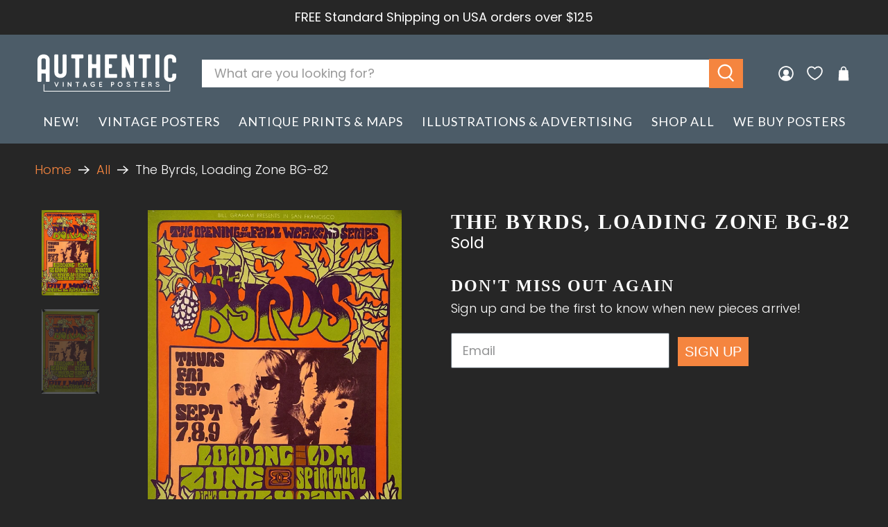

--- FILE ---
content_type: text/html; charset=utf-8
request_url: https://www.authenticvintageposters.com/products/byrds-bg-82
body_size: 142664
content:


 <!doctype html>
<html class="no-js no-touch" lang="en">
<head>

<meta name="google-site-verification" content="q5Q8iI0520fGG3dXXb9xMpAiJ9Ar9tD_c0lfFwSZV54" />
 <script>
    window.Store = window.Store || {};
    window.Store.id = 8830058556;
</script>
 <meta charset="utf-8">
 <meta http-equiv="cleartype" content="on">
 <meta name="robots" content="index,follow">
 <meta name="viewport" content="width=device-width,initial-scale=1">
 <meta name="theme-color" content="#262626">
 <link rel="canonical" href="https://www.authenticvintageposters.com/products/byrds-bg-82"><title>The Byrds BG-82, Original Vintage Poster - Authentic Vintage Posters</title>
 <!-- DNS prefetches -->
 <link rel="dns-prefetch" href="https://cdn.shopify.com">
 <link rel="dns-prefetch" href="https://fonts.shopify.com">
 <link rel="dns-prefetch" href="https://monorail-edge.shopifysvc.com">
 <link rel="dns-prefetch" href="https://ajax.googleapis.com">
 <!-- Preconnects -->
 <link rel="preconnect" href="https://cdn.shopify.com" crossorigin>
 <link rel="preconnect" href="https://fonts.shopify.com" crossorigin>
 <link rel="preconnect" href="https://monorail-edge.shopifysvc.com">
 <link rel="preconnect" href="https://ajax.googleapis.com">
 <!-- Preloads -->
 <!-- Preload CSS -->
 <link rel="preload" href="//www.authenticvintageposters.com/cdn/shop/t/127/assets/fancybox.css?v=30466120580444283401769513718" as="style">
 <link rel="preload" href="//www.authenticvintageposters.com/cdn/shop/t/127/assets/styles.css?v=15418244499875831491769515051" as="style">
 <link rel="preload" href="//www.authenticvintageposters.com/cdn/shop/t/127/assets/jadepuma.css?v=52801274592088447411769515798" as="style">
 <!-- Preload JS -->
 <link rel="preload" href="https://ajax.googleapis.com/ajax/libs/jquery/3.6.0/jquery.min.js" as="script">
 <link rel="preload" href="//www.authenticvintageposters.com/cdn/shop/t/127/assets/vendors.js?v=81390588734714311721769513718" as="script">
 <link rel="preload" href="//www.authenticvintageposters.com/cdn/shop/t/127/assets/utilities.js?v=17547107198205258051769513718" as="script">
 <link rel="preload" href="//www.authenticvintageposters.com/cdn/shop/t/127/assets/app.js?v=157226998940186471041769513718" as="script">
 <link rel="preload" href="/services/javascripts/currencies.js" as="script">
 <link rel="preload" href="//www.authenticvintageposters.com/cdn/shop/t/127/assets/currencyConversion.js?v=131509219858779596601769513718" as="script">
 <!-- CSS for Flex -->
 <link rel="stylesheet" href="//www.authenticvintageposters.com/cdn/shop/t/127/assets/fancybox.css?v=30466120580444283401769513718">
 <link rel="stylesheet" href="//www.authenticvintageposters.com/cdn/shop/t/127/assets/styles.css?v=15418244499875831491769515051">
 <link rel="stylesheet" href="//www.authenticvintageposters.com/cdn/shop/t/127/assets/jadepuma.css?v=52801274592088447411769515798">
 <script>
    window.PXUTheme = window.PXUTheme || {};
    window.PXUTheme.version = '5.2.0';
    window.PXUTheme.name = 'Flex';
</script>
 <script>
    

window.PXUTheme = window.PXUTheme || {};


window.PXUTheme.info = {
  name: 'Flex',
  version: '3.0.0'
}


window.PXUTheme.currency = {};
window.PXUTheme.currency.show_multiple_currencies = false;
window.PXUTheme.currency.presentment_currency = "USD";
window.PXUTheme.currency.default_currency = "USD";
window.PXUTheme.currency.display_format = "money_with_currency_format";
window.PXUTheme.currency.money_format = "${{amount}} USD";
window.PXUTheme.currency.money_format_no_currency = "${{amount}}";
window.PXUTheme.currency.money_format_currency = "${{amount}} USD";
window.PXUTheme.currency.native_multi_currency = true;
window.PXUTheme.currency.iso_code = "USD";
window.PXUTheme.currency.symbol = "$";



window.PXUTheme.allCountryOptionTags = "\u003coption value=\"United States\" data-provinces=\"[[\u0026quot;Alabama\u0026quot;,\u0026quot;Alabama\u0026quot;],[\u0026quot;Alaska\u0026quot;,\u0026quot;Alaska\u0026quot;],[\u0026quot;American Samoa\u0026quot;,\u0026quot;American Samoa\u0026quot;],[\u0026quot;Arizona\u0026quot;,\u0026quot;Arizona\u0026quot;],[\u0026quot;Arkansas\u0026quot;,\u0026quot;Arkansas\u0026quot;],[\u0026quot;Armed Forces Americas\u0026quot;,\u0026quot;Armed Forces Americas\u0026quot;],[\u0026quot;Armed Forces Europe\u0026quot;,\u0026quot;Armed Forces Europe\u0026quot;],[\u0026quot;Armed Forces Pacific\u0026quot;,\u0026quot;Armed Forces Pacific\u0026quot;],[\u0026quot;California\u0026quot;,\u0026quot;California\u0026quot;],[\u0026quot;Colorado\u0026quot;,\u0026quot;Colorado\u0026quot;],[\u0026quot;Connecticut\u0026quot;,\u0026quot;Connecticut\u0026quot;],[\u0026quot;Delaware\u0026quot;,\u0026quot;Delaware\u0026quot;],[\u0026quot;District of Columbia\u0026quot;,\u0026quot;Washington DC\u0026quot;],[\u0026quot;Federated States of Micronesia\u0026quot;,\u0026quot;Micronesia\u0026quot;],[\u0026quot;Florida\u0026quot;,\u0026quot;Florida\u0026quot;],[\u0026quot;Georgia\u0026quot;,\u0026quot;Georgia\u0026quot;],[\u0026quot;Guam\u0026quot;,\u0026quot;Guam\u0026quot;],[\u0026quot;Hawaii\u0026quot;,\u0026quot;Hawaii\u0026quot;],[\u0026quot;Idaho\u0026quot;,\u0026quot;Idaho\u0026quot;],[\u0026quot;Illinois\u0026quot;,\u0026quot;Illinois\u0026quot;],[\u0026quot;Indiana\u0026quot;,\u0026quot;Indiana\u0026quot;],[\u0026quot;Iowa\u0026quot;,\u0026quot;Iowa\u0026quot;],[\u0026quot;Kansas\u0026quot;,\u0026quot;Kansas\u0026quot;],[\u0026quot;Kentucky\u0026quot;,\u0026quot;Kentucky\u0026quot;],[\u0026quot;Louisiana\u0026quot;,\u0026quot;Louisiana\u0026quot;],[\u0026quot;Maine\u0026quot;,\u0026quot;Maine\u0026quot;],[\u0026quot;Marshall Islands\u0026quot;,\u0026quot;Marshall Islands\u0026quot;],[\u0026quot;Maryland\u0026quot;,\u0026quot;Maryland\u0026quot;],[\u0026quot;Massachusetts\u0026quot;,\u0026quot;Massachusetts\u0026quot;],[\u0026quot;Michigan\u0026quot;,\u0026quot;Michigan\u0026quot;],[\u0026quot;Minnesota\u0026quot;,\u0026quot;Minnesota\u0026quot;],[\u0026quot;Mississippi\u0026quot;,\u0026quot;Mississippi\u0026quot;],[\u0026quot;Missouri\u0026quot;,\u0026quot;Missouri\u0026quot;],[\u0026quot;Montana\u0026quot;,\u0026quot;Montana\u0026quot;],[\u0026quot;Nebraska\u0026quot;,\u0026quot;Nebraska\u0026quot;],[\u0026quot;Nevada\u0026quot;,\u0026quot;Nevada\u0026quot;],[\u0026quot;New Hampshire\u0026quot;,\u0026quot;New Hampshire\u0026quot;],[\u0026quot;New Jersey\u0026quot;,\u0026quot;New Jersey\u0026quot;],[\u0026quot;New Mexico\u0026quot;,\u0026quot;New Mexico\u0026quot;],[\u0026quot;New York\u0026quot;,\u0026quot;New York\u0026quot;],[\u0026quot;North Carolina\u0026quot;,\u0026quot;North Carolina\u0026quot;],[\u0026quot;North Dakota\u0026quot;,\u0026quot;North Dakota\u0026quot;],[\u0026quot;Northern Mariana Islands\u0026quot;,\u0026quot;Northern Mariana Islands\u0026quot;],[\u0026quot;Ohio\u0026quot;,\u0026quot;Ohio\u0026quot;],[\u0026quot;Oklahoma\u0026quot;,\u0026quot;Oklahoma\u0026quot;],[\u0026quot;Oregon\u0026quot;,\u0026quot;Oregon\u0026quot;],[\u0026quot;Palau\u0026quot;,\u0026quot;Palau\u0026quot;],[\u0026quot;Pennsylvania\u0026quot;,\u0026quot;Pennsylvania\u0026quot;],[\u0026quot;Puerto Rico\u0026quot;,\u0026quot;Puerto Rico\u0026quot;],[\u0026quot;Rhode Island\u0026quot;,\u0026quot;Rhode Island\u0026quot;],[\u0026quot;South Carolina\u0026quot;,\u0026quot;South Carolina\u0026quot;],[\u0026quot;South Dakota\u0026quot;,\u0026quot;South Dakota\u0026quot;],[\u0026quot;Tennessee\u0026quot;,\u0026quot;Tennessee\u0026quot;],[\u0026quot;Texas\u0026quot;,\u0026quot;Texas\u0026quot;],[\u0026quot;Utah\u0026quot;,\u0026quot;Utah\u0026quot;],[\u0026quot;Vermont\u0026quot;,\u0026quot;Vermont\u0026quot;],[\u0026quot;Virgin Islands\u0026quot;,\u0026quot;U.S. Virgin Islands\u0026quot;],[\u0026quot;Virginia\u0026quot;,\u0026quot;Virginia\u0026quot;],[\u0026quot;Washington\u0026quot;,\u0026quot;Washington\u0026quot;],[\u0026quot;West Virginia\u0026quot;,\u0026quot;West Virginia\u0026quot;],[\u0026quot;Wisconsin\u0026quot;,\u0026quot;Wisconsin\u0026quot;],[\u0026quot;Wyoming\u0026quot;,\u0026quot;Wyoming\u0026quot;]]\"\u003eUnited States\u003c\/option\u003e\n\u003coption value=\"Australia\" data-provinces=\"[[\u0026quot;Australian Capital Territory\u0026quot;,\u0026quot;Australian Capital Territory\u0026quot;],[\u0026quot;New South Wales\u0026quot;,\u0026quot;New South Wales\u0026quot;],[\u0026quot;Northern Territory\u0026quot;,\u0026quot;Northern Territory\u0026quot;],[\u0026quot;Queensland\u0026quot;,\u0026quot;Queensland\u0026quot;],[\u0026quot;South Australia\u0026quot;,\u0026quot;South Australia\u0026quot;],[\u0026quot;Tasmania\u0026quot;,\u0026quot;Tasmania\u0026quot;],[\u0026quot;Victoria\u0026quot;,\u0026quot;Victoria\u0026quot;],[\u0026quot;Western Australia\u0026quot;,\u0026quot;Western Australia\u0026quot;]]\"\u003eAustralia\u003c\/option\u003e\n\u003coption value=\"United Kingdom\" data-provinces=\"[[\u0026quot;British Forces\u0026quot;,\u0026quot;British Forces\u0026quot;],[\u0026quot;England\u0026quot;,\u0026quot;England\u0026quot;],[\u0026quot;Northern Ireland\u0026quot;,\u0026quot;Northern Ireland\u0026quot;],[\u0026quot;Scotland\u0026quot;,\u0026quot;Scotland\u0026quot;],[\u0026quot;Wales\u0026quot;,\u0026quot;Wales\u0026quot;]]\"\u003eUnited Kingdom\u003c\/option\u003e\n\u003coption value=\"Canada\" data-provinces=\"[[\u0026quot;Alberta\u0026quot;,\u0026quot;Alberta\u0026quot;],[\u0026quot;British Columbia\u0026quot;,\u0026quot;British Columbia\u0026quot;],[\u0026quot;Manitoba\u0026quot;,\u0026quot;Manitoba\u0026quot;],[\u0026quot;New Brunswick\u0026quot;,\u0026quot;New Brunswick\u0026quot;],[\u0026quot;Newfoundland and Labrador\u0026quot;,\u0026quot;Newfoundland and Labrador\u0026quot;],[\u0026quot;Northwest Territories\u0026quot;,\u0026quot;Northwest Territories\u0026quot;],[\u0026quot;Nova Scotia\u0026quot;,\u0026quot;Nova Scotia\u0026quot;],[\u0026quot;Nunavut\u0026quot;,\u0026quot;Nunavut\u0026quot;],[\u0026quot;Ontario\u0026quot;,\u0026quot;Ontario\u0026quot;],[\u0026quot;Prince Edward Island\u0026quot;,\u0026quot;Prince Edward Island\u0026quot;],[\u0026quot;Quebec\u0026quot;,\u0026quot;Quebec\u0026quot;],[\u0026quot;Saskatchewan\u0026quot;,\u0026quot;Saskatchewan\u0026quot;],[\u0026quot;Yukon\u0026quot;,\u0026quot;Yukon\u0026quot;]]\"\u003eCanada\u003c\/option\u003e\n\u003coption value=\"---\" data-provinces=\"[]\"\u003e---\u003c\/option\u003e\n\u003coption value=\"Afghanistan\" data-provinces=\"[]\"\u003eAfghanistan\u003c\/option\u003e\n\u003coption value=\"Aland Islands\" data-provinces=\"[]\"\u003eÅland Islands\u003c\/option\u003e\n\u003coption value=\"Albania\" data-provinces=\"[]\"\u003eAlbania\u003c\/option\u003e\n\u003coption value=\"Algeria\" data-provinces=\"[]\"\u003eAlgeria\u003c\/option\u003e\n\u003coption value=\"Andorra\" data-provinces=\"[]\"\u003eAndorra\u003c\/option\u003e\n\u003coption value=\"Angola\" data-provinces=\"[]\"\u003eAngola\u003c\/option\u003e\n\u003coption value=\"Anguilla\" data-provinces=\"[]\"\u003eAnguilla\u003c\/option\u003e\n\u003coption value=\"Antigua And Barbuda\" data-provinces=\"[]\"\u003eAntigua \u0026 Barbuda\u003c\/option\u003e\n\u003coption value=\"Argentina\" data-provinces=\"[[\u0026quot;Buenos Aires\u0026quot;,\u0026quot;Buenos Aires Province\u0026quot;],[\u0026quot;Catamarca\u0026quot;,\u0026quot;Catamarca\u0026quot;],[\u0026quot;Chaco\u0026quot;,\u0026quot;Chaco\u0026quot;],[\u0026quot;Chubut\u0026quot;,\u0026quot;Chubut\u0026quot;],[\u0026quot;Ciudad Autónoma de Buenos Aires\u0026quot;,\u0026quot;Buenos Aires (Autonomous City)\u0026quot;],[\u0026quot;Corrientes\u0026quot;,\u0026quot;Corrientes\u0026quot;],[\u0026quot;Córdoba\u0026quot;,\u0026quot;Córdoba\u0026quot;],[\u0026quot;Entre Ríos\u0026quot;,\u0026quot;Entre Ríos\u0026quot;],[\u0026quot;Formosa\u0026quot;,\u0026quot;Formosa\u0026quot;],[\u0026quot;Jujuy\u0026quot;,\u0026quot;Jujuy\u0026quot;],[\u0026quot;La Pampa\u0026quot;,\u0026quot;La Pampa\u0026quot;],[\u0026quot;La Rioja\u0026quot;,\u0026quot;La Rioja\u0026quot;],[\u0026quot;Mendoza\u0026quot;,\u0026quot;Mendoza\u0026quot;],[\u0026quot;Misiones\u0026quot;,\u0026quot;Misiones\u0026quot;],[\u0026quot;Neuquén\u0026quot;,\u0026quot;Neuquén\u0026quot;],[\u0026quot;Río Negro\u0026quot;,\u0026quot;Río Negro\u0026quot;],[\u0026quot;Salta\u0026quot;,\u0026quot;Salta\u0026quot;],[\u0026quot;San Juan\u0026quot;,\u0026quot;San Juan\u0026quot;],[\u0026quot;San Luis\u0026quot;,\u0026quot;San Luis\u0026quot;],[\u0026quot;Santa Cruz\u0026quot;,\u0026quot;Santa Cruz\u0026quot;],[\u0026quot;Santa Fe\u0026quot;,\u0026quot;Santa Fe\u0026quot;],[\u0026quot;Santiago Del Estero\u0026quot;,\u0026quot;Santiago del Estero\u0026quot;],[\u0026quot;Tierra Del Fuego\u0026quot;,\u0026quot;Tierra del Fuego\u0026quot;],[\u0026quot;Tucumán\u0026quot;,\u0026quot;Tucumán\u0026quot;]]\"\u003eArgentina\u003c\/option\u003e\n\u003coption value=\"Armenia\" data-provinces=\"[]\"\u003eArmenia\u003c\/option\u003e\n\u003coption value=\"Aruba\" data-provinces=\"[]\"\u003eAruba\u003c\/option\u003e\n\u003coption value=\"Ascension Island\" data-provinces=\"[]\"\u003eAscension Island\u003c\/option\u003e\n\u003coption value=\"Australia\" data-provinces=\"[[\u0026quot;Australian Capital Territory\u0026quot;,\u0026quot;Australian Capital Territory\u0026quot;],[\u0026quot;New South Wales\u0026quot;,\u0026quot;New South Wales\u0026quot;],[\u0026quot;Northern Territory\u0026quot;,\u0026quot;Northern Territory\u0026quot;],[\u0026quot;Queensland\u0026quot;,\u0026quot;Queensland\u0026quot;],[\u0026quot;South Australia\u0026quot;,\u0026quot;South Australia\u0026quot;],[\u0026quot;Tasmania\u0026quot;,\u0026quot;Tasmania\u0026quot;],[\u0026quot;Victoria\u0026quot;,\u0026quot;Victoria\u0026quot;],[\u0026quot;Western Australia\u0026quot;,\u0026quot;Western Australia\u0026quot;]]\"\u003eAustralia\u003c\/option\u003e\n\u003coption value=\"Austria\" data-provinces=\"[]\"\u003eAustria\u003c\/option\u003e\n\u003coption value=\"Azerbaijan\" data-provinces=\"[]\"\u003eAzerbaijan\u003c\/option\u003e\n\u003coption value=\"Bahamas\" data-provinces=\"[]\"\u003eBahamas\u003c\/option\u003e\n\u003coption value=\"Bahrain\" data-provinces=\"[]\"\u003eBahrain\u003c\/option\u003e\n\u003coption value=\"Bangladesh\" data-provinces=\"[]\"\u003eBangladesh\u003c\/option\u003e\n\u003coption value=\"Barbados\" data-provinces=\"[]\"\u003eBarbados\u003c\/option\u003e\n\u003coption value=\"Belarus\" data-provinces=\"[]\"\u003eBelarus\u003c\/option\u003e\n\u003coption value=\"Belgium\" data-provinces=\"[]\"\u003eBelgium\u003c\/option\u003e\n\u003coption value=\"Belize\" data-provinces=\"[]\"\u003eBelize\u003c\/option\u003e\n\u003coption value=\"Benin\" data-provinces=\"[]\"\u003eBenin\u003c\/option\u003e\n\u003coption value=\"Bermuda\" data-provinces=\"[]\"\u003eBermuda\u003c\/option\u003e\n\u003coption value=\"Bhutan\" data-provinces=\"[]\"\u003eBhutan\u003c\/option\u003e\n\u003coption value=\"Bolivia\" data-provinces=\"[]\"\u003eBolivia\u003c\/option\u003e\n\u003coption value=\"Bosnia And Herzegovina\" data-provinces=\"[]\"\u003eBosnia \u0026 Herzegovina\u003c\/option\u003e\n\u003coption value=\"Botswana\" data-provinces=\"[]\"\u003eBotswana\u003c\/option\u003e\n\u003coption value=\"Brazil\" data-provinces=\"[[\u0026quot;Acre\u0026quot;,\u0026quot;Acre\u0026quot;],[\u0026quot;Alagoas\u0026quot;,\u0026quot;Alagoas\u0026quot;],[\u0026quot;Amapá\u0026quot;,\u0026quot;Amapá\u0026quot;],[\u0026quot;Amazonas\u0026quot;,\u0026quot;Amazonas\u0026quot;],[\u0026quot;Bahia\u0026quot;,\u0026quot;Bahia\u0026quot;],[\u0026quot;Ceará\u0026quot;,\u0026quot;Ceará\u0026quot;],[\u0026quot;Distrito Federal\u0026quot;,\u0026quot;Federal District\u0026quot;],[\u0026quot;Espírito Santo\u0026quot;,\u0026quot;Espírito Santo\u0026quot;],[\u0026quot;Goiás\u0026quot;,\u0026quot;Goiás\u0026quot;],[\u0026quot;Maranhão\u0026quot;,\u0026quot;Maranhão\u0026quot;],[\u0026quot;Mato Grosso\u0026quot;,\u0026quot;Mato Grosso\u0026quot;],[\u0026quot;Mato Grosso do Sul\u0026quot;,\u0026quot;Mato Grosso do Sul\u0026quot;],[\u0026quot;Minas Gerais\u0026quot;,\u0026quot;Minas Gerais\u0026quot;],[\u0026quot;Paraná\u0026quot;,\u0026quot;Paraná\u0026quot;],[\u0026quot;Paraíba\u0026quot;,\u0026quot;Paraíba\u0026quot;],[\u0026quot;Pará\u0026quot;,\u0026quot;Pará\u0026quot;],[\u0026quot;Pernambuco\u0026quot;,\u0026quot;Pernambuco\u0026quot;],[\u0026quot;Piauí\u0026quot;,\u0026quot;Piauí\u0026quot;],[\u0026quot;Rio Grande do Norte\u0026quot;,\u0026quot;Rio Grande do Norte\u0026quot;],[\u0026quot;Rio Grande do Sul\u0026quot;,\u0026quot;Rio Grande do Sul\u0026quot;],[\u0026quot;Rio de Janeiro\u0026quot;,\u0026quot;Rio de Janeiro\u0026quot;],[\u0026quot;Rondônia\u0026quot;,\u0026quot;Rondônia\u0026quot;],[\u0026quot;Roraima\u0026quot;,\u0026quot;Roraima\u0026quot;],[\u0026quot;Santa Catarina\u0026quot;,\u0026quot;Santa Catarina\u0026quot;],[\u0026quot;Sergipe\u0026quot;,\u0026quot;Sergipe\u0026quot;],[\u0026quot;São Paulo\u0026quot;,\u0026quot;São Paulo\u0026quot;],[\u0026quot;Tocantins\u0026quot;,\u0026quot;Tocantins\u0026quot;]]\"\u003eBrazil\u003c\/option\u003e\n\u003coption value=\"British Indian Ocean Territory\" data-provinces=\"[]\"\u003eBritish Indian Ocean Territory\u003c\/option\u003e\n\u003coption value=\"Virgin Islands, British\" data-provinces=\"[]\"\u003eBritish Virgin Islands\u003c\/option\u003e\n\u003coption value=\"Brunei\" data-provinces=\"[]\"\u003eBrunei\u003c\/option\u003e\n\u003coption value=\"Bulgaria\" data-provinces=\"[]\"\u003eBulgaria\u003c\/option\u003e\n\u003coption value=\"Burkina Faso\" data-provinces=\"[]\"\u003eBurkina Faso\u003c\/option\u003e\n\u003coption value=\"Burundi\" data-provinces=\"[]\"\u003eBurundi\u003c\/option\u003e\n\u003coption value=\"Cambodia\" data-provinces=\"[]\"\u003eCambodia\u003c\/option\u003e\n\u003coption value=\"Republic of Cameroon\" data-provinces=\"[]\"\u003eCameroon\u003c\/option\u003e\n\u003coption value=\"Canada\" data-provinces=\"[[\u0026quot;Alberta\u0026quot;,\u0026quot;Alberta\u0026quot;],[\u0026quot;British Columbia\u0026quot;,\u0026quot;British Columbia\u0026quot;],[\u0026quot;Manitoba\u0026quot;,\u0026quot;Manitoba\u0026quot;],[\u0026quot;New Brunswick\u0026quot;,\u0026quot;New Brunswick\u0026quot;],[\u0026quot;Newfoundland and Labrador\u0026quot;,\u0026quot;Newfoundland and Labrador\u0026quot;],[\u0026quot;Northwest Territories\u0026quot;,\u0026quot;Northwest Territories\u0026quot;],[\u0026quot;Nova Scotia\u0026quot;,\u0026quot;Nova Scotia\u0026quot;],[\u0026quot;Nunavut\u0026quot;,\u0026quot;Nunavut\u0026quot;],[\u0026quot;Ontario\u0026quot;,\u0026quot;Ontario\u0026quot;],[\u0026quot;Prince Edward Island\u0026quot;,\u0026quot;Prince Edward Island\u0026quot;],[\u0026quot;Quebec\u0026quot;,\u0026quot;Quebec\u0026quot;],[\u0026quot;Saskatchewan\u0026quot;,\u0026quot;Saskatchewan\u0026quot;],[\u0026quot;Yukon\u0026quot;,\u0026quot;Yukon\u0026quot;]]\"\u003eCanada\u003c\/option\u003e\n\u003coption value=\"Cape Verde\" data-provinces=\"[]\"\u003eCape Verde\u003c\/option\u003e\n\u003coption value=\"Caribbean Netherlands\" data-provinces=\"[]\"\u003eCaribbean Netherlands\u003c\/option\u003e\n\u003coption value=\"Cayman Islands\" data-provinces=\"[]\"\u003eCayman Islands\u003c\/option\u003e\n\u003coption value=\"Central African Republic\" data-provinces=\"[]\"\u003eCentral African Republic\u003c\/option\u003e\n\u003coption value=\"Chad\" data-provinces=\"[]\"\u003eChad\u003c\/option\u003e\n\u003coption value=\"Chile\" data-provinces=\"[[\u0026quot;Antofagasta\u0026quot;,\u0026quot;Antofagasta\u0026quot;],[\u0026quot;Araucanía\u0026quot;,\u0026quot;Araucanía\u0026quot;],[\u0026quot;Arica and Parinacota\u0026quot;,\u0026quot;Arica y Parinacota\u0026quot;],[\u0026quot;Atacama\u0026quot;,\u0026quot;Atacama\u0026quot;],[\u0026quot;Aysén\u0026quot;,\u0026quot;Aysén\u0026quot;],[\u0026quot;Biobío\u0026quot;,\u0026quot;Bío Bío\u0026quot;],[\u0026quot;Coquimbo\u0026quot;,\u0026quot;Coquimbo\u0026quot;],[\u0026quot;Los Lagos\u0026quot;,\u0026quot;Los Lagos\u0026quot;],[\u0026quot;Los Ríos\u0026quot;,\u0026quot;Los Ríos\u0026quot;],[\u0026quot;Magallanes\u0026quot;,\u0026quot;Magallanes Region\u0026quot;],[\u0026quot;Maule\u0026quot;,\u0026quot;Maule\u0026quot;],[\u0026quot;O\u0026#39;Higgins\u0026quot;,\u0026quot;Libertador General Bernardo O’Higgins\u0026quot;],[\u0026quot;Santiago\u0026quot;,\u0026quot;Santiago Metropolitan\u0026quot;],[\u0026quot;Tarapacá\u0026quot;,\u0026quot;Tarapacá\u0026quot;],[\u0026quot;Valparaíso\u0026quot;,\u0026quot;Valparaíso\u0026quot;],[\u0026quot;Ñuble\u0026quot;,\u0026quot;Ñuble\u0026quot;]]\"\u003eChile\u003c\/option\u003e\n\u003coption value=\"China\" data-provinces=\"[[\u0026quot;Anhui\u0026quot;,\u0026quot;Anhui\u0026quot;],[\u0026quot;Beijing\u0026quot;,\u0026quot;Beijing\u0026quot;],[\u0026quot;Chongqing\u0026quot;,\u0026quot;Chongqing\u0026quot;],[\u0026quot;Fujian\u0026quot;,\u0026quot;Fujian\u0026quot;],[\u0026quot;Gansu\u0026quot;,\u0026quot;Gansu\u0026quot;],[\u0026quot;Guangdong\u0026quot;,\u0026quot;Guangdong\u0026quot;],[\u0026quot;Guangxi\u0026quot;,\u0026quot;Guangxi\u0026quot;],[\u0026quot;Guizhou\u0026quot;,\u0026quot;Guizhou\u0026quot;],[\u0026quot;Hainan\u0026quot;,\u0026quot;Hainan\u0026quot;],[\u0026quot;Hebei\u0026quot;,\u0026quot;Hebei\u0026quot;],[\u0026quot;Heilongjiang\u0026quot;,\u0026quot;Heilongjiang\u0026quot;],[\u0026quot;Henan\u0026quot;,\u0026quot;Henan\u0026quot;],[\u0026quot;Hubei\u0026quot;,\u0026quot;Hubei\u0026quot;],[\u0026quot;Hunan\u0026quot;,\u0026quot;Hunan\u0026quot;],[\u0026quot;Inner Mongolia\u0026quot;,\u0026quot;Inner Mongolia\u0026quot;],[\u0026quot;Jiangsu\u0026quot;,\u0026quot;Jiangsu\u0026quot;],[\u0026quot;Jiangxi\u0026quot;,\u0026quot;Jiangxi\u0026quot;],[\u0026quot;Jilin\u0026quot;,\u0026quot;Jilin\u0026quot;],[\u0026quot;Liaoning\u0026quot;,\u0026quot;Liaoning\u0026quot;],[\u0026quot;Ningxia\u0026quot;,\u0026quot;Ningxia\u0026quot;],[\u0026quot;Qinghai\u0026quot;,\u0026quot;Qinghai\u0026quot;],[\u0026quot;Shaanxi\u0026quot;,\u0026quot;Shaanxi\u0026quot;],[\u0026quot;Shandong\u0026quot;,\u0026quot;Shandong\u0026quot;],[\u0026quot;Shanghai\u0026quot;,\u0026quot;Shanghai\u0026quot;],[\u0026quot;Shanxi\u0026quot;,\u0026quot;Shanxi\u0026quot;],[\u0026quot;Sichuan\u0026quot;,\u0026quot;Sichuan\u0026quot;],[\u0026quot;Tianjin\u0026quot;,\u0026quot;Tianjin\u0026quot;],[\u0026quot;Xinjiang\u0026quot;,\u0026quot;Xinjiang\u0026quot;],[\u0026quot;Xizang\u0026quot;,\u0026quot;Tibet\u0026quot;],[\u0026quot;Yunnan\u0026quot;,\u0026quot;Yunnan\u0026quot;],[\u0026quot;Zhejiang\u0026quot;,\u0026quot;Zhejiang\u0026quot;]]\"\u003eChina\u003c\/option\u003e\n\u003coption value=\"Christmas Island\" data-provinces=\"[]\"\u003eChristmas Island\u003c\/option\u003e\n\u003coption value=\"Cocos (Keeling) Islands\" data-provinces=\"[]\"\u003eCocos (Keeling) Islands\u003c\/option\u003e\n\u003coption value=\"Colombia\" data-provinces=\"[[\u0026quot;Amazonas\u0026quot;,\u0026quot;Amazonas\u0026quot;],[\u0026quot;Antioquia\u0026quot;,\u0026quot;Antioquia\u0026quot;],[\u0026quot;Arauca\u0026quot;,\u0026quot;Arauca\u0026quot;],[\u0026quot;Atlántico\u0026quot;,\u0026quot;Atlántico\u0026quot;],[\u0026quot;Bogotá, D.C.\u0026quot;,\u0026quot;Capital District\u0026quot;],[\u0026quot;Bolívar\u0026quot;,\u0026quot;Bolívar\u0026quot;],[\u0026quot;Boyacá\u0026quot;,\u0026quot;Boyacá\u0026quot;],[\u0026quot;Caldas\u0026quot;,\u0026quot;Caldas\u0026quot;],[\u0026quot;Caquetá\u0026quot;,\u0026quot;Caquetá\u0026quot;],[\u0026quot;Casanare\u0026quot;,\u0026quot;Casanare\u0026quot;],[\u0026quot;Cauca\u0026quot;,\u0026quot;Cauca\u0026quot;],[\u0026quot;Cesar\u0026quot;,\u0026quot;Cesar\u0026quot;],[\u0026quot;Chocó\u0026quot;,\u0026quot;Chocó\u0026quot;],[\u0026quot;Cundinamarca\u0026quot;,\u0026quot;Cundinamarca\u0026quot;],[\u0026quot;Córdoba\u0026quot;,\u0026quot;Córdoba\u0026quot;],[\u0026quot;Guainía\u0026quot;,\u0026quot;Guainía\u0026quot;],[\u0026quot;Guaviare\u0026quot;,\u0026quot;Guaviare\u0026quot;],[\u0026quot;Huila\u0026quot;,\u0026quot;Huila\u0026quot;],[\u0026quot;La Guajira\u0026quot;,\u0026quot;La Guajira\u0026quot;],[\u0026quot;Magdalena\u0026quot;,\u0026quot;Magdalena\u0026quot;],[\u0026quot;Meta\u0026quot;,\u0026quot;Meta\u0026quot;],[\u0026quot;Nariño\u0026quot;,\u0026quot;Nariño\u0026quot;],[\u0026quot;Norte de Santander\u0026quot;,\u0026quot;Norte de Santander\u0026quot;],[\u0026quot;Putumayo\u0026quot;,\u0026quot;Putumayo\u0026quot;],[\u0026quot;Quindío\u0026quot;,\u0026quot;Quindío\u0026quot;],[\u0026quot;Risaralda\u0026quot;,\u0026quot;Risaralda\u0026quot;],[\u0026quot;San Andrés, Providencia y Santa Catalina\u0026quot;,\u0026quot;San Andrés \\u0026 Providencia\u0026quot;],[\u0026quot;Santander\u0026quot;,\u0026quot;Santander\u0026quot;],[\u0026quot;Sucre\u0026quot;,\u0026quot;Sucre\u0026quot;],[\u0026quot;Tolima\u0026quot;,\u0026quot;Tolima\u0026quot;],[\u0026quot;Valle del Cauca\u0026quot;,\u0026quot;Valle del Cauca\u0026quot;],[\u0026quot;Vaupés\u0026quot;,\u0026quot;Vaupés\u0026quot;],[\u0026quot;Vichada\u0026quot;,\u0026quot;Vichada\u0026quot;]]\"\u003eColombia\u003c\/option\u003e\n\u003coption value=\"Comoros\" data-provinces=\"[]\"\u003eComoros\u003c\/option\u003e\n\u003coption value=\"Congo\" data-provinces=\"[]\"\u003eCongo - Brazzaville\u003c\/option\u003e\n\u003coption value=\"Congo, The Democratic Republic Of The\" data-provinces=\"[]\"\u003eCongo - Kinshasa\u003c\/option\u003e\n\u003coption value=\"Cook Islands\" data-provinces=\"[]\"\u003eCook Islands\u003c\/option\u003e\n\u003coption value=\"Costa Rica\" data-provinces=\"[[\u0026quot;Alajuela\u0026quot;,\u0026quot;Alajuela\u0026quot;],[\u0026quot;Cartago\u0026quot;,\u0026quot;Cartago\u0026quot;],[\u0026quot;Guanacaste\u0026quot;,\u0026quot;Guanacaste\u0026quot;],[\u0026quot;Heredia\u0026quot;,\u0026quot;Heredia\u0026quot;],[\u0026quot;Limón\u0026quot;,\u0026quot;Limón\u0026quot;],[\u0026quot;Puntarenas\u0026quot;,\u0026quot;Puntarenas\u0026quot;],[\u0026quot;San José\u0026quot;,\u0026quot;San José\u0026quot;]]\"\u003eCosta Rica\u003c\/option\u003e\n\u003coption value=\"Croatia\" data-provinces=\"[]\"\u003eCroatia\u003c\/option\u003e\n\u003coption value=\"Curaçao\" data-provinces=\"[]\"\u003eCuraçao\u003c\/option\u003e\n\u003coption value=\"Cyprus\" data-provinces=\"[]\"\u003eCyprus\u003c\/option\u003e\n\u003coption value=\"Czech Republic\" data-provinces=\"[]\"\u003eCzechia\u003c\/option\u003e\n\u003coption value=\"Côte d'Ivoire\" data-provinces=\"[]\"\u003eCôte d’Ivoire\u003c\/option\u003e\n\u003coption value=\"Denmark\" data-provinces=\"[]\"\u003eDenmark\u003c\/option\u003e\n\u003coption value=\"Djibouti\" data-provinces=\"[]\"\u003eDjibouti\u003c\/option\u003e\n\u003coption value=\"Dominica\" data-provinces=\"[]\"\u003eDominica\u003c\/option\u003e\n\u003coption value=\"Dominican Republic\" data-provinces=\"[]\"\u003eDominican Republic\u003c\/option\u003e\n\u003coption value=\"Ecuador\" data-provinces=\"[]\"\u003eEcuador\u003c\/option\u003e\n\u003coption value=\"Egypt\" data-provinces=\"[[\u0026quot;6th of October\u0026quot;,\u0026quot;6th of October\u0026quot;],[\u0026quot;Al Sharqia\u0026quot;,\u0026quot;Al Sharqia\u0026quot;],[\u0026quot;Alexandria\u0026quot;,\u0026quot;Alexandria\u0026quot;],[\u0026quot;Aswan\u0026quot;,\u0026quot;Aswan\u0026quot;],[\u0026quot;Asyut\u0026quot;,\u0026quot;Asyut\u0026quot;],[\u0026quot;Beheira\u0026quot;,\u0026quot;Beheira\u0026quot;],[\u0026quot;Beni Suef\u0026quot;,\u0026quot;Beni Suef\u0026quot;],[\u0026quot;Cairo\u0026quot;,\u0026quot;Cairo\u0026quot;],[\u0026quot;Dakahlia\u0026quot;,\u0026quot;Dakahlia\u0026quot;],[\u0026quot;Damietta\u0026quot;,\u0026quot;Damietta\u0026quot;],[\u0026quot;Faiyum\u0026quot;,\u0026quot;Faiyum\u0026quot;],[\u0026quot;Gharbia\u0026quot;,\u0026quot;Gharbia\u0026quot;],[\u0026quot;Giza\u0026quot;,\u0026quot;Giza\u0026quot;],[\u0026quot;Helwan\u0026quot;,\u0026quot;Helwan\u0026quot;],[\u0026quot;Ismailia\u0026quot;,\u0026quot;Ismailia\u0026quot;],[\u0026quot;Kafr el-Sheikh\u0026quot;,\u0026quot;Kafr el-Sheikh\u0026quot;],[\u0026quot;Luxor\u0026quot;,\u0026quot;Luxor\u0026quot;],[\u0026quot;Matrouh\u0026quot;,\u0026quot;Matrouh\u0026quot;],[\u0026quot;Minya\u0026quot;,\u0026quot;Minya\u0026quot;],[\u0026quot;Monufia\u0026quot;,\u0026quot;Monufia\u0026quot;],[\u0026quot;New Valley\u0026quot;,\u0026quot;New Valley\u0026quot;],[\u0026quot;North Sinai\u0026quot;,\u0026quot;North Sinai\u0026quot;],[\u0026quot;Port Said\u0026quot;,\u0026quot;Port Said\u0026quot;],[\u0026quot;Qalyubia\u0026quot;,\u0026quot;Qalyubia\u0026quot;],[\u0026quot;Qena\u0026quot;,\u0026quot;Qena\u0026quot;],[\u0026quot;Red Sea\u0026quot;,\u0026quot;Red Sea\u0026quot;],[\u0026quot;Sohag\u0026quot;,\u0026quot;Sohag\u0026quot;],[\u0026quot;South Sinai\u0026quot;,\u0026quot;South Sinai\u0026quot;],[\u0026quot;Suez\u0026quot;,\u0026quot;Suez\u0026quot;]]\"\u003eEgypt\u003c\/option\u003e\n\u003coption value=\"El Salvador\" data-provinces=\"[[\u0026quot;Ahuachapán\u0026quot;,\u0026quot;Ahuachapán\u0026quot;],[\u0026quot;Cabañas\u0026quot;,\u0026quot;Cabañas\u0026quot;],[\u0026quot;Chalatenango\u0026quot;,\u0026quot;Chalatenango\u0026quot;],[\u0026quot;Cuscatlán\u0026quot;,\u0026quot;Cuscatlán\u0026quot;],[\u0026quot;La Libertad\u0026quot;,\u0026quot;La Libertad\u0026quot;],[\u0026quot;La Paz\u0026quot;,\u0026quot;La Paz\u0026quot;],[\u0026quot;La Unión\u0026quot;,\u0026quot;La Unión\u0026quot;],[\u0026quot;Morazán\u0026quot;,\u0026quot;Morazán\u0026quot;],[\u0026quot;San Miguel\u0026quot;,\u0026quot;San Miguel\u0026quot;],[\u0026quot;San Salvador\u0026quot;,\u0026quot;San Salvador\u0026quot;],[\u0026quot;San Vicente\u0026quot;,\u0026quot;San Vicente\u0026quot;],[\u0026quot;Santa Ana\u0026quot;,\u0026quot;Santa Ana\u0026quot;],[\u0026quot;Sonsonate\u0026quot;,\u0026quot;Sonsonate\u0026quot;],[\u0026quot;Usulután\u0026quot;,\u0026quot;Usulután\u0026quot;]]\"\u003eEl Salvador\u003c\/option\u003e\n\u003coption value=\"Equatorial Guinea\" data-provinces=\"[]\"\u003eEquatorial Guinea\u003c\/option\u003e\n\u003coption value=\"Eritrea\" data-provinces=\"[]\"\u003eEritrea\u003c\/option\u003e\n\u003coption value=\"Estonia\" data-provinces=\"[]\"\u003eEstonia\u003c\/option\u003e\n\u003coption value=\"Eswatini\" data-provinces=\"[]\"\u003eEswatini\u003c\/option\u003e\n\u003coption value=\"Ethiopia\" data-provinces=\"[]\"\u003eEthiopia\u003c\/option\u003e\n\u003coption value=\"Falkland Islands (Malvinas)\" data-provinces=\"[]\"\u003eFalkland Islands\u003c\/option\u003e\n\u003coption value=\"Faroe Islands\" data-provinces=\"[]\"\u003eFaroe Islands\u003c\/option\u003e\n\u003coption value=\"Fiji\" data-provinces=\"[]\"\u003eFiji\u003c\/option\u003e\n\u003coption value=\"Finland\" data-provinces=\"[]\"\u003eFinland\u003c\/option\u003e\n\u003coption value=\"France\" data-provinces=\"[]\"\u003eFrance\u003c\/option\u003e\n\u003coption value=\"French Guiana\" data-provinces=\"[]\"\u003eFrench Guiana\u003c\/option\u003e\n\u003coption value=\"French Polynesia\" data-provinces=\"[]\"\u003eFrench Polynesia\u003c\/option\u003e\n\u003coption value=\"French Southern Territories\" data-provinces=\"[]\"\u003eFrench Southern Territories\u003c\/option\u003e\n\u003coption value=\"Gabon\" data-provinces=\"[]\"\u003eGabon\u003c\/option\u003e\n\u003coption value=\"Gambia\" data-provinces=\"[]\"\u003eGambia\u003c\/option\u003e\n\u003coption value=\"Georgia\" data-provinces=\"[]\"\u003eGeorgia\u003c\/option\u003e\n\u003coption value=\"Germany\" data-provinces=\"[]\"\u003eGermany\u003c\/option\u003e\n\u003coption value=\"Ghana\" data-provinces=\"[]\"\u003eGhana\u003c\/option\u003e\n\u003coption value=\"Gibraltar\" data-provinces=\"[]\"\u003eGibraltar\u003c\/option\u003e\n\u003coption value=\"Greece\" data-provinces=\"[]\"\u003eGreece\u003c\/option\u003e\n\u003coption value=\"Greenland\" data-provinces=\"[]\"\u003eGreenland\u003c\/option\u003e\n\u003coption value=\"Grenada\" data-provinces=\"[]\"\u003eGrenada\u003c\/option\u003e\n\u003coption value=\"Guadeloupe\" data-provinces=\"[]\"\u003eGuadeloupe\u003c\/option\u003e\n\u003coption value=\"Guatemala\" data-provinces=\"[[\u0026quot;Alta Verapaz\u0026quot;,\u0026quot;Alta Verapaz\u0026quot;],[\u0026quot;Baja Verapaz\u0026quot;,\u0026quot;Baja Verapaz\u0026quot;],[\u0026quot;Chimaltenango\u0026quot;,\u0026quot;Chimaltenango\u0026quot;],[\u0026quot;Chiquimula\u0026quot;,\u0026quot;Chiquimula\u0026quot;],[\u0026quot;El Progreso\u0026quot;,\u0026quot;El Progreso\u0026quot;],[\u0026quot;Escuintla\u0026quot;,\u0026quot;Escuintla\u0026quot;],[\u0026quot;Guatemala\u0026quot;,\u0026quot;Guatemala\u0026quot;],[\u0026quot;Huehuetenango\u0026quot;,\u0026quot;Huehuetenango\u0026quot;],[\u0026quot;Izabal\u0026quot;,\u0026quot;Izabal\u0026quot;],[\u0026quot;Jalapa\u0026quot;,\u0026quot;Jalapa\u0026quot;],[\u0026quot;Jutiapa\u0026quot;,\u0026quot;Jutiapa\u0026quot;],[\u0026quot;Petén\u0026quot;,\u0026quot;Petén\u0026quot;],[\u0026quot;Quetzaltenango\u0026quot;,\u0026quot;Quetzaltenango\u0026quot;],[\u0026quot;Quiché\u0026quot;,\u0026quot;Quiché\u0026quot;],[\u0026quot;Retalhuleu\u0026quot;,\u0026quot;Retalhuleu\u0026quot;],[\u0026quot;Sacatepéquez\u0026quot;,\u0026quot;Sacatepéquez\u0026quot;],[\u0026quot;San Marcos\u0026quot;,\u0026quot;San Marcos\u0026quot;],[\u0026quot;Santa Rosa\u0026quot;,\u0026quot;Santa Rosa\u0026quot;],[\u0026quot;Sololá\u0026quot;,\u0026quot;Sololá\u0026quot;],[\u0026quot;Suchitepéquez\u0026quot;,\u0026quot;Suchitepéquez\u0026quot;],[\u0026quot;Totonicapán\u0026quot;,\u0026quot;Totonicapán\u0026quot;],[\u0026quot;Zacapa\u0026quot;,\u0026quot;Zacapa\u0026quot;]]\"\u003eGuatemala\u003c\/option\u003e\n\u003coption value=\"Guernsey\" data-provinces=\"[]\"\u003eGuernsey\u003c\/option\u003e\n\u003coption value=\"Guinea\" data-provinces=\"[]\"\u003eGuinea\u003c\/option\u003e\n\u003coption value=\"Guinea Bissau\" data-provinces=\"[]\"\u003eGuinea-Bissau\u003c\/option\u003e\n\u003coption value=\"Guyana\" data-provinces=\"[]\"\u003eGuyana\u003c\/option\u003e\n\u003coption value=\"Haiti\" data-provinces=\"[]\"\u003eHaiti\u003c\/option\u003e\n\u003coption value=\"Honduras\" data-provinces=\"[]\"\u003eHonduras\u003c\/option\u003e\n\u003coption value=\"Hong Kong\" data-provinces=\"[[\u0026quot;Hong Kong Island\u0026quot;,\u0026quot;Hong Kong Island\u0026quot;],[\u0026quot;Kowloon\u0026quot;,\u0026quot;Kowloon\u0026quot;],[\u0026quot;New Territories\u0026quot;,\u0026quot;New Territories\u0026quot;]]\"\u003eHong Kong SAR\u003c\/option\u003e\n\u003coption value=\"Hungary\" data-provinces=\"[]\"\u003eHungary\u003c\/option\u003e\n\u003coption value=\"Iceland\" data-provinces=\"[]\"\u003eIceland\u003c\/option\u003e\n\u003coption value=\"India\" data-provinces=\"[[\u0026quot;Andaman and Nicobar Islands\u0026quot;,\u0026quot;Andaman and Nicobar Islands\u0026quot;],[\u0026quot;Andhra Pradesh\u0026quot;,\u0026quot;Andhra Pradesh\u0026quot;],[\u0026quot;Arunachal Pradesh\u0026quot;,\u0026quot;Arunachal Pradesh\u0026quot;],[\u0026quot;Assam\u0026quot;,\u0026quot;Assam\u0026quot;],[\u0026quot;Bihar\u0026quot;,\u0026quot;Bihar\u0026quot;],[\u0026quot;Chandigarh\u0026quot;,\u0026quot;Chandigarh\u0026quot;],[\u0026quot;Chhattisgarh\u0026quot;,\u0026quot;Chhattisgarh\u0026quot;],[\u0026quot;Dadra and Nagar Haveli\u0026quot;,\u0026quot;Dadra and Nagar Haveli\u0026quot;],[\u0026quot;Daman and Diu\u0026quot;,\u0026quot;Daman and Diu\u0026quot;],[\u0026quot;Delhi\u0026quot;,\u0026quot;Delhi\u0026quot;],[\u0026quot;Goa\u0026quot;,\u0026quot;Goa\u0026quot;],[\u0026quot;Gujarat\u0026quot;,\u0026quot;Gujarat\u0026quot;],[\u0026quot;Haryana\u0026quot;,\u0026quot;Haryana\u0026quot;],[\u0026quot;Himachal Pradesh\u0026quot;,\u0026quot;Himachal Pradesh\u0026quot;],[\u0026quot;Jammu and Kashmir\u0026quot;,\u0026quot;Jammu and Kashmir\u0026quot;],[\u0026quot;Jharkhand\u0026quot;,\u0026quot;Jharkhand\u0026quot;],[\u0026quot;Karnataka\u0026quot;,\u0026quot;Karnataka\u0026quot;],[\u0026quot;Kerala\u0026quot;,\u0026quot;Kerala\u0026quot;],[\u0026quot;Ladakh\u0026quot;,\u0026quot;Ladakh\u0026quot;],[\u0026quot;Lakshadweep\u0026quot;,\u0026quot;Lakshadweep\u0026quot;],[\u0026quot;Madhya Pradesh\u0026quot;,\u0026quot;Madhya Pradesh\u0026quot;],[\u0026quot;Maharashtra\u0026quot;,\u0026quot;Maharashtra\u0026quot;],[\u0026quot;Manipur\u0026quot;,\u0026quot;Manipur\u0026quot;],[\u0026quot;Meghalaya\u0026quot;,\u0026quot;Meghalaya\u0026quot;],[\u0026quot;Mizoram\u0026quot;,\u0026quot;Mizoram\u0026quot;],[\u0026quot;Nagaland\u0026quot;,\u0026quot;Nagaland\u0026quot;],[\u0026quot;Odisha\u0026quot;,\u0026quot;Odisha\u0026quot;],[\u0026quot;Puducherry\u0026quot;,\u0026quot;Puducherry\u0026quot;],[\u0026quot;Punjab\u0026quot;,\u0026quot;Punjab\u0026quot;],[\u0026quot;Rajasthan\u0026quot;,\u0026quot;Rajasthan\u0026quot;],[\u0026quot;Sikkim\u0026quot;,\u0026quot;Sikkim\u0026quot;],[\u0026quot;Tamil Nadu\u0026quot;,\u0026quot;Tamil Nadu\u0026quot;],[\u0026quot;Telangana\u0026quot;,\u0026quot;Telangana\u0026quot;],[\u0026quot;Tripura\u0026quot;,\u0026quot;Tripura\u0026quot;],[\u0026quot;Uttar Pradesh\u0026quot;,\u0026quot;Uttar Pradesh\u0026quot;],[\u0026quot;Uttarakhand\u0026quot;,\u0026quot;Uttarakhand\u0026quot;],[\u0026quot;West Bengal\u0026quot;,\u0026quot;West Bengal\u0026quot;]]\"\u003eIndia\u003c\/option\u003e\n\u003coption value=\"Indonesia\" data-provinces=\"[[\u0026quot;Aceh\u0026quot;,\u0026quot;Aceh\u0026quot;],[\u0026quot;Bali\u0026quot;,\u0026quot;Bali\u0026quot;],[\u0026quot;Bangka Belitung\u0026quot;,\u0026quot;Bangka–Belitung Islands\u0026quot;],[\u0026quot;Banten\u0026quot;,\u0026quot;Banten\u0026quot;],[\u0026quot;Bengkulu\u0026quot;,\u0026quot;Bengkulu\u0026quot;],[\u0026quot;Gorontalo\u0026quot;,\u0026quot;Gorontalo\u0026quot;],[\u0026quot;Jakarta\u0026quot;,\u0026quot;Jakarta\u0026quot;],[\u0026quot;Jambi\u0026quot;,\u0026quot;Jambi\u0026quot;],[\u0026quot;Jawa Barat\u0026quot;,\u0026quot;West Java\u0026quot;],[\u0026quot;Jawa Tengah\u0026quot;,\u0026quot;Central Java\u0026quot;],[\u0026quot;Jawa Timur\u0026quot;,\u0026quot;East Java\u0026quot;],[\u0026quot;Kalimantan Barat\u0026quot;,\u0026quot;West Kalimantan\u0026quot;],[\u0026quot;Kalimantan Selatan\u0026quot;,\u0026quot;South Kalimantan\u0026quot;],[\u0026quot;Kalimantan Tengah\u0026quot;,\u0026quot;Central Kalimantan\u0026quot;],[\u0026quot;Kalimantan Timur\u0026quot;,\u0026quot;East Kalimantan\u0026quot;],[\u0026quot;Kalimantan Utara\u0026quot;,\u0026quot;North Kalimantan\u0026quot;],[\u0026quot;Kepulauan Riau\u0026quot;,\u0026quot;Riau Islands\u0026quot;],[\u0026quot;Lampung\u0026quot;,\u0026quot;Lampung\u0026quot;],[\u0026quot;Maluku\u0026quot;,\u0026quot;Maluku\u0026quot;],[\u0026quot;Maluku Utara\u0026quot;,\u0026quot;North Maluku\u0026quot;],[\u0026quot;North Sumatra\u0026quot;,\u0026quot;North Sumatra\u0026quot;],[\u0026quot;Nusa Tenggara Barat\u0026quot;,\u0026quot;West Nusa Tenggara\u0026quot;],[\u0026quot;Nusa Tenggara Timur\u0026quot;,\u0026quot;East Nusa Tenggara\u0026quot;],[\u0026quot;Papua\u0026quot;,\u0026quot;Papua\u0026quot;],[\u0026quot;Papua Barat\u0026quot;,\u0026quot;West Papua\u0026quot;],[\u0026quot;Riau\u0026quot;,\u0026quot;Riau\u0026quot;],[\u0026quot;South Sumatra\u0026quot;,\u0026quot;South Sumatra\u0026quot;],[\u0026quot;Sulawesi Barat\u0026quot;,\u0026quot;West Sulawesi\u0026quot;],[\u0026quot;Sulawesi Selatan\u0026quot;,\u0026quot;South Sulawesi\u0026quot;],[\u0026quot;Sulawesi Tengah\u0026quot;,\u0026quot;Central Sulawesi\u0026quot;],[\u0026quot;Sulawesi Tenggara\u0026quot;,\u0026quot;Southeast Sulawesi\u0026quot;],[\u0026quot;Sulawesi Utara\u0026quot;,\u0026quot;North Sulawesi\u0026quot;],[\u0026quot;West Sumatra\u0026quot;,\u0026quot;West Sumatra\u0026quot;],[\u0026quot;Yogyakarta\u0026quot;,\u0026quot;Yogyakarta\u0026quot;]]\"\u003eIndonesia\u003c\/option\u003e\n\u003coption value=\"Iraq\" data-provinces=\"[]\"\u003eIraq\u003c\/option\u003e\n\u003coption value=\"Ireland\" data-provinces=\"[[\u0026quot;Carlow\u0026quot;,\u0026quot;Carlow\u0026quot;],[\u0026quot;Cavan\u0026quot;,\u0026quot;Cavan\u0026quot;],[\u0026quot;Clare\u0026quot;,\u0026quot;Clare\u0026quot;],[\u0026quot;Cork\u0026quot;,\u0026quot;Cork\u0026quot;],[\u0026quot;Donegal\u0026quot;,\u0026quot;Donegal\u0026quot;],[\u0026quot;Dublin\u0026quot;,\u0026quot;Dublin\u0026quot;],[\u0026quot;Galway\u0026quot;,\u0026quot;Galway\u0026quot;],[\u0026quot;Kerry\u0026quot;,\u0026quot;Kerry\u0026quot;],[\u0026quot;Kildare\u0026quot;,\u0026quot;Kildare\u0026quot;],[\u0026quot;Kilkenny\u0026quot;,\u0026quot;Kilkenny\u0026quot;],[\u0026quot;Laois\u0026quot;,\u0026quot;Laois\u0026quot;],[\u0026quot;Leitrim\u0026quot;,\u0026quot;Leitrim\u0026quot;],[\u0026quot;Limerick\u0026quot;,\u0026quot;Limerick\u0026quot;],[\u0026quot;Longford\u0026quot;,\u0026quot;Longford\u0026quot;],[\u0026quot;Louth\u0026quot;,\u0026quot;Louth\u0026quot;],[\u0026quot;Mayo\u0026quot;,\u0026quot;Mayo\u0026quot;],[\u0026quot;Meath\u0026quot;,\u0026quot;Meath\u0026quot;],[\u0026quot;Monaghan\u0026quot;,\u0026quot;Monaghan\u0026quot;],[\u0026quot;Offaly\u0026quot;,\u0026quot;Offaly\u0026quot;],[\u0026quot;Roscommon\u0026quot;,\u0026quot;Roscommon\u0026quot;],[\u0026quot;Sligo\u0026quot;,\u0026quot;Sligo\u0026quot;],[\u0026quot;Tipperary\u0026quot;,\u0026quot;Tipperary\u0026quot;],[\u0026quot;Waterford\u0026quot;,\u0026quot;Waterford\u0026quot;],[\u0026quot;Westmeath\u0026quot;,\u0026quot;Westmeath\u0026quot;],[\u0026quot;Wexford\u0026quot;,\u0026quot;Wexford\u0026quot;],[\u0026quot;Wicklow\u0026quot;,\u0026quot;Wicklow\u0026quot;]]\"\u003eIreland\u003c\/option\u003e\n\u003coption value=\"Isle Of Man\" data-provinces=\"[]\"\u003eIsle of Man\u003c\/option\u003e\n\u003coption value=\"Israel\" data-provinces=\"[]\"\u003eIsrael\u003c\/option\u003e\n\u003coption value=\"Italy\" data-provinces=\"[[\u0026quot;Agrigento\u0026quot;,\u0026quot;Agrigento\u0026quot;],[\u0026quot;Alessandria\u0026quot;,\u0026quot;Alessandria\u0026quot;],[\u0026quot;Ancona\u0026quot;,\u0026quot;Ancona\u0026quot;],[\u0026quot;Aosta\u0026quot;,\u0026quot;Aosta Valley\u0026quot;],[\u0026quot;Arezzo\u0026quot;,\u0026quot;Arezzo\u0026quot;],[\u0026quot;Ascoli Piceno\u0026quot;,\u0026quot;Ascoli Piceno\u0026quot;],[\u0026quot;Asti\u0026quot;,\u0026quot;Asti\u0026quot;],[\u0026quot;Avellino\u0026quot;,\u0026quot;Avellino\u0026quot;],[\u0026quot;Bari\u0026quot;,\u0026quot;Bari\u0026quot;],[\u0026quot;Barletta-Andria-Trani\u0026quot;,\u0026quot;Barletta-Andria-Trani\u0026quot;],[\u0026quot;Belluno\u0026quot;,\u0026quot;Belluno\u0026quot;],[\u0026quot;Benevento\u0026quot;,\u0026quot;Benevento\u0026quot;],[\u0026quot;Bergamo\u0026quot;,\u0026quot;Bergamo\u0026quot;],[\u0026quot;Biella\u0026quot;,\u0026quot;Biella\u0026quot;],[\u0026quot;Bologna\u0026quot;,\u0026quot;Bologna\u0026quot;],[\u0026quot;Bolzano\u0026quot;,\u0026quot;South Tyrol\u0026quot;],[\u0026quot;Brescia\u0026quot;,\u0026quot;Brescia\u0026quot;],[\u0026quot;Brindisi\u0026quot;,\u0026quot;Brindisi\u0026quot;],[\u0026quot;Cagliari\u0026quot;,\u0026quot;Cagliari\u0026quot;],[\u0026quot;Caltanissetta\u0026quot;,\u0026quot;Caltanissetta\u0026quot;],[\u0026quot;Campobasso\u0026quot;,\u0026quot;Campobasso\u0026quot;],[\u0026quot;Carbonia-Iglesias\u0026quot;,\u0026quot;Carbonia-Iglesias\u0026quot;],[\u0026quot;Caserta\u0026quot;,\u0026quot;Caserta\u0026quot;],[\u0026quot;Catania\u0026quot;,\u0026quot;Catania\u0026quot;],[\u0026quot;Catanzaro\u0026quot;,\u0026quot;Catanzaro\u0026quot;],[\u0026quot;Chieti\u0026quot;,\u0026quot;Chieti\u0026quot;],[\u0026quot;Como\u0026quot;,\u0026quot;Como\u0026quot;],[\u0026quot;Cosenza\u0026quot;,\u0026quot;Cosenza\u0026quot;],[\u0026quot;Cremona\u0026quot;,\u0026quot;Cremona\u0026quot;],[\u0026quot;Crotone\u0026quot;,\u0026quot;Crotone\u0026quot;],[\u0026quot;Cuneo\u0026quot;,\u0026quot;Cuneo\u0026quot;],[\u0026quot;Enna\u0026quot;,\u0026quot;Enna\u0026quot;],[\u0026quot;Fermo\u0026quot;,\u0026quot;Fermo\u0026quot;],[\u0026quot;Ferrara\u0026quot;,\u0026quot;Ferrara\u0026quot;],[\u0026quot;Firenze\u0026quot;,\u0026quot;Florence\u0026quot;],[\u0026quot;Foggia\u0026quot;,\u0026quot;Foggia\u0026quot;],[\u0026quot;Forlì-Cesena\u0026quot;,\u0026quot;Forlì-Cesena\u0026quot;],[\u0026quot;Frosinone\u0026quot;,\u0026quot;Frosinone\u0026quot;],[\u0026quot;Genova\u0026quot;,\u0026quot;Genoa\u0026quot;],[\u0026quot;Gorizia\u0026quot;,\u0026quot;Gorizia\u0026quot;],[\u0026quot;Grosseto\u0026quot;,\u0026quot;Grosseto\u0026quot;],[\u0026quot;Imperia\u0026quot;,\u0026quot;Imperia\u0026quot;],[\u0026quot;Isernia\u0026quot;,\u0026quot;Isernia\u0026quot;],[\u0026quot;L\u0026#39;Aquila\u0026quot;,\u0026quot;L’Aquila\u0026quot;],[\u0026quot;La Spezia\u0026quot;,\u0026quot;La Spezia\u0026quot;],[\u0026quot;Latina\u0026quot;,\u0026quot;Latina\u0026quot;],[\u0026quot;Lecce\u0026quot;,\u0026quot;Lecce\u0026quot;],[\u0026quot;Lecco\u0026quot;,\u0026quot;Lecco\u0026quot;],[\u0026quot;Livorno\u0026quot;,\u0026quot;Livorno\u0026quot;],[\u0026quot;Lodi\u0026quot;,\u0026quot;Lodi\u0026quot;],[\u0026quot;Lucca\u0026quot;,\u0026quot;Lucca\u0026quot;],[\u0026quot;Macerata\u0026quot;,\u0026quot;Macerata\u0026quot;],[\u0026quot;Mantova\u0026quot;,\u0026quot;Mantua\u0026quot;],[\u0026quot;Massa-Carrara\u0026quot;,\u0026quot;Massa and Carrara\u0026quot;],[\u0026quot;Matera\u0026quot;,\u0026quot;Matera\u0026quot;],[\u0026quot;Medio Campidano\u0026quot;,\u0026quot;Medio Campidano\u0026quot;],[\u0026quot;Messina\u0026quot;,\u0026quot;Messina\u0026quot;],[\u0026quot;Milano\u0026quot;,\u0026quot;Milan\u0026quot;],[\u0026quot;Modena\u0026quot;,\u0026quot;Modena\u0026quot;],[\u0026quot;Monza e Brianza\u0026quot;,\u0026quot;Monza and Brianza\u0026quot;],[\u0026quot;Napoli\u0026quot;,\u0026quot;Naples\u0026quot;],[\u0026quot;Novara\u0026quot;,\u0026quot;Novara\u0026quot;],[\u0026quot;Nuoro\u0026quot;,\u0026quot;Nuoro\u0026quot;],[\u0026quot;Ogliastra\u0026quot;,\u0026quot;Ogliastra\u0026quot;],[\u0026quot;Olbia-Tempio\u0026quot;,\u0026quot;Olbia-Tempio\u0026quot;],[\u0026quot;Oristano\u0026quot;,\u0026quot;Oristano\u0026quot;],[\u0026quot;Padova\u0026quot;,\u0026quot;Padua\u0026quot;],[\u0026quot;Palermo\u0026quot;,\u0026quot;Palermo\u0026quot;],[\u0026quot;Parma\u0026quot;,\u0026quot;Parma\u0026quot;],[\u0026quot;Pavia\u0026quot;,\u0026quot;Pavia\u0026quot;],[\u0026quot;Perugia\u0026quot;,\u0026quot;Perugia\u0026quot;],[\u0026quot;Pesaro e Urbino\u0026quot;,\u0026quot;Pesaro and Urbino\u0026quot;],[\u0026quot;Pescara\u0026quot;,\u0026quot;Pescara\u0026quot;],[\u0026quot;Piacenza\u0026quot;,\u0026quot;Piacenza\u0026quot;],[\u0026quot;Pisa\u0026quot;,\u0026quot;Pisa\u0026quot;],[\u0026quot;Pistoia\u0026quot;,\u0026quot;Pistoia\u0026quot;],[\u0026quot;Pordenone\u0026quot;,\u0026quot;Pordenone\u0026quot;],[\u0026quot;Potenza\u0026quot;,\u0026quot;Potenza\u0026quot;],[\u0026quot;Prato\u0026quot;,\u0026quot;Prato\u0026quot;],[\u0026quot;Ragusa\u0026quot;,\u0026quot;Ragusa\u0026quot;],[\u0026quot;Ravenna\u0026quot;,\u0026quot;Ravenna\u0026quot;],[\u0026quot;Reggio Calabria\u0026quot;,\u0026quot;Reggio Calabria\u0026quot;],[\u0026quot;Reggio Emilia\u0026quot;,\u0026quot;Reggio Emilia\u0026quot;],[\u0026quot;Rieti\u0026quot;,\u0026quot;Rieti\u0026quot;],[\u0026quot;Rimini\u0026quot;,\u0026quot;Rimini\u0026quot;],[\u0026quot;Roma\u0026quot;,\u0026quot;Rome\u0026quot;],[\u0026quot;Rovigo\u0026quot;,\u0026quot;Rovigo\u0026quot;],[\u0026quot;Salerno\u0026quot;,\u0026quot;Salerno\u0026quot;],[\u0026quot;Sassari\u0026quot;,\u0026quot;Sassari\u0026quot;],[\u0026quot;Savona\u0026quot;,\u0026quot;Savona\u0026quot;],[\u0026quot;Siena\u0026quot;,\u0026quot;Siena\u0026quot;],[\u0026quot;Siracusa\u0026quot;,\u0026quot;Syracuse\u0026quot;],[\u0026quot;Sondrio\u0026quot;,\u0026quot;Sondrio\u0026quot;],[\u0026quot;Taranto\u0026quot;,\u0026quot;Taranto\u0026quot;],[\u0026quot;Teramo\u0026quot;,\u0026quot;Teramo\u0026quot;],[\u0026quot;Terni\u0026quot;,\u0026quot;Terni\u0026quot;],[\u0026quot;Torino\u0026quot;,\u0026quot;Turin\u0026quot;],[\u0026quot;Trapani\u0026quot;,\u0026quot;Trapani\u0026quot;],[\u0026quot;Trento\u0026quot;,\u0026quot;Trentino\u0026quot;],[\u0026quot;Treviso\u0026quot;,\u0026quot;Treviso\u0026quot;],[\u0026quot;Trieste\u0026quot;,\u0026quot;Trieste\u0026quot;],[\u0026quot;Udine\u0026quot;,\u0026quot;Udine\u0026quot;],[\u0026quot;Varese\u0026quot;,\u0026quot;Varese\u0026quot;],[\u0026quot;Venezia\u0026quot;,\u0026quot;Venice\u0026quot;],[\u0026quot;Verbano-Cusio-Ossola\u0026quot;,\u0026quot;Verbano-Cusio-Ossola\u0026quot;],[\u0026quot;Vercelli\u0026quot;,\u0026quot;Vercelli\u0026quot;],[\u0026quot;Verona\u0026quot;,\u0026quot;Verona\u0026quot;],[\u0026quot;Vibo Valentia\u0026quot;,\u0026quot;Vibo Valentia\u0026quot;],[\u0026quot;Vicenza\u0026quot;,\u0026quot;Vicenza\u0026quot;],[\u0026quot;Viterbo\u0026quot;,\u0026quot;Viterbo\u0026quot;]]\"\u003eItaly\u003c\/option\u003e\n\u003coption value=\"Jamaica\" data-provinces=\"[]\"\u003eJamaica\u003c\/option\u003e\n\u003coption value=\"Japan\" data-provinces=\"[[\u0026quot;Aichi\u0026quot;,\u0026quot;Aichi\u0026quot;],[\u0026quot;Akita\u0026quot;,\u0026quot;Akita\u0026quot;],[\u0026quot;Aomori\u0026quot;,\u0026quot;Aomori\u0026quot;],[\u0026quot;Chiba\u0026quot;,\u0026quot;Chiba\u0026quot;],[\u0026quot;Ehime\u0026quot;,\u0026quot;Ehime\u0026quot;],[\u0026quot;Fukui\u0026quot;,\u0026quot;Fukui\u0026quot;],[\u0026quot;Fukuoka\u0026quot;,\u0026quot;Fukuoka\u0026quot;],[\u0026quot;Fukushima\u0026quot;,\u0026quot;Fukushima\u0026quot;],[\u0026quot;Gifu\u0026quot;,\u0026quot;Gifu\u0026quot;],[\u0026quot;Gunma\u0026quot;,\u0026quot;Gunma\u0026quot;],[\u0026quot;Hiroshima\u0026quot;,\u0026quot;Hiroshima\u0026quot;],[\u0026quot;Hokkaidō\u0026quot;,\u0026quot;Hokkaido\u0026quot;],[\u0026quot;Hyōgo\u0026quot;,\u0026quot;Hyogo\u0026quot;],[\u0026quot;Ibaraki\u0026quot;,\u0026quot;Ibaraki\u0026quot;],[\u0026quot;Ishikawa\u0026quot;,\u0026quot;Ishikawa\u0026quot;],[\u0026quot;Iwate\u0026quot;,\u0026quot;Iwate\u0026quot;],[\u0026quot;Kagawa\u0026quot;,\u0026quot;Kagawa\u0026quot;],[\u0026quot;Kagoshima\u0026quot;,\u0026quot;Kagoshima\u0026quot;],[\u0026quot;Kanagawa\u0026quot;,\u0026quot;Kanagawa\u0026quot;],[\u0026quot;Kumamoto\u0026quot;,\u0026quot;Kumamoto\u0026quot;],[\u0026quot;Kyōto\u0026quot;,\u0026quot;Kyoto\u0026quot;],[\u0026quot;Kōchi\u0026quot;,\u0026quot;Kochi\u0026quot;],[\u0026quot;Mie\u0026quot;,\u0026quot;Mie\u0026quot;],[\u0026quot;Miyagi\u0026quot;,\u0026quot;Miyagi\u0026quot;],[\u0026quot;Miyazaki\u0026quot;,\u0026quot;Miyazaki\u0026quot;],[\u0026quot;Nagano\u0026quot;,\u0026quot;Nagano\u0026quot;],[\u0026quot;Nagasaki\u0026quot;,\u0026quot;Nagasaki\u0026quot;],[\u0026quot;Nara\u0026quot;,\u0026quot;Nara\u0026quot;],[\u0026quot;Niigata\u0026quot;,\u0026quot;Niigata\u0026quot;],[\u0026quot;Okayama\u0026quot;,\u0026quot;Okayama\u0026quot;],[\u0026quot;Okinawa\u0026quot;,\u0026quot;Okinawa\u0026quot;],[\u0026quot;Saga\u0026quot;,\u0026quot;Saga\u0026quot;],[\u0026quot;Saitama\u0026quot;,\u0026quot;Saitama\u0026quot;],[\u0026quot;Shiga\u0026quot;,\u0026quot;Shiga\u0026quot;],[\u0026quot;Shimane\u0026quot;,\u0026quot;Shimane\u0026quot;],[\u0026quot;Shizuoka\u0026quot;,\u0026quot;Shizuoka\u0026quot;],[\u0026quot;Tochigi\u0026quot;,\u0026quot;Tochigi\u0026quot;],[\u0026quot;Tokushima\u0026quot;,\u0026quot;Tokushima\u0026quot;],[\u0026quot;Tottori\u0026quot;,\u0026quot;Tottori\u0026quot;],[\u0026quot;Toyama\u0026quot;,\u0026quot;Toyama\u0026quot;],[\u0026quot;Tōkyō\u0026quot;,\u0026quot;Tokyo\u0026quot;],[\u0026quot;Wakayama\u0026quot;,\u0026quot;Wakayama\u0026quot;],[\u0026quot;Yamagata\u0026quot;,\u0026quot;Yamagata\u0026quot;],[\u0026quot;Yamaguchi\u0026quot;,\u0026quot;Yamaguchi\u0026quot;],[\u0026quot;Yamanashi\u0026quot;,\u0026quot;Yamanashi\u0026quot;],[\u0026quot;Ōita\u0026quot;,\u0026quot;Oita\u0026quot;],[\u0026quot;Ōsaka\u0026quot;,\u0026quot;Osaka\u0026quot;]]\"\u003eJapan\u003c\/option\u003e\n\u003coption value=\"Jersey\" data-provinces=\"[]\"\u003eJersey\u003c\/option\u003e\n\u003coption value=\"Jordan\" data-provinces=\"[]\"\u003eJordan\u003c\/option\u003e\n\u003coption value=\"Kazakhstan\" data-provinces=\"[]\"\u003eKazakhstan\u003c\/option\u003e\n\u003coption value=\"Kenya\" data-provinces=\"[]\"\u003eKenya\u003c\/option\u003e\n\u003coption value=\"Kiribati\" data-provinces=\"[]\"\u003eKiribati\u003c\/option\u003e\n\u003coption value=\"Kosovo\" data-provinces=\"[]\"\u003eKosovo\u003c\/option\u003e\n\u003coption value=\"Kuwait\" data-provinces=\"[[\u0026quot;Al Ahmadi\u0026quot;,\u0026quot;Al Ahmadi\u0026quot;],[\u0026quot;Al Asimah\u0026quot;,\u0026quot;Al Asimah\u0026quot;],[\u0026quot;Al Farwaniyah\u0026quot;,\u0026quot;Al Farwaniyah\u0026quot;],[\u0026quot;Al Jahra\u0026quot;,\u0026quot;Al Jahra\u0026quot;],[\u0026quot;Hawalli\u0026quot;,\u0026quot;Hawalli\u0026quot;],[\u0026quot;Mubarak Al-Kabeer\u0026quot;,\u0026quot;Mubarak Al-Kabeer\u0026quot;]]\"\u003eKuwait\u003c\/option\u003e\n\u003coption value=\"Kyrgyzstan\" data-provinces=\"[]\"\u003eKyrgyzstan\u003c\/option\u003e\n\u003coption value=\"Lao People's Democratic Republic\" data-provinces=\"[]\"\u003eLaos\u003c\/option\u003e\n\u003coption value=\"Latvia\" data-provinces=\"[]\"\u003eLatvia\u003c\/option\u003e\n\u003coption value=\"Lebanon\" data-provinces=\"[]\"\u003eLebanon\u003c\/option\u003e\n\u003coption value=\"Lesotho\" data-provinces=\"[]\"\u003eLesotho\u003c\/option\u003e\n\u003coption value=\"Liberia\" data-provinces=\"[]\"\u003eLiberia\u003c\/option\u003e\n\u003coption value=\"Libyan Arab Jamahiriya\" data-provinces=\"[]\"\u003eLibya\u003c\/option\u003e\n\u003coption value=\"Liechtenstein\" data-provinces=\"[]\"\u003eLiechtenstein\u003c\/option\u003e\n\u003coption value=\"Lithuania\" data-provinces=\"[]\"\u003eLithuania\u003c\/option\u003e\n\u003coption value=\"Luxembourg\" data-provinces=\"[]\"\u003eLuxembourg\u003c\/option\u003e\n\u003coption value=\"Macao\" data-provinces=\"[]\"\u003eMacao SAR\u003c\/option\u003e\n\u003coption value=\"Madagascar\" data-provinces=\"[]\"\u003eMadagascar\u003c\/option\u003e\n\u003coption value=\"Malawi\" data-provinces=\"[]\"\u003eMalawi\u003c\/option\u003e\n\u003coption value=\"Malaysia\" data-provinces=\"[[\u0026quot;Johor\u0026quot;,\u0026quot;Johor\u0026quot;],[\u0026quot;Kedah\u0026quot;,\u0026quot;Kedah\u0026quot;],[\u0026quot;Kelantan\u0026quot;,\u0026quot;Kelantan\u0026quot;],[\u0026quot;Kuala Lumpur\u0026quot;,\u0026quot;Kuala Lumpur\u0026quot;],[\u0026quot;Labuan\u0026quot;,\u0026quot;Labuan\u0026quot;],[\u0026quot;Melaka\u0026quot;,\u0026quot;Malacca\u0026quot;],[\u0026quot;Negeri Sembilan\u0026quot;,\u0026quot;Negeri Sembilan\u0026quot;],[\u0026quot;Pahang\u0026quot;,\u0026quot;Pahang\u0026quot;],[\u0026quot;Penang\u0026quot;,\u0026quot;Penang\u0026quot;],[\u0026quot;Perak\u0026quot;,\u0026quot;Perak\u0026quot;],[\u0026quot;Perlis\u0026quot;,\u0026quot;Perlis\u0026quot;],[\u0026quot;Putrajaya\u0026quot;,\u0026quot;Putrajaya\u0026quot;],[\u0026quot;Sabah\u0026quot;,\u0026quot;Sabah\u0026quot;],[\u0026quot;Sarawak\u0026quot;,\u0026quot;Sarawak\u0026quot;],[\u0026quot;Selangor\u0026quot;,\u0026quot;Selangor\u0026quot;],[\u0026quot;Terengganu\u0026quot;,\u0026quot;Terengganu\u0026quot;]]\"\u003eMalaysia\u003c\/option\u003e\n\u003coption value=\"Maldives\" data-provinces=\"[]\"\u003eMaldives\u003c\/option\u003e\n\u003coption value=\"Mali\" data-provinces=\"[]\"\u003eMali\u003c\/option\u003e\n\u003coption value=\"Malta\" data-provinces=\"[]\"\u003eMalta\u003c\/option\u003e\n\u003coption value=\"Martinique\" data-provinces=\"[]\"\u003eMartinique\u003c\/option\u003e\n\u003coption value=\"Mauritania\" data-provinces=\"[]\"\u003eMauritania\u003c\/option\u003e\n\u003coption value=\"Mauritius\" data-provinces=\"[]\"\u003eMauritius\u003c\/option\u003e\n\u003coption value=\"Mayotte\" data-provinces=\"[]\"\u003eMayotte\u003c\/option\u003e\n\u003coption value=\"Mexico\" data-provinces=\"[[\u0026quot;Aguascalientes\u0026quot;,\u0026quot;Aguascalientes\u0026quot;],[\u0026quot;Baja California\u0026quot;,\u0026quot;Baja California\u0026quot;],[\u0026quot;Baja California Sur\u0026quot;,\u0026quot;Baja California Sur\u0026quot;],[\u0026quot;Campeche\u0026quot;,\u0026quot;Campeche\u0026quot;],[\u0026quot;Chiapas\u0026quot;,\u0026quot;Chiapas\u0026quot;],[\u0026quot;Chihuahua\u0026quot;,\u0026quot;Chihuahua\u0026quot;],[\u0026quot;Ciudad de México\u0026quot;,\u0026quot;Ciudad de Mexico\u0026quot;],[\u0026quot;Coahuila\u0026quot;,\u0026quot;Coahuila\u0026quot;],[\u0026quot;Colima\u0026quot;,\u0026quot;Colima\u0026quot;],[\u0026quot;Durango\u0026quot;,\u0026quot;Durango\u0026quot;],[\u0026quot;Guanajuato\u0026quot;,\u0026quot;Guanajuato\u0026quot;],[\u0026quot;Guerrero\u0026quot;,\u0026quot;Guerrero\u0026quot;],[\u0026quot;Hidalgo\u0026quot;,\u0026quot;Hidalgo\u0026quot;],[\u0026quot;Jalisco\u0026quot;,\u0026quot;Jalisco\u0026quot;],[\u0026quot;Michoacán\u0026quot;,\u0026quot;Michoacán\u0026quot;],[\u0026quot;Morelos\u0026quot;,\u0026quot;Morelos\u0026quot;],[\u0026quot;México\u0026quot;,\u0026quot;Mexico State\u0026quot;],[\u0026quot;Nayarit\u0026quot;,\u0026quot;Nayarit\u0026quot;],[\u0026quot;Nuevo León\u0026quot;,\u0026quot;Nuevo León\u0026quot;],[\u0026quot;Oaxaca\u0026quot;,\u0026quot;Oaxaca\u0026quot;],[\u0026quot;Puebla\u0026quot;,\u0026quot;Puebla\u0026quot;],[\u0026quot;Querétaro\u0026quot;,\u0026quot;Querétaro\u0026quot;],[\u0026quot;Quintana Roo\u0026quot;,\u0026quot;Quintana Roo\u0026quot;],[\u0026quot;San Luis Potosí\u0026quot;,\u0026quot;San Luis Potosí\u0026quot;],[\u0026quot;Sinaloa\u0026quot;,\u0026quot;Sinaloa\u0026quot;],[\u0026quot;Sonora\u0026quot;,\u0026quot;Sonora\u0026quot;],[\u0026quot;Tabasco\u0026quot;,\u0026quot;Tabasco\u0026quot;],[\u0026quot;Tamaulipas\u0026quot;,\u0026quot;Tamaulipas\u0026quot;],[\u0026quot;Tlaxcala\u0026quot;,\u0026quot;Tlaxcala\u0026quot;],[\u0026quot;Veracruz\u0026quot;,\u0026quot;Veracruz\u0026quot;],[\u0026quot;Yucatán\u0026quot;,\u0026quot;Yucatán\u0026quot;],[\u0026quot;Zacatecas\u0026quot;,\u0026quot;Zacatecas\u0026quot;]]\"\u003eMexico\u003c\/option\u003e\n\u003coption value=\"Moldova, Republic of\" data-provinces=\"[]\"\u003eMoldova\u003c\/option\u003e\n\u003coption value=\"Monaco\" data-provinces=\"[]\"\u003eMonaco\u003c\/option\u003e\n\u003coption value=\"Mongolia\" data-provinces=\"[]\"\u003eMongolia\u003c\/option\u003e\n\u003coption value=\"Montenegro\" data-provinces=\"[]\"\u003eMontenegro\u003c\/option\u003e\n\u003coption value=\"Montserrat\" data-provinces=\"[]\"\u003eMontserrat\u003c\/option\u003e\n\u003coption value=\"Morocco\" data-provinces=\"[]\"\u003eMorocco\u003c\/option\u003e\n\u003coption value=\"Mozambique\" data-provinces=\"[]\"\u003eMozambique\u003c\/option\u003e\n\u003coption value=\"Myanmar\" data-provinces=\"[]\"\u003eMyanmar (Burma)\u003c\/option\u003e\n\u003coption value=\"Namibia\" data-provinces=\"[]\"\u003eNamibia\u003c\/option\u003e\n\u003coption value=\"Nauru\" data-provinces=\"[]\"\u003eNauru\u003c\/option\u003e\n\u003coption value=\"Nepal\" data-provinces=\"[]\"\u003eNepal\u003c\/option\u003e\n\u003coption value=\"Netherlands\" data-provinces=\"[]\"\u003eNetherlands\u003c\/option\u003e\n\u003coption value=\"New Caledonia\" data-provinces=\"[]\"\u003eNew Caledonia\u003c\/option\u003e\n\u003coption value=\"New Zealand\" data-provinces=\"[[\u0026quot;Auckland\u0026quot;,\u0026quot;Auckland\u0026quot;],[\u0026quot;Bay of Plenty\u0026quot;,\u0026quot;Bay of Plenty\u0026quot;],[\u0026quot;Canterbury\u0026quot;,\u0026quot;Canterbury\u0026quot;],[\u0026quot;Chatham Islands\u0026quot;,\u0026quot;Chatham Islands\u0026quot;],[\u0026quot;Gisborne\u0026quot;,\u0026quot;Gisborne\u0026quot;],[\u0026quot;Hawke\u0026#39;s Bay\u0026quot;,\u0026quot;Hawke’s Bay\u0026quot;],[\u0026quot;Manawatu-Wanganui\u0026quot;,\u0026quot;Manawatū-Whanganui\u0026quot;],[\u0026quot;Marlborough\u0026quot;,\u0026quot;Marlborough\u0026quot;],[\u0026quot;Nelson\u0026quot;,\u0026quot;Nelson\u0026quot;],[\u0026quot;Northland\u0026quot;,\u0026quot;Northland\u0026quot;],[\u0026quot;Otago\u0026quot;,\u0026quot;Otago\u0026quot;],[\u0026quot;Southland\u0026quot;,\u0026quot;Southland\u0026quot;],[\u0026quot;Taranaki\u0026quot;,\u0026quot;Taranaki\u0026quot;],[\u0026quot;Tasman\u0026quot;,\u0026quot;Tasman\u0026quot;],[\u0026quot;Waikato\u0026quot;,\u0026quot;Waikato\u0026quot;],[\u0026quot;Wellington\u0026quot;,\u0026quot;Wellington\u0026quot;],[\u0026quot;West Coast\u0026quot;,\u0026quot;West Coast\u0026quot;]]\"\u003eNew Zealand\u003c\/option\u003e\n\u003coption value=\"Nicaragua\" data-provinces=\"[]\"\u003eNicaragua\u003c\/option\u003e\n\u003coption value=\"Niger\" data-provinces=\"[]\"\u003eNiger\u003c\/option\u003e\n\u003coption value=\"Nigeria\" data-provinces=\"[[\u0026quot;Abia\u0026quot;,\u0026quot;Abia\u0026quot;],[\u0026quot;Abuja Federal Capital Territory\u0026quot;,\u0026quot;Federal Capital Territory\u0026quot;],[\u0026quot;Adamawa\u0026quot;,\u0026quot;Adamawa\u0026quot;],[\u0026quot;Akwa Ibom\u0026quot;,\u0026quot;Akwa Ibom\u0026quot;],[\u0026quot;Anambra\u0026quot;,\u0026quot;Anambra\u0026quot;],[\u0026quot;Bauchi\u0026quot;,\u0026quot;Bauchi\u0026quot;],[\u0026quot;Bayelsa\u0026quot;,\u0026quot;Bayelsa\u0026quot;],[\u0026quot;Benue\u0026quot;,\u0026quot;Benue\u0026quot;],[\u0026quot;Borno\u0026quot;,\u0026quot;Borno\u0026quot;],[\u0026quot;Cross River\u0026quot;,\u0026quot;Cross River\u0026quot;],[\u0026quot;Delta\u0026quot;,\u0026quot;Delta\u0026quot;],[\u0026quot;Ebonyi\u0026quot;,\u0026quot;Ebonyi\u0026quot;],[\u0026quot;Edo\u0026quot;,\u0026quot;Edo\u0026quot;],[\u0026quot;Ekiti\u0026quot;,\u0026quot;Ekiti\u0026quot;],[\u0026quot;Enugu\u0026quot;,\u0026quot;Enugu\u0026quot;],[\u0026quot;Gombe\u0026quot;,\u0026quot;Gombe\u0026quot;],[\u0026quot;Imo\u0026quot;,\u0026quot;Imo\u0026quot;],[\u0026quot;Jigawa\u0026quot;,\u0026quot;Jigawa\u0026quot;],[\u0026quot;Kaduna\u0026quot;,\u0026quot;Kaduna\u0026quot;],[\u0026quot;Kano\u0026quot;,\u0026quot;Kano\u0026quot;],[\u0026quot;Katsina\u0026quot;,\u0026quot;Katsina\u0026quot;],[\u0026quot;Kebbi\u0026quot;,\u0026quot;Kebbi\u0026quot;],[\u0026quot;Kogi\u0026quot;,\u0026quot;Kogi\u0026quot;],[\u0026quot;Kwara\u0026quot;,\u0026quot;Kwara\u0026quot;],[\u0026quot;Lagos\u0026quot;,\u0026quot;Lagos\u0026quot;],[\u0026quot;Nasarawa\u0026quot;,\u0026quot;Nasarawa\u0026quot;],[\u0026quot;Niger\u0026quot;,\u0026quot;Niger\u0026quot;],[\u0026quot;Ogun\u0026quot;,\u0026quot;Ogun\u0026quot;],[\u0026quot;Ondo\u0026quot;,\u0026quot;Ondo\u0026quot;],[\u0026quot;Osun\u0026quot;,\u0026quot;Osun\u0026quot;],[\u0026quot;Oyo\u0026quot;,\u0026quot;Oyo\u0026quot;],[\u0026quot;Plateau\u0026quot;,\u0026quot;Plateau\u0026quot;],[\u0026quot;Rivers\u0026quot;,\u0026quot;Rivers\u0026quot;],[\u0026quot;Sokoto\u0026quot;,\u0026quot;Sokoto\u0026quot;],[\u0026quot;Taraba\u0026quot;,\u0026quot;Taraba\u0026quot;],[\u0026quot;Yobe\u0026quot;,\u0026quot;Yobe\u0026quot;],[\u0026quot;Zamfara\u0026quot;,\u0026quot;Zamfara\u0026quot;]]\"\u003eNigeria\u003c\/option\u003e\n\u003coption value=\"Niue\" data-provinces=\"[]\"\u003eNiue\u003c\/option\u003e\n\u003coption value=\"Norfolk Island\" data-provinces=\"[]\"\u003eNorfolk Island\u003c\/option\u003e\n\u003coption value=\"North Macedonia\" data-provinces=\"[]\"\u003eNorth Macedonia\u003c\/option\u003e\n\u003coption value=\"Norway\" data-provinces=\"[]\"\u003eNorway\u003c\/option\u003e\n\u003coption value=\"Oman\" data-provinces=\"[]\"\u003eOman\u003c\/option\u003e\n\u003coption value=\"Pakistan\" data-provinces=\"[]\"\u003ePakistan\u003c\/option\u003e\n\u003coption value=\"Palestinian Territory, Occupied\" data-provinces=\"[]\"\u003ePalestinian Territories\u003c\/option\u003e\n\u003coption value=\"Panama\" data-provinces=\"[[\u0026quot;Bocas del Toro\u0026quot;,\u0026quot;Bocas del Toro\u0026quot;],[\u0026quot;Chiriquí\u0026quot;,\u0026quot;Chiriquí\u0026quot;],[\u0026quot;Coclé\u0026quot;,\u0026quot;Coclé\u0026quot;],[\u0026quot;Colón\u0026quot;,\u0026quot;Colón\u0026quot;],[\u0026quot;Darién\u0026quot;,\u0026quot;Darién\u0026quot;],[\u0026quot;Emberá\u0026quot;,\u0026quot;Emberá\u0026quot;],[\u0026quot;Herrera\u0026quot;,\u0026quot;Herrera\u0026quot;],[\u0026quot;Kuna Yala\u0026quot;,\u0026quot;Guna Yala\u0026quot;],[\u0026quot;Los Santos\u0026quot;,\u0026quot;Los Santos\u0026quot;],[\u0026quot;Ngöbe-Buglé\u0026quot;,\u0026quot;Ngöbe-Buglé\u0026quot;],[\u0026quot;Panamá\u0026quot;,\u0026quot;Panamá\u0026quot;],[\u0026quot;Panamá Oeste\u0026quot;,\u0026quot;West Panamá\u0026quot;],[\u0026quot;Veraguas\u0026quot;,\u0026quot;Veraguas\u0026quot;]]\"\u003ePanama\u003c\/option\u003e\n\u003coption value=\"Papua New Guinea\" data-provinces=\"[]\"\u003ePapua New Guinea\u003c\/option\u003e\n\u003coption value=\"Paraguay\" data-provinces=\"[]\"\u003eParaguay\u003c\/option\u003e\n\u003coption value=\"Peru\" data-provinces=\"[[\u0026quot;Amazonas\u0026quot;,\u0026quot;Amazonas\u0026quot;],[\u0026quot;Apurímac\u0026quot;,\u0026quot;Apurímac\u0026quot;],[\u0026quot;Arequipa\u0026quot;,\u0026quot;Arequipa\u0026quot;],[\u0026quot;Ayacucho\u0026quot;,\u0026quot;Ayacucho\u0026quot;],[\u0026quot;Cajamarca\u0026quot;,\u0026quot;Cajamarca\u0026quot;],[\u0026quot;Callao\u0026quot;,\u0026quot;El Callao\u0026quot;],[\u0026quot;Cuzco\u0026quot;,\u0026quot;Cusco\u0026quot;],[\u0026quot;Huancavelica\u0026quot;,\u0026quot;Huancavelica\u0026quot;],[\u0026quot;Huánuco\u0026quot;,\u0026quot;Huánuco\u0026quot;],[\u0026quot;Ica\u0026quot;,\u0026quot;Ica\u0026quot;],[\u0026quot;Junín\u0026quot;,\u0026quot;Junín\u0026quot;],[\u0026quot;La Libertad\u0026quot;,\u0026quot;La Libertad\u0026quot;],[\u0026quot;Lambayeque\u0026quot;,\u0026quot;Lambayeque\u0026quot;],[\u0026quot;Lima (departamento)\u0026quot;,\u0026quot;Lima (Department)\u0026quot;],[\u0026quot;Lima (provincia)\u0026quot;,\u0026quot;Lima (Metropolitan)\u0026quot;],[\u0026quot;Loreto\u0026quot;,\u0026quot;Loreto\u0026quot;],[\u0026quot;Madre de Dios\u0026quot;,\u0026quot;Madre de Dios\u0026quot;],[\u0026quot;Moquegua\u0026quot;,\u0026quot;Moquegua\u0026quot;],[\u0026quot;Pasco\u0026quot;,\u0026quot;Pasco\u0026quot;],[\u0026quot;Piura\u0026quot;,\u0026quot;Piura\u0026quot;],[\u0026quot;Puno\u0026quot;,\u0026quot;Puno\u0026quot;],[\u0026quot;San Martín\u0026quot;,\u0026quot;San Martín\u0026quot;],[\u0026quot;Tacna\u0026quot;,\u0026quot;Tacna\u0026quot;],[\u0026quot;Tumbes\u0026quot;,\u0026quot;Tumbes\u0026quot;],[\u0026quot;Ucayali\u0026quot;,\u0026quot;Ucayali\u0026quot;],[\u0026quot;Áncash\u0026quot;,\u0026quot;Ancash\u0026quot;]]\"\u003ePeru\u003c\/option\u003e\n\u003coption value=\"Philippines\" data-provinces=\"[[\u0026quot;Abra\u0026quot;,\u0026quot;Abra\u0026quot;],[\u0026quot;Agusan del Norte\u0026quot;,\u0026quot;Agusan del Norte\u0026quot;],[\u0026quot;Agusan del Sur\u0026quot;,\u0026quot;Agusan del Sur\u0026quot;],[\u0026quot;Aklan\u0026quot;,\u0026quot;Aklan\u0026quot;],[\u0026quot;Albay\u0026quot;,\u0026quot;Albay\u0026quot;],[\u0026quot;Antique\u0026quot;,\u0026quot;Antique\u0026quot;],[\u0026quot;Apayao\u0026quot;,\u0026quot;Apayao\u0026quot;],[\u0026quot;Aurora\u0026quot;,\u0026quot;Aurora\u0026quot;],[\u0026quot;Basilan\u0026quot;,\u0026quot;Basilan\u0026quot;],[\u0026quot;Bataan\u0026quot;,\u0026quot;Bataan\u0026quot;],[\u0026quot;Batanes\u0026quot;,\u0026quot;Batanes\u0026quot;],[\u0026quot;Batangas\u0026quot;,\u0026quot;Batangas\u0026quot;],[\u0026quot;Benguet\u0026quot;,\u0026quot;Benguet\u0026quot;],[\u0026quot;Biliran\u0026quot;,\u0026quot;Biliran\u0026quot;],[\u0026quot;Bohol\u0026quot;,\u0026quot;Bohol\u0026quot;],[\u0026quot;Bukidnon\u0026quot;,\u0026quot;Bukidnon\u0026quot;],[\u0026quot;Bulacan\u0026quot;,\u0026quot;Bulacan\u0026quot;],[\u0026quot;Cagayan\u0026quot;,\u0026quot;Cagayan\u0026quot;],[\u0026quot;Camarines Norte\u0026quot;,\u0026quot;Camarines Norte\u0026quot;],[\u0026quot;Camarines Sur\u0026quot;,\u0026quot;Camarines Sur\u0026quot;],[\u0026quot;Camiguin\u0026quot;,\u0026quot;Camiguin\u0026quot;],[\u0026quot;Capiz\u0026quot;,\u0026quot;Capiz\u0026quot;],[\u0026quot;Catanduanes\u0026quot;,\u0026quot;Catanduanes\u0026quot;],[\u0026quot;Cavite\u0026quot;,\u0026quot;Cavite\u0026quot;],[\u0026quot;Cebu\u0026quot;,\u0026quot;Cebu\u0026quot;],[\u0026quot;Cotabato\u0026quot;,\u0026quot;Cotabato\u0026quot;],[\u0026quot;Davao Occidental\u0026quot;,\u0026quot;Davao Occidental\u0026quot;],[\u0026quot;Davao Oriental\u0026quot;,\u0026quot;Davao Oriental\u0026quot;],[\u0026quot;Davao de Oro\u0026quot;,\u0026quot;Compostela Valley\u0026quot;],[\u0026quot;Davao del Norte\u0026quot;,\u0026quot;Davao del Norte\u0026quot;],[\u0026quot;Davao del Sur\u0026quot;,\u0026quot;Davao del Sur\u0026quot;],[\u0026quot;Dinagat Islands\u0026quot;,\u0026quot;Dinagat Islands\u0026quot;],[\u0026quot;Eastern Samar\u0026quot;,\u0026quot;Eastern Samar\u0026quot;],[\u0026quot;Guimaras\u0026quot;,\u0026quot;Guimaras\u0026quot;],[\u0026quot;Ifugao\u0026quot;,\u0026quot;Ifugao\u0026quot;],[\u0026quot;Ilocos Norte\u0026quot;,\u0026quot;Ilocos Norte\u0026quot;],[\u0026quot;Ilocos Sur\u0026quot;,\u0026quot;Ilocos Sur\u0026quot;],[\u0026quot;Iloilo\u0026quot;,\u0026quot;Iloilo\u0026quot;],[\u0026quot;Isabela\u0026quot;,\u0026quot;Isabela\u0026quot;],[\u0026quot;Kalinga\u0026quot;,\u0026quot;Kalinga\u0026quot;],[\u0026quot;La Union\u0026quot;,\u0026quot;La Union\u0026quot;],[\u0026quot;Laguna\u0026quot;,\u0026quot;Laguna\u0026quot;],[\u0026quot;Lanao del Norte\u0026quot;,\u0026quot;Lanao del Norte\u0026quot;],[\u0026quot;Lanao del Sur\u0026quot;,\u0026quot;Lanao del Sur\u0026quot;],[\u0026quot;Leyte\u0026quot;,\u0026quot;Leyte\u0026quot;],[\u0026quot;Maguindanao\u0026quot;,\u0026quot;Maguindanao\u0026quot;],[\u0026quot;Marinduque\u0026quot;,\u0026quot;Marinduque\u0026quot;],[\u0026quot;Masbate\u0026quot;,\u0026quot;Masbate\u0026quot;],[\u0026quot;Metro Manila\u0026quot;,\u0026quot;Metro Manila\u0026quot;],[\u0026quot;Misamis Occidental\u0026quot;,\u0026quot;Misamis Occidental\u0026quot;],[\u0026quot;Misamis Oriental\u0026quot;,\u0026quot;Misamis Oriental\u0026quot;],[\u0026quot;Mountain Province\u0026quot;,\u0026quot;Mountain\u0026quot;],[\u0026quot;Negros Occidental\u0026quot;,\u0026quot;Negros Occidental\u0026quot;],[\u0026quot;Negros Oriental\u0026quot;,\u0026quot;Negros Oriental\u0026quot;],[\u0026quot;Northern Samar\u0026quot;,\u0026quot;Northern Samar\u0026quot;],[\u0026quot;Nueva Ecija\u0026quot;,\u0026quot;Nueva Ecija\u0026quot;],[\u0026quot;Nueva Vizcaya\u0026quot;,\u0026quot;Nueva Vizcaya\u0026quot;],[\u0026quot;Occidental Mindoro\u0026quot;,\u0026quot;Occidental Mindoro\u0026quot;],[\u0026quot;Oriental Mindoro\u0026quot;,\u0026quot;Oriental Mindoro\u0026quot;],[\u0026quot;Palawan\u0026quot;,\u0026quot;Palawan\u0026quot;],[\u0026quot;Pampanga\u0026quot;,\u0026quot;Pampanga\u0026quot;],[\u0026quot;Pangasinan\u0026quot;,\u0026quot;Pangasinan\u0026quot;],[\u0026quot;Quezon\u0026quot;,\u0026quot;Quezon\u0026quot;],[\u0026quot;Quirino\u0026quot;,\u0026quot;Quirino\u0026quot;],[\u0026quot;Rizal\u0026quot;,\u0026quot;Rizal\u0026quot;],[\u0026quot;Romblon\u0026quot;,\u0026quot;Romblon\u0026quot;],[\u0026quot;Samar\u0026quot;,\u0026quot;Samar\u0026quot;],[\u0026quot;Sarangani\u0026quot;,\u0026quot;Sarangani\u0026quot;],[\u0026quot;Siquijor\u0026quot;,\u0026quot;Siquijor\u0026quot;],[\u0026quot;Sorsogon\u0026quot;,\u0026quot;Sorsogon\u0026quot;],[\u0026quot;South Cotabato\u0026quot;,\u0026quot;South Cotabato\u0026quot;],[\u0026quot;Southern Leyte\u0026quot;,\u0026quot;Southern Leyte\u0026quot;],[\u0026quot;Sultan Kudarat\u0026quot;,\u0026quot;Sultan Kudarat\u0026quot;],[\u0026quot;Sulu\u0026quot;,\u0026quot;Sulu\u0026quot;],[\u0026quot;Surigao del Norte\u0026quot;,\u0026quot;Surigao del Norte\u0026quot;],[\u0026quot;Surigao del Sur\u0026quot;,\u0026quot;Surigao del Sur\u0026quot;],[\u0026quot;Tarlac\u0026quot;,\u0026quot;Tarlac\u0026quot;],[\u0026quot;Tawi-Tawi\u0026quot;,\u0026quot;Tawi-Tawi\u0026quot;],[\u0026quot;Zambales\u0026quot;,\u0026quot;Zambales\u0026quot;],[\u0026quot;Zamboanga Sibugay\u0026quot;,\u0026quot;Zamboanga Sibugay\u0026quot;],[\u0026quot;Zamboanga del Norte\u0026quot;,\u0026quot;Zamboanga del Norte\u0026quot;],[\u0026quot;Zamboanga del Sur\u0026quot;,\u0026quot;Zamboanga del Sur\u0026quot;]]\"\u003ePhilippines\u003c\/option\u003e\n\u003coption value=\"Pitcairn\" data-provinces=\"[]\"\u003ePitcairn Islands\u003c\/option\u003e\n\u003coption value=\"Poland\" data-provinces=\"[]\"\u003ePoland\u003c\/option\u003e\n\u003coption value=\"Portugal\" data-provinces=\"[[\u0026quot;Aveiro\u0026quot;,\u0026quot;Aveiro\u0026quot;],[\u0026quot;Açores\u0026quot;,\u0026quot;Azores\u0026quot;],[\u0026quot;Beja\u0026quot;,\u0026quot;Beja\u0026quot;],[\u0026quot;Braga\u0026quot;,\u0026quot;Braga\u0026quot;],[\u0026quot;Bragança\u0026quot;,\u0026quot;Bragança\u0026quot;],[\u0026quot;Castelo Branco\u0026quot;,\u0026quot;Castelo Branco\u0026quot;],[\u0026quot;Coimbra\u0026quot;,\u0026quot;Coimbra\u0026quot;],[\u0026quot;Faro\u0026quot;,\u0026quot;Faro\u0026quot;],[\u0026quot;Guarda\u0026quot;,\u0026quot;Guarda\u0026quot;],[\u0026quot;Leiria\u0026quot;,\u0026quot;Leiria\u0026quot;],[\u0026quot;Lisboa\u0026quot;,\u0026quot;Lisbon\u0026quot;],[\u0026quot;Madeira\u0026quot;,\u0026quot;Madeira\u0026quot;],[\u0026quot;Portalegre\u0026quot;,\u0026quot;Portalegre\u0026quot;],[\u0026quot;Porto\u0026quot;,\u0026quot;Porto\u0026quot;],[\u0026quot;Santarém\u0026quot;,\u0026quot;Santarém\u0026quot;],[\u0026quot;Setúbal\u0026quot;,\u0026quot;Setúbal\u0026quot;],[\u0026quot;Viana do Castelo\u0026quot;,\u0026quot;Viana do Castelo\u0026quot;],[\u0026quot;Vila Real\u0026quot;,\u0026quot;Vila Real\u0026quot;],[\u0026quot;Viseu\u0026quot;,\u0026quot;Viseu\u0026quot;],[\u0026quot;Évora\u0026quot;,\u0026quot;Évora\u0026quot;]]\"\u003ePortugal\u003c\/option\u003e\n\u003coption value=\"Qatar\" data-provinces=\"[]\"\u003eQatar\u003c\/option\u003e\n\u003coption value=\"Reunion\" data-provinces=\"[]\"\u003eRéunion\u003c\/option\u003e\n\u003coption value=\"Romania\" data-provinces=\"[[\u0026quot;Alba\u0026quot;,\u0026quot;Alba\u0026quot;],[\u0026quot;Arad\u0026quot;,\u0026quot;Arad\u0026quot;],[\u0026quot;Argeș\u0026quot;,\u0026quot;Argeș\u0026quot;],[\u0026quot;Bacău\u0026quot;,\u0026quot;Bacău\u0026quot;],[\u0026quot;Bihor\u0026quot;,\u0026quot;Bihor\u0026quot;],[\u0026quot;Bistrița-Năsăud\u0026quot;,\u0026quot;Bistriţa-Năsăud\u0026quot;],[\u0026quot;Botoșani\u0026quot;,\u0026quot;Botoşani\u0026quot;],[\u0026quot;Brașov\u0026quot;,\u0026quot;Braşov\u0026quot;],[\u0026quot;Brăila\u0026quot;,\u0026quot;Brăila\u0026quot;],[\u0026quot;București\u0026quot;,\u0026quot;Bucharest\u0026quot;],[\u0026quot;Buzău\u0026quot;,\u0026quot;Buzău\u0026quot;],[\u0026quot;Caraș-Severin\u0026quot;,\u0026quot;Caraș-Severin\u0026quot;],[\u0026quot;Cluj\u0026quot;,\u0026quot;Cluj\u0026quot;],[\u0026quot;Constanța\u0026quot;,\u0026quot;Constanța\u0026quot;],[\u0026quot;Covasna\u0026quot;,\u0026quot;Covasna\u0026quot;],[\u0026quot;Călărași\u0026quot;,\u0026quot;Călărași\u0026quot;],[\u0026quot;Dolj\u0026quot;,\u0026quot;Dolj\u0026quot;],[\u0026quot;Dâmbovița\u0026quot;,\u0026quot;Dâmbovița\u0026quot;],[\u0026quot;Galați\u0026quot;,\u0026quot;Galați\u0026quot;],[\u0026quot;Giurgiu\u0026quot;,\u0026quot;Giurgiu\u0026quot;],[\u0026quot;Gorj\u0026quot;,\u0026quot;Gorj\u0026quot;],[\u0026quot;Harghita\u0026quot;,\u0026quot;Harghita\u0026quot;],[\u0026quot;Hunedoara\u0026quot;,\u0026quot;Hunedoara\u0026quot;],[\u0026quot;Ialomița\u0026quot;,\u0026quot;Ialomița\u0026quot;],[\u0026quot;Iași\u0026quot;,\u0026quot;Iași\u0026quot;],[\u0026quot;Ilfov\u0026quot;,\u0026quot;Ilfov\u0026quot;],[\u0026quot;Maramureș\u0026quot;,\u0026quot;Maramureş\u0026quot;],[\u0026quot;Mehedinți\u0026quot;,\u0026quot;Mehedinți\u0026quot;],[\u0026quot;Mureș\u0026quot;,\u0026quot;Mureş\u0026quot;],[\u0026quot;Neamț\u0026quot;,\u0026quot;Neamţ\u0026quot;],[\u0026quot;Olt\u0026quot;,\u0026quot;Olt\u0026quot;],[\u0026quot;Prahova\u0026quot;,\u0026quot;Prahova\u0026quot;],[\u0026quot;Satu Mare\u0026quot;,\u0026quot;Satu Mare\u0026quot;],[\u0026quot;Sibiu\u0026quot;,\u0026quot;Sibiu\u0026quot;],[\u0026quot;Suceava\u0026quot;,\u0026quot;Suceava\u0026quot;],[\u0026quot;Sălaj\u0026quot;,\u0026quot;Sălaj\u0026quot;],[\u0026quot;Teleorman\u0026quot;,\u0026quot;Teleorman\u0026quot;],[\u0026quot;Timiș\u0026quot;,\u0026quot;Timiș\u0026quot;],[\u0026quot;Tulcea\u0026quot;,\u0026quot;Tulcea\u0026quot;],[\u0026quot;Vaslui\u0026quot;,\u0026quot;Vaslui\u0026quot;],[\u0026quot;Vrancea\u0026quot;,\u0026quot;Vrancea\u0026quot;],[\u0026quot;Vâlcea\u0026quot;,\u0026quot;Vâlcea\u0026quot;]]\"\u003eRomania\u003c\/option\u003e\n\u003coption value=\"Russia\" data-provinces=\"[[\u0026quot;Altai Krai\u0026quot;,\u0026quot;Altai Krai\u0026quot;],[\u0026quot;Altai Republic\u0026quot;,\u0026quot;Altai\u0026quot;],[\u0026quot;Amur Oblast\u0026quot;,\u0026quot;Amur\u0026quot;],[\u0026quot;Arkhangelsk Oblast\u0026quot;,\u0026quot;Arkhangelsk\u0026quot;],[\u0026quot;Astrakhan Oblast\u0026quot;,\u0026quot;Astrakhan\u0026quot;],[\u0026quot;Belgorod Oblast\u0026quot;,\u0026quot;Belgorod\u0026quot;],[\u0026quot;Bryansk Oblast\u0026quot;,\u0026quot;Bryansk\u0026quot;],[\u0026quot;Chechen Republic\u0026quot;,\u0026quot;Chechen\u0026quot;],[\u0026quot;Chelyabinsk Oblast\u0026quot;,\u0026quot;Chelyabinsk\u0026quot;],[\u0026quot;Chukotka Autonomous Okrug\u0026quot;,\u0026quot;Chukotka Okrug\u0026quot;],[\u0026quot;Chuvash Republic\u0026quot;,\u0026quot;Chuvash\u0026quot;],[\u0026quot;Irkutsk Oblast\u0026quot;,\u0026quot;Irkutsk\u0026quot;],[\u0026quot;Ivanovo Oblast\u0026quot;,\u0026quot;Ivanovo\u0026quot;],[\u0026quot;Jewish Autonomous Oblast\u0026quot;,\u0026quot;Jewish\u0026quot;],[\u0026quot;Kabardino-Balkarian Republic\u0026quot;,\u0026quot;Kabardino-Balkar\u0026quot;],[\u0026quot;Kaliningrad Oblast\u0026quot;,\u0026quot;Kaliningrad\u0026quot;],[\u0026quot;Kaluga Oblast\u0026quot;,\u0026quot;Kaluga\u0026quot;],[\u0026quot;Kamchatka Krai\u0026quot;,\u0026quot;Kamchatka Krai\u0026quot;],[\u0026quot;Karachay–Cherkess Republic\u0026quot;,\u0026quot;Karachay-Cherkess\u0026quot;],[\u0026quot;Kemerovo Oblast\u0026quot;,\u0026quot;Kemerovo\u0026quot;],[\u0026quot;Khabarovsk Krai\u0026quot;,\u0026quot;Khabarovsk Krai\u0026quot;],[\u0026quot;Khanty-Mansi Autonomous Okrug\u0026quot;,\u0026quot;Khanty-Mansi\u0026quot;],[\u0026quot;Kirov Oblast\u0026quot;,\u0026quot;Kirov\u0026quot;],[\u0026quot;Komi Republic\u0026quot;,\u0026quot;Komi\u0026quot;],[\u0026quot;Kostroma Oblast\u0026quot;,\u0026quot;Kostroma\u0026quot;],[\u0026quot;Krasnodar Krai\u0026quot;,\u0026quot;Krasnodar Krai\u0026quot;],[\u0026quot;Krasnoyarsk Krai\u0026quot;,\u0026quot;Krasnoyarsk Krai\u0026quot;],[\u0026quot;Kurgan Oblast\u0026quot;,\u0026quot;Kurgan\u0026quot;],[\u0026quot;Kursk Oblast\u0026quot;,\u0026quot;Kursk\u0026quot;],[\u0026quot;Leningrad Oblast\u0026quot;,\u0026quot;Leningrad\u0026quot;],[\u0026quot;Lipetsk Oblast\u0026quot;,\u0026quot;Lipetsk\u0026quot;],[\u0026quot;Magadan Oblast\u0026quot;,\u0026quot;Magadan\u0026quot;],[\u0026quot;Mari El Republic\u0026quot;,\u0026quot;Mari El\u0026quot;],[\u0026quot;Moscow\u0026quot;,\u0026quot;Moscow\u0026quot;],[\u0026quot;Moscow Oblast\u0026quot;,\u0026quot;Moscow Province\u0026quot;],[\u0026quot;Murmansk Oblast\u0026quot;,\u0026quot;Murmansk\u0026quot;],[\u0026quot;Nizhny Novgorod Oblast\u0026quot;,\u0026quot;Nizhny Novgorod\u0026quot;],[\u0026quot;Novgorod Oblast\u0026quot;,\u0026quot;Novgorod\u0026quot;],[\u0026quot;Novosibirsk Oblast\u0026quot;,\u0026quot;Novosibirsk\u0026quot;],[\u0026quot;Omsk Oblast\u0026quot;,\u0026quot;Omsk\u0026quot;],[\u0026quot;Orenburg Oblast\u0026quot;,\u0026quot;Orenburg\u0026quot;],[\u0026quot;Oryol Oblast\u0026quot;,\u0026quot;Oryol\u0026quot;],[\u0026quot;Penza Oblast\u0026quot;,\u0026quot;Penza\u0026quot;],[\u0026quot;Perm Krai\u0026quot;,\u0026quot;Perm Krai\u0026quot;],[\u0026quot;Primorsky Krai\u0026quot;,\u0026quot;Primorsky Krai\u0026quot;],[\u0026quot;Pskov Oblast\u0026quot;,\u0026quot;Pskov\u0026quot;],[\u0026quot;Republic of Adygeya\u0026quot;,\u0026quot;Adygea\u0026quot;],[\u0026quot;Republic of Bashkortostan\u0026quot;,\u0026quot;Bashkortostan\u0026quot;],[\u0026quot;Republic of Buryatia\u0026quot;,\u0026quot;Buryat\u0026quot;],[\u0026quot;Republic of Dagestan\u0026quot;,\u0026quot;Dagestan\u0026quot;],[\u0026quot;Republic of Ingushetia\u0026quot;,\u0026quot;Ingushetia\u0026quot;],[\u0026quot;Republic of Kalmykia\u0026quot;,\u0026quot;Kalmykia\u0026quot;],[\u0026quot;Republic of Karelia\u0026quot;,\u0026quot;Karelia\u0026quot;],[\u0026quot;Republic of Khakassia\u0026quot;,\u0026quot;Khakassia\u0026quot;],[\u0026quot;Republic of Mordovia\u0026quot;,\u0026quot;Mordovia\u0026quot;],[\u0026quot;Republic of North Ossetia–Alania\u0026quot;,\u0026quot;North Ossetia-Alania\u0026quot;],[\u0026quot;Republic of Tatarstan\u0026quot;,\u0026quot;Tatarstan\u0026quot;],[\u0026quot;Rostov Oblast\u0026quot;,\u0026quot;Rostov\u0026quot;],[\u0026quot;Ryazan Oblast\u0026quot;,\u0026quot;Ryazan\u0026quot;],[\u0026quot;Saint Petersburg\u0026quot;,\u0026quot;Saint Petersburg\u0026quot;],[\u0026quot;Sakha Republic (Yakutia)\u0026quot;,\u0026quot;Sakha\u0026quot;],[\u0026quot;Sakhalin Oblast\u0026quot;,\u0026quot;Sakhalin\u0026quot;],[\u0026quot;Samara Oblast\u0026quot;,\u0026quot;Samara\u0026quot;],[\u0026quot;Saratov Oblast\u0026quot;,\u0026quot;Saratov\u0026quot;],[\u0026quot;Smolensk Oblast\u0026quot;,\u0026quot;Smolensk\u0026quot;],[\u0026quot;Stavropol Krai\u0026quot;,\u0026quot;Stavropol Krai\u0026quot;],[\u0026quot;Sverdlovsk Oblast\u0026quot;,\u0026quot;Sverdlovsk\u0026quot;],[\u0026quot;Tambov Oblast\u0026quot;,\u0026quot;Tambov\u0026quot;],[\u0026quot;Tomsk Oblast\u0026quot;,\u0026quot;Tomsk\u0026quot;],[\u0026quot;Tula Oblast\u0026quot;,\u0026quot;Tula\u0026quot;],[\u0026quot;Tver Oblast\u0026quot;,\u0026quot;Tver\u0026quot;],[\u0026quot;Tyumen Oblast\u0026quot;,\u0026quot;Tyumen\u0026quot;],[\u0026quot;Tyva Republic\u0026quot;,\u0026quot;Tuva\u0026quot;],[\u0026quot;Udmurtia\u0026quot;,\u0026quot;Udmurt\u0026quot;],[\u0026quot;Ulyanovsk Oblast\u0026quot;,\u0026quot;Ulyanovsk\u0026quot;],[\u0026quot;Vladimir Oblast\u0026quot;,\u0026quot;Vladimir\u0026quot;],[\u0026quot;Volgograd Oblast\u0026quot;,\u0026quot;Volgograd\u0026quot;],[\u0026quot;Vologda Oblast\u0026quot;,\u0026quot;Vologda\u0026quot;],[\u0026quot;Voronezh Oblast\u0026quot;,\u0026quot;Voronezh\u0026quot;],[\u0026quot;Yamalo-Nenets Autonomous Okrug\u0026quot;,\u0026quot;Yamalo-Nenets Okrug\u0026quot;],[\u0026quot;Yaroslavl Oblast\u0026quot;,\u0026quot;Yaroslavl\u0026quot;],[\u0026quot;Zabaykalsky Krai\u0026quot;,\u0026quot;Zabaykalsky Krai\u0026quot;]]\"\u003eRussia\u003c\/option\u003e\n\u003coption value=\"Rwanda\" data-provinces=\"[]\"\u003eRwanda\u003c\/option\u003e\n\u003coption value=\"Samoa\" data-provinces=\"[]\"\u003eSamoa\u003c\/option\u003e\n\u003coption value=\"San Marino\" data-provinces=\"[]\"\u003eSan Marino\u003c\/option\u003e\n\u003coption value=\"Sao Tome And Principe\" data-provinces=\"[]\"\u003eSão Tomé \u0026 Príncipe\u003c\/option\u003e\n\u003coption value=\"Saudi Arabia\" data-provinces=\"[]\"\u003eSaudi Arabia\u003c\/option\u003e\n\u003coption value=\"Senegal\" data-provinces=\"[]\"\u003eSenegal\u003c\/option\u003e\n\u003coption value=\"Serbia\" data-provinces=\"[]\"\u003eSerbia\u003c\/option\u003e\n\u003coption value=\"Seychelles\" data-provinces=\"[]\"\u003eSeychelles\u003c\/option\u003e\n\u003coption value=\"Sierra Leone\" data-provinces=\"[]\"\u003eSierra Leone\u003c\/option\u003e\n\u003coption value=\"Singapore\" data-provinces=\"[]\"\u003eSingapore\u003c\/option\u003e\n\u003coption value=\"Sint Maarten\" data-provinces=\"[]\"\u003eSint Maarten\u003c\/option\u003e\n\u003coption value=\"Slovakia\" data-provinces=\"[]\"\u003eSlovakia\u003c\/option\u003e\n\u003coption value=\"Slovenia\" data-provinces=\"[]\"\u003eSlovenia\u003c\/option\u003e\n\u003coption value=\"Solomon Islands\" data-provinces=\"[]\"\u003eSolomon Islands\u003c\/option\u003e\n\u003coption value=\"Somalia\" data-provinces=\"[]\"\u003eSomalia\u003c\/option\u003e\n\u003coption value=\"South Africa\" data-provinces=\"[[\u0026quot;Eastern Cape\u0026quot;,\u0026quot;Eastern Cape\u0026quot;],[\u0026quot;Free State\u0026quot;,\u0026quot;Free State\u0026quot;],[\u0026quot;Gauteng\u0026quot;,\u0026quot;Gauteng\u0026quot;],[\u0026quot;KwaZulu-Natal\u0026quot;,\u0026quot;KwaZulu-Natal\u0026quot;],[\u0026quot;Limpopo\u0026quot;,\u0026quot;Limpopo\u0026quot;],[\u0026quot;Mpumalanga\u0026quot;,\u0026quot;Mpumalanga\u0026quot;],[\u0026quot;North West\u0026quot;,\u0026quot;North West\u0026quot;],[\u0026quot;Northern Cape\u0026quot;,\u0026quot;Northern Cape\u0026quot;],[\u0026quot;Western Cape\u0026quot;,\u0026quot;Western Cape\u0026quot;]]\"\u003eSouth Africa\u003c\/option\u003e\n\u003coption value=\"South Georgia And The South Sandwich Islands\" data-provinces=\"[]\"\u003eSouth Georgia \u0026 South Sandwich Islands\u003c\/option\u003e\n\u003coption value=\"South Korea\" data-provinces=\"[[\u0026quot;Busan\u0026quot;,\u0026quot;Busan\u0026quot;],[\u0026quot;Chungbuk\u0026quot;,\u0026quot;North Chungcheong\u0026quot;],[\u0026quot;Chungnam\u0026quot;,\u0026quot;South Chungcheong\u0026quot;],[\u0026quot;Daegu\u0026quot;,\u0026quot;Daegu\u0026quot;],[\u0026quot;Daejeon\u0026quot;,\u0026quot;Daejeon\u0026quot;],[\u0026quot;Gangwon\u0026quot;,\u0026quot;Gangwon\u0026quot;],[\u0026quot;Gwangju\u0026quot;,\u0026quot;Gwangju City\u0026quot;],[\u0026quot;Gyeongbuk\u0026quot;,\u0026quot;North Gyeongsang\u0026quot;],[\u0026quot;Gyeonggi\u0026quot;,\u0026quot;Gyeonggi\u0026quot;],[\u0026quot;Gyeongnam\u0026quot;,\u0026quot;South Gyeongsang\u0026quot;],[\u0026quot;Incheon\u0026quot;,\u0026quot;Incheon\u0026quot;],[\u0026quot;Jeju\u0026quot;,\u0026quot;Jeju\u0026quot;],[\u0026quot;Jeonbuk\u0026quot;,\u0026quot;North Jeolla\u0026quot;],[\u0026quot;Jeonnam\u0026quot;,\u0026quot;South Jeolla\u0026quot;],[\u0026quot;Sejong\u0026quot;,\u0026quot;Sejong\u0026quot;],[\u0026quot;Seoul\u0026quot;,\u0026quot;Seoul\u0026quot;],[\u0026quot;Ulsan\u0026quot;,\u0026quot;Ulsan\u0026quot;]]\"\u003eSouth Korea\u003c\/option\u003e\n\u003coption value=\"South Sudan\" data-provinces=\"[]\"\u003eSouth Sudan\u003c\/option\u003e\n\u003coption value=\"Spain\" data-provinces=\"[[\u0026quot;A Coruña\u0026quot;,\u0026quot;A Coruña\u0026quot;],[\u0026quot;Albacete\u0026quot;,\u0026quot;Albacete\u0026quot;],[\u0026quot;Alicante\u0026quot;,\u0026quot;Alicante\u0026quot;],[\u0026quot;Almería\u0026quot;,\u0026quot;Almería\u0026quot;],[\u0026quot;Asturias\u0026quot;,\u0026quot;Asturias Province\u0026quot;],[\u0026quot;Badajoz\u0026quot;,\u0026quot;Badajoz\u0026quot;],[\u0026quot;Balears\u0026quot;,\u0026quot;Balears Province\u0026quot;],[\u0026quot;Barcelona\u0026quot;,\u0026quot;Barcelona\u0026quot;],[\u0026quot;Burgos\u0026quot;,\u0026quot;Burgos\u0026quot;],[\u0026quot;Cantabria\u0026quot;,\u0026quot;Cantabria Province\u0026quot;],[\u0026quot;Castellón\u0026quot;,\u0026quot;Castellón\u0026quot;],[\u0026quot;Ceuta\u0026quot;,\u0026quot;Ceuta\u0026quot;],[\u0026quot;Ciudad Real\u0026quot;,\u0026quot;Ciudad Real\u0026quot;],[\u0026quot;Cuenca\u0026quot;,\u0026quot;Cuenca\u0026quot;],[\u0026quot;Cáceres\u0026quot;,\u0026quot;Cáceres\u0026quot;],[\u0026quot;Cádiz\u0026quot;,\u0026quot;Cádiz\u0026quot;],[\u0026quot;Córdoba\u0026quot;,\u0026quot;Córdoba\u0026quot;],[\u0026quot;Girona\u0026quot;,\u0026quot;Girona\u0026quot;],[\u0026quot;Granada\u0026quot;,\u0026quot;Granada\u0026quot;],[\u0026quot;Guadalajara\u0026quot;,\u0026quot;Guadalajara\u0026quot;],[\u0026quot;Guipúzcoa\u0026quot;,\u0026quot;Gipuzkoa\u0026quot;],[\u0026quot;Huelva\u0026quot;,\u0026quot;Huelva\u0026quot;],[\u0026quot;Huesca\u0026quot;,\u0026quot;Huesca\u0026quot;],[\u0026quot;Jaén\u0026quot;,\u0026quot;Jaén\u0026quot;],[\u0026quot;La Rioja\u0026quot;,\u0026quot;La Rioja Province\u0026quot;],[\u0026quot;Las Palmas\u0026quot;,\u0026quot;Las Palmas\u0026quot;],[\u0026quot;León\u0026quot;,\u0026quot;León\u0026quot;],[\u0026quot;Lleida\u0026quot;,\u0026quot;Lleida\u0026quot;],[\u0026quot;Lugo\u0026quot;,\u0026quot;Lugo\u0026quot;],[\u0026quot;Madrid\u0026quot;,\u0026quot;Madrid Province\u0026quot;],[\u0026quot;Melilla\u0026quot;,\u0026quot;Melilla\u0026quot;],[\u0026quot;Murcia\u0026quot;,\u0026quot;Murcia\u0026quot;],[\u0026quot;Málaga\u0026quot;,\u0026quot;Málaga\u0026quot;],[\u0026quot;Navarra\u0026quot;,\u0026quot;Navarra\u0026quot;],[\u0026quot;Ourense\u0026quot;,\u0026quot;Ourense\u0026quot;],[\u0026quot;Palencia\u0026quot;,\u0026quot;Palencia\u0026quot;],[\u0026quot;Pontevedra\u0026quot;,\u0026quot;Pontevedra\u0026quot;],[\u0026quot;Salamanca\u0026quot;,\u0026quot;Salamanca\u0026quot;],[\u0026quot;Santa Cruz de Tenerife\u0026quot;,\u0026quot;Santa Cruz de Tenerife\u0026quot;],[\u0026quot;Segovia\u0026quot;,\u0026quot;Segovia\u0026quot;],[\u0026quot;Sevilla\u0026quot;,\u0026quot;Seville\u0026quot;],[\u0026quot;Soria\u0026quot;,\u0026quot;Soria\u0026quot;],[\u0026quot;Tarragona\u0026quot;,\u0026quot;Tarragona\u0026quot;],[\u0026quot;Teruel\u0026quot;,\u0026quot;Teruel\u0026quot;],[\u0026quot;Toledo\u0026quot;,\u0026quot;Toledo\u0026quot;],[\u0026quot;Valencia\u0026quot;,\u0026quot;Valencia\u0026quot;],[\u0026quot;Valladolid\u0026quot;,\u0026quot;Valladolid\u0026quot;],[\u0026quot;Vizcaya\u0026quot;,\u0026quot;Biscay\u0026quot;],[\u0026quot;Zamora\u0026quot;,\u0026quot;Zamora\u0026quot;],[\u0026quot;Zaragoza\u0026quot;,\u0026quot;Zaragoza\u0026quot;],[\u0026quot;Álava\u0026quot;,\u0026quot;Álava\u0026quot;],[\u0026quot;Ávila\u0026quot;,\u0026quot;Ávila\u0026quot;]]\"\u003eSpain\u003c\/option\u003e\n\u003coption value=\"Sri Lanka\" data-provinces=\"[]\"\u003eSri Lanka\u003c\/option\u003e\n\u003coption value=\"Saint Barthélemy\" data-provinces=\"[]\"\u003eSt. Barthélemy\u003c\/option\u003e\n\u003coption value=\"Saint Helena\" data-provinces=\"[]\"\u003eSt. Helena\u003c\/option\u003e\n\u003coption value=\"Saint Kitts And Nevis\" data-provinces=\"[]\"\u003eSt. Kitts \u0026 Nevis\u003c\/option\u003e\n\u003coption value=\"Saint Lucia\" data-provinces=\"[]\"\u003eSt. Lucia\u003c\/option\u003e\n\u003coption value=\"Saint Martin\" data-provinces=\"[]\"\u003eSt. Martin\u003c\/option\u003e\n\u003coption value=\"Saint Pierre And Miquelon\" data-provinces=\"[]\"\u003eSt. Pierre \u0026 Miquelon\u003c\/option\u003e\n\u003coption value=\"St. Vincent\" data-provinces=\"[]\"\u003eSt. Vincent \u0026 Grenadines\u003c\/option\u003e\n\u003coption value=\"Sudan\" data-provinces=\"[]\"\u003eSudan\u003c\/option\u003e\n\u003coption value=\"Suriname\" data-provinces=\"[]\"\u003eSuriname\u003c\/option\u003e\n\u003coption value=\"Svalbard And Jan Mayen\" data-provinces=\"[]\"\u003eSvalbard \u0026 Jan Mayen\u003c\/option\u003e\n\u003coption value=\"Sweden\" data-provinces=\"[]\"\u003eSweden\u003c\/option\u003e\n\u003coption value=\"Switzerland\" data-provinces=\"[]\"\u003eSwitzerland\u003c\/option\u003e\n\u003coption value=\"Taiwan\" data-provinces=\"[]\"\u003eTaiwan\u003c\/option\u003e\n\u003coption value=\"Tajikistan\" data-provinces=\"[]\"\u003eTajikistan\u003c\/option\u003e\n\u003coption value=\"Tanzania, United Republic Of\" data-provinces=\"[]\"\u003eTanzania\u003c\/option\u003e\n\u003coption value=\"Thailand\" data-provinces=\"[[\u0026quot;Amnat Charoen\u0026quot;,\u0026quot;Amnat Charoen\u0026quot;],[\u0026quot;Ang Thong\u0026quot;,\u0026quot;Ang Thong\u0026quot;],[\u0026quot;Bangkok\u0026quot;,\u0026quot;Bangkok\u0026quot;],[\u0026quot;Bueng Kan\u0026quot;,\u0026quot;Bueng Kan\u0026quot;],[\u0026quot;Buriram\u0026quot;,\u0026quot;Buri Ram\u0026quot;],[\u0026quot;Chachoengsao\u0026quot;,\u0026quot;Chachoengsao\u0026quot;],[\u0026quot;Chai Nat\u0026quot;,\u0026quot;Chai Nat\u0026quot;],[\u0026quot;Chaiyaphum\u0026quot;,\u0026quot;Chaiyaphum\u0026quot;],[\u0026quot;Chanthaburi\u0026quot;,\u0026quot;Chanthaburi\u0026quot;],[\u0026quot;Chiang Mai\u0026quot;,\u0026quot;Chiang Mai\u0026quot;],[\u0026quot;Chiang Rai\u0026quot;,\u0026quot;Chiang Rai\u0026quot;],[\u0026quot;Chon Buri\u0026quot;,\u0026quot;Chon Buri\u0026quot;],[\u0026quot;Chumphon\u0026quot;,\u0026quot;Chumphon\u0026quot;],[\u0026quot;Kalasin\u0026quot;,\u0026quot;Kalasin\u0026quot;],[\u0026quot;Kamphaeng Phet\u0026quot;,\u0026quot;Kamphaeng Phet\u0026quot;],[\u0026quot;Kanchanaburi\u0026quot;,\u0026quot;Kanchanaburi\u0026quot;],[\u0026quot;Khon Kaen\u0026quot;,\u0026quot;Khon Kaen\u0026quot;],[\u0026quot;Krabi\u0026quot;,\u0026quot;Krabi\u0026quot;],[\u0026quot;Lampang\u0026quot;,\u0026quot;Lampang\u0026quot;],[\u0026quot;Lamphun\u0026quot;,\u0026quot;Lamphun\u0026quot;],[\u0026quot;Loei\u0026quot;,\u0026quot;Loei\u0026quot;],[\u0026quot;Lopburi\u0026quot;,\u0026quot;Lopburi\u0026quot;],[\u0026quot;Mae Hong Son\u0026quot;,\u0026quot;Mae Hong Son\u0026quot;],[\u0026quot;Maha Sarakham\u0026quot;,\u0026quot;Maha Sarakham\u0026quot;],[\u0026quot;Mukdahan\u0026quot;,\u0026quot;Mukdahan\u0026quot;],[\u0026quot;Nakhon Nayok\u0026quot;,\u0026quot;Nakhon Nayok\u0026quot;],[\u0026quot;Nakhon Pathom\u0026quot;,\u0026quot;Nakhon Pathom\u0026quot;],[\u0026quot;Nakhon Phanom\u0026quot;,\u0026quot;Nakhon Phanom\u0026quot;],[\u0026quot;Nakhon Ratchasima\u0026quot;,\u0026quot;Nakhon Ratchasima\u0026quot;],[\u0026quot;Nakhon Sawan\u0026quot;,\u0026quot;Nakhon Sawan\u0026quot;],[\u0026quot;Nakhon Si Thammarat\u0026quot;,\u0026quot;Nakhon Si Thammarat\u0026quot;],[\u0026quot;Nan\u0026quot;,\u0026quot;Nan\u0026quot;],[\u0026quot;Narathiwat\u0026quot;,\u0026quot;Narathiwat\u0026quot;],[\u0026quot;Nong Bua Lam Phu\u0026quot;,\u0026quot;Nong Bua Lam Phu\u0026quot;],[\u0026quot;Nong Khai\u0026quot;,\u0026quot;Nong Khai\u0026quot;],[\u0026quot;Nonthaburi\u0026quot;,\u0026quot;Nonthaburi\u0026quot;],[\u0026quot;Pathum Thani\u0026quot;,\u0026quot;Pathum Thani\u0026quot;],[\u0026quot;Pattani\u0026quot;,\u0026quot;Pattani\u0026quot;],[\u0026quot;Pattaya\u0026quot;,\u0026quot;Pattaya\u0026quot;],[\u0026quot;Phangnga\u0026quot;,\u0026quot;Phang Nga\u0026quot;],[\u0026quot;Phatthalung\u0026quot;,\u0026quot;Phatthalung\u0026quot;],[\u0026quot;Phayao\u0026quot;,\u0026quot;Phayao\u0026quot;],[\u0026quot;Phetchabun\u0026quot;,\u0026quot;Phetchabun\u0026quot;],[\u0026quot;Phetchaburi\u0026quot;,\u0026quot;Phetchaburi\u0026quot;],[\u0026quot;Phichit\u0026quot;,\u0026quot;Phichit\u0026quot;],[\u0026quot;Phitsanulok\u0026quot;,\u0026quot;Phitsanulok\u0026quot;],[\u0026quot;Phra Nakhon Si Ayutthaya\u0026quot;,\u0026quot;Phra Nakhon Si Ayutthaya\u0026quot;],[\u0026quot;Phrae\u0026quot;,\u0026quot;Phrae\u0026quot;],[\u0026quot;Phuket\u0026quot;,\u0026quot;Phuket\u0026quot;],[\u0026quot;Prachin Buri\u0026quot;,\u0026quot;Prachin Buri\u0026quot;],[\u0026quot;Prachuap Khiri Khan\u0026quot;,\u0026quot;Prachuap Khiri Khan\u0026quot;],[\u0026quot;Ranong\u0026quot;,\u0026quot;Ranong\u0026quot;],[\u0026quot;Ratchaburi\u0026quot;,\u0026quot;Ratchaburi\u0026quot;],[\u0026quot;Rayong\u0026quot;,\u0026quot;Rayong\u0026quot;],[\u0026quot;Roi Et\u0026quot;,\u0026quot;Roi Et\u0026quot;],[\u0026quot;Sa Kaeo\u0026quot;,\u0026quot;Sa Kaeo\u0026quot;],[\u0026quot;Sakon Nakhon\u0026quot;,\u0026quot;Sakon Nakhon\u0026quot;],[\u0026quot;Samut Prakan\u0026quot;,\u0026quot;Samut Prakan\u0026quot;],[\u0026quot;Samut Sakhon\u0026quot;,\u0026quot;Samut Sakhon\u0026quot;],[\u0026quot;Samut Songkhram\u0026quot;,\u0026quot;Samut Songkhram\u0026quot;],[\u0026quot;Saraburi\u0026quot;,\u0026quot;Saraburi\u0026quot;],[\u0026quot;Satun\u0026quot;,\u0026quot;Satun\u0026quot;],[\u0026quot;Sing Buri\u0026quot;,\u0026quot;Sing Buri\u0026quot;],[\u0026quot;Sisaket\u0026quot;,\u0026quot;Si Sa Ket\u0026quot;],[\u0026quot;Songkhla\u0026quot;,\u0026quot;Songkhla\u0026quot;],[\u0026quot;Sukhothai\u0026quot;,\u0026quot;Sukhothai\u0026quot;],[\u0026quot;Suphan Buri\u0026quot;,\u0026quot;Suphanburi\u0026quot;],[\u0026quot;Surat Thani\u0026quot;,\u0026quot;Surat Thani\u0026quot;],[\u0026quot;Surin\u0026quot;,\u0026quot;Surin\u0026quot;],[\u0026quot;Tak\u0026quot;,\u0026quot;Tak\u0026quot;],[\u0026quot;Trang\u0026quot;,\u0026quot;Trang\u0026quot;],[\u0026quot;Trat\u0026quot;,\u0026quot;Trat\u0026quot;],[\u0026quot;Ubon Ratchathani\u0026quot;,\u0026quot;Ubon Ratchathani\u0026quot;],[\u0026quot;Udon Thani\u0026quot;,\u0026quot;Udon Thani\u0026quot;],[\u0026quot;Uthai Thani\u0026quot;,\u0026quot;Uthai Thani\u0026quot;],[\u0026quot;Uttaradit\u0026quot;,\u0026quot;Uttaradit\u0026quot;],[\u0026quot;Yala\u0026quot;,\u0026quot;Yala\u0026quot;],[\u0026quot;Yasothon\u0026quot;,\u0026quot;Yasothon\u0026quot;]]\"\u003eThailand\u003c\/option\u003e\n\u003coption value=\"Timor Leste\" data-provinces=\"[]\"\u003eTimor-Leste\u003c\/option\u003e\n\u003coption value=\"Togo\" data-provinces=\"[]\"\u003eTogo\u003c\/option\u003e\n\u003coption value=\"Tokelau\" data-provinces=\"[]\"\u003eTokelau\u003c\/option\u003e\n\u003coption value=\"Tonga\" data-provinces=\"[]\"\u003eTonga\u003c\/option\u003e\n\u003coption value=\"Trinidad and Tobago\" data-provinces=\"[]\"\u003eTrinidad \u0026 Tobago\u003c\/option\u003e\n\u003coption value=\"Tristan da Cunha\" data-provinces=\"[]\"\u003eTristan da Cunha\u003c\/option\u003e\n\u003coption value=\"Tunisia\" data-provinces=\"[]\"\u003eTunisia\u003c\/option\u003e\n\u003coption value=\"Turkey\" data-provinces=\"[]\"\u003eTürkiye\u003c\/option\u003e\n\u003coption value=\"Turkmenistan\" data-provinces=\"[]\"\u003eTurkmenistan\u003c\/option\u003e\n\u003coption value=\"Turks and Caicos Islands\" data-provinces=\"[]\"\u003eTurks \u0026 Caicos Islands\u003c\/option\u003e\n\u003coption value=\"Tuvalu\" data-provinces=\"[]\"\u003eTuvalu\u003c\/option\u003e\n\u003coption value=\"United States Minor Outlying Islands\" data-provinces=\"[]\"\u003eU.S. Outlying Islands\u003c\/option\u003e\n\u003coption value=\"Uganda\" data-provinces=\"[]\"\u003eUganda\u003c\/option\u003e\n\u003coption value=\"Ukraine\" data-provinces=\"[]\"\u003eUkraine\u003c\/option\u003e\n\u003coption value=\"United Arab Emirates\" data-provinces=\"[[\u0026quot;Abu Dhabi\u0026quot;,\u0026quot;Abu Dhabi\u0026quot;],[\u0026quot;Ajman\u0026quot;,\u0026quot;Ajman\u0026quot;],[\u0026quot;Dubai\u0026quot;,\u0026quot;Dubai\u0026quot;],[\u0026quot;Fujairah\u0026quot;,\u0026quot;Fujairah\u0026quot;],[\u0026quot;Ras al-Khaimah\u0026quot;,\u0026quot;Ras al-Khaimah\u0026quot;],[\u0026quot;Sharjah\u0026quot;,\u0026quot;Sharjah\u0026quot;],[\u0026quot;Umm al-Quwain\u0026quot;,\u0026quot;Umm al-Quwain\u0026quot;]]\"\u003eUnited Arab Emirates\u003c\/option\u003e\n\u003coption value=\"United Kingdom\" data-provinces=\"[[\u0026quot;British Forces\u0026quot;,\u0026quot;British Forces\u0026quot;],[\u0026quot;England\u0026quot;,\u0026quot;England\u0026quot;],[\u0026quot;Northern Ireland\u0026quot;,\u0026quot;Northern Ireland\u0026quot;],[\u0026quot;Scotland\u0026quot;,\u0026quot;Scotland\u0026quot;],[\u0026quot;Wales\u0026quot;,\u0026quot;Wales\u0026quot;]]\"\u003eUnited Kingdom\u003c\/option\u003e\n\u003coption value=\"United States\" data-provinces=\"[[\u0026quot;Alabama\u0026quot;,\u0026quot;Alabama\u0026quot;],[\u0026quot;Alaska\u0026quot;,\u0026quot;Alaska\u0026quot;],[\u0026quot;American Samoa\u0026quot;,\u0026quot;American Samoa\u0026quot;],[\u0026quot;Arizona\u0026quot;,\u0026quot;Arizona\u0026quot;],[\u0026quot;Arkansas\u0026quot;,\u0026quot;Arkansas\u0026quot;],[\u0026quot;Armed Forces Americas\u0026quot;,\u0026quot;Armed Forces Americas\u0026quot;],[\u0026quot;Armed Forces Europe\u0026quot;,\u0026quot;Armed Forces Europe\u0026quot;],[\u0026quot;Armed Forces Pacific\u0026quot;,\u0026quot;Armed Forces Pacific\u0026quot;],[\u0026quot;California\u0026quot;,\u0026quot;California\u0026quot;],[\u0026quot;Colorado\u0026quot;,\u0026quot;Colorado\u0026quot;],[\u0026quot;Connecticut\u0026quot;,\u0026quot;Connecticut\u0026quot;],[\u0026quot;Delaware\u0026quot;,\u0026quot;Delaware\u0026quot;],[\u0026quot;District of Columbia\u0026quot;,\u0026quot;Washington DC\u0026quot;],[\u0026quot;Federated States of Micronesia\u0026quot;,\u0026quot;Micronesia\u0026quot;],[\u0026quot;Florida\u0026quot;,\u0026quot;Florida\u0026quot;],[\u0026quot;Georgia\u0026quot;,\u0026quot;Georgia\u0026quot;],[\u0026quot;Guam\u0026quot;,\u0026quot;Guam\u0026quot;],[\u0026quot;Hawaii\u0026quot;,\u0026quot;Hawaii\u0026quot;],[\u0026quot;Idaho\u0026quot;,\u0026quot;Idaho\u0026quot;],[\u0026quot;Illinois\u0026quot;,\u0026quot;Illinois\u0026quot;],[\u0026quot;Indiana\u0026quot;,\u0026quot;Indiana\u0026quot;],[\u0026quot;Iowa\u0026quot;,\u0026quot;Iowa\u0026quot;],[\u0026quot;Kansas\u0026quot;,\u0026quot;Kansas\u0026quot;],[\u0026quot;Kentucky\u0026quot;,\u0026quot;Kentucky\u0026quot;],[\u0026quot;Louisiana\u0026quot;,\u0026quot;Louisiana\u0026quot;],[\u0026quot;Maine\u0026quot;,\u0026quot;Maine\u0026quot;],[\u0026quot;Marshall Islands\u0026quot;,\u0026quot;Marshall Islands\u0026quot;],[\u0026quot;Maryland\u0026quot;,\u0026quot;Maryland\u0026quot;],[\u0026quot;Massachusetts\u0026quot;,\u0026quot;Massachusetts\u0026quot;],[\u0026quot;Michigan\u0026quot;,\u0026quot;Michigan\u0026quot;],[\u0026quot;Minnesota\u0026quot;,\u0026quot;Minnesota\u0026quot;],[\u0026quot;Mississippi\u0026quot;,\u0026quot;Mississippi\u0026quot;],[\u0026quot;Missouri\u0026quot;,\u0026quot;Missouri\u0026quot;],[\u0026quot;Montana\u0026quot;,\u0026quot;Montana\u0026quot;],[\u0026quot;Nebraska\u0026quot;,\u0026quot;Nebraska\u0026quot;],[\u0026quot;Nevada\u0026quot;,\u0026quot;Nevada\u0026quot;],[\u0026quot;New Hampshire\u0026quot;,\u0026quot;New Hampshire\u0026quot;],[\u0026quot;New Jersey\u0026quot;,\u0026quot;New Jersey\u0026quot;],[\u0026quot;New Mexico\u0026quot;,\u0026quot;New Mexico\u0026quot;],[\u0026quot;New York\u0026quot;,\u0026quot;New York\u0026quot;],[\u0026quot;North Carolina\u0026quot;,\u0026quot;North Carolina\u0026quot;],[\u0026quot;North Dakota\u0026quot;,\u0026quot;North Dakota\u0026quot;],[\u0026quot;Northern Mariana Islands\u0026quot;,\u0026quot;Northern Mariana Islands\u0026quot;],[\u0026quot;Ohio\u0026quot;,\u0026quot;Ohio\u0026quot;],[\u0026quot;Oklahoma\u0026quot;,\u0026quot;Oklahoma\u0026quot;],[\u0026quot;Oregon\u0026quot;,\u0026quot;Oregon\u0026quot;],[\u0026quot;Palau\u0026quot;,\u0026quot;Palau\u0026quot;],[\u0026quot;Pennsylvania\u0026quot;,\u0026quot;Pennsylvania\u0026quot;],[\u0026quot;Puerto Rico\u0026quot;,\u0026quot;Puerto Rico\u0026quot;],[\u0026quot;Rhode Island\u0026quot;,\u0026quot;Rhode Island\u0026quot;],[\u0026quot;South Carolina\u0026quot;,\u0026quot;South Carolina\u0026quot;],[\u0026quot;South Dakota\u0026quot;,\u0026quot;South Dakota\u0026quot;],[\u0026quot;Tennessee\u0026quot;,\u0026quot;Tennessee\u0026quot;],[\u0026quot;Texas\u0026quot;,\u0026quot;Texas\u0026quot;],[\u0026quot;Utah\u0026quot;,\u0026quot;Utah\u0026quot;],[\u0026quot;Vermont\u0026quot;,\u0026quot;Vermont\u0026quot;],[\u0026quot;Virgin Islands\u0026quot;,\u0026quot;U.S. Virgin Islands\u0026quot;],[\u0026quot;Virginia\u0026quot;,\u0026quot;Virginia\u0026quot;],[\u0026quot;Washington\u0026quot;,\u0026quot;Washington\u0026quot;],[\u0026quot;West Virginia\u0026quot;,\u0026quot;West Virginia\u0026quot;],[\u0026quot;Wisconsin\u0026quot;,\u0026quot;Wisconsin\u0026quot;],[\u0026quot;Wyoming\u0026quot;,\u0026quot;Wyoming\u0026quot;]]\"\u003eUnited States\u003c\/option\u003e\n\u003coption value=\"Uruguay\" data-provinces=\"[[\u0026quot;Artigas\u0026quot;,\u0026quot;Artigas\u0026quot;],[\u0026quot;Canelones\u0026quot;,\u0026quot;Canelones\u0026quot;],[\u0026quot;Cerro Largo\u0026quot;,\u0026quot;Cerro Largo\u0026quot;],[\u0026quot;Colonia\u0026quot;,\u0026quot;Colonia\u0026quot;],[\u0026quot;Durazno\u0026quot;,\u0026quot;Durazno\u0026quot;],[\u0026quot;Flores\u0026quot;,\u0026quot;Flores\u0026quot;],[\u0026quot;Florida\u0026quot;,\u0026quot;Florida\u0026quot;],[\u0026quot;Lavalleja\u0026quot;,\u0026quot;Lavalleja\u0026quot;],[\u0026quot;Maldonado\u0026quot;,\u0026quot;Maldonado\u0026quot;],[\u0026quot;Montevideo\u0026quot;,\u0026quot;Montevideo\u0026quot;],[\u0026quot;Paysandú\u0026quot;,\u0026quot;Paysandú\u0026quot;],[\u0026quot;Rivera\u0026quot;,\u0026quot;Rivera\u0026quot;],[\u0026quot;Rocha\u0026quot;,\u0026quot;Rocha\u0026quot;],[\u0026quot;Río Negro\u0026quot;,\u0026quot;Río Negro\u0026quot;],[\u0026quot;Salto\u0026quot;,\u0026quot;Salto\u0026quot;],[\u0026quot;San José\u0026quot;,\u0026quot;San José\u0026quot;],[\u0026quot;Soriano\u0026quot;,\u0026quot;Soriano\u0026quot;],[\u0026quot;Tacuarembó\u0026quot;,\u0026quot;Tacuarembó\u0026quot;],[\u0026quot;Treinta y Tres\u0026quot;,\u0026quot;Treinta y Tres\u0026quot;]]\"\u003eUruguay\u003c\/option\u003e\n\u003coption value=\"Uzbekistan\" data-provinces=\"[]\"\u003eUzbekistan\u003c\/option\u003e\n\u003coption value=\"Vanuatu\" data-provinces=\"[]\"\u003eVanuatu\u003c\/option\u003e\n\u003coption value=\"Holy See (Vatican City State)\" data-provinces=\"[]\"\u003eVatican City\u003c\/option\u003e\n\u003coption value=\"Venezuela\" data-provinces=\"[[\u0026quot;Amazonas\u0026quot;,\u0026quot;Amazonas\u0026quot;],[\u0026quot;Anzoátegui\u0026quot;,\u0026quot;Anzoátegui\u0026quot;],[\u0026quot;Apure\u0026quot;,\u0026quot;Apure\u0026quot;],[\u0026quot;Aragua\u0026quot;,\u0026quot;Aragua\u0026quot;],[\u0026quot;Barinas\u0026quot;,\u0026quot;Barinas\u0026quot;],[\u0026quot;Bolívar\u0026quot;,\u0026quot;Bolívar\u0026quot;],[\u0026quot;Carabobo\u0026quot;,\u0026quot;Carabobo\u0026quot;],[\u0026quot;Cojedes\u0026quot;,\u0026quot;Cojedes\u0026quot;],[\u0026quot;Delta Amacuro\u0026quot;,\u0026quot;Delta Amacuro\u0026quot;],[\u0026quot;Dependencias Federales\u0026quot;,\u0026quot;Federal Dependencies\u0026quot;],[\u0026quot;Distrito Capital\u0026quot;,\u0026quot;Capital\u0026quot;],[\u0026quot;Falcón\u0026quot;,\u0026quot;Falcón\u0026quot;],[\u0026quot;Guárico\u0026quot;,\u0026quot;Guárico\u0026quot;],[\u0026quot;La Guaira\u0026quot;,\u0026quot;Vargas\u0026quot;],[\u0026quot;Lara\u0026quot;,\u0026quot;Lara\u0026quot;],[\u0026quot;Miranda\u0026quot;,\u0026quot;Miranda\u0026quot;],[\u0026quot;Monagas\u0026quot;,\u0026quot;Monagas\u0026quot;],[\u0026quot;Mérida\u0026quot;,\u0026quot;Mérida\u0026quot;],[\u0026quot;Nueva Esparta\u0026quot;,\u0026quot;Nueva Esparta\u0026quot;],[\u0026quot;Portuguesa\u0026quot;,\u0026quot;Portuguesa\u0026quot;],[\u0026quot;Sucre\u0026quot;,\u0026quot;Sucre\u0026quot;],[\u0026quot;Trujillo\u0026quot;,\u0026quot;Trujillo\u0026quot;],[\u0026quot;Táchira\u0026quot;,\u0026quot;Táchira\u0026quot;],[\u0026quot;Yaracuy\u0026quot;,\u0026quot;Yaracuy\u0026quot;],[\u0026quot;Zulia\u0026quot;,\u0026quot;Zulia\u0026quot;]]\"\u003eVenezuela\u003c\/option\u003e\n\u003coption value=\"Vietnam\" data-provinces=\"[]\"\u003eVietnam\u003c\/option\u003e\n\u003coption value=\"Wallis And Futuna\" data-provinces=\"[]\"\u003eWallis \u0026 Futuna\u003c\/option\u003e\n\u003coption value=\"Western Sahara\" data-provinces=\"[]\"\u003eWestern Sahara\u003c\/option\u003e\n\u003coption value=\"Yemen\" data-provinces=\"[]\"\u003eYemen\u003c\/option\u003e\n\u003coption value=\"Zambia\" data-provinces=\"[]\"\u003eZambia\u003c\/option\u003e\n\u003coption value=\"Zimbabwe\" data-provinces=\"[]\"\u003eZimbabwe\u003c\/option\u003e";




window.PXUTheme.icons = {};
window.PXUTheme.icons.right_caret = "\n\n\n\n\u003cspan class=\"icon \" data-icon=\"right-caret\"\u003e\n\n  \n\n    \u003csvg xmlns=\"http:\/\/www.w3.org\/2000\/svg\" viewBox=\"0 0 100 100\"\u003e\u003cg\u003e\u003cpolygon points=\"28.51 97.85 22.9 92.15 65.7 50 22.9 7.85 28.51 2.15 77.1 50 28.51 97.85\"\/\u003e\u003c\/g\u003e\u003c\/svg\u003e\n\n  \n\u003c\/span\u003e\n\n";


window.PXUTheme.theme_settings = {};
window.PXUTheme.contentCreator = {};
window.PXUTheme.routes = window.PXUTheme.routes || {};


window.PXUTheme.routes.cart_url = "/cart";
window.PXUTheme.routes.root_url = "/";
window.PXUTheme.routes.search_url = "/search";
window.PXUTheme.routes.collection_url = "/collections";
window.PXUTheme.routes.product_recommendations_url = "/recommendations/products";
window.PXUTheme.routes.predictive_search_url = "/search/suggest";

window.PXUTheme.theme_settings.icon_style = "icon_solid";
window.PXUTheme.theme_settings.image_loading_style = "fade-in";

window.PXUTheme.theme_settings.userLoggedIn = false;
window.PXUTheme.theme_settings.userAddress = '';

window.PXUTheme.theme_settings.display_inventory_left = false;
window.PXUTheme.theme_settings.inventory_threshold = "2";
window.PXUTheme.theme_settings.limit_quantity = "true";

window.PXUTheme.theme_settings.announcement_enabled = true;
window.PXUTheme.theme_settings.header_layout = "search_focus";
window.PXUTheme.theme_settings.footer_layout = "centered";
window.PXUTheme.theme_settings.search_layout = "overlay";

window.PXUTheme.theme_settings.product_form_style = "radio";
window.PXUTheme.theme_settings.show_multiple_currencies = false;
window.PXUTheme.theme_settings.stickers_enabled = false;
window.PXUTheme.theme_settings.show_secondary_image = false;
window.PXUTheme.theme_settings.show_collection_swatches = false;
window.PXUTheme.theme_settings.enable_quickshop = false;
window.PXUTheme.theme_settings.video_looping = null;

window.PXUTheme.theme_settings.enable_autocomplete = true;

window.PXUTheme.theme_settings.shipping_calculator_enabled = false;
window.PXUTheme.theme_settings.customer_logged_in = false;




window.PXUTheme.media_queries = {};
window.PXUTheme.media_queries.small = window.matchMedia( "(max-width: 480px)" );
window.PXUTheme.media_queries.medium = window.matchMedia( "(max-width: 798px)" );
window.PXUTheme.media_queries.large = window.matchMedia( "(min-width: 799px)" );
window.PXUTheme.media_queries.larger = window.matchMedia( "(min-width: 960px)" );
window.PXUTheme.media_queries.xlarge = window.matchMedia( "(min-width: 1200px)" );
window.PXUTheme.media_queries.ie10 = window.matchMedia( "all and (-ms-high-contrast: none), (-ms-high-contrast: active)" );
window.PXUTheme.media_queries.tablet = window.matchMedia( "only screen and (min-width: 799px) and (max-width: 1024px)" );


window.PXUTheme.translation = {};
window.PXUTheme.translation.product_savings = "You save:";
window.PXUTheme.translation.free_price_text = "Free";

window.PXUTheme.translation.page_text = "Page";
window.PXUTheme.translation.of_text = "of";

window.PXUTheme.translation.notify_form_success = "Thanks! We will notify you when this product becomes available!";
window.PXUTheme.translation.notify_form_email = "Email address";
window.PXUTheme.translation.contact_email = "";
window.PXUTheme.translation.customer_email = "";
window.PXUTheme.translation.notify_form_send = "Send";
window.PXUTheme.translation.email_content = "Please notify me when the following product is back in stock: ";

window.PXUTheme.translation.cartItemsOne = "item";
window.PXUTheme.translation.cartItemsOther = "items";
window.PXUTheme.translation.addToCart = "Add to cart";
window.PXUTheme.translation.soldOut = "Sold";
window.PXUTheme.translation.unavailable = "Unavailable";

window.PXUTheme.translation.select_variant = "Please select all your options";
window.PXUTheme.translation.product_count_one = "item left";
window.PXUTheme.translation.product_count_other = "items left";
window.PXUTheme.translation.sold_out = "Sold";
window.PXUTheme.translation.savings = "You save:";
window.PXUTheme.translation.best_seller = "Best Seller";
window.PXUTheme.translation.coming_soon = "Coming Soon";
window.PXUTheme.translation.new_sticker = "New";
window.PXUTheme.translation.pre_order = "Pre-Order";
window.PXUTheme.translation.sale = "Sale";
window.PXUTheme.translation.staff_pick = "Staff Pick";
window.PXUTheme.translation.free = "Free";
window.PXUTheme.translation.from = "from";

window.PXUTheme.translation.newsletter_form_success = "Thank you for joining our mailing list!";

window.PXUTheme.translation.contact_form_success = "Thanks for contacting us. We&amp;#39;ll get back to you as soon as possible.";
window.PXUTheme.translation.contact_form_checkbox_error = "Please make sure at least one checkbox is checked.";

window.PXUTheme.translation.shipping_calculator_submit_btn = "Calculate";
window.PXUTheme.translation.shipping_calculator_submit_btn_disabled = "Calculating...";
window.PXUTheme.translation.shipping_calculator_zip_code = "Zip / Postal Code";
window.PXUTheme.translation.shipping_calculator_is_not_valid = "is not valid";
window.PXUTheme.translation.shipping_calculator_is_not_blank = "can&#39;t be blank";
window.PXUTheme.translation.shipping_calculator_is_not_supported = "is not supported";
window.PXUTheme.translation.no_shipping_destination = "We do not ship to this destination.";
window.PXUTheme.translation.additional_rate = "There is one shipping rate available for";
window.PXUTheme.translation.additional_rate_at = "at";
window.PXUTheme.translation.additional_rates_part_1 = "There are";
window.PXUTheme.translation.additional_rates_part_2 = "shipping rates available for";
window.PXUTheme.translation.additional_rates_part_3 = "starting at";
</script>
 <script src="https://ajax.googleapis.com/ajax/libs/jquery/3.6.0/jquery.min.js" defer></script>
 <script src="//www.authenticvintageposters.com/cdn/shop/t/127/assets/vendors.js?v=81390588734714311721769513718" defer></script>
 <script src="//www.authenticvintageposters.com/cdn/shop/t/127/assets/utilities.js?v=17547107198205258051769513718" defer></script>
 <script src="//www.authenticvintageposters.com/cdn/shop/t/127/assets/app.js?v=157226998940186471041769513718" defer></script><script type="text/javascript" src="/services/javascripts/currencies.js"></script>
 <!--<script src="//www.authenticvintageposters.com/cdn/shop/t/127/assets/currencyConversion.js?v=131509219858779596601769513718" defer></script>-->
 <noscript>
 <style>
      /* Insert styles for styles when JS is not loaded */

      .noscript {
        display: block;
      }
</style>
</noscript>
 <script>
    document.documentElement.className=document.documentElement.className.replace(/\bno-js\b/,'js');
    if(window.Shopify&&window.Shopify.designMode)document.documentElement.className+=' in-theme-editor';
    if(('ontouchstart' in window)||window.DocumentTouch&&document instanceof DocumentTouch)document.documentElement.className=document.documentElement.className.replace(/\bno-touch\b/,'has-touch');
</script><meta name="description" content="Immerse yourself in an electric night at the Fillmore as The Byrds, Loading Zone and LDM Spiritual Band command the stage. From September 7th to September 9th, 1967, these powerhouse performers converged, igniting the night with their unparalleled talent and captivating energy. This BG-82 is an original first-printing," /><link rel="shortcut icon" type="image/x-icon" href="//www.authenticvintageposters.com/cdn/shop/files/favicon_180x180.png?v=1629503230">
 <link rel="apple-touch-icon" href="//www.authenticvintageposters.com/cdn/shop/files/favicon_180x180.png?v=1629503230"/>
 <link rel="apple-touch-icon" sizes="57x57" href="//www.authenticvintageposters.com/cdn/shop/files/favicon_57x57.png?v=1629503230"/>
 <link rel="apple-touch-icon" sizes="60x60" href="//www.authenticvintageposters.com/cdn/shop/files/favicon_60x60.png?v=1629503230"/>
 <link rel="apple-touch-icon" sizes="72x72" href="//www.authenticvintageposters.com/cdn/shop/files/favicon_72x72.png?v=1629503230"/>
 <link rel="apple-touch-icon" sizes="76x76" href="//www.authenticvintageposters.com/cdn/shop/files/favicon_76x76.png?v=1629503230"/>
 <link rel="apple-touch-icon" sizes="114x114" href="//www.authenticvintageposters.com/cdn/shop/files/favicon_114x114.png?v=1629503230"/>
 <link rel="apple-touch-icon" sizes="180x180" href="//www.authenticvintageposters.com/cdn/shop/files/favicon_180x180.png?v=1629503230"/>
 <link rel="apple-touch-icon" sizes="228x228" href="//www.authenticvintageposters.com/cdn/shop/files/favicon_228x228.png?v=1629503230"/><script>window.performance && window.performance.mark && window.performance.mark('shopify.content_for_header.start');</script><meta id="shopify-digital-wallet" name="shopify-digital-wallet" content="/8830058556/digital_wallets/dialog">
<meta name="shopify-checkout-api-token" content="e76852839de9cd0887445a14fa944a03">
<meta id="in-context-paypal-metadata" data-shop-id="8830058556" data-venmo-supported="false" data-environment="production" data-locale="en_US" data-paypal-v4="true" data-currency="USD">
<link rel="alternate" hreflang="x-default" href="https://www.authenticvintageposters.com/products/byrds-bg-82">
<link rel="alternate" hreflang="en" href="https://www.authenticvintageposters.com/products/byrds-bg-82">
<link rel="alternate" hreflang="en-NL" href="https://www.authenticvintageposters.com/en-nl/products/byrds-bg-82">
<link rel="alternate" type="application/json+oembed" href="https://www.authenticvintageposters.com/products/byrds-bg-82.oembed">
<script async="async" src="/checkouts/internal/preloads.js?locale=en-US"></script>
<link rel="preconnect" href="https://shop.app" crossorigin="anonymous">
<script async="async" src="https://shop.app/checkouts/internal/preloads.js?locale=en-US&shop_id=8830058556" crossorigin="anonymous"></script>
<script id="apple-pay-shop-capabilities" type="application/json">{"shopId":8830058556,"countryCode":"US","currencyCode":"USD","merchantCapabilities":["supports3DS"],"merchantId":"gid:\/\/shopify\/Shop\/8830058556","merchantName":"Authentic Vintage Posters","requiredBillingContactFields":["postalAddress","email"],"requiredShippingContactFields":["postalAddress","email"],"shippingType":"shipping","supportedNetworks":["visa","masterCard","amex","discover","elo","jcb"],"total":{"type":"pending","label":"Authentic Vintage Posters","amount":"1.00"},"shopifyPaymentsEnabled":true,"supportsSubscriptions":true}</script>
<script id="shopify-features" type="application/json">{"accessToken":"e76852839de9cd0887445a14fa944a03","betas":["rich-media-storefront-analytics"],"domain":"www.authenticvintageposters.com","predictiveSearch":true,"shopId":8830058556,"locale":"en"}</script>
<script>var Shopify = Shopify || {};
Shopify.shop = "authentic-vintage-posters.myshopify.com";
Shopify.locale = "en";
Shopify.currency = {"active":"USD","rate":"1.0"};
Shopify.country = "US";
Shopify.theme = {"name":"Flex - 11-26-25","id":142968094835,"schema_name":"Flex","schema_version":"5.2.0","theme_store_id":null,"role":"main"};
Shopify.theme.handle = "null";
Shopify.theme.style = {"id":null,"handle":null};
Shopify.cdnHost = "www.authenticvintageposters.com/cdn";
Shopify.routes = Shopify.routes || {};
Shopify.routes.root = "/";</script>
<script type="module">!function(o){(o.Shopify=o.Shopify||{}).modules=!0}(window);</script>
<script>!function(o){function n(){var o=[];function n(){o.push(Array.prototype.slice.apply(arguments))}return n.q=o,n}var t=o.Shopify=o.Shopify||{};t.loadFeatures=n(),t.autoloadFeatures=n()}(window);</script>
<script>
  window.ShopifyPay = window.ShopifyPay || {};
  window.ShopifyPay.apiHost = "shop.app\/pay";
  window.ShopifyPay.redirectState = null;
</script>
<script id="shop-js-analytics" type="application/json">{"pageType":"product"}</script>
<script defer="defer" async type="module" src="//www.authenticvintageposters.com/cdn/shopifycloud/shop-js/modules/v2/client.init-shop-cart-sync_BN7fPSNr.en.esm.js"></script>
<script defer="defer" async type="module" src="//www.authenticvintageposters.com/cdn/shopifycloud/shop-js/modules/v2/chunk.common_Cbph3Kss.esm.js"></script>
<script defer="defer" async type="module" src="//www.authenticvintageposters.com/cdn/shopifycloud/shop-js/modules/v2/chunk.modal_DKumMAJ1.esm.js"></script>
<script type="module">
  await import("//www.authenticvintageposters.com/cdn/shopifycloud/shop-js/modules/v2/client.init-shop-cart-sync_BN7fPSNr.en.esm.js");
await import("//www.authenticvintageposters.com/cdn/shopifycloud/shop-js/modules/v2/chunk.common_Cbph3Kss.esm.js");
await import("//www.authenticvintageposters.com/cdn/shopifycloud/shop-js/modules/v2/chunk.modal_DKumMAJ1.esm.js");

  window.Shopify.SignInWithShop?.initShopCartSync?.({"fedCMEnabled":true,"windoidEnabled":true});

</script>
<script defer="defer" async type="module" src="//www.authenticvintageposters.com/cdn/shopifycloud/shop-js/modules/v2/client.payment-terms_BxzfvcZJ.en.esm.js"></script>
<script defer="defer" async type="module" src="//www.authenticvintageposters.com/cdn/shopifycloud/shop-js/modules/v2/chunk.common_Cbph3Kss.esm.js"></script>
<script defer="defer" async type="module" src="//www.authenticvintageposters.com/cdn/shopifycloud/shop-js/modules/v2/chunk.modal_DKumMAJ1.esm.js"></script>
<script type="module">
  await import("//www.authenticvintageposters.com/cdn/shopifycloud/shop-js/modules/v2/client.payment-terms_BxzfvcZJ.en.esm.js");
await import("//www.authenticvintageposters.com/cdn/shopifycloud/shop-js/modules/v2/chunk.common_Cbph3Kss.esm.js");
await import("//www.authenticvintageposters.com/cdn/shopifycloud/shop-js/modules/v2/chunk.modal_DKumMAJ1.esm.js");

  
</script>
<script>
  window.Shopify = window.Shopify || {};
  if (!window.Shopify.featureAssets) window.Shopify.featureAssets = {};
  window.Shopify.featureAssets['shop-js'] = {"shop-cart-sync":["modules/v2/client.shop-cart-sync_CJVUk8Jm.en.esm.js","modules/v2/chunk.common_Cbph3Kss.esm.js","modules/v2/chunk.modal_DKumMAJ1.esm.js"],"init-fed-cm":["modules/v2/client.init-fed-cm_7Fvt41F4.en.esm.js","modules/v2/chunk.common_Cbph3Kss.esm.js","modules/v2/chunk.modal_DKumMAJ1.esm.js"],"init-shop-email-lookup-coordinator":["modules/v2/client.init-shop-email-lookup-coordinator_Cc088_bR.en.esm.js","modules/v2/chunk.common_Cbph3Kss.esm.js","modules/v2/chunk.modal_DKumMAJ1.esm.js"],"init-windoid":["modules/v2/client.init-windoid_hPopwJRj.en.esm.js","modules/v2/chunk.common_Cbph3Kss.esm.js","modules/v2/chunk.modal_DKumMAJ1.esm.js"],"shop-button":["modules/v2/client.shop-button_B0jaPSNF.en.esm.js","modules/v2/chunk.common_Cbph3Kss.esm.js","modules/v2/chunk.modal_DKumMAJ1.esm.js"],"shop-cash-offers":["modules/v2/client.shop-cash-offers_DPIskqss.en.esm.js","modules/v2/chunk.common_Cbph3Kss.esm.js","modules/v2/chunk.modal_DKumMAJ1.esm.js"],"shop-toast-manager":["modules/v2/client.shop-toast-manager_CK7RT69O.en.esm.js","modules/v2/chunk.common_Cbph3Kss.esm.js","modules/v2/chunk.modal_DKumMAJ1.esm.js"],"init-shop-cart-sync":["modules/v2/client.init-shop-cart-sync_BN7fPSNr.en.esm.js","modules/v2/chunk.common_Cbph3Kss.esm.js","modules/v2/chunk.modal_DKumMAJ1.esm.js"],"init-customer-accounts-sign-up":["modules/v2/client.init-customer-accounts-sign-up_CfPf4CXf.en.esm.js","modules/v2/client.shop-login-button_DeIztwXF.en.esm.js","modules/v2/chunk.common_Cbph3Kss.esm.js","modules/v2/chunk.modal_DKumMAJ1.esm.js"],"pay-button":["modules/v2/client.pay-button_CgIwFSYN.en.esm.js","modules/v2/chunk.common_Cbph3Kss.esm.js","modules/v2/chunk.modal_DKumMAJ1.esm.js"],"init-customer-accounts":["modules/v2/client.init-customer-accounts_DQ3x16JI.en.esm.js","modules/v2/client.shop-login-button_DeIztwXF.en.esm.js","modules/v2/chunk.common_Cbph3Kss.esm.js","modules/v2/chunk.modal_DKumMAJ1.esm.js"],"avatar":["modules/v2/client.avatar_BTnouDA3.en.esm.js"],"init-shop-for-new-customer-accounts":["modules/v2/client.init-shop-for-new-customer-accounts_CsZy_esa.en.esm.js","modules/v2/client.shop-login-button_DeIztwXF.en.esm.js","modules/v2/chunk.common_Cbph3Kss.esm.js","modules/v2/chunk.modal_DKumMAJ1.esm.js"],"shop-follow-button":["modules/v2/client.shop-follow-button_BRMJjgGd.en.esm.js","modules/v2/chunk.common_Cbph3Kss.esm.js","modules/v2/chunk.modal_DKumMAJ1.esm.js"],"checkout-modal":["modules/v2/client.checkout-modal_B9Drz_yf.en.esm.js","modules/v2/chunk.common_Cbph3Kss.esm.js","modules/v2/chunk.modal_DKumMAJ1.esm.js"],"shop-login-button":["modules/v2/client.shop-login-button_DeIztwXF.en.esm.js","modules/v2/chunk.common_Cbph3Kss.esm.js","modules/v2/chunk.modal_DKumMAJ1.esm.js"],"lead-capture":["modules/v2/client.lead-capture_DXYzFM3R.en.esm.js","modules/v2/chunk.common_Cbph3Kss.esm.js","modules/v2/chunk.modal_DKumMAJ1.esm.js"],"shop-login":["modules/v2/client.shop-login_CA5pJqmO.en.esm.js","modules/v2/chunk.common_Cbph3Kss.esm.js","modules/v2/chunk.modal_DKumMAJ1.esm.js"],"payment-terms":["modules/v2/client.payment-terms_BxzfvcZJ.en.esm.js","modules/v2/chunk.common_Cbph3Kss.esm.js","modules/v2/chunk.modal_DKumMAJ1.esm.js"]};
</script>
<script>(function() {
  var isLoaded = false;
  function asyncLoad() {
    if (isLoaded) return;
    isLoaded = true;
    var urls = ["https:\/\/tools.luckyorange.com\/core\/lo.js?site-id=fb9c4ae6\u0026shop=authentic-vintage-posters.myshopify.com","\/\/cdn.shopify.com\/proxy\/069a69adba5d6d9f1d82acf604e5137272b6c99373b41416900ccb8b7a57788a\/d1639lhkj5l89m.cloudfront.net\/js\/storefront\/uppromote.js?shop=authentic-vintage-posters.myshopify.com\u0026sp-cache-control=cHVibGljLCBtYXgtYWdlPTkwMA"];
    for (var i = 0; i
 <urls.length; i++) {
      var s = document.createElement('script');
      s.type = 'text/javascript';
      s.async = true;
      s.src = urls[i];
      var x = document.getElementsByTagName('script')[0];
      x.parentNode.insertBefore(s, x);
    }
  };
  if(window.attachEvent) {
    window.attachEvent('onload', asyncLoad);
  } else {
    window.addEventListener('load', asyncLoad, false);
  }
})();</script>
<script id="__st">var __st={"a":8830058556,"offset":-28800,"reqid":"44df4f32-8530-4914-8d76-50ad9ad6d9f5-1769945448","pageurl":"www.authenticvintageposters.com\/products\/byrds-bg-82","u":"164f47158be1","p":"product","rtyp":"product","rid":7166763499635};</script>
<script>window.ShopifyPaypalV4VisibilityTracking = true;</script>
<script id="captcha-bootstrap">!function(){'use strict';const t='contact',e='account',n='new_comment',o=[[t,t],['blogs',n],['comments',n],[t,'customer']],c=[[e,'customer_login'],[e,'guest_login'],[e,'recover_customer_password'],[e,'create_customer']],r=t=>t.map((([t,e])=>`form[action*='/${t}']:not([data-nocaptcha='true']) input[name='form_type'][value='${e}']`)).join(','),a=t=>()=>t?[...document.querySelectorAll(t)].map((t=>t.form)):[];function s(){const t=[...o],e=r(t);return a(e)}const i='password',u='form_key',d=['recaptcha-v3-token','g-recaptcha-response','h-captcha-response',i],f=()=>{try{return window.sessionStorage}catch{return}},m='__shopify_v',_=t=>t.elements[u];function p(t,e,n=!1){try{const o=window.sessionStorage,c=JSON.parse(o.getItem(e)),{data:r}=function(t){const{data:e,action:n}=t;return t[m]||n?{data:e,action:n}:{data:t,action:n}}(c);for(const[e,n]of Object.entries(r))t.elements[e]&&(t.elements[e].value=n);n&&o.removeItem(e)}catch(o){console.error('form repopulation failed',{error:o})}}const l='form_type',E='cptcha';function T(t){t.dataset[E]=!0}const w=window,h=w.document,L='Shopify',v='ce_forms',y='captcha';let A=!1;((t,e)=>{const n=(g='f06e6c50-85a8-45c8-87d0-21a2b65856fe',I='https://cdn.shopify.com/shopifycloud/storefront-forms-hcaptcha/ce_storefront_forms_captcha_hcaptcha.v1.5.2.iife.js',D={infoText:'Protected by hCaptcha',privacyText:'Privacy',termsText:'Terms'},(t,e,n)=>{const o=w[L][v],c=o.bindForm;if(c)return c(t,g,e,D).then(n);var r;o.q.push([[t,g,e,D],n]),r=I,A||(h.body.append(Object.assign(h.createElement('script'),{id:'captcha-provider',async:!0,src:r})),A=!0)});var g,I,D;w[L]=w[L]||{},w[L][v]=w[L][v]||{},w[L][v].q=[],w[L][y]=w[L][y]||{},w[L][y].protect=function(t,e){n(t,void 0,e),T(t)},Object.freeze(w[L][y]),function(t,e,n,w,h,L){const[v,y,A,g]=function(t,e,n){const i=e?o:[],u=t?c:[],d=[...i,...u],f=r(d),m=r(i),_=r(d.filter((([t,e])=>n.includes(e))));return[a(f),a(m),a(_),s()]}(w,h,L),I=t=>{const e=t.target;return e instanceof HTMLFormElement?e:e&&e.form},D=t=>v().includes(t);t.addEventListener('submit',(t=>{const e=I(t);if(!e)return;const n=D(e)&&!e.dataset.hcaptchaBound&&!e.dataset.recaptchaBound,o=_(e),c=g().includes(e)&&(!o||!o.value);(n||c)&&t.preventDefault(),c&&!n&&(function(t){try{if(!f())return;!function(t){const e=f();if(!e)return;const n=_(t);if(!n)return;const o=n.value;o&&e.removeItem(o)}(t);const e=Array.from(Array(32),(()=>Math.random().toString(36)[2])).join('');!function(t,e){_(t)||t.append(Object.assign(document.createElement('input'),{type:'hidden',name:u})),t.elements[u].value=e}(t,e),function(t,e){const n=f();if(!n)return;const o=[...t.querySelectorAll(`input[type='${i}']`)].map((({name:t})=>t)),c=[...d,...o],r={};for(const[a,s]of new FormData(t).entries())c.includes(a)||(r[a]=s);n.setItem(e,JSON.stringify({[m]:1,action:t.action,data:r}))}(t,e)}catch(e){console.error('failed to persist form',e)}}(e),e.submit())}));const S=(t,e)=>{t&&!t.dataset[E]&&(n(t,e.some((e=>e===t))),T(t))};for(const o of['focusin','change'])t.addEventListener(o,(t=>{const e=I(t);D(e)&&S(e,y())}));const B=e.get('form_key'),M=e.get(l),P=B&&M;t.addEventListener('DOMContentLoaded',(()=>{const t=y();if(P)for(const e of t)e.elements[l].value===M&&p(e,B);[...new Set([...A(),...v().filter((t=>'true'===t.dataset.shopifyCaptcha))])].forEach((e=>S(e,t)))}))}(h,new URLSearchParams(w.location.search),n,t,e,['guest_login'])})(!0,!0)}();</script>
<script integrity="sha256-4kQ18oKyAcykRKYeNunJcIwy7WH5gtpwJnB7kiuLZ1E=" data-source-attribution="shopify.loadfeatures" defer="defer" src="//www.authenticvintageposters.com/cdn/shopifycloud/storefront/assets/storefront/load_feature-a0a9edcb.js" crossorigin="anonymous"></script>
<script crossorigin="anonymous" defer="defer" src="//www.authenticvintageposters.com/cdn/shopifycloud/storefront/assets/shopify_pay/storefront-65b4c6d7.js?v=20250812"></script>
<script data-source-attribution="shopify.dynamic_checkout.dynamic.init">var Shopify=Shopify||{};Shopify.PaymentButton=Shopify.PaymentButton||{isStorefrontPortableWallets:!0,init:function(){window.Shopify.PaymentButton.init=function(){};var t=document.createElement("script");t.src="https://www.authenticvintageposters.com/cdn/shopifycloud/portable-wallets/latest/portable-wallets.en.js",t.type="module",document.head.appendChild(t)}};
</script>
<script data-source-attribution="shopify.dynamic_checkout.buyer_consent">
  function portableWalletsHideBuyerConsent(e){var t=document.getElementById("shopify-buyer-consent"),n=document.getElementById("shopify-subscription-policy-button");t&&n&&(t.classList.add("hidden"),t.setAttribute("aria-hidden","true"),n.removeEventListener("click",e))}function portableWalletsShowBuyerConsent(e){var t=document.getElementById("shopify-buyer-consent"),n=document.getElementById("shopify-subscription-policy-button");t&&n&&(t.classList.remove("hidden"),t.removeAttribute("aria-hidden"),n.addEventListener("click",e))}window.Shopify?.PaymentButton&&(window.Shopify.PaymentButton.hideBuyerConsent=portableWalletsHideBuyerConsent,window.Shopify.PaymentButton.showBuyerConsent=portableWalletsShowBuyerConsent);
</script>
<script data-source-attribution="shopify.dynamic_checkout.cart.bootstrap">document.addEventListener("DOMContentLoaded",(function(){function t(){return document.querySelector("shopify-accelerated-checkout-cart, shopify-accelerated-checkout")}if(t())Shopify.PaymentButton.init();else{new MutationObserver((function(e,n){t()&&(Shopify.PaymentButton.init(),n.disconnect())})).observe(document.body,{childList:!0,subtree:!0})}}));
</script>
<script id='scb4127' type='text/javascript' async='' src='https://www.authenticvintageposters.com/cdn/shopifycloud/privacy-banner/storefront-banner.js'></script><link id="shopify-accelerated-checkout-styles" rel="stylesheet" media="screen" href="https://www.authenticvintageposters.com/cdn/shopifycloud/portable-wallets/latest/accelerated-checkout-backwards-compat.css" crossorigin="anonymous">
<style id="shopify-accelerated-checkout-cart">
        #shopify-buyer-consent {
  margin-top: 1em;
  display: inline-block;
  width: 100%;
}

#shopify-buyer-consent.hidden {
  display: none;
}

#shopify-subscription-policy-button {
  background: none;
  border: none;
  padding: 0;
  text-decoration: underline;
  font-size: inherit;
  cursor: pointer;
}

#shopify-subscription-policy-button::before {
  box-shadow: none;
}

      </style>

<script>window.performance && window.performance.mark && window.performance.mark('shopify.content_for_header.end');</script>

  

<meta name="author" content="Authentic Vintage Posters">
<meta property="og:url" content="https://www.authenticvintageposters.com/products/byrds-bg-82">
<meta property="og:site_name" content="Authentic Vintage Posters">
 <meta name="robots" content="nosnippet">
    
<meta property="og:description" content="Immerse yourself in an electric night at the Fillmore as The Byrds, Loading Zone and LDM Spiritual Band command the stage. From September 7th to September 9th, 1967, these powerhouse performers converged, igniting the night with their unparalleled talent and captivating energy. This BG-82 is an original first-printing,">
<meta name="twitter:card" content="summary"><meta name="twitter:title" content="The Byrds, Loading Zone BG-82">
 <meta name="twitter:description" content="Immerse yourself in an electric night at the Fillmore as The Byrds, Loading Zone and LDM Spiritual Band command the stage. From September 7th to September 9th, 1967, these powerhouse performers converged, igniting the night with their unparalleled talent and captivating energy. This BG-82 is an original first-printing, designed by the legendary Jim Blashfield.  Blashfield&#39;s extraordinary poster&#39;s graphics are a sight to behold. A captivating combination of orange, brown, purple, and light green hues dances against a lush green background, creating a vibrant and captivating visual impact. The central image, an uncredited photograph of The Byrds, takes center stage, emanating their magnetic presence and capturing the essence of their musical genius. Surrounding the central image, a tapestry of leaves and pine cones adds an organic touch.  With its captivating graphics, masterful artistry by Jim Blashfield, and a stellar lineup this poster serves as">
 <meta name="twitter:image" content="https://www.authenticvintageposters.com/cdn/shop/files/P2540-M_240x.jpg?v=1689019776">
 <meta name="twitter:image:width" content="240">
 <meta name="twitter:image:height" content="240">
 <script type="text/javascript">
    (function(c,l,a,r,i,t,y){
        c[a]=c[a]||function(){(c[a].q=c[a].q||[]).push(arguments)};
        t=l.createElement(r);t.async=1;t.src="https://www.clarity.ms/tag/"+i;
        y=l.getElementsByTagName(r)[0];y.parentNode.insertBefore(t,y);
    })(window, document, "clarity", "script", "gxoldybj13");
</script>


<!-- Tracking Klaviyo Sign-ups in GA4 -->
<script>
  window.addEventListener("klaviyoForms", function(e) { 
    if (e.detail.type == 'open' || e.detail.type == 'embedOpen') {
      gtag('event', 'klaviyo_form_open', {'form': 'Klaviyo form', 'form_id': e.detail.formId});
    }
    if (e.detail.type == 'submit') {
      gtag('event', 'klaviyo_form_submit', {'form': 'Klaviyo form', 'form_id': e.detail.formId});
    }
    if (e.detail.type == 'stepSubmit') {
      gtag('event', 'klaviyo_form_step_submit', {'form': 'Klaviyo form', 'step_name': e.detail.metaData.$step_name});
    }
    if (e.detail.type == 'redirectedToUrl') {
      gtag('event', 'klaviyo_form_url_redirect', {'form': 'Klaviyo form', 'form_id': e.detail.formId});
    }
    if (e.detail.type == 'close') {
      gtag('event', 'klaviyo_form_close', {'form': 'Klaviyo form', 'form_id': e.detail.formId});
    }
  });
</script>




<!-- BEGIN app block: shopify://apps/judge-me-reviews/blocks/judgeme_core/61ccd3b1-a9f2-4160-9fe9-4fec8413e5d8 --><!-- Start of Judge.me Core -->






<link rel="dns-prefetch" href="https://cdnwidget.judge.me">
<link rel="dns-prefetch" href="https://cdn.judge.me">
<link rel="dns-prefetch" href="https://cdn1.judge.me">
<link rel="dns-prefetch" href="https://api.judge.me">

<script data-cfasync='false' class='jdgm-settings-script'>window.jdgmSettings={"pagination":5,"disable_web_reviews":true,"badge_no_review_text":"No reviews","badge_n_reviews_text":"{{ n }} review/reviews","badge_star_color":"#fbcd0a","hide_badge_preview_if_no_reviews":true,"badge_hide_text":false,"enforce_center_preview_badge":false,"widget_title":"Reviews on this Art","widget_open_form_text":"Write a review","widget_close_form_text":"Cancel review","widget_refresh_page_text":"Refresh page","widget_summary_text":"Based on {{ number_of_reviews }} review/reviews","widget_no_review_text":"Be the first to write a review","widget_name_field_text":"Display name","widget_verified_name_field_text":"Verified Name (public)","widget_name_placeholder_text":"Display name","widget_required_field_error_text":"This field is required.","widget_email_field_text":"Email address","widget_verified_email_field_text":"Verified Email (private, can not be edited)","widget_email_placeholder_text":"Your email address","widget_email_field_error_text":"Please enter a valid email address.","widget_rating_field_text":"Rating","widget_review_title_field_text":"Review Title","widget_review_title_placeholder_text":"Give your review a title","widget_review_body_field_text":"Review content","widget_review_body_placeholder_text":"Start writing here...","widget_pictures_field_text":"Picture/Video (optional)","widget_submit_review_text":"Submit Review","widget_submit_verified_review_text":"Submit Verified Review","widget_submit_success_msg_with_auto_publish":"Thank you! Please refresh the page in a few moments to see your review. You can remove or edit your review by logging into \u003ca href='https://judge.me/login' target='_blank' rel='nofollow noopener'\u003eJudge.me\u003c/a\u003e","widget_submit_success_msg_no_auto_publish":"Thank you! Your review will be published as soon as it is approved by the shop admin. You can remove or edit your review by logging into \u003ca href='https://judge.me/login' target='_blank' rel='nofollow noopener'\u003eJudge.me\u003c/a\u003e","widget_show_default_reviews_out_of_total_text":"Showing {{ n_reviews_shown }} out of {{ n_reviews }} reviews.","widget_show_all_link_text":"Show all","widget_show_less_link_text":"Show less","widget_author_said_text":"{{ reviewer_name }} said:","widget_days_text":"{{ n }} days ago","widget_weeks_text":"{{ n }} week/weeks ago","widget_months_text":"{{ n }} month/months ago","widget_years_text":"{{ n }} year/years ago","widget_yesterday_text":"Yesterday","widget_today_text":"Today","widget_replied_text":"\u003e\u003e {{ shop_name }} replied:","widget_read_more_text":"Read more","widget_reviewer_name_as_initial":"last_initial","widget_rating_filter_color":"","widget_rating_filter_see_all_text":"See all reviews","widget_sorting_most_recent_text":"Most Recent","widget_sorting_highest_rating_text":"Highest Rating","widget_sorting_lowest_rating_text":"Lowest Rating","widget_sorting_with_pictures_text":"Only Pictures","widget_sorting_most_helpful_text":"Most Helpful","widget_open_question_form_text":"Ask a question","widget_reviews_subtab_text":"Reviews","widget_questions_subtab_text":"Questions","widget_question_label_text":"Question","widget_answer_label_text":"Answer","widget_question_placeholder_text":"Write your question here","widget_submit_question_text":"Submit Question","widget_question_submit_success_text":"Thank you for your question! We will notify you once it gets answered.","widget_star_color":"#fbcd0a","verified_badge_text":"Verified","verified_badge_bg_color":"#4c5c68","verified_badge_text_color":"#ffffff","verified_badge_placement":"left-of-reviewer-name","widget_review_max_height":"","widget_hide_border":true,"widget_social_share":false,"widget_thumb":false,"widget_review_location_show":true,"widget_location_format":"country_state_iso_code","all_reviews_include_out_of_store_products":true,"all_reviews_out_of_store_text":"(out of store)","all_reviews_pagination":100,"all_reviews_product_name_prefix_text":"about","enable_review_pictures":true,"enable_question_anwser":false,"widget_theme":"","review_date_format":"mm/dd/yyyy","default_sort_method":"most-recent","widget_product_reviews_subtab_text":"Product Reviews","widget_shop_reviews_subtab_text":"Shop Reviews","widget_other_products_reviews_text":"Reviews for other products","widget_store_reviews_subtab_text":"Store reviews","widget_no_store_reviews_text":"This store hasn't received any reviews yet","widget_web_restriction_product_reviews_text":"This product hasn't received any reviews yet","widget_no_items_text":"No items found","widget_show_more_text":"Show more","widget_write_a_store_review_text":"Write a Store Review","widget_other_languages_heading":"Reviews in Other Languages","widget_translate_review_text":"Translate review to {{ language }}","widget_translating_review_text":"Translating...","widget_show_original_translation_text":"Show original ({{ language }})","widget_translate_review_failed_text":"Review couldn't be translated.","widget_translate_review_retry_text":"Retry","widget_translate_review_try_again_later_text":"Try again later","show_product_url_for_grouped_product":false,"widget_sorting_pictures_first_text":"Pictures First","show_pictures_on_all_rev_page_mobile":true,"show_pictures_on_all_rev_page_desktop":true,"floating_tab_hide_mobile_install_preference":false,"floating_tab_button_name":"★ Reviews","floating_tab_title":"Let customers speak for us","floating_tab_button_color":"","floating_tab_button_background_color":"","floating_tab_url":"","floating_tab_url_enabled":false,"floating_tab_tab_style":"text","all_reviews_text_badge_text":"Customers rate us {{ shop.metafields.judgeme.all_reviews_rating | round: 1 }}/5 based on {{ shop.metafields.judgeme.all_reviews_count }} reviews.","all_reviews_text_badge_text_branded_style":"{{ shop.metafields.judgeme.all_reviews_rating | round: 1 }} out of 5 stars based on {{ shop.metafields.judgeme.all_reviews_count }} reviews","is_all_reviews_text_badge_a_link":false,"show_stars_for_all_reviews_text_badge":false,"all_reviews_text_badge_url":"","all_reviews_text_style":"text","all_reviews_text_color_style":"judgeme_brand_color","all_reviews_text_color":"#108474","all_reviews_text_show_jm_brand":true,"featured_carousel_show_header":false,"featured_carousel_title":"Let customers speak for us","testimonials_carousel_title":"Customers are saying","videos_carousel_title":"Real customer stories","cards_carousel_title":"Customers are saying","featured_carousel_count_text":"from {{ n }} reviews","featured_carousel_add_link_to_all_reviews_page":true,"featured_carousel_url":"/pages/check-out-what-our-customers-have-to-say","featured_carousel_show_images":true,"featured_carousel_autoslide_interval":7,"featured_carousel_arrows_on_the_sides":true,"featured_carousel_height":250,"featured_carousel_width":100,"featured_carousel_image_size":0,"featured_carousel_image_height":250,"featured_carousel_arrow_color":"#f5853f","verified_count_badge_style":"vintage","verified_count_badge_orientation":"horizontal","verified_count_badge_color_style":"judgeme_brand_color","verified_count_badge_color":"#108474","is_verified_count_badge_a_link":false,"verified_count_badge_url":"","verified_count_badge_show_jm_brand":true,"widget_rating_preset_default":5,"widget_first_sub_tab":"product-reviews","widget_show_histogram":false,"widget_histogram_use_custom_color":false,"widget_pagination_use_custom_color":false,"widget_star_use_custom_color":true,"widget_verified_badge_use_custom_color":true,"widget_write_review_use_custom_color":false,"picture_reminder_submit_button":"Upload Pictures","enable_review_videos":true,"mute_video_by_default":false,"widget_sorting_videos_first_text":"Videos First","widget_review_pending_text":"Pending","featured_carousel_items_for_large_screen":3,"social_share_options_order":"Facebook,Twitter","remove_microdata_snippet":true,"disable_json_ld":false,"enable_json_ld_products":false,"preview_badge_show_question_text":false,"preview_badge_no_question_text":"No questions","preview_badge_n_question_text":"{{ number_of_questions }} question/questions","qa_badge_show_icon":false,"qa_badge_position":"same-row","remove_judgeme_branding":true,"widget_add_search_bar":false,"widget_search_bar_placeholder":"Search","widget_sorting_verified_only_text":"Verified only","featured_carousel_theme":"focused","featured_carousel_show_rating":true,"featured_carousel_show_title":true,"featured_carousel_show_body":true,"featured_carousel_show_date":true,"featured_carousel_show_reviewer":true,"featured_carousel_show_product":false,"featured_carousel_header_background_color":"#108474","featured_carousel_header_text_color":"#ffffff","featured_carousel_name_product_separator":"reviewed","featured_carousel_full_star_background":"#108474","featured_carousel_empty_star_background":"#dadada","featured_carousel_vertical_theme_background":"#f9fafb","featured_carousel_verified_badge_enable":false,"featured_carousel_verified_badge_color":"#108474","featured_carousel_border_style":"round","featured_carousel_review_line_length_limit":3,"featured_carousel_more_reviews_button_text":"Read more reviews","featured_carousel_view_product_button_text":"View product","all_reviews_page_load_reviews_on":"button_click","all_reviews_page_load_more_text":"Load More Reviews","disable_fb_tab_reviews":false,"enable_ajax_cdn_cache":false,"widget_public_name_text":"displayed publicly like","default_reviewer_name":"John Smith","default_reviewer_name_has_non_latin":true,"widget_reviewer_anonymous":"Anonymous","medals_widget_title":"Judge.me Review Medals","medals_widget_background_color":"#f9fafb","medals_widget_position":"footer_all_pages","medals_widget_border_color":"#f9fafb","medals_widget_verified_text_position":"left","medals_widget_use_monochromatic_version":false,"medals_widget_elements_color":"#108474","show_reviewer_avatar":false,"widget_invalid_yt_video_url_error_text":"Not a YouTube video URL","widget_max_length_field_error_text":"Please enter no more than {0} characters.","widget_show_country_flag":true,"widget_show_collected_via_shop_app":true,"widget_verified_by_shop_badge_style":"light","widget_verified_by_shop_text":"Verified by Shop","widget_show_photo_gallery":false,"widget_load_with_code_splitting":true,"widget_ugc_install_preference":false,"widget_ugc_title":"Made by us, Shared by you","widget_ugc_subtitle":"Tag us to see your picture featured in our page","widget_ugc_arrows_color":"#ffffff","widget_ugc_primary_button_text":"Buy Now","widget_ugc_primary_button_background_color":"#108474","widget_ugc_primary_button_text_color":"#ffffff","widget_ugc_primary_button_border_width":"0","widget_ugc_primary_button_border_style":"none","widget_ugc_primary_button_border_color":"#108474","widget_ugc_primary_button_border_radius":"25","widget_ugc_secondary_button_text":"Load More","widget_ugc_secondary_button_background_color":"#ffffff","widget_ugc_secondary_button_text_color":"#108474","widget_ugc_secondary_button_border_width":"2","widget_ugc_secondary_button_border_style":"solid","widget_ugc_secondary_button_border_color":"#108474","widget_ugc_secondary_button_border_radius":"25","widget_ugc_reviews_button_text":"View Reviews","widget_ugc_reviews_button_background_color":"#ffffff","widget_ugc_reviews_button_text_color":"#108474","widget_ugc_reviews_button_border_width":"2","widget_ugc_reviews_button_border_style":"solid","widget_ugc_reviews_button_border_color":"#108474","widget_ugc_reviews_button_border_radius":"25","widget_ugc_reviews_button_link_to":"judgeme-reviews-page","widget_ugc_show_post_date":true,"widget_ugc_max_width":"800","widget_rating_metafield_value_type":true,"widget_primary_color":"#108474","widget_enable_secondary_color":false,"widget_secondary_color":"#edf5f5","widget_summary_average_rating_text":"{{ average_rating }} out of 5","widget_media_grid_title":"Customer photos \u0026 videos","widget_media_grid_see_more_text":"See more","widget_round_style":false,"widget_show_product_medals":true,"widget_verified_by_judgeme_text":"Verified by Judge.me","widget_show_store_medals":false,"widget_verified_by_judgeme_text_in_store_medals":"Verified by Judge.me","widget_media_field_exceed_quantity_message":"Sorry, we can only accept {{ max_media }} for one review.","widget_media_field_exceed_limit_message":"{{ file_name }} is too large, please select a {{ media_type }} less than {{ size_limit }}MB.","widget_review_submitted_text":"Review Submitted!","widget_question_submitted_text":"Question Submitted!","widget_close_form_text_question":"Cancel","widget_write_your_answer_here_text":"Write your answer here","widget_enabled_branded_link":true,"widget_show_collected_by_judgeme":false,"widget_reviewer_name_color":"","widget_write_review_text_color":"","widget_write_review_bg_color":"","widget_collected_by_judgeme_text":"collected by Judge.me","widget_pagination_type":"standard","widget_load_more_text":"Load More","widget_load_more_color":"#108474","widget_full_review_text":"Full Review","widget_read_more_reviews_text":"Read More Reviews","widget_read_questions_text":"Read Questions","widget_questions_and_answers_text":"Questions \u0026 Answers","widget_verified_by_text":"Verified by","widget_verified_text":"Verified","widget_number_of_reviews_text":"{{ number_of_reviews }} reviews","widget_back_button_text":"Back","widget_next_button_text":"Next","widget_custom_forms_filter_button":"Filters","custom_forms_style":"vertical","widget_show_review_information":false,"how_reviews_are_collected":"How reviews are collected?","widget_show_review_keywords":false,"widget_gdpr_statement":"How we use your data: We'll only contact you about the review you left, and only if necessary. By submitting your review, you agree to Judge.me's \u003ca href='https://judge.me/terms' target='_blank' rel='nofollow noopener'\u003eterms\u003c/a\u003e, \u003ca href='https://judge.me/privacy' target='_blank' rel='nofollow noopener'\u003eprivacy\u003c/a\u003e and \u003ca href='https://judge.me/content-policy' target='_blank' rel='nofollow noopener'\u003econtent\u003c/a\u003e policies.","widget_multilingual_sorting_enabled":false,"widget_translate_review_content_enabled":false,"widget_translate_review_content_method":"manual","popup_widget_review_selection":"automatically_with_pictures","popup_widget_round_border_style":true,"popup_widget_show_title":true,"popup_widget_show_body":true,"popup_widget_show_reviewer":false,"popup_widget_show_product":true,"popup_widget_show_pictures":true,"popup_widget_use_review_picture":true,"popup_widget_show_on_home_page":true,"popup_widget_show_on_product_page":true,"popup_widget_show_on_collection_page":true,"popup_widget_show_on_cart_page":true,"popup_widget_position":"bottom_left","popup_widget_first_review_delay":5,"popup_widget_duration":5,"popup_widget_interval":5,"popup_widget_review_count":5,"popup_widget_hide_on_mobile":true,"review_snippet_widget_round_border_style":true,"review_snippet_widget_card_color":"#FFFFFF","review_snippet_widget_slider_arrows_background_color":"#FFFFFF","review_snippet_widget_slider_arrows_color":"#000000","review_snippet_widget_star_color":"#108474","show_product_variant":false,"all_reviews_product_variant_label_text":"Variant: ","widget_show_verified_branding":false,"widget_ai_summary_title":"Customers say","widget_ai_summary_disclaimer":"AI-powered review summary based on recent customer reviews","widget_show_ai_summary":false,"widget_show_ai_summary_bg":false,"widget_show_review_title_input":true,"redirect_reviewers_invited_via_email":"review_widget","request_store_review_after_product_review":false,"request_review_other_products_in_order":false,"review_form_color_scheme":"default","review_form_corner_style":"square","review_form_star_color":{},"review_form_text_color":"#333333","review_form_background_color":"#ffffff","review_form_field_background_color":"#fafafa","review_form_button_color":{},"review_form_button_text_color":"#ffffff","review_form_modal_overlay_color":"#000000","review_content_screen_title_text":"How would you rate this product?","review_content_introduction_text":"We would love it if you would share a bit about your experience.","store_review_form_title_text":"How would you rate this store?","store_review_form_introduction_text":"We would love it if you would share a bit about your experience.","show_review_guidance_text":true,"one_star_review_guidance_text":"Poor","five_star_review_guidance_text":"Great","customer_information_screen_title_text":"About you","customer_information_introduction_text":"Please tell us more about you.","custom_questions_screen_title_text":"Your experience in more detail","custom_questions_introduction_text":"Here are a few questions to help us understand more about your experience.","review_submitted_screen_title_text":"Thanks for your review!","review_submitted_screen_thank_you_text":"We are processing it and it will appear on the store soon.","review_submitted_screen_email_verification_text":"Please confirm your email by clicking the link we just sent you. This helps us keep reviews authentic.","review_submitted_request_store_review_text":"Would you like to share your experience of shopping with us?","review_submitted_review_other_products_text":"Would you like to review these products?","store_review_screen_title_text":"Would you like to share your experience of shopping with us?","store_review_introduction_text":"We value your feedback and use it to improve. Please share any thoughts or suggestions you have.","reviewer_media_screen_title_picture_text":"Share a picture","reviewer_media_introduction_picture_text":"Upload a photo to support your review.","reviewer_media_screen_title_video_text":"Share a video","reviewer_media_introduction_video_text":"Upload a video to support your review.","reviewer_media_screen_title_picture_or_video_text":"Share a picture or video","reviewer_media_introduction_picture_or_video_text":"Upload a photo or video to support your review.","reviewer_media_youtube_url_text":"Paste your Youtube URL here","advanced_settings_next_step_button_text":"Next","advanced_settings_close_review_button_text":"Close","modal_write_review_flow":false,"write_review_flow_required_text":"Required","write_review_flow_privacy_message_text":"We respect your privacy.","write_review_flow_anonymous_text":"Post review as anonymous","write_review_flow_visibility_text":"This won't be visible to other customers.","write_review_flow_multiple_selection_help_text":"Select as many as you like","write_review_flow_single_selection_help_text":"Select one option","write_review_flow_required_field_error_text":"This field is required","write_review_flow_invalid_email_error_text":"Please enter a valid email address","write_review_flow_max_length_error_text":"Max. {{ max_length }} characters.","write_review_flow_media_upload_text":"\u003cb\u003eClick to upload\u003c/b\u003e or drag and drop","write_review_flow_gdpr_statement":"We'll only contact you about your review if necessary. By submitting your review, you agree to our \u003ca href='https://judge.me/terms' target='_blank' rel='nofollow noopener'\u003eterms and conditions\u003c/a\u003e and \u003ca href='https://judge.me/privacy' target='_blank' rel='nofollow noopener'\u003eprivacy policy\u003c/a\u003e.","rating_only_reviews_enabled":false,"show_negative_reviews_help_screen":false,"new_review_flow_help_screen_rating_threshold":3,"negative_review_resolution_screen_title_text":"Tell us more","negative_review_resolution_text":"Your experience matters to us. If there were issues with your purchase, we're here to help. Feel free to reach out to us, we'd love the opportunity to make things right.","negative_review_resolution_button_text":"Contact us","negative_review_resolution_proceed_with_review_text":"Leave a review","negative_review_resolution_subject":"Issue with purchase from {{ shop_name }}.{{ order_name }}","preview_badge_collection_page_install_status":false,"widget_review_custom_css":"","preview_badge_custom_css":"","preview_badge_stars_count":"5-stars","featured_carousel_custom_css":"","floating_tab_custom_css":"","all_reviews_widget_custom_css":"","medals_widget_custom_css":"","verified_badge_custom_css":"","all_reviews_text_custom_css":"","transparency_badges_collected_via_store_invite":false,"transparency_badges_from_another_provider":false,"transparency_badges_collected_from_store_visitor":false,"transparency_badges_collected_by_verified_review_provider":false,"transparency_badges_earned_reward":false,"transparency_badges_collected_via_store_invite_text":"Review collected via store invitation","transparency_badges_from_another_provider_text":"Review collected from another provider","transparency_badges_collected_from_store_visitor_text":"Review collected from a store visitor","transparency_badges_written_in_google_text":"Review written in Google","transparency_badges_written_in_etsy_text":"Review written in Etsy","transparency_badges_written_in_shop_app_text":"Review written in Shop App","transparency_badges_earned_reward_text":"Review earned a reward for future purchase","product_review_widget_per_page":10,"widget_store_review_label_text":"Review about the store","checkout_comment_extension_title_on_product_page":"Customer Comments","checkout_comment_extension_num_latest_comment_show":5,"checkout_comment_extension_format":"name_and_timestamp","checkout_comment_customer_name":"last_initial","checkout_comment_comment_notification":true,"preview_badge_collection_page_install_preference":false,"preview_badge_home_page_install_preference":false,"preview_badge_product_page_install_preference":true,"review_widget_install_preference":"","review_carousel_install_preference":true,"floating_reviews_tab_install_preference":"none","verified_reviews_count_badge_install_preference":false,"all_reviews_text_install_preference":false,"review_widget_best_location":true,"judgeme_medals_install_preference":false,"review_widget_revamp_enabled":false,"review_widget_qna_enabled":false,"review_widget_header_theme":"minimal","review_widget_widget_title_enabled":true,"review_widget_header_text_size":"medium","review_widget_header_text_weight":"regular","review_widget_average_rating_style":"compact","review_widget_bar_chart_enabled":true,"review_widget_bar_chart_type":"numbers","review_widget_bar_chart_style":"standard","review_widget_expanded_media_gallery_enabled":false,"review_widget_reviews_section_theme":"standard","review_widget_image_style":"thumbnails","review_widget_review_image_ratio":"square","review_widget_stars_size":"medium","review_widget_verified_badge":"standard_text","review_widget_review_title_text_size":"medium","review_widget_review_text_size":"medium","review_widget_review_text_length":"medium","review_widget_number_of_columns_desktop":3,"review_widget_carousel_transition_speed":5,"review_widget_custom_questions_answers_display":"always","review_widget_button_text_color":"#FFFFFF","review_widget_text_color":"#000000","review_widget_lighter_text_color":"#7B7B7B","review_widget_corner_styling":"soft","review_widget_review_word_singular":"review","review_widget_review_word_plural":"reviews","review_widget_voting_label":"Helpful?","review_widget_shop_reply_label":"Reply from {{ shop_name }}:","review_widget_filters_title":"Filters","qna_widget_question_word_singular":"Question","qna_widget_question_word_plural":"Questions","qna_widget_answer_reply_label":"Answer from {{ answerer_name }}:","qna_content_screen_title_text":"Ask a question about this product","qna_widget_question_required_field_error_text":"Please enter your question.","qna_widget_flow_gdpr_statement":"We'll only contact you about your question if necessary. By submitting your question, you agree to our \u003ca href='https://judge.me/terms' target='_blank' rel='nofollow noopener'\u003eterms and conditions\u003c/a\u003e and \u003ca href='https://judge.me/privacy' target='_blank' rel='nofollow noopener'\u003eprivacy policy\u003c/a\u003e.","qna_widget_question_submitted_text":"Thanks for your question!","qna_widget_close_form_text_question":"Close","qna_widget_question_submit_success_text":"We’ll notify you by email when your question is answered.","all_reviews_widget_v2025_enabled":false,"all_reviews_widget_v2025_header_theme":"default","all_reviews_widget_v2025_widget_title_enabled":true,"all_reviews_widget_v2025_header_text_size":"medium","all_reviews_widget_v2025_header_text_weight":"regular","all_reviews_widget_v2025_average_rating_style":"compact","all_reviews_widget_v2025_bar_chart_enabled":true,"all_reviews_widget_v2025_bar_chart_type":"numbers","all_reviews_widget_v2025_bar_chart_style":"standard","all_reviews_widget_v2025_expanded_media_gallery_enabled":false,"all_reviews_widget_v2025_show_store_medals":true,"all_reviews_widget_v2025_show_photo_gallery":true,"all_reviews_widget_v2025_show_review_keywords":false,"all_reviews_widget_v2025_show_ai_summary":false,"all_reviews_widget_v2025_show_ai_summary_bg":false,"all_reviews_widget_v2025_add_search_bar":false,"all_reviews_widget_v2025_default_sort_method":"most-recent","all_reviews_widget_v2025_reviews_per_page":10,"all_reviews_widget_v2025_reviews_section_theme":"default","all_reviews_widget_v2025_image_style":"thumbnails","all_reviews_widget_v2025_review_image_ratio":"square","all_reviews_widget_v2025_stars_size":"medium","all_reviews_widget_v2025_verified_badge":"bold_badge","all_reviews_widget_v2025_review_title_text_size":"medium","all_reviews_widget_v2025_review_text_size":"medium","all_reviews_widget_v2025_review_text_length":"medium","all_reviews_widget_v2025_number_of_columns_desktop":3,"all_reviews_widget_v2025_carousel_transition_speed":5,"all_reviews_widget_v2025_custom_questions_answers_display":"always","all_reviews_widget_v2025_show_product_variant":false,"all_reviews_widget_v2025_show_reviewer_avatar":true,"all_reviews_widget_v2025_reviewer_name_as_initial":"","all_reviews_widget_v2025_review_location_show":false,"all_reviews_widget_v2025_location_format":"","all_reviews_widget_v2025_show_country_flag":false,"all_reviews_widget_v2025_verified_by_shop_badge_style":"light","all_reviews_widget_v2025_social_share":false,"all_reviews_widget_v2025_social_share_options_order":"Facebook,Twitter,LinkedIn,Pinterest","all_reviews_widget_v2025_pagination_type":"standard","all_reviews_widget_v2025_button_text_color":"#FFFFFF","all_reviews_widget_v2025_text_color":"#000000","all_reviews_widget_v2025_lighter_text_color":"#7B7B7B","all_reviews_widget_v2025_corner_styling":"soft","all_reviews_widget_v2025_title":"Customer reviews","all_reviews_widget_v2025_ai_summary_title":"Customers say about this store","all_reviews_widget_v2025_no_review_text":"Be the first to write a review","platform":"shopify","branding_url":"https://app.judge.me/reviews/stores/authenticvintageposters.com","branding_text":"Powered by Judge.me","locale":"en","reply_name":"Authentic Vintage Posters","widget_version":"2.1","footer":true,"autopublish":true,"review_dates":true,"enable_custom_form":false,"shop_use_review_site":true,"shop_locale":"en","enable_multi_locales_translations":true,"show_review_title_input":true,"review_verification_email_status":"always","can_be_branded":true,"reply_name_text":"Authentic Vintage Posters"};</script> <style class='jdgm-settings-style'>.jdgm-xx{left:0}:not(.jdgm-prev-badge__stars)>.jdgm-star{color:#fbcd0a}.jdgm-histogram .jdgm-star.jdgm-star{color:#fbcd0a}.jdgm-preview-badge .jdgm-star.jdgm-star{color:#fbcd0a}.jdgm-widget .jdgm-write-rev-link{display:none}.jdgm-widget .jdgm-rev-widg[data-number-of-reviews='0']{display:none}.jdgm-prev-badge[data-average-rating='0.00']{display:none !important}.jdgm-widget.jdgm-all-reviews-widget,.jdgm-widget .jdgm-rev-widg{border:none;padding:0}.jdgm-author-fullname{display:none !important}.jdgm-author-all-initials{display:none !important}.jdgm-rev-widg__title{visibility:hidden}.jdgm-rev-widg__summary-text{visibility:hidden}.jdgm-prev-badge__text{visibility:hidden}.jdgm-rev__replier:before{content:'Authentic Vintage Posters'}.jdgm-rev__prod-link-prefix:before{content:'about'}.jdgm-rev__variant-label:before{content:'Variant: '}.jdgm-rev__out-of-store-text:before{content:'(out of store)'}.jdgm-preview-badge[data-template="collection"]{display:none !important}.jdgm-preview-badge[data-template="index"]{display:none !important}.jdgm-verified-count-badget[data-from-snippet="true"]{display:none !important}.jdgm-all-reviews-text[data-from-snippet="true"]{display:none !important}.jdgm-medals-section[data-from-snippet="true"]{display:none !important}.jdgm-ugc-media-wrapper[data-from-snippet="true"]{display:none !important}.jdgm-histogram{display:none !important}.jdgm-widget .jdgm-sort-dropdown-wrapper{margin-top:12px}.jdgm-rev__transparency-badge[data-badge-type="review_collected_via_store_invitation"]{display:none !important}.jdgm-rev__transparency-badge[data-badge-type="review_collected_from_another_provider"]{display:none !important}.jdgm-rev__transparency-badge[data-badge-type="review_collected_from_store_visitor"]{display:none !important}.jdgm-rev__transparency-badge[data-badge-type="review_written_in_etsy"]{display:none !important}.jdgm-rev__transparency-badge[data-badge-type="review_written_in_google_business"]{display:none !important}.jdgm-rev__transparency-badge[data-badge-type="review_written_in_shop_app"]{display:none !important}.jdgm-rev__transparency-badge[data-badge-type="review_earned_for_future_purchase"]{display:none !important}
</style> <style class='jdgm-settings-style'></style>

  
  
  
  <style class='jdgm-miracle-styles'>
  @-webkit-keyframes jdgm-spin{0%{-webkit-transform:rotate(0deg);-ms-transform:rotate(0deg);transform:rotate(0deg)}100%{-webkit-transform:rotate(359deg);-ms-transform:rotate(359deg);transform:rotate(359deg)}}@keyframes jdgm-spin{0%{-webkit-transform:rotate(0deg);-ms-transform:rotate(0deg);transform:rotate(0deg)}100%{-webkit-transform:rotate(359deg);-ms-transform:rotate(359deg);transform:rotate(359deg)}}@font-face{font-family:'JudgemeStar';src:url("[data-uri]") format("woff");font-weight:normal;font-style:normal}.jdgm-star{font-family:'JudgemeStar';display:inline !important;text-decoration:none !important;padding:0 4px 0 0 !important;margin:0 !important;font-weight:bold;opacity:1;-webkit-font-smoothing:antialiased;-moz-osx-font-smoothing:grayscale}.jdgm-star:hover{opacity:1}.jdgm-star:last-of-type{padding:0 !important}.jdgm-star.jdgm--on:before{content:"\e000"}.jdgm-star.jdgm--off:before{content:"\e001"}.jdgm-star.jdgm--half:before{content:"\e002"}.jdgm-widget *{margin:0;line-height:1.4;-webkit-box-sizing:border-box;-moz-box-sizing:border-box;box-sizing:border-box;-webkit-overflow-scrolling:touch}.jdgm-hidden{display:none !important;visibility:hidden !important}.jdgm-temp-hidden{display:none}.jdgm-spinner{width:40px;height:40px;margin:auto;border-radius:50%;border-top:2px solid #eee;border-right:2px solid #eee;border-bottom:2px solid #eee;border-left:2px solid #ccc;-webkit-animation:jdgm-spin 0.8s infinite linear;animation:jdgm-spin 0.8s infinite linear}.jdgm-prev-badge{display:block !important}

</style>


  
  
   


<script data-cfasync='false' class='jdgm-script'>
!function(e){window.jdgm=window.jdgm||{},jdgm.CDN_HOST="https://cdnwidget.judge.me/",jdgm.CDN_HOST_ALT="https://cdn2.judge.me/cdn/widget_frontend/",jdgm.API_HOST="https://api.judge.me/",jdgm.CDN_BASE_URL="https://cdn.shopify.com/extensions/019c1033-b3a9-7ad3-b9bf-61b1f669de2a/judgeme-extensions-330/assets/",
jdgm.docReady=function(d){(e.attachEvent?"complete"===e.readyState:"loading"!==e.readyState)?
setTimeout(d,0):e.addEventListener("DOMContentLoaded",d)},jdgm.loadCSS=function(d,t,o,a){
!o&&jdgm.loadCSS.requestedUrls.indexOf(d)>=0||(jdgm.loadCSS.requestedUrls.push(d),
(a=e.createElement("link")).rel="stylesheet",a.class="jdgm-stylesheet",a.media="nope!",
a.href=d,a.onload=function(){this.media="all",t&&setTimeout(t)},e.body.appendChild(a))},
jdgm.loadCSS.requestedUrls=[],jdgm.loadJS=function(e,d){var t=new XMLHttpRequest;
t.onreadystatechange=function(){4===t.readyState&&(Function(t.response)(),d&&d(t.response))},
t.open("GET",e),t.onerror=function(){if(e.indexOf(jdgm.CDN_HOST)===0&&jdgm.CDN_HOST_ALT!==jdgm.CDN_HOST){var f=e.replace(jdgm.CDN_HOST,jdgm.CDN_HOST_ALT);jdgm.loadJS(f,d)}},t.send()},jdgm.docReady((function(){(window.jdgmLoadCSS||e.querySelectorAll(
".jdgm-widget, .jdgm-all-reviews-page").length>0)&&(jdgmSettings.widget_load_with_code_splitting?
parseFloat(jdgmSettings.widget_version)>=3?jdgm.loadCSS(jdgm.CDN_HOST+"widget_v3/base.css"):
jdgm.loadCSS(jdgm.CDN_HOST+"widget/base.css"):jdgm.loadCSS(jdgm.CDN_HOST+"shopify_v2.css"),
jdgm.loadJS(jdgm.CDN_HOST+"loa"+"der.js"))}))}(document);
</script>
<noscript><link rel="stylesheet" type="text/css" media="all" href="https://cdnwidget.judge.me/shopify_v2.css"></noscript>

<!-- BEGIN app snippet: theme_fix_tags --><script>
  (function() {
    var jdgmThemeFixes = null;
    if (!jdgmThemeFixes) return;
    var thisThemeFix = jdgmThemeFixes[Shopify.theme.id];
    if (!thisThemeFix) return;

    if (thisThemeFix.html) {
      document.addEventListener("DOMContentLoaded", function() {
        var htmlDiv = document.createElement('div');
        htmlDiv.classList.add('jdgm-theme-fix-html');
        htmlDiv.innerHTML = thisThemeFix.html;
        document.body.append(htmlDiv);
      });
    };

    if (thisThemeFix.css) {
      var styleTag = document.createElement('style');
      styleTag.classList.add('jdgm-theme-fix-style');
      styleTag.innerHTML = thisThemeFix.css;
      document.head.append(styleTag);
    };

    if (thisThemeFix.js) {
      var scriptTag = document.createElement('script');
      scriptTag.classList.add('jdgm-theme-fix-script');
      scriptTag.innerHTML = thisThemeFix.js;
      document.head.append(scriptTag);
    };
  })();
</script>
<!-- END app snippet -->
<!-- End of Judge.me Core -->



<!-- END app block --><!-- BEGIN app block: shopify://apps/instafeed/blocks/head-block/c447db20-095d-4a10-9725-b5977662c9d5 --><link rel="preconnect" href="https://cdn.nfcube.com/">
<link rel="preconnect" href="https://scontent.cdninstagram.com/">


  <script>
    document.addEventListener('DOMContentLoaded', function () {
      let instafeedScript = document.createElement('script');

      
        instafeedScript.src = 'https://storage.nfcube.com/instafeed-ddb4973741316031a924a68ffc60d31b.js';
      

      document.body.appendChild(instafeedScript);
    });
  </script>





<!-- END app block --><!-- BEGIN app block: shopify://apps/linear-shopping-experiences/blocks/linear-shopping-experiences/58fa9d45-581a-4007-af38-190febe3f71d --><style>
  .lse-overlay {
    display: none;
    position: fixed;
    top: 0;
    left: 0;
    width: 100%;
    height: 100%;
    background-color: rgba(0, 0, 0, 0.5);
    z-index: 1000;
  }

  .lse-modal {
    display: none;
    position: fixed;
    top: 50%;
    left: 50%;
    transform: translate(-50%, -50%);
    background-color: red;
    z-index: 1001;
    padding: 20px 25px;
    max-width: 650px;
    text-align: center;
  }

  .lse-modal-top-row {
    width: 100%;
    display: flex;
    justify-content: center;
    /* max-width: 500px; */
    margin-bottom: 10px;
    position: relative;
  }

  .lse-close-btn {
    background-color: rgba(255, 255, 255, 0);
    /* height: fit-content; */
    max-height: 25px;
    border: none;
    padding: 0;
    margin: 0;
    cursor: pointer;
    position: absolute;
    right: 0;
  }

  p#lse-added-to-cart-text {
    margin: 0;
    padding-right: 20px;
    font-size: 14px;
  }

  #lse-go-to-cart-text {
    cursor: pointer;
  }
  #lse-go-to-cart-text.button--add-to-cart {
    width: fit-content;
  }

  
</style>








<div class="lse-overlay" style="display: none;"></div>

<div
  id="shopify-section-lse-modal-AakJMYTdNaWRPQW1Yb__8776657391462733102"
  class="lse-modal"
  style="display: none;"
  data-selected-variant=""
  data-experience-id=""
>
  <div class="lse-modal-top-row">
    <p id="lse-added-to-cart-text">Added to Cart!</p>
    <button id="close-btn" class="lse-close-btn">X</button>
  </div>

  

  <p id="lse-message-text">Message</p>

  <div>
    <a
      class=""
      id="lse-cross-sell-text"
      onclick="window.location.href = '';"
      >Destination</a
    >
    <a
      onclick="window.location.href = '/cart';"
      class=""
      href="/cart"
      id="lse-go-to-cart-text"
      >Go to Cart</a
    >
  </div>
</div>

<script
  type="text/javascript"
>
  const product = {"id":7166763499635,"title":"The Byrds, Loading Zone BG-82","handle":"byrds-bg-82","description":"\u003cp\u003eImmerse yourself in an electric night at the Fillmore as The Byrds, Loading Zone and LDM Spiritual Band command the stage. From September 7th to September 9th, 1967, these powerhouse performers converged, igniting the night with their unparalleled talent and captivating energy. This BG-82 is an original first-printing, designed by the legendary Jim Blashfield. \u003c\/p\u003e\n\u003cp\u003eBlashfield's extraordinary poster's graphics are a sight to behold. A captivating combination of orange, brown, purple, and light green hues dances against a lush green background, creating a vibrant and captivating visual impact. The central image, an uncredited photograph of The Byrds, takes center stage, emanating their magnetic presence and capturing the essence of their musical genius. Surrounding the central image, a tapestry of leaves and pine cones adds an organic touch. \u003c\/p\u003e\n\u003cp\u003eWith its captivating graphics, masterful artistry by Jim Blashfield, and a stellar lineup this poster serves as an epic piece of music memorabilia. \u003c\/p\u003e\n\u003cp\u003eCondition Very Good. Age appropriate toning and fading. Small pinholes in each corner and center top border from previous hanging. Small indent from previous pushpin in top right corner. Light creasing in each corner. Minor border wear. Vertical crease in center quadrant. Please use zoom feature to get a better understanding of overall condition.\u003c\/p\u003e","published_at":"2023-07-23T05:44:15-07:00","created_at":"2023-06-30T14:29:26-07:00","vendor":"Authentic Vintage Posters","type":"Poster","tags":["1950-1974","1960-1969","Bill Graham","Medium 16-24\"","Music"],"price":22500,"price_min":22500,"price_max":22500,"available":false,"price_varies":false,"compare_at_price":null,"compare_at_price_min":0,"compare_at_price_max":0,"compare_at_price_varies":false,"variants":[{"id":40869183914099,"title":"Default Title","option1":"Default Title","option2":null,"option3":null,"sku":"P2540","requires_shipping":true,"taxable":true,"featured_image":null,"available":false,"name":"The Byrds, Loading Zone BG-82","public_title":null,"options":["Default Title"],"price":22500,"weight":0,"compare_at_price":null,"inventory_management":"shopify","barcode":"","requires_selling_plan":false,"selling_plan_allocations":[]}],"images":["\/\/www.authenticvintageposters.com\/cdn\/shop\/files\/P2540-M.jpg?v=1689019776","\/\/www.authenticvintageposters.com\/cdn\/shop\/files\/P2540.jpg?v=1689019776"],"featured_image":"\/\/www.authenticvintageposters.com\/cdn\/shop\/files\/P2540-M.jpg?v=1689019776","options":["Title"],"media":[{"alt":"The Byrds, Loading Zone BG-82 - Authentic Vintage Poster","id":24940086984819,"position":1,"preview_image":{"aspect_ratio":0.666,"height":2503,"width":1667,"src":"\/\/www.authenticvintageposters.com\/cdn\/shop\/files\/P2540-M.jpg?v=1689019776"},"aspect_ratio":0.666,"height":2503,"media_type":"image","src":"\/\/www.authenticvintageposters.com\/cdn\/shop\/files\/P2540-M.jpg?v=1689019776","width":1667},{"alt":"The Byrds, Loading Zone BG-82 - Authentic Vintage Poster","id":24940086952051,"position":2,"preview_image":{"aspect_ratio":0.677,"height":2659,"width":1799,"src":"\/\/www.authenticvintageposters.com\/cdn\/shop\/files\/P2540.jpg?v=1689019776"},"aspect_ratio":0.677,"height":2659,"media_type":"image","src":"\/\/www.authenticvintageposters.com\/cdn\/shop\/files\/P2540.jpg?v=1689019776","width":1799}],"requires_selling_plan":false,"selling_plan_groups":[],"content":"\u003cp\u003eImmerse yourself in an electric night at the Fillmore as The Byrds, Loading Zone and LDM Spiritual Band command the stage. From September 7th to September 9th, 1967, these powerhouse performers converged, igniting the night with their unparalleled talent and captivating energy. This BG-82 is an original first-printing, designed by the legendary Jim Blashfield. \u003c\/p\u003e\n\u003cp\u003eBlashfield's extraordinary poster's graphics are a sight to behold. A captivating combination of orange, brown, purple, and light green hues dances against a lush green background, creating a vibrant and captivating visual impact. The central image, an uncredited photograph of The Byrds, takes center stage, emanating their magnetic presence and capturing the essence of their musical genius. Surrounding the central image, a tapestry of leaves and pine cones adds an organic touch. \u003c\/p\u003e\n\u003cp\u003eWith its captivating graphics, masterful artistry by Jim Blashfield, and a stellar lineup this poster serves as an epic piece of music memorabilia. \u003c\/p\u003e\n\u003cp\u003eCondition Very Good. Age appropriate toning and fading. Small pinholes in each corner and center top border from previous hanging. Small indent from previous pushpin in top right corner. Light creasing in each corner. Minor border wear. Vertical crease in center quadrant. Please use zoom feature to get a better understanding of overall condition.\u003c\/p\u003e"};
  
  let crossSellType = "none";
  let variantTitle = "";
  const variants = {};
  
    
   
  
  const productModalSettingsRaw = '';
  const modalSettings = JSON.parse('{"backgroundColor":"rgba(61, 74, 83, 1)","textColor":"rgba(255, 255, 255, 1)","borderColor":"rgba(30, 30, 30, 1)","overlayColor":"rgba(0, 0, 0, 0.2)","borderRadius":8,"messageText":"Do you want to add additional products?","crossSellText":"See more products","goToCartText":"Go to cart","addedToCartText":"added to cart","goToCartButtonClasses":"btn,button,button--secondary,button--add-to-cart","crossSellButtonClasses":"btn,button,button--primary","_id":"676464d7a02c20b1f2985ace"}') || {};
  const productModalSettings = productModalSettingsRaw != "__blank__" && productModalSettingsRaw != '' ? JSON.parse(productModalSettingsRaw) : {};
  const destinationUrl = '';
  const variantsHasValidDestinationUrl = hasValidDestinationUrl(variants);
  const productHasValidDestinationUrl = destinationUrl && destinationUrl !== "__blank__";

  
  console.log("destinationUrl", destinationUrl);
  if(productHasValidDestinationUrl && variantsHasValidDestinationUrl){
    crossSellType = "both";
  } else if(productHasValidDestinationUrl){
    crossSellType = "product";
  } else if(variantsHasValidDestinationUrl){
    crossSellType = "variant";
  }
  
  // Handle form submission
  function handleForm(event){
    event.preventDefault();
    const formData = getCartFormData();
    if(formData){
      addToCart(formData);
    }
  }
  
  function setStyle(element, style, value){
    element.style[style] = value;
  }
  
  function setAttribute(element, attribute, value){
    element.setAttribute(attribute, value);
  }
  
  function setTextContent(element, text){
    if(!element || !text) return;
    element.textContent = text;
  }
  
  function formatSettings(productSettings, modalSettings) {
    console.log("formatSettings", productSettings, modalSettings);
    const settings = {};
    for (const key in modalSettings) {
        settings[key] = (productSettings[key] !== undefined && productSettings[key] !== "" && productSettings[key] !== null) ? productSettings[key] : modalSettings[key];
    }

    if(productSettings.skipModal){
      settings.skipModal = true;
    } else {
      settings.skipModal = false;
    }

    return settings;
  }
  
  // Get form data for adding to cart
  function getCartFormData(){
    return new FormData(document.querySelector('form[action^="/cart/add"][data-type="add-to-cart-form"]') || document.querySelector('form[action^="/cart/add"]')) || null;
  }
  
  // Add item to cart and display modal on success
  async function addToCart(formData){
    try{
  
      if(!formData) {
        console.error("addToCart formData is null");
        return;
      }
  
      const response = await fetch('/cart/add.js', {
        method: 'POST',
        body: formData
      });
  
      if(response.status === 200){
        console.log("addToCart success", response);
        try {
          const tpoWrapper = document.querySelector('.tpo_option-set-wrapper');
          if (tpoWrapper) {
            // If TPO wrapper exists, add URL param and reload
            const url = new URL(window.location.href);
            url.searchParams.set('showLseModal', 'true');
            window.location.href = url.toString();
          } else {
            displayModal();
          }
        } catch(error) {
          console.error("displayModal error", error);
          // window.location.href = "/cart";
        }
      } else {
        throw new Error("addToCart failed", response);
      }
    } catch(error){
      console.error("addToCart error", error);
    }
  }
  
  // Display the modal
  function displayModal() {
    const updateVariantAttribute = (variant) => {
      const variantAttribute = document.querySelector('[data-selected-variant]');
      const experienceAttribute = document.querySelector('.lse-modal');
      console.log("variantAttribute", variantAttribute, variant);
      if(variantAttribute){
        variantAttribute.setAttribute('data-selected-variant', variant.id);
      }
      if(experienceAttribute){
        experienceAttribute.setAttribute('data-experience-id', variant.settings.experienceId);
      }
    }
  
    const showModal = (settings, url) => {
      if(settings.skipModal){
        window.location.href = url;
        return;
      }
      publishEvent('lse_modal_shown');
      updateModal(formatSettings(settings, modalSettings), url);
      const modal = document.querySelector('.lse-modal');
      const overlay = document.querySelector('.lse-overlay');
      modal.style.display = 'block';
      overlay.style.display = 'block';
    };
  
    const getVariant = () => {
      const selectedVariant = document.querySelector('variant-selects > fieldset input:checked') || document.querySelector('variant-radios > fieldset input:checked') || document.querySelector('options-selection > fieldset input:checked');
      if(!selectedVariant) return null;
      console.log("selectedVariant", selectedVariant);
      const variantTitle = selectedVariant.getAttribute("value");
      console.log("variantTitle", variantTitle);
      if(!variantTitle) return null;
      const variantTitleEncoded = encodeURIComponent(`${variantTitle}`);
      console.log("variantTitleEncoded", variantTitleEncoded);
      
      // Direct lookup
      let variant = variants[variantTitleEncoded];
      
      // If direct lookup fails, try a more robust approach
      if(!variant) {
        console.log("Direct lookup failed. Trying to match keys...");
        
        // Log all available keys in variants
        console.log("Available variant keys:", Object.keys(variants));
        
        // Try to find a matching key
        const variantKeys = Object.keys(variants);
        for (const key of variantKeys) {
          console.log(`Comparing:\nKey: ${key}\nEncoded: ${variantTitleEncoded}`);
          // Check if the strings are equal, ignoring any potential encoding differences
          if (decodeURIComponent(key) === decodeURIComponent(variantTitleEncoded)) {
            console.log("Found matching variant by decoded comparison");
            variant = variants[key];
            break;
          }
        }
        
        // If still no match, try a partial match
        if (!variant) {
          const partialMatchKey = variantKeys.find(key => 
            key.includes(variantTitleEncoded) || variantTitleEncoded.includes(key)
          );
          
          if (partialMatchKey) {
            console.log("Found variant by partial match:", partialMatchKey);
            variant = variants[partialMatchKey];
          }
        }
      }
      
      console.log("variant", variant);
      if(!variant) return null;
      updateVariantAttribute(variant);
      return variant;
    }
    if(productModalSettings.skipModal){
        console.log("skipping modal");
        window.location.href = destinationUrl;
        return;
    }
    if (crossSellType === "both") {
      const variant = getVariant();
  
    if (!variant) {
      console.log("no variant cross sell found or variant doesn't exist for, displaying product modal");
      showModal(productModalSettings, destinationUrl);
    } else {
      showModal(variant.settings, variant.destinationUrl);
    }
  
  } else if (crossSellType === "product") {
    showModal(productModalSettings, destinationUrl);
  } else if (crossSellType === "variant") {
    const variant = getVariant();
  
    if (!variant) {
      console.log("no variant cross sell found for", variant?.title);
      window.location.href = "/cart";
    } else {
      console.log("variant to use", variant, variant?.title, variants);
      showModal(variant.settings, variant.destinationUrl);
    }
  }
  }
  
  function hideModal(){
    const modal = document.querySelector('.lse-modal');
    const overlay = document.querySelector('.lse-overlay');
    modal.style.display = 'none';
    overlay.style.display = 'none';  
  }
  
  function updateModal(settings, destinationUrl){
    console.log("updateModal", settings);
    const overlay = document.querySelector('.lse-overlay');
    const modal = document.querySelector('.lse-modal');
    const crossSellTextEl = document.querySelector('#lse-cross-sell-text');
    const addedToCartTextEl = document.querySelector('#lse-added-to-cart-text');
    const goToCartTextEl = document.querySelector('#lse-go-to-cart-text');
    const messageTextEl = document.querySelector('#lse-message-text');
  
  
    // Set element styles
    setStyle(modal, 'backgroundColor', settings.backgroundColor);
    setStyle(modal, 'color', settings.textColor);
    setStyle(modal, 'border', `1px solid ${settings.borderColor}`);
    setStyle(modal, 'borderRadius', `${settings.borderRadius}px`);
    setStyle(overlay, 'backgroundColor', settings.overlayColor);
  
    // Set element text content
    setTextContent(crossSellTextEl, settings.crossSellText);
    setTextContent(addedToCartTextEl, `The Byrds, Loading Zone BG-82 ${settings.addedToCartText}`);
    setTextContent(goToCartTextEl, settings.goToCartText);
    setTextContent(messageTextEl, settings.messageText);
  
    // Set element attributes
    setAttribute(crossSellTextEl, 'href', destinationUrl);
    setAttribute(goToCartTextEl, 'class', settings.goToCartButtonClasses.split(",").join(" "));
    setAttribute(crossSellTextEl, 'class', settings.crossSellButtonClasses.split(",").join(" "));
    setAttribute(crossSellTextEl, 'data-experience', settings.experience);
    setAttribute(goToCartTextEl, 'data-experience', settings.experience);
  
  
  }

  function setExperienceId(crossSellType){
    const modal = document.querySelector('.lse-modal');

    if(crossSellType === "product" || crossSellType === "both"){
      console.log("product or both experienceId", productModalSettings.experienceId);
      if(productModalSettings.experienceId && productModalSettings.experienceId !== 'unknown' && modal){
        modal.setAttribute('data-experience-id', productModalSettings.experienceId);
      }
    } else if(crossSellType === "variant"){
      console.log("variant, setting from variants loop", variants);
      for(const variant in variants){
        console.log("variant", variant);
        if(variants[variant].settings.experienceId && variants[variant].settings.experienceId !== 'unknown' && modal){
          console.log("variant settings experienceId", variants[variant].settings.experienceId);
          modal.setAttribute('data-experience-id', variants[variant].settings.experienceId);
          break;
        }
      }
    }
  }
  
  function initModal(settings, destinationUrl, crossSellType){
  
    updateModal(settings, destinationUrl);
    
    const overlay = document.querySelector('.lse-overlay');
    const closeBtn = document.querySelector('#close-btn');

    setExperienceId(crossSellType);

    closeBtn?.addEventListener('click', hideModal);
  
    window.addEventListener('click', (e) => {
      if(e.target === overlay){
        hideModal();
      }
    });
  
    window.addEventListener('keydown', (e) => {
      if(e.key === 'Escape'){
        hideModal();
      }
    });
  }
  
  // Check if any variant has a valid destination URL
  function hasValidDestinationUrl(variants) {
    for (const key in variants) {
        if (variants[key].destinationUrl && variants[key].destinationUrl !== "__blank__") {
          console.log("hasValidDestinationUrl", variants[key].destinationUrl);
            return true;
        }
    }
    return false;
  }
  
  function initAddToCart(){
    const addToCartButton = document.querySelector('[name="add"]') || null;
    const addToCartForm = document.querySelector('form[action^="/cart/add"][data-type="add-to-cart-form"]') || document.querySelector('form[action^="/cart/add"]') || null;
    
  
    if(addToCartButton){
      addToCartButton.addEventListener('click', (e) => {
        e.preventDefault();
        handleForm(e);
      });
    } else if(addToCartForm){
      addToCartForm.addEventListener('submit', (e) => {
        e.preventDefault();
        handleForm(e);
      });
    }
  }
  
  function initReporting(){

    const yesButton = document.querySelector('#lse-cross-sell-text');
    const noButton = document.querySelector('#lse-go-to-cart-text');
  
    yesButton.addEventListener('click', (e) => {
      publishEvent('lse_cross_sell_clicked', {

          experience: yesButton.getAttribute('data-experience-id') || 'unknown',
          product: "7166763499635",
          variant: document.querySelector('[data-selected-variant]').getAttribute('data-selected-variant') || ""
        
      }); 
    });
   
    noButton.addEventListener('click', (e) => {
      publishEvent('lse_go_to_cart_clicked', {
          experience: noButton.getAttribute('data-experience-id') || 'unknown',
          product: "7166763499635",
          variant: document.querySelector('[data-selected-variant]').getAttribute('data-selected-variant') || ""
      });
    });
  } 
  
  function publishEvent(event_type, event) {
    const product =  "7166763499635";
    const variant = document.querySelector('[data-selected-variant]')?.getAttribute('data-selected-variant') || "";
    const experience = document.querySelector('.lse-modal').getAttribute('data-experience-id') || 'unknown';
    console.log("publishEvent", event_type, event, {product}, {variant}, {experience});
    Shopify.analytics.publish(event_type, {
      event_data: { 
        product: product,
        variant: variant,
        experience: experience
      }
    });
  }
  
  async function reportGoogleAnalyticsStatus() { 
    try { 
      let enabled = false;
      try {
        enabled = typeof gtag === 'function';
      } catch(e) {
        console.log("reportGoogleAnalyticsStatus error", e); 
      }
      const url = `https://lse-stage-641bc7a6e516.herokuapp.com/reporting/google-analytics?enabled=${enabled}&shopUrl=authentic-vintage-posters.myshopify.com`;
      console.log("reportGoogleAnalyticsStatus url", url);
      const response = await fetch(url, {
        method: 'GET',
      }); 
  
      const result = await response.text(); 
      console.log(result);
    } catch (error) {
      console.error(error);
    }
  }
   
  // Initialize modal and add-to-cart if settings are available
  function init(){

    const formattedModalSettings = formatSettings(productModalSettings, modalSettings);
    console.log({product}, {variants}, {productModalSettings}, {modalSettings}, {formattedModalSettings}, {hasValidDestinationUrl: hasValidDestinationUrl(variants)}, {crossSellType});
  
    if(formattedModalSettings && crossSellType && crossSellType !== "none"){
      // Check URL parameters for modal display
      const urlParams = new URLSearchParams(window.location.search);
      const shouldShowModal = urlParams.get('showLseModal');
      
      if (shouldShowModal === 'true') {
        // Remove the parameter from URL without reloading
        const newUrl = new URL(window.location.href);
        newUrl.searchParams.delete('showLseModal');
        window.history.replaceState({}, '', newUrl.toString());
        
        // Show the modal
        displayModal();
      }
      
      initModal(formattedModalSettings, destinationUrl, crossSellType);
      initAddToCart();
      initReporting();
      // reportGoogleAnalyticsStatus();
    } 
  }
  
  // Run init function when the document is ready
  document.addEventListener('DOMContentLoaded', init);
</script>


<!-- END app block --><!-- BEGIN app block: shopify://apps/klaviyo-email-marketing-sms/blocks/klaviyo-onsite-embed/2632fe16-c075-4321-a88b-50b567f42507 -->












  <script async src="https://static.klaviyo.com/onsite/js/V2mvHh/klaviyo.js?company_id=V2mvHh"></script>
  <script>!function(){if(!window.klaviyo){window._klOnsite=window._klOnsite||[];try{window.klaviyo=new Proxy({},{get:function(n,i){return"push"===i?function(){var n;(n=window._klOnsite).push.apply(n,arguments)}:function(){for(var n=arguments.length,o=new Array(n),w=0;w<n;w++)o[w]=arguments[w];var t="function"==typeof o[o.length-1]?o.pop():void 0,e=new Promise((function(n){window._klOnsite.push([i].concat(o,[function(i){t&&t(i),n(i)}]))}));return e}}})}catch(n){window.klaviyo=window.klaviyo||[],window.klaviyo.push=function(){var n;(n=window._klOnsite).push.apply(n,arguments)}}}}();</script>

  
    <script id="viewed_product">
      if (item == null) {
        var _learnq = _learnq || [];

        var MetafieldReviews = null
        var MetafieldYotpoRating = null
        var MetafieldYotpoCount = null
        var MetafieldLooxRating = null
        var MetafieldLooxCount = null
        var okendoProduct = null
        var okendoProductReviewCount = null
        var okendoProductReviewAverageValue = null
        try {
          // The following fields are used for Customer Hub recently viewed in order to add reviews.
          // This information is not part of __kla_viewed. Instead, it is part of __kla_viewed_reviewed_items
          MetafieldReviews = {};
          MetafieldYotpoRating = null
          MetafieldYotpoCount = null
          MetafieldLooxRating = null
          MetafieldLooxCount = null

          okendoProduct = null
          // If the okendo metafield is not legacy, it will error, which then requires the new json formatted data
          if (okendoProduct && 'error' in okendoProduct) {
            okendoProduct = null
          }
          okendoProductReviewCount = okendoProduct ? okendoProduct.reviewCount : null
          okendoProductReviewAverageValue = okendoProduct ? okendoProduct.reviewAverageValue : null
        } catch (error) {
          console.error('Error in Klaviyo onsite reviews tracking:', error);
        }

        var item = {
          Name: "The Byrds, Loading Zone BG-82",
          ProductID: 7166763499635,
          Categories: ["All","Movies, Art \u0026 Entertainment","Past Pieces","Performance \u0026 Entertainment","Poster","Publishers \u0026 Brands"],
          ImageURL: "https://www.authenticvintageposters.com/cdn/shop/files/P2540-M_grande.jpg?v=1689019776",
          URL: "https://www.authenticvintageposters.com/products/byrds-bg-82",
          Brand: "Authentic Vintage Posters",
          Price: "$225.00",
          Value: "225.00",
          CompareAtPrice: "$0.00"
        };
        _learnq.push(['track', 'Viewed Product', item]);
        _learnq.push(['trackViewedItem', {
          Title: item.Name,
          ItemId: item.ProductID,
          Categories: item.Categories,
          ImageUrl: item.ImageURL,
          Url: item.URL,
          Metadata: {
            Brand: item.Brand,
            Price: item.Price,
            Value: item.Value,
            CompareAtPrice: item.CompareAtPrice
          },
          metafields:{
            reviews: MetafieldReviews,
            yotpo:{
              rating: MetafieldYotpoRating,
              count: MetafieldYotpoCount,
            },
            loox:{
              rating: MetafieldLooxRating,
              count: MetafieldLooxCount,
            },
            okendo: {
              rating: okendoProductReviewAverageValue,
              count: okendoProductReviewCount,
            }
          }
        }]);
      }
    </script>
  




  <script>
    window.klaviyoReviewsProductDesignMode = false
  </script>







<!-- END app block --><!-- BEGIN app block: shopify://apps/boost-ai-search-filter/blocks/boost-sd-ssr/7fc998ae-a150-4367-bab8-505d8a4503f7 --><script type="text/javascript">"use strict";(()=>{function mergeDeepMutate(target,...sources){if(!target)return target;if(sources.length===0)return target;const isObject=obj=>!!obj&&typeof obj==="object";const isPlainObject=obj=>{if(!isObject(obj))return false;const proto=Object.getPrototypeOf(obj);return proto===Object.prototype||proto===null};for(const source of sources){if(!source)continue;for(const key in source){const sourceValue=source[key];if(!(key in target)){target[key]=sourceValue;continue}const targetValue=target[key];if(Array.isArray(targetValue)&&Array.isArray(sourceValue)){target[key]=targetValue.concat(...sourceValue)}else if(isPlainObject(targetValue)&&isPlainObject(sourceValue)){target[key]=mergeDeepMutate(targetValue,sourceValue)}else{target[key]=sourceValue}}}return target}var Application=class{constructor(config,dataObjects){this.modules=[];this.cachedModulesByConstructor=new Map;this.status="created";this.cachedEventListeners={};this.registryBlockListeners=[];this.readyListeners=[];this.mode="production";this.logLevel=1;this.blocks={};const boostWidgetIntegration=window.boostWidgetIntegration;this.config=config||{logLevel:boostWidgetIntegration?.config?.logLevel,env:"production"};this.logLevel=this.config.logLevel??(this.mode==="production"?2:this.logLevel);if(this.config.logLevel==null){this.config.logLevel=this.logLevel}this.dataObjects=dataObjects||{};this.logger={debug:(...args)=>{if(this.logLevel<=0){console.debug("Boost > [DEBUG] ",...args)}},info:(...args)=>{if(this.logLevel<=1){console.info("Boost > [INFO] ",...args)}},warn:(...args)=>{if(this.logLevel<=2){console.warn("Boost > [WARN] ",...args)}},error:(...args)=>{if(this.logLevel<=3){console.error("Boost > [ERROR] ",...args)}}}}bootstrap(){if(this.status==="bootstrapped"){this.logger.warn("Application already bootstrapped");return}if(this.status==="started"){this.logger.warn("Application already started");return}this.loadModuleEventListeners();this.dispatchLifecycleEvent({name:"onBeforeAppBootstrap",payload:null});if(this.config?.customization?.app?.onBootstrap){this.config.customization.app.onBootstrap(this)}this.extendAppConfigFromModules();this.extendAppConfigFromGlobalVariables();this.initializeDataObjects();this.assignGlobalVariables();this.status="bootstrapped";this.dispatchLifecycleEvent({name:"onAppBootstrap",payload:null})}async initModules(){await Promise.all(this.modules.map(async module=>{if(!module.shouldInit()){this.logger.info("Module not initialized",module.constructor.name,"shouldInit returned false");return}module.onBeforeModuleInit?.();this.dispatchLifecycleEvent({name:"onBeforeModuleInit",payload:{module}});this.logger.info(`Initializing ${module.constructor.name} module`);try{await module.init();this.dispatchLifecycleEvent({name:"onModuleInit",payload:{module}})}catch(error){this.logger.error(`Error initializing module ${module.constructor.name}:`,error);this.dispatchLifecycleEvent({name:"onModuleError",payload:{module,error:error instanceof Error?error:new Error(String(error))}})}}))}getModule(constructor){const module=this.cachedModulesByConstructor.get(constructor);if(module&&!module.shouldInit()){return void 0}return module}getModuleByName(name){const module=this.modules.find(mod=>{const ModuleClass=mod.constructor;return ModuleClass.moduleName===name});if(module&&!module.shouldInit()){return void 0}return module}registerBlock(block){if(!block.id){this.logger.error("Block id is required");return}const blockId=block.id;if(this.blocks[blockId]){this.logger.error(`Block with id ${blockId} already exists`);return}this.blocks[blockId]=block;if(window.boostWidgetIntegration.blocks){window.boostWidgetIntegration.blocks[blockId]=block}this.dispatchLifecycleEvent({name:"onRegisterBlock",payload:{block}});this.registryBlockListeners.forEach(listener=>{try{listener(block)}catch(error){this.logger.error("Error in registry block listener:",error)}})}addRegistryBlockListener(listener){this.registryBlockListeners.push(listener);Object.values(this.blocks).forEach(block=>{try{listener(block)}catch(error){this.logger.error("Error in registry block listener for existing block:",error)}})}removeRegistryBlockListener(listener){const index=this.registryBlockListeners.indexOf(listener);if(index>-1){this.registryBlockListeners.splice(index,1)}}onReady(handler){if(this.status==="started"){try{handler()}catch(error){this.logger.error("Error in ready handler:",error)}}else{this.readyListeners.push(handler)}}assignGlobalVariables(){if(!window.boostWidgetIntegration){window.boostWidgetIntegration={}}Object.assign(window.boostWidgetIntegration,{TAEApp:this,config:this.config,dataObjects:this.dataObjects,blocks:this.blocks})}async start(){this.logger.info("Application starting");this.bootstrap();this.dispatchLifecycleEvent({name:"onBeforeAppStart",payload:null});await this.initModules();this.status="started";this.dispatchLifecycleEvent({name:"onAppStart",payload:null});this.readyListeners.forEach(listener=>{try{listener()}catch(error){this.logger.error("Error in ready listener:",error)}});if(this.config?.customization?.app?.onStart){this.config.customization.app.onStart(this)}}destroy(){if(this.status!=="started"){this.logger.warn("Application not started yet");return}this.modules.forEach(module=>{this.dispatchLifecycleEvent({name:"onModuleDestroy",payload:{module}});module.destroy()});this.modules=[];this.resetBlocks();this.status="destroyed";this.dispatchLifecycleEvent({name:"onAppDestroy",payload:null})}setLogLevel(level){this.logLevel=level;this.updateConfig({logLevel:level})}loadModule(ModuleConstructor){if(!ModuleConstructor){return this}const app=this;const moduleInstance=new ModuleConstructor(app);if(app.cachedModulesByConstructor.has(ModuleConstructor)){this.logger.warn(`Module ${ModuleConstructor.name} already loaded`);return app}this.modules.push(moduleInstance);this.cachedModulesByConstructor.set(ModuleConstructor,moduleInstance);this.logger.info(`Module ${ModuleConstructor.name} already loaded`);return app}updateConfig(newConfig){if(typeof newConfig==="function"){this.config=newConfig(this.config)}else{mergeDeepMutate(this.config,newConfig)}return this.config}dispatchLifecycleEvent(event){switch(event.name){case"onBeforeAppBootstrap":this.triggerEvent("onBeforeAppBootstrap",event);break;case"onAppBootstrap":this.logger.info("Application bootstrapped");this.triggerEvent("onAppBootstrap",event);break;case"onBeforeModuleInit":this.triggerEvent("onBeforeModuleInit",event);break;case"onModuleInit":this.logger.info(`Module ${event.payload.module.constructor.name} initialized`);this.triggerEvent("onModuleInit",event);break;case"onModuleDestroy":this.logger.info(`Module ${event.payload.module.constructor.name} destroyed`);this.triggerEvent("onModuleDestroy",event);break;case"onBeforeAppStart":this.triggerEvent("onBeforeAppStart",event);break;case"onAppStart":this.logger.info("Application started");this.triggerEvent("onAppStart",event);break;case"onAppDestroy":this.logger.info("Application destroyed");this.triggerEvent("onAppDestroy",event);break;case"onAppError":this.logger.error("Application error",event.payload.error);this.triggerEvent("onAppError",event);break;case"onModuleError":this.logger.error("Module error",event.payload.module.constructor.name,event.payload.error);this.triggerEvent("onModuleError",event);break;case"onRegisterBlock":this.logger.info(`Block registered with id: ${event.payload.block.id}`);this.triggerEvent("onRegisterBlock",event);break;default:this.logger.warn("Unknown lifecycle event",event);break}}triggerEvent(eventName,event){const eventListeners=this.cachedEventListeners[eventName];if(eventListeners){eventListeners.forEach(listener=>{try{if(eventName==="onRegisterBlock"&&event.payload&&"block"in event.payload){listener(event.payload.block)}else{listener(event)}}catch(error){this.logger.error(`Error in event listener for ${eventName}:`,error,"Event data:",event)}})}}extendAppConfigFromModules(){this.modules.forEach(module=>{const extendAppConfig=module.extendAppConfig;if(extendAppConfig){mergeDeepMutate(this.config,extendAppConfig)}})}extendAppConfigFromGlobalVariables(){const initializedGlobalConfig=window.boostWidgetIntegration?.config;if(initializedGlobalConfig){mergeDeepMutate(this.config,initializedGlobalConfig)}}initializeDataObjects(){this.modules.forEach(module=>{const dataObject=module.dataObject;if(dataObject){mergeDeepMutate(this.dataObjects,dataObject)}})}resetBlocks(){this.logger.info("Resetting all blocks");this.blocks={}}loadModuleEventListeners(){this.cachedEventListeners={};const eventNames=["onBeforeAppBootstrap","onAppBootstrap","onModuleInit","onModuleDestroy","onBeforeAppStart","onAppStart","onAppDestroy","onAppError","onModuleError","onRegisterBlock"];this.modules.forEach(module=>{eventNames.forEach(eventName=>{const eventListener=(...args)=>{if(this.status==="bootstrapped"||this.status==="started"){if(!module.shouldInit())return}return module[eventName]?.(...args)};if(typeof eventListener==="function"){if(!this.cachedEventListeners[eventName]){this.cachedEventListeners[eventName]=[]}if(eventName==="onRegisterBlock"){this.cachedEventListeners[eventName]?.push((block=>{eventListener.call(module,block)}))}else{this.cachedEventListeners[eventName]?.push(eventListener.bind(module))}}})})}};var Module=class{constructor(app){this.app=app}shouldInit(){return true}destroy(){}init(){}get extendAppConfig(){return{}}get dataObject(){return{}}};var BoostTAEAppModule=class extends Module{constructor(){super(...arguments);this.boostTAEApp=null}get TAEApp(){const boostTAE=getBoostTAE();if(!boostTAE){throw new Error("Boost TAE is not initialized")}this.boostTAEApp=boostTAE;return this.boostTAEApp}get TAEAppConfig(){return this.TAEApp.config}get TAEAppDataObjects(){return this.TAEApp.dataObjects}};var AdditionalElement=class extends BoostTAEAppModule{get extendAppConfig(){return {additionalElementSettings:Object.assign(
        {
          
            default_sort_order: {"search":"relevance","all":"extra-sort1-descending","261713297523":"manual","155305934963":"relevance","156388851827":"relevance","261449842803":"relevance","266746757235":"relevance","278583935091":"relevance","298841210995":"relevance","298841178227":"relevance","311563059315":"relevance"},
          
        }, {"customSortingList":"extra-sort1-descending|price-ascending|price-descending|title-ascending|title-descending|relevance|manual","enableCollectionSearch":false})};}};AdditionalElement.moduleName="AdditionalElement";function getShortenToFullParamMap(){const shortenUrlParamList=getBoostTAE().config?.filterSettings?.shortenUrlParamList;const map={};if(!Array.isArray(shortenUrlParamList)){return map}shortenUrlParamList.forEach(item=>{if(typeof item!=="string")return;const idx=item.lastIndexOf(":");if(idx===-1)return;const full=item.slice(0,idx).trim();const short=item.slice(idx+1).trim();if(full.length>0&&short.length>0){map[short]=full}});return map}function generateUUID(){return "xxxxxxxx-xxxx-xxxx-xxxx-xxxxxxxxxxxx".replace(/[x]/g,function(){const r=Math.random()*16|0;return r.toString(16)});}function getQueryParamByKey(key){const urlParams=new URLSearchParams(window.location.search);return urlParams.get(key)}function convertValueRequestStockStatus(v){if(typeof v==="string"){if(v==="out-of-stock")return false;return true}if(Array.isArray(v)){return v.map(_v=>{if(_v==="out-of-stock"){return false}return true})}return false}function isMobileWidth(){return window.innerWidth<576}function isTabletPortraitMaxWidth(){return window.innerWidth<991}function detectDeviceByWidth(){let result="";if(isMobileWidth()){result+="mobile|"}else{result=result.replace("mobile|","")}if(isTabletPortraitMaxWidth()){result+="tablet_portrait_max"}else{result=result.replace("tablet_portrait_max","")}return result}function getSortBy(){const{generalSettings:{collection_id=0,page="collection",default_sort_by:defaultSortBy}={},additionalElementSettings:{default_sort_order:defaultSortOrder={},customSortingList}={}}=getBoostTAE().config;const defaultSortingList=["relevance","best-selling","manual","title-ascending","title-descending","price-ascending","price-descending","created-ascending","created-descending"];const sortQueryKey=getQueryParamByKey("sort");const sortingList=customSortingList?customSortingList.split("|"):defaultSortingList;if(sortQueryKey&&sortingList.includes(sortQueryKey))return sortQueryKey;const searchPage=page==="search";const collectionPage=page==="collection";if(searchPage)sortingList.splice(sortingList.indexOf("manual"),1);const{all,search}=defaultSortOrder;if(collectionPage){if(collection_id in defaultSortOrder){return defaultSortOrder[collection_id]}else if(all){return all}else if(defaultSortBy){return defaultSortBy}}else if(searchPage){return search||"relevance"}return""}var addParamsLocale=(params={})=>{params.return_all_currency_fields=false;return{...params,currency_rate:window.Shopify?.currency?.rate,currency:window.Shopify?.currency?.active,country:window.Shopify?.country}};var getLocalStorage=key=>{try{const value=localStorage.getItem(key);if(value)return JSON.parse(value);return null}catch{return null}};var setLocalStorage=(key,value)=>{try{localStorage.setItem(key,JSON.stringify(value))}catch(error){getBoostTAE().logger.error("Error setLocalStorage",error)}};var removeLocalStorage=key=>{try{localStorage.removeItem(key)}catch(error){getBoostTAE().logger.error("Error removeLocalStorage",error)}};function roundToNearest50(num){const remainder=num%50;if(remainder>25){return num+(50-remainder)}else{return num-remainder}}function lazyLoadImages(dom){if(!dom)return;const lazyImages=dom.querySelectorAll(".boost-sd__product-image-img[loading='lazy']");lazyImages.forEach(function(img){inViewPortHandler(img.parentElement,element=>{const imgElement=element.querySelector(".boost-sd__product-image-img[loading='lazy']");if(imgElement){imgElement.removeAttribute("loading")}})})}function inViewPortHandler(elements,callback){const observer=new IntersectionObserver(function intersectionObserverCallback(entries,observer2){entries.forEach(function(entry){if(entry.isIntersecting){callback(entry.target);observer2.unobserve(entry.target)}})});if(Array.isArray(elements)){elements.forEach(element=>observer.observe(element))}else{observer.observe(elements)}}var isBadUrl=url=>{try{if(!url){const searchString2=getWindowLocation().search;if(!searchString2||searchString2.length<=1){return false}return checkSearchStringForXSS(searchString2)}if(typeof url==="string"){const questionMarkIndex=url.indexOf("?");const searchString2=questionMarkIndex>=0?url.substring(questionMarkIndex):"";if(!searchString2||searchString2.length<=1){return false}return checkSearchStringForXSS(searchString2)}const searchString=url.search;if(!searchString||searchString.length<=1){return false}return checkSearchStringForXSS(searchString)}catch{return true}};var checkSearchStringForXSS=searchString=>{const urlParams=decodeURIComponent(searchString).split("&");for(let i=0;i<urlParams.length;i++){if(isBadSearchTerm(urlParams[i])){return true}}return false};var getWindowLocation=()=>{const href=window.location.href;const escapedHref=href.replace(/%3C/g,"&lt;").replace(/%3E/g,"&gt;");const rebuildHrefArr=[];for(let i=0;i<escapedHref.length;i++){rebuildHrefArr.push(escapedHref.charAt(i))}const rebuildHref=rebuildHrefArr.join("").split("&lt;").join("%3C").split("&gt;").join("%3E");let rebuildSearch="";const hrefWithoutHash=rebuildHref.replace(/#.*$/,"");if(hrefWithoutHash.split("?").length>1){rebuildSearch=hrefWithoutHash.split("?")[1];if(rebuildSearch.length>0){rebuildSearch="?"+rebuildSearch}}return{pathname:window.location.pathname,href:rebuildHref,search:rebuildSearch}};var isBadSearchTerm=term=>{if(typeof term=="string"){term=term.toLowerCase();const domEvents=["img src","script","alert","onabort","popstate","afterprint","beforeprint","beforeunload","blur","canplay","canplaythrough","change","click","contextmenu","copy","cut","dblclick","drag","dragend","dragenter","dragleave","dragover","dragstart","drop","durationchange","ended","error","focus","focusin","focusout","fullscreenchange","fullscreenerror","hashchange","input","invalid","keydown","keypress","keyup","load","loadeddata","loadedmetadata","loadstart","mousedown","mouseenter","mouseleave","mousemove","mouseover","mouseout","mouseout","mouseup","offline","online","pagehide","pageshow","paste","pause","play","playing","progress","ratechange","resize","reset","scroll","search","seeked","seeking","select","show","stalled","submit","suspend","timeupdate","toggle","touchcancel","touchend","touchmove","touchstart","unload","volumechange","waiting","wheel"];const potentialEventRegex=new RegExp(domEvents.join("=|on"));const countOpenTag=(term.match(/</g)||[]).length;const countCloseTag=(term.match(/>/g)||[]).length;const isAlert=(term.match(/alert\(/g)||[]).length;const isConsoleLog=(term.match(/console\.log\(/g)||[]).length;const isExecCommand=(term.match(/execCommand/g)||[]).length;const isCookie=(term.match(/document\.cookie/g)||[]).length;const isJavascript=(term.match(/j.*a.*v.*a.*s.*c.*r.*i.*p.*t/g)||[]).length;const isPotentialEvent=potentialEventRegex.test(term);if(countOpenTag>0&&countCloseTag>0||countOpenTag>1||countCloseTag>1||isAlert||isConsoleLog||isExecCommand||isCookie||isJavascript||isPotentialEvent){return true}}return false};var isCollectionPage=()=>{return getBoostTAE().config.generalSettings?.page==="collection"};var isSearchPage=()=>{return getBoostTAE().config.generalSettings?.page==="search"};var isCartPage=()=>{return getBoostTAE().config.generalSettings?.page==="cart"};var isProductPage=()=>{return getBoostTAE().config.generalSettings?.page==="product"};var isHomePage=()=>{return getBoostTAE().config.generalSettings?.page==="index"};var isVendorPage=()=>{return window.location.pathname.indexOf("/collections/vendors")>-1};var getCurrentPage=()=>{let currentPage="";switch(true){case isCollectionPage():currentPage="collection_page";break;case isSearchPage():currentPage="search_page";break;case isProductPage():currentPage="product_page";break;case isCartPage():currentPage="cart_page";break;case isHomePage():currentPage="home_page";break;default:break}return currentPage};var checkExistFilterOptionParam=()=>{const queryParams=new URLSearchParams(window.location.search);const shortenToFullMap=getShortenToFullParamMap();const hasShortenMap=Object.keys(shortenToFullMap).length>0;for(const[key]of queryParams.entries()){if(key.indexOf("pf_")>-1){return true}if(hasShortenMap&&shortenToFullMap[key]){return true}}return false};function getCustomerId(){return window?.__st?.cid||window?.meta?.page?.customerId||window?.ShopifyAnalytics?.meta?.page?.customerId||window?.ShopifyAnalytics?.lib?.user?.()?.traits()?.uniqToken}function isShopifyTypePage(){return window.location.pathname.indexOf("/collections/types")>-1}var _Analytics=class _Analytics extends BoostTAEAppModule{saveRequestId(type,request_id,bundles=[]){const requestIds=getLocalStorage(_Analytics.STORAGE_KEY_PRE_REQUEST_IDS)||{};requestIds[type]=request_id;if(Array.isArray(bundles)){bundles?.forEach(bundle=>{let placement="";switch(type){case"search":placement=_Analytics.KEY_PLACEMENT_BY_TYPE.search_page;break;case"suggest":placement=_Analytics.KEY_PLACEMENT_BY_TYPE.search_page;break;case"product_page_bundle":placement=_Analytics.KEY_PLACEMENT_BY_TYPE.product_page;break;default:break}requestIds[`${bundle.widgetId||""}_${placement}`]=request_id})}setLocalStorage(_Analytics.STORAGE_KEY_PRE_REQUEST_IDS,requestIds)}savePreAction(type){setLocalStorage(_Analytics.STORAGE_KEY_PRE_ACTION,type)}};_Analytics.moduleName="Analytics";_Analytics.STORAGE_KEY_PRE_REQUEST_IDS="boostSdPreRequestIds";_Analytics.STORAGE_KEY_PRE_ACTION="boostSdPreAction";_Analytics.KEY_PLACEMENT_BY_TYPE={product_page:"product_page",search_page:"search_page",instant_search:"instant_search"};var Analytics=_Analytics;var AppSettings=class extends BoostTAEAppModule{get extendAppConfig(){return {cdn:"https://cdn.boostcommerce.io",bundleUrl:"https://services.mybcapps.com/bc-sf-filter/bundles",productUrl:"https://services.mybcapps.com/bc-sf-filter/products",subscriptionUrl:"https://services.mybcapps.com/bc-sf-filter/subscribe-b2s",taeSettings:window.boostWidgetIntegration?.taeSettings||{instantSearch:{enabled:false}},generalSettings:Object.assign(
  {preview_mode:false,preview_path:"",page:"product",custom_js_asset_url:"",custom_css_asset_url:"",collection_id: 0,collection_handle:"",collection_product_count: 0,...
            {
              
              
                product_id: 7166763499635,
              
            },collection_tags: null,current_tags: null,default_sort_by:"",swatch_extension:"png",no_image_url:"https://cdn.shopify.com/extensions/019be4f8-6aac-7bf7-8583-c85851eaaabd/boost-fe-204/assets/boost-pfs-no-image.jpg",search_term:"",template:"product",currencies:["AUD","CAD","CHF","DKK","EUR","GBP","ILS","ISK","JPY","NZD","SEK","SGD","USD"],current_currency:"USD",published_locales:{...
                {"en":true}
              },current_locale:"en"},
  {"enableTrackingOrderRevenue":true,"addCollectionToProductUrl":true}
),translation:{},...
        {
          
          
          
            translation: {"refine":"Current filters:","refineMobile":"Filter Options","search":{"generalTitle":"General Title (when no search term)","resultHeader":"Search results for \"{{ terms }}\"","resultNumber":"Showing {{ count }} results for \"{{ terms }}\"","seeAllProducts":"See all products","resultEmpty":"We are sorry! We couldn't find results for \"{{ terms }}\".{{ breakline }}But don't give up – check the spelling or try less specific search terms.","resultEmptyWithSuggestion":"Sorry, nothing found for \"{{ terms }}\". Check out these items instead?","searchTotalResult":"Showing {{ count }} result","searchTotalResults":"Showing {{ count }} results","searchPanelProduct":"Products","searchPanelCollection":"Collections","searchPanelPage":"Pages","searchTipsTitle":"Search tips","searchTipsContent":"Please double-check your spelling.{{ breakline }}Use more generic search terms.{{ breakline }}Enter fewer keywords.{{ breakline }}Try searching by product type, brand, model number or product feature.","noSearchResultSearchTermLabel":"Popular searches","noSearchResultProductsLabel":"Trending products","searchBoxOnclickRecentSearchLabel":"Recent searches","searchBoxOnclickSearchTermLabel":"Popular searches","searchBoxOnclickProductsLabel":"Trending products"},"suggestion":{"viewAll":"View all {{ count }} products","didYouMean":"Did you mean: {{ terms }}","searchBoxPlaceholder":"Search","suggestQuery":"Show {{ count }} results for {{ terms }}","instantSearchSuggestionsLabel":"Popular suggestions","instantSearchCollectionsLabel":"Collections","instantSearchProductsLabel":"Products","instantSearchPagesLabel":"Pages","searchBoxOnclickRecentSearchLabel":"Recent searches","searchBoxOnclickSearchTermLabel":"Popular searches","searchBoxOnclickProductsLabel":"Trending products","noSearchResultSearchTermLabel":"Popular searches","noSearchResultProductsLabel":"Trending products"},"error":{"noFilterResult":"Sorry, no products matched your selection","noSearchResult":"Sorry, no products matched the keyword","noProducts":"No products found in this collection","noSuggestionResult":"Sorry, nothing found for \"{{ terms }}\".","noSuggestionProducts":"Sorry, nothing found for \"{{ terms }}\"."},"recommendation":{"homepage-780884":"Just dropped","homepage-674650":"Best Sellers","collectionpage-007070":"Just dropped","collectionpage-336567":"Most Popular Products","productpage-362143":"Recently viewed","productpage-237662":"Frequently Bought Together","cartpage-456085":"Still interested in this?","cartpage-850714":"Similar Products"},"productItem":{"qvBtnLabel":"Quick view","atcAvailableLabel":"Add to cart","soldoutLabel":"Sold","productItemSale":"Sale","productItemSoldOut":"Sold","viewProductBtnLabel":"View product","atcSelectOptionsLabel":"Select options","savingAmount":"Save {{saleAmount}}","swatchButtonText1":"+{{count}}","swatchButtonText2":"+{{count}}","swatchButtonText3":"+{{count}}","inventoryInStock":"In stock","inventoryLowStock":"Only {{count}} left!","inventorySoldOut":"Sold ","atcAddingToCartBtnLabel":"Adding...","atcAddedToCartBtnLabel":"Added!","atcFailedToCartBtnLabel":"Failed!"},"quickView":{"qvQuantity":"Quantity","qvViewFullDetails":"View full details","buyItNowBtnLabel":"Buy it now","qvQuantityError":"Please input quantity"},"cart":{"atcMiniCartSubtotalLabel":"Subtotal","atcMiniCartEmptyCartLabel":"Your Cart Is Currently Empty","atcMiniCartCountItemLabel":"item","atcMiniCartCountItemLabelPlural":"items","atcMiniCartShopingCartLabel":"Your cart","atcMiniCartViewCartLabel":"View cart","atcMiniCartCheckoutLabel":"Checkout"},"recentlyViewed":{"recentProductHeading":"Recently Viewed Products"},"mostPopular":{"popularProductsHeading":"Popular Products"},"perpage":{"productCountPerPage":"Display: {{count}} per page"},"productCount":{"textDescriptionCollectionHeader":"{{count}} product","textDescriptionCollectionHeaderPlural":"{{count}} products","textDescriptionToolbar":"{{count}} product","textDescriptionToolbarPlural":"{{count}} products","textDescriptionPagination":"Showing {{from}} - {{to}} of {{total}} product","textDescriptionPaginationPlural":"Showing {{from}} - {{to}} of {{total}} products"},"pagination":{"loadPreviousText":"Load Previous Page","loadPreviousInfiniteText":"Load Previous Page","loadMoreText":"Load more","prevText":"Previous","nextText":"Next"},"sortingList":{"sorting":"Sort by","extra-sort1-descending":"Newest","price-ascending":"Price ascending","price-descending":"Price descending","title-ascending":"Title ascending","title-descending":"Title descending","relevance":"Relevance","manual":"Manual"},"inCollectionSearch":"Search for products in this collection","collectionHeader":{"collectionAllProduct":"Products"},"breadcrumb":{"home":"Home","collections":"Collections","pagination":"Page {{ page }} of {{totalPages}}","toFrontPage":"Back to the front page"},"sliderProduct":{"prevButton":"Previous","nextButton":"Next"},"refineDesktop":"Filter","refineMobileCollapse":"Hide Filter","clear":"Clear","clearAll":"Clear All","viewMore":"View More","viewLess":"View Less","apply":"Apply","applyAll":"Apply All","close":"Close","back":"Back","showLimit":"Show","collectionAll":"All","under":"Under","above":"Above","ratingStar":"Star","ratingStars":"Stars","ratingUp":"& Up","showResult":"Show result","searchOptions":"Search Options","loadPreviousPage":"Load Previous Page","loadMore":"Load more {{ amountProduct }} Products","loadMoreTotal":"{{ from }} - {{ to }} of {{ total }} Products","viewAs":"View as","listView":"List view","gridView":"Grid view","gridViewColumns":"Grid view {{count}} Columns","filterOptions":{"filterOption|ryz-UdhKVL|pf_v_vendor":"Vendor","filterOption|ryz-UdhKVL|pf_pt_product_type":"Product Type","filterOption|ryz-UdhKVL|pf_t_size":"Size","filterOption|ryz-UdhKVL|pf_p_price":"Price","filterOption|ryz-UdhKVL|pf_t_period":"Period","filterOption|B1bbLunKV8|pf_c_collection":"Collection","filterOption|B1bbLunKV8|pf_t_collection_tag":"Collection tag","filterOption|B1bbLunKV8|pf_pt_format":"Format","filterOption|B1bbLunKV8|pf_t_subject":"Subject","filterOption|B1bbLunKV8|pf_t_size":"Size","filterOption|B1bbLunKV8|pf_t_period":"Period","filterOption|B1bbLunKV8|pf_t_colors":"Colors","filterOption|B1bbLunKV8|pf_p_price":"Price","filterOption|B1bbLunKV8|pf_t_origin_tag":"Origin Tag","filterOption|B1bbLunKV8|pf_m_::jadepuma::country_of_origin":"Origin","filterOption|B1bbLunKV8|pf_t_language":"Language","filterOption|B1bbLunKV8|pf_m_::jadepuma::condition":"Condition","filterOption|B1bbLunKV8|pf_t_process":"Process","filterOption|B1bbLunKV8|pf_v_artist_publisher":"Artist / Publisher","filterOption|B1bbLunKV8|pf_st_stock_status":"Stock Status","filterOption|wzqiop8V6j|pf_t_category":"Category","filterOption|wzqiop8V6j|pf_t_size":"Size","filterOption|wzqiop8V6j|pf_pt_product_type":"Product Type","filterOption|wzqiop8V6j|pf_t_period":"Period","filterOption|wzqiop8V6j|pf_t_colors":"Colors","filterOption|wzqiop8V6j|pf_p_price":"Price","filterOption|wzqiop8V6j|pf_t_origin_tag":"Origin Tag","filterOption|wzqiop8V6j|pf_m_::jadepuma::country_of_origin":"Origin","filterOption|wzqiop8V6j|pf_t_language":"Language","filterOption|wzqiop8V6j|pf_m_::jadepuma::condition":"Condition","filterOption|wzqiop8V6j|pf_t_process":"Process","filterOption|wzqiop8V6j|pf_v_artist_publisher":"Artist / Publisher","filterOption|wzqiop8V6j|pf_st_stock_status":"Stock Status"},"predictiveBundle":{}},
          
        }
      };}};AppSettings.moduleName="AppSettings";var AssetFilesLoader=class extends BoostTAEAppModule{constructor(){super(...arguments);this.cacheVersionString=Date.now().toString()}onAppStart(){this.loadAssetFiles();this.assetLoadingPromise("themeCSS").then(()=>{this.TAEApp.updateConfig({themeCssLoaded:true})});this.assetLoadingPromise("settingsCSS").then(()=>{this.TAEApp.updateConfig({settingsCSSLoaded:true})})}loadAssetFiles(){this.loadThemeCSS();this.loadSettingsCSS();this.loadMainScript();this.loadRTLCSS();this.loadCustomizedCSSAndScript()}loadCustomizedCSSAndScript(){const{assetFilesLoader,templateMetadata}=this.TAEAppConfig;const themeCSSLinkElement=assetFilesLoader.themeCSS.element;const settingCSSLinkElement=assetFilesLoader.settingsCSS.element;const loadResources=()=>{if(this.TAEAppConfig.assetFilesLoader.themeCSS.status!=="loaded"||this.TAEAppConfig.assetFilesLoader.settingsCSS.status!=="loaded")return;if(templateMetadata?.customizeCssUrl){this.loadCSSFile("customizedCSS")}if(templateMetadata?.customizeJsUrl){this.loadScript("customizedScript")}};themeCSSLinkElement?.addEventListener("load",loadResources);settingCSSLinkElement?.addEventListener("load",loadResources)}loadSettingsCSS(){const result=this.loadCSSFile("settingsCSS");return result}loadThemeCSS(){const result=this.loadCSSFile("themeCSS");return result}loadRTLCSS(){const rtlDetected=document.documentElement.getAttribute("dir")==="rtl";if(rtlDetected){const result=this.loadCSSFile("rtlCSS");return result}}loadMainScript(){const result=this.loadScript("mainScript");return result}preloadModuleScript(module){const TAEAppConfig=this.TAEAppConfig;const inStagingEnv=TAEAppConfig.env==="staging";const themeLibVersion=inStagingEnv?"staging":TAEAppConfig.templateMetadata?.themeLibVersion;if(!inStagingEnv)return;if(!["filter","recommendation"].includes(module))return;const scriptUrl=`${TAEAppConfig.cdn}/${"widget-integration"}/${themeLibVersion}/${module}.module.js`;const link=document.createElement("link");link.rel="preload";link.as="script";link.href=scriptUrl;document.head?.appendChild(link)}loadResourceByName(name,options){if(this.TAEAppConfig.assetFilesLoader[name].element)return;const assetsState=this.TAEAppConfig.assetFilesLoader[name];const resourceType=options?.resourceType||assetsState.type;const inStagingEnv=this.TAEAppConfig.env==="staging";let url=options?.url||assetsState.url;if(!url){switch(name){case"themeCSS":url=this.TAEAppConfig.templateMetadata?.themeCssUrl||this.TAEAppConfig.fallback?.themeCssUrl;if(inStagingEnv){url+=`?v=${this.cacheVersionString}`}break;case"settingsCSS":url=this.TAEAppConfig.templateMetadata?.settingsCssUrl||this.TAEAppConfig.fallback?.settingsCssUrl;break;case"rtlCSS":{const{themeCSS}=this.TAEAppConfig.assetFilesLoader;if(themeCSS.url){const themeCssUrl=new URL(themeCSS.url);const themeCssPathWithoutFilename=themeCssUrl.pathname.split("/").slice(0,-1).join("/");const rtlCssPath=themeCssPathWithoutFilename+"/rtl.css";url=new URL(rtlCssPath,themeCssUrl.origin).href;if(inStagingEnv){url+=`?v=${this.cacheVersionString}`}}break}case"mainScript":url=`${this.TAEAppConfig.cdn}/${"widget-integration"}/${inStagingEnv?"staging":this.TAEAppConfig.templateMetadata?.themeLibVersion}/${"bc-widget-integration.js"}`;if(inStagingEnv){url+=`?v=${this.cacheVersionString}`}break;case"customizedCSS":url=this.TAEAppConfig.templateMetadata?.customizeCssUrl;break;case"customizedScript":url=this.TAEAppConfig.templateMetadata?.customizeJsUrl;break}}if(!url)return;if(resourceType==="stylesheet"){const link=document.createElement("link");link.rel="stylesheet";link.type="text/css";link.media="all";link.href=url;document.head.appendChild(link);this.TAEApp.updateConfig({assetFilesLoader:{[name]:{element:link,status:"loading",url}}});link.onload=()=>{this.TAEApp.updateConfig({assetFilesLoader:{[name]:{element:link,status:"loaded",url}}})};link.onerror=()=>{this.TAEApp.updateConfig({assetFilesLoader:{[name]:{element:link,status:"error",url}}})}}else if(resourceType==="script"){const script=document.createElement("script");script.src=url;const strategy=options?.strategy;if(strategy==="async"){script.async=true}else if(strategy==="defer"){script.defer=true}if(assetsState.module){script.type="module"}if(strategy==="async"||strategy==="defer"){const link=document.createElement("link");link.rel="preload";link.as="script";link.href=url;document.head?.appendChild(link)}document.head.appendChild(script);this.TAEApp.updateConfig({assetFilesLoader:{[name]:{element:script,status:"loading",url}}});script.onload=()=>{this.TAEApp.updateConfig({assetFilesLoader:{[name]:{element:script,status:"loaded",url}}})};script.onerror=()=>{this.TAEApp.updateConfig({assetFilesLoader:{[name]:{element:script,status:"error",url}}})};script.onprogress=()=>{this.TAEApp.updateConfig({assetFilesLoader:{[name]:{element:script,status:"loading",url}}})}}}loadCSSFile(name,url){return this.loadResourceByName(name,{url,resourceType:"stylesheet"})}loadScript(name,url,strategy){return this.loadResourceByName(name,{strategy,url,resourceType:"script"})}assetLoadingPromise(name,timeout=5e3){return new Promise((resolve,reject)=>{let timeoutNumber=null;const{assetFilesLoader}=this.TAEAppConfig;const asset=assetFilesLoader[name];if(asset.status==="loaded"){return resolve(true)}if(!asset.element){this.loadResourceByName(name)}const assetElement=this.TAEAppConfig.assetFilesLoader[name]?.element;if(!assetElement){this.TAEApp.logger.warn(`Asset ${name} not foumd`);return resolve(false)}assetElement?.addEventListener("load",()=>{if(timeoutNumber)clearTimeout(timeoutNumber);resolve(true)});assetElement?.addEventListener("error",()=>{if(timeoutNumber)clearTimeout(timeoutNumber);reject(new Error(`Failed to load asset ${name}`))});timeoutNumber=setTimeout(()=>{reject(new Error(`Timeout loading asset ${name}`))},timeout)})}get extendAppConfig(){return{themeCssLoaded:false,settingsCSSLoaded:false,assetFilesLoader:{themeCSS:{type:"stylesheet",element:null,status:"not-initialized",url:null},settingsCSS:{type:"stylesheet",element:null,status:"not-initialized",url:null},rtlCSS:{type:"stylesheet",element:null,status:"not-initialized",url:null},customizedCSS:{type:"stylesheet",element:null,status:"not-initialized",url:null},mainScript:{type:"script",element:null,status:"not-initialized",url:null},customizedScript:{type:"script",element:null,status:"not-initialized",url:null}}}}};AssetFilesLoader.moduleName="AssetFilesLoader";var B2B=class extends BoostTAEAppModule{setQueryParams(urlParams){const{b2b}=this.TAEAppConfig;if(!b2b.enabled)return;urlParams.set("company_location_id",`${b2b.current_company_id}_${b2b.current_location_id}`);const shopifyCurrencySettings=window.Shopify?.currency;if(shopifyCurrencySettings){urlParams.set("currency",shopifyCurrencySettings.active);urlParams.set("currency_rate",shopifyCurrencySettings.rate.toString())}}get extendAppConfig(){return {b2b:Object.assign({enabled:false}, 
        {
          
        }
        )};}};B2B.moduleName="B2B";var _Fallback=class _Fallback extends BoostTAEAppModule{get extendAppConfig(){return{fallback:{containerElement:".boost-sd__filter-product-list",themeCssUrl:"https://cdn.boostcommerce.io/widget-integration/theme/default/1.0.1/main.css",settingsCssUrl:"https://boost-cdn-staging.bc-solutions.net/widget-integration/theme/default/staging/default-settings.css"}}}dispatchEvent(){const enableEvent=new CustomEvent(_Fallback.EVENT_NAME);window.dispatchEvent(enableEvent)}async loadFallbackSectionFromShopify(payload){return fetch(payload.url||`${window.location.origin}/?section_id=${payload.sectionName}`).catch(error=>{this.TAEApp.logger.error("Error loading fallback section from Shopify:",error);throw error}).then(res=>res.text())}get containerElement(){const{containerElement}=this.TAEAppConfig.fallback;if(containerElement instanceof HTMLElement){return containerElement}return document.querySelector(containerElement)}async loadFilterProductFallback(){const{fallback,cdn="https://boost-cdn-prod.bc-solutions.net",templateMetadata}=this.TAEAppConfig;const customizedFallbackSettings=fallback?.customizedTemplate||templateMetadata.customizedFallback;if(customizedFallbackSettings){const{source,templateName,templateURL}=customizedFallbackSettings;switch(source){case"Shopify":{if(!templateName&&!templateURL){this.TAEApp.logger.warn("Both templateName and templateURL are undefined");return}const html=await this.loadFallbackSectionFromShopify({sectionName:templateName,url:templateURL});const container=this.containerElement;if(!container){this.TAEApp.logger.warn("Container element not found for fallback template");return}container.innerHTML=html;this.dispatchEvent();return}default:this.TAEApp.logger.warn(`Unsupported source for customized template: ${source}`);return}}const script=document.createElement("script");script.src=`${cdn}/fallback-theme/1.0.12/boost-sd-fallback-theme.js`;script.defer=true;script.onload=()=>{this.dispatchEvent()};document.body.appendChild(script)}};_Fallback.moduleName="Fallback";_Fallback.EVENT_NAME="boost-sd-enable-product-filter-fallback";var Fallback=_Fallback;var SimplifiedIntegration=class extends BoostTAEAppModule{constructor(){super(...arguments);this.ensurePlaceholder=()=>{const{simplifiedIntegration:{enabled,selectedSelector}}=this.TAEAppConfig;if(enabled&&!!selectedSelector){const container=document.querySelector(selectedSelector);this.TAEApp.logger.info(`Placeholder container found: `,container);if(container&&container instanceof HTMLElement){this.renderPlaceholder(container);this.collectionFilterModule?.initBlock()}else{this.TAEApp.logger.error(`Placeholder container not found: ${selectedSelector}. Please update the selector in Boost's app embed`)}}else if(!this.oldldSICollectionFilterContainerDetected()){this.backwardCompatibilityModule?.legacyUpdateAppStatus("ready")}}}get collectionFilterModule(){return this.TAEApp.getModule(CollectionFilter)}get backwardCompatibilityModule(){return this.TAEApp.getModule(BackwardCompatibilityV1)}get extendAppConfig(){
      
     ;return {simplifiedIntegration:{enabled:false,collectionPage:false,instantSearch:false,productListSelector:{collectionPage:[],searchPage:[]},selectedSelector:"",selectorFromMetafield:"",selectorFromAppEmbed:
            
              ""
            
             || "",allSyncedCollections:
          
            ""
          
         || {syncedCollections:[]},placeholderAdded:false,placeholder:`<!-- TEMPLATE PLACEHOLDER --><div class='boost-sd-container'><!-- TEMPLATE IN-COLLECTION SEARCH PLACEHOLDER--><div class='boost-sd-layout boost-sd-layout--has-filter-horizontal'>  <div class='boost-sd-left boost-filter-tree-column'>   <!-- TEMPLATE FILTER TREE PLACEHOLDER -->   <div id="boost-sd__filter-tree-wrapper" class="boost-sd__filter-tree-wrapper">    <div class="boost-sd__filter-tree-horizontal">     <div class="boost-sd__filter-tree-horizontal-placeholder">      <div class="boost-sd__filter-tree-horizontal-placeholder-item">       <span class="boost-sd__placeholder-item" style="width:80px; border-radius: 0;"></span>      </div>      <div class="boost-sd__filter-tree-horizontal-placeholder-item">       <span class="boost-sd__placeholder-item" style="width:80px; border-radius: 0;"></span>      </div>      <div class="boost-sd__filter-tree-horizontal-placeholder-item">       <span class="boost-sd__placeholder-item" style="width:80px; border-radius: 0;"></span>      </div>      <div class="boost-sd__filter-tree-horizontal-placeholder-item">       <span class="boost-sd__placeholder-item" style="width:80px; border-radius: 0;"></span>      </div>      <div class="boost-sd__filter-tree-horizontal-placeholder-item">       <span class="boost-sd__placeholder-item" style="width:80px; border-radius: 0;"></span>      </div>      <div class="boost-sd__filter-tree-horizontal-placeholder-item">       <span class="boost-sd__placeholder-item" style="width:80px; border-radius: 0;"></span>      </div>     </div>    </div>   </div>  </div>  <div class='boost-sd-right boost-product-listing-column'>   <!-- TEMPLATE TOOLBAR PLACEHOLDER-->   <div class="boost-sd__toolbar-container">    <div class="boost-sd__toolbar-inner">     <div class="boost-sd__toolbar-content">      <div class="boost-sd__toolbar boost-sd__toolbar--3_1">       <span class="boost-sd__toolbar-item boost-sd__placeholder-item" style="height: 28px; border-radius: 0;"></span>       <span class="boost-sd__toolbar-item boost-sd__placeholder-item" style="height: 28px; border-radius: 0; margin-bottom: 0"></span>       <span class="boost-sd__toolbar-item boost-sd__placeholder-item" style="height: 28px; border-radius: 0; margin-bottom: 0"></span>      </div>     </div>    </div>   </div>   <!-- TEMPLATE PRODUCT LIST PLACEHOLDER-->   <div class="boost-sd__product-list-placeholder boost-sd__product-list-placeholder--3-col">    <div class="boost-sd__product-list-placeholder-item">     <span class="boost-sd__placeholder-item" style="width: 100%; border-radius: 0;"></span>     <span class="boost-sd__placeholder-item" style="border-radius: 0;"></span>     <span class="boost-sd__placeholder-item" style="width: 80%; border-radius: 0;"></span>     <span class="boost-sd__placeholder-item" style="width: 40%; border-radius: 0;"></span>    </div>    <div class="boost-sd__product-list-placeholder-item">     <span class="boost-sd__placeholder-item" style="width: 100%; border-radius: 0;"></span>     <span class="boost-sd__placeholder-item" style="border-radius: 0;"></span>     <span class="boost-sd__placeholder-item" style="width: 80%; border-radius: 0;"></span>     <span class="boost-sd__placeholder-item" style="width: 40%; border-radius: 0;"></span>    </div>    <div class="boost-sd__product-list-placeholder-item">     <span class="boost-sd__placeholder-item" style="width: 100%; border-radius: 0;"></span>     <span class="boost-sd__placeholder-item" style="border-radius: 0;"></span>     <span class="boost-sd__placeholder-item" style="width: 80%; border-radius: 0;"></span>     <span class="boost-sd__placeholder-item" style="width: 40%; border-radius: 0;"></span>    </div>    <div class="boost-sd__product-list-placeholder-item">     <span class="boost-sd__placeholder-item" style="width: 100%; border-radius: 0;"></span>     <span class="boost-sd__placeholder-item" style="border-radius: 0;"></span>     <span class="boost-sd__placeholder-item" style="width: 80%; border-radius: 0;"></span>     <span class="boost-sd__placeholder-item" style="width: 40%; border-radius: 0;"></span>    </div>    <div class="boost-sd__product-list-placeholder-item">     <span class="boost-sd__placeholder-item" style="width: 100%; border-radius: 0;"></span>     <span class="boost-sd__placeholder-item" style="border-radius: 0;"></span>     <span class="boost-sd__placeholder-item" style="width: 80%; border-radius: 0;"></span>     <span class="boost-sd__placeholder-item" style="width: 40%; border-radius: 0;"></span>    </div>    <div class="boost-sd__product-list-placeholder-item">     <span class="boost-sd__placeholder-item" style="width: 100%; border-radius: 0;"></span>     <span class="boost-sd__placeholder-item" style="border-radius: 0;"></span>     <span class="boost-sd__placeholder-item" style="width: 80%; border-radius: 0;"></span>     <span class="boost-sd__placeholder-item" style="width: 40%; border-radius: 0;"></span>    </div>    <div class="boost-sd__product-list-placeholder-item">     <span class="boost-sd__placeholder-item" style="width: 100%; border-radius: 0;"></span>     <span class="boost-sd__placeholder-item" style="border-radius: 0;"></span>     <span class="boost-sd__placeholder-item" style="width: 80%; border-radius: 0;"></span>     <span class="boost-sd__placeholder-item" style="width: 40%; border-radius: 0;"></span>    </div>    <div class="boost-sd__product-list-placeholder-item">     <span class="boost-sd__placeholder-item" style="width: 100%; border-radius: 0;"></span>     <span class="boost-sd__placeholder-item" style="border-radius: 0;"></span>     <span class="boost-sd__placeholder-item" style="width: 80%; border-radius: 0;"></span>     <span class="boost-sd__placeholder-item" style="width: 40%; border-radius: 0;"></span>    </div>    <div class="boost-sd__product-list-placeholder-item">     <span class="boost-sd__placeholder-item" style="width: 100%; border-radius: 0;"></span>     <span class="boost-sd__placeholder-item" style="border-radius: 0;"></span>     <span class="boost-sd__placeholder-item" style="width: 80%; border-radius: 0;"></span>     <span class="boost-sd__placeholder-item" style="width: 40%; border-radius: 0;"></span>    </div>    <div class="boost-sd__product-list-placeholder-item">     <span class="boost-sd__placeholder-item" style="width: 100%; border-radius: 0;"></span>     <span class="boost-sd__placeholder-item" style="border-radius: 0;"></span>     <span class="boost-sd__placeholder-item" style="width: 80%; border-radius: 0;"></span>     <span class="boost-sd__placeholder-item" style="width: 40%; border-radius: 0;"></span>    </div>    <div class="boost-sd__product-list-placeholder-item">     <span class="boost-sd__placeholder-item" style="width: 100%; border-radius: 0;"></span>     <span class="boost-sd__placeholder-item" style="border-radius: 0;"></span>     <span class="boost-sd__placeholder-item" style="width: 80%; border-radius: 0;"></span>     <span class="boost-sd__placeholder-item" style="width: 40%; border-radius: 0;"></span>    </div>    <div class="boost-sd__product-list-placeholder-item">     <span class="boost-sd__placeholder-item" style="width: 100%; border-radius: 0;"></span>     <span class="boost-sd__placeholder-item" style="border-radius: 0;"></span>     <span class="boost-sd__placeholder-item" style="width: 80%; border-radius: 0;"></span>     <span class="boost-sd__placeholder-item" style="width: 40%; border-radius: 0;"></span>    </div>    <div class="boost-sd__product-list-placeholder-item">     <span class="boost-sd__placeholder-item" style="width: 100%; border-radius: 0;"></span>     <span class="boost-sd__placeholder-item" style="border-radius: 0;"></span>     <span class="boost-sd__placeholder-item" style="width: 80%; border-radius: 0;"></span>     <span class="boost-sd__placeholder-item" style="width: 40%; border-radius: 0;"></span>    </div>    <div class="boost-sd__product-list-placeholder-item">     <span class="boost-sd__placeholder-item" style="width: 100%; border-radius: 0;"></span>     <span class="boost-sd__placeholder-item" style="border-radius: 0;"></span>     <span class="boost-sd__placeholder-item" style="width: 80%; border-radius: 0;"></span>     <span class="boost-sd__placeholder-item" style="width: 40%; border-radius: 0;"></span>    </div>    <div class="boost-sd__product-list-placeholder-item">     <span class="boost-sd__placeholder-item" style="width: 100%; border-radius: 0;"></span>     <span class="boost-sd__placeholder-item" style="border-radius: 0;"></span>     <span class="boost-sd__placeholder-item" style="width: 80%; border-radius: 0;"></span>     <span class="boost-sd__placeholder-item" style="width: 40%; border-radius: 0;"></span>    </div>    <div class="boost-sd__product-list-placeholder-item">     <span class="boost-sd__placeholder-item" style="width: 100%; border-radius: 0;"></span>     <span class="boost-sd__placeholder-item" style="border-radius: 0;"></span>     <span class="boost-sd__placeholder-item" style="width: 80%; border-radius: 0;"></span>     <span class="boost-sd__placeholder-item" style="width: 40%; border-radius: 0;"></span>    </div>    <div class="boost-sd__product-list-placeholder-item">     <span class="boost-sd__placeholder-item" style="width: 100%; border-radius: 0;"></span>     <span class="boost-sd__placeholder-item" style="border-radius: 0;"></span>     <span class="boost-sd__placeholder-item" style="width: 80%; border-radius: 0;"></span>     <span class="boost-sd__placeholder-item" style="width: 40%; border-radius: 0;"></span>    </div>    <div class="boost-sd__product-list-placeholder-item">     <span class="boost-sd__placeholder-item" style="width: 100%; border-radius: 0;"></span>     <span class="boost-sd__placeholder-item" style="border-radius: 0;"></span>     <span class="boost-sd__placeholder-item" style="width: 80%; border-radius: 0;"></span>     <span class="boost-sd__placeholder-item" style="width: 40%; border-radius: 0;"></span>    </div>    <div class="boost-sd__product-list-placeholder-item">     <span class="boost-sd__placeholder-item" style="width: 100%; border-radius: 0;"></span>     <span class="boost-sd__placeholder-item" style="border-radius: 0;"></span>     <span class="boost-sd__placeholder-item" style="width: 80%; border-radius: 0;"></span>     <span class="boost-sd__placeholder-item" style="width: 40%; border-radius: 0;"></span>    </div>    <div class="boost-sd__product-list-placeholder-item">     <span class="boost-sd__placeholder-item" style="width: 100%; border-radius: 0;"></span>     <span class="boost-sd__placeholder-item" style="border-radius: 0;"></span>     <span class="boost-sd__placeholder-item" style="width: 80%; border-radius: 0;"></span>     <span class="boost-sd__placeholder-item" style="width: 40%; border-radius: 0;"></span>    </div>    <div class="boost-sd__product-list-placeholder-item">     <span class="boost-sd__placeholder-item" style="width: 100%; border-radius: 0;"></span>     <span class="boost-sd__placeholder-item" style="border-radius: 0;"></span>     <span class="boost-sd__placeholder-item" style="width: 80%; border-radius: 0;"></span>     <span class="boost-sd__placeholder-item" style="width: 40%; border-radius: 0;"></span>    </div>    <div class="boost-sd__product-list-placeholder-item">     <span class="boost-sd__placeholder-item" style="width: 100%; border-radius: 0;"></span>     <span class="boost-sd__placeholder-item" style="border-radius: 0;"></span>     <span class="boost-sd__placeholder-item" style="width: 80%; border-radius: 0;"></span>     <span class="boost-sd__placeholder-item" style="width: 40%; border-radius: 0;"></span>    </div>    <div class="boost-sd__product-list-placeholder-item">     <span class="boost-sd__placeholder-item" style="width: 100%; border-radius: 0;"></span>     <span class="boost-sd__placeholder-item" style="border-radius: 0;"></span>     <span class="boost-sd__placeholder-item" style="width: 80%; border-radius: 0;"></span>     <span class="boost-sd__placeholder-item" style="width: 40%; border-radius: 0;"></span>    </div>    <div class="boost-sd__product-list-placeholder-item">     <span class="boost-sd__placeholder-item" style="width: 100%; border-radius: 0;"></span>     <span class="boost-sd__placeholder-item" style="border-radius: 0;"></span>     <span class="boost-sd__placeholder-item" style="width: 80%; border-radius: 0;"></span>     <span class="boost-sd__placeholder-item" style="width: 40%; border-radius: 0;"></span>    </div>    <div class="boost-sd__product-list-placeholder-item">     <span class="boost-sd__placeholder-item" style="width: 100%; border-radius: 0;"></span>     <span class="boost-sd__placeholder-item" style="border-radius: 0;"></span>     <span class="boost-sd__placeholder-item" style="width: 80%; border-radius: 0;"></span>     <span class="boost-sd__placeholder-item" style="width: 40%; border-radius: 0;"></span>    </div>    <div class="boost-sd__product-list-placeholder-item">     <span class="boost-sd__placeholder-item" style="width: 100%; border-radius: 0;"></span>     <span class="boost-sd__placeholder-item" style="border-radius: 0;"></span>     <span class="boost-sd__placeholder-item" style="width: 80%; border-radius: 0;"></span>     <span class="boost-sd__placeholder-item" style="width: 40%; border-radius: 0;"></span>    </div>    <div class="boost-sd__product-list-placeholder-item">     <span class="boost-sd__placeholder-item" style="width: 100%; border-radius: 0;"></span>     <span class="boost-sd__placeholder-item" style="border-radius: 0;"></span>     <span class="boost-sd__placeholder-item" style="width: 80%; border-radius: 0;"></span>     <span class="boost-sd__placeholder-item" style="width: 40%; border-radius: 0;"></span>    </div>    <div class="boost-sd__product-list-placeholder-item">     <span class="boost-sd__placeholder-item" style="width: 100%; border-radius: 0;"></span>     <span class="boost-sd__placeholder-item" style="border-radius: 0;"></span>     <span class="boost-sd__placeholder-item" style="width: 80%; border-radius: 0;"></span>     <span class="boost-sd__placeholder-item" style="width: 40%; border-radius: 0;"></span>    </div>    <div class="boost-sd__product-list-placeholder-item">     <span class="boost-sd__placeholder-item" style="width: 100%; border-radius: 0;"></span>     <span class="boost-sd__placeholder-item" style="border-radius: 0;"></span>     <span class="boost-sd__placeholder-item" style="width: 80%; border-radius: 0;"></span>     <span class="boost-sd__placeholder-item" style="width: 40%; border-radius: 0;"></span>    </div>    <div class="boost-sd__product-list-placeholder-item">     <span class="boost-sd__placeholder-item" style="width: 100%; border-radius: 0;"></span>     <span class="boost-sd__placeholder-item" style="border-radius: 0;"></span>     <span class="boost-sd__placeholder-item" style="width: 80%; border-radius: 0;"></span>     <span class="boost-sd__placeholder-item" style="width: 40%; border-radius: 0;"></span>    </div>    <div class="boost-sd__product-list-placeholder-item">     <span class="boost-sd__placeholder-item" style="width: 100%; border-radius: 0;"></span>     <span class="boost-sd__placeholder-item" style="border-radius: 0;"></span>     <span class="boost-sd__placeholder-item" style="width: 80%; border-radius: 0;"></span>     <span class="boost-sd__placeholder-item" style="width: 40%; border-radius: 0;"></span>    </div>    <div class="boost-sd__product-list-placeholder-item">     <span class="boost-sd__placeholder-item" style="width: 100%; border-radius: 0;"></span>     <span class="boost-sd__placeholder-item" style="border-radius: 0;"></span>     <span class="boost-sd__placeholder-item" style="width: 80%; border-radius: 0;"></span>     <span class="boost-sd__placeholder-item" style="width: 40%; border-radius: 0;"></span>    </div>    <div class="boost-sd__product-list-placeholder-item">     <span class="boost-sd__placeholder-item" style="width: 100%; border-radius: 0;"></span>     <span class="boost-sd__placeholder-item" style="border-radius: 0;"></span>     <span class="boost-sd__placeholder-item" style="width: 80%; border-radius: 0;"></span>     <span class="boost-sd__placeholder-item" style="width: 40%; border-radius: 0;"></span>    </div>    <div class="boost-sd__product-list-placeholder-item">     <span class="boost-sd__placeholder-item" style="width: 100%; border-radius: 0;"></span>     <span class="boost-sd__placeholder-item" style="border-radius: 0;"></span>     <span class="boost-sd__placeholder-item" style="width: 80%; border-radius: 0;"></span>     <span class="boost-sd__placeholder-item" style="width: 40%; border-radius: 0;"></span>    </div>    <div class="boost-sd__product-list-placeholder-item">     <span class="boost-sd__placeholder-item" style="width: 100%; border-radius: 0;"></span>     <span class="boost-sd__placeholder-item" style="border-radius: 0;"></span>     <span class="boost-sd__placeholder-item" style="width: 80%; border-radius: 0;"></span>     <span class="boost-sd__placeholder-item" style="width: 40%; border-radius: 0;"></span>    </div>    <div class="boost-sd__product-list-placeholder-item">     <span class="boost-sd__placeholder-item" style="width: 100%; border-radius: 0;"></span>     <span class="boost-sd__placeholder-item" style="border-radius: 0;"></span>     <span class="boost-sd__placeholder-item" style="width: 80%; border-radius: 0;"></span>     <span class="boost-sd__placeholder-item" style="width: 40%; border-radius: 0;"></span>    </div>    <div class="boost-sd__product-list-placeholder-item">     <span class="boost-sd__placeholder-item" style="width: 100%; border-radius: 0;"></span>     <span class="boost-sd__placeholder-item" style="border-radius: 0;"></span>     <span class="boost-sd__placeholder-item" style="width: 80%; border-radius: 0;"></span>     <span class="boost-sd__placeholder-item" style="width: 40%; border-radius: 0;"></span>    </div>    <div class="boost-sd__product-list-placeholder-item">     <span class="boost-sd__placeholder-item" style="width: 100%; border-radius: 0;"></span>     <span class="boost-sd__placeholder-item" style="border-radius: 0;"></span>     <span class="boost-sd__placeholder-item" style="width: 80%; border-radius: 0;"></span>     <span class="boost-sd__placeholder-item" style="width: 40%; border-radius: 0;"></span>    </div>    <div class="boost-sd__product-list-placeholder-item">     <span class="boost-sd__placeholder-item" style="width: 100%; border-radius: 0;"></span>     <span class="boost-sd__placeholder-item" style="border-radius: 0;"></span>     <span class="boost-sd__placeholder-item" style="width: 80%; border-radius: 0;"></span>     <span class="boost-sd__placeholder-item" style="width: 40%; border-radius: 0;"></span>    </div>    <div class="boost-sd__product-list-placeholder-item">     <span class="boost-sd__placeholder-item" style="width: 100%; border-radius: 0;"></span>     <span class="boost-sd__placeholder-item" style="border-radius: 0;"></span>     <span class="boost-sd__placeholder-item" style="width: 80%; border-radius: 0;"></span>     <span class="boost-sd__placeholder-item" style="width: 40%; border-radius: 0;"></span>    </div>    <div class="boost-sd__product-list-placeholder-item">     <span class="boost-sd__placeholder-item" style="width: 100%; border-radius: 0;"></span>     <span class="boost-sd__placeholder-item" style="border-radius: 0;"></span>     <span class="boost-sd__placeholder-item" style="width: 80%; border-radius: 0;"></span>     <span class="boost-sd__placeholder-item" style="width: 40%; border-radius: 0;"></span>    </div>    <div class="boost-sd__product-list-placeholder-item">     <span class="boost-sd__placeholder-item" style="width: 100%; border-radius: 0;"></span>     <span class="boost-sd__placeholder-item" style="border-radius: 0;"></span>     <span class="boost-sd__placeholder-item" style="width: 80%; border-radius: 0;"></span>     <span class="boost-sd__placeholder-item" style="width: 40%; border-radius: 0;"></span>    </div>    <div class="boost-sd__product-list-placeholder-item">     <span class="boost-sd__placeholder-item" style="width: 100%; border-radius: 0;"></span>     <span class="boost-sd__placeholder-item" style="border-radius: 0;"></span>     <span class="boost-sd__placeholder-item" style="width: 80%; border-radius: 0;"></span>     <span class="boost-sd__placeholder-item" style="width: 40%; border-radius: 0;"></span>    </div>    <div class="boost-sd__product-list-placeholder-item">     <span class="boost-sd__placeholder-item" style="width: 100%; border-radius: 0;"></span>     <span class="boost-sd__placeholder-item" style="border-radius: 0;"></span>     <span class="boost-sd__placeholder-item" style="width: 80%; border-radius: 0;"></span>     <span class="boost-sd__placeholder-item" style="width: 40%; border-radius: 0;"></span>    </div>    <div class="boost-sd__product-list-placeholder-item">     <span class="boost-sd__placeholder-item" style="width: 100%; border-radius: 0;"></span>     <span class="boost-sd__placeholder-item" style="border-radius: 0;"></span>     <span class="boost-sd__placeholder-item" style="width: 80%; border-radius: 0;"></span>     <span class="boost-sd__placeholder-item" style="width: 40%; border-radius: 0;"></span>    </div>    <div class="boost-sd__product-list-placeholder-item">     <span class="boost-sd__placeholder-item" style="width: 100%; border-radius: 0;"></span>     <span class="boost-sd__placeholder-item" style="border-radius: 0;"></span>     <span class="boost-sd__placeholder-item" style="width: 80%; border-radius: 0;"></span>     <span class="boost-sd__placeholder-item" style="width: 40%; border-radius: 0;"></span>    </div>    <div class="boost-sd__product-list-placeholder-item">     <span class="boost-sd__placeholder-item" style="width: 100%; border-radius: 0;"></span>     <span class="boost-sd__placeholder-item" style="border-radius: 0;"></span>     <span class="boost-sd__placeholder-item" style="width: 80%; border-radius: 0;"></span>     <span class="boost-sd__placeholder-item" style="width: 40%; border-radius: 0;"></span>    </div>    <div class="boost-sd__product-list-placeholder-item">     <span class="boost-sd__placeholder-item" style="width: 100%; border-radius: 0;"></span>     <span class="boost-sd__placeholder-item" style="border-radius: 0;"></span>     <span class="boost-sd__placeholder-item" style="width: 80%; border-radius: 0;"></span>     <span class="boost-sd__placeholder-item" style="width: 40%; border-radius: 0;"></span>    </div>   </div>   <div class="boost-sd__pagination boost-sd__pagination--center">    <span class="boost-sd__placeholder-item" style="height: 40px; border-radius: 0;"></span>   </div>  </div></div></div><style> .boost-sd__collection-header {  width: 100%;  height: 130px;  display: block;  background: -webkit-gradient(linear,    left top,    right top,    color-stop(8%, #eee),    color-stop(18%, #e6e6e6),    color-stop(33%, #eee));  background-color: #eee;  animation: banner-place-holder-shimmer 2s linear infinite forwards; } .boost-sd__collection-header:empty {  display: block; } .boost-sd__collection-header .boost-sd__placeholder-item {  height: 130px; } @media only screen and (min-width: 992px) {  .boost-sd__collection-header,  .boost-sd__collection-header .boost-sd__placeholder-item {   height: 150px;  } } @keyframes banner-place-holder-shimmer {  0% {   background-position: -1500px 0;  }  100% {   background-position: 1500px 0;  } } .boost-sd__in-collection-search {  margin-bottom: 20px;  margin-top: 20px;  width: 100%;  max-width: 100%;  display: flex;  position: relative; } .boost-sd__in-collection-search--horizontal {  margin: 20px auto 0;  max-width: 592px; } @media only screen and (min-width: 992px) {  .boost-sd__in-collection-search {   margin-bottom: 16px;   margin-top: 16px;  } } .boost-sd__filter-tree-vertical {  margin-top: 0;  margin-right: 0; } .boost-sd__filter-tree-vertical-placeholder {  background: transparent;  width: 100%;  max-width: 100%;  display: none; } .boost-sd__filter-tree-vertical-placeholder-list {  margin: 30px 10px 0;  padding: 0;  list-style: none; } .boost-sd__filter-tree-vertical-placeholder-item {  max-width: 100%;  padding: 20px 0;  display: block; } .boost-sd__filter-tree-vertical-placeholder-item:first-child {  padding-top: 0; } .boost-sd__filter-tree-vertical-placeholder-item:not(:last-child) {  border-bottom: 1px solid #ebebeb; } .boost-sd__filter-tree-vertical-placeholder-item::before, .boost-sd__filter-tree-vertical-placeholder-item::after, { display: none; } .boost-sd__filter-tree-horizontal-placeholder {  display: none; } @media only screen and (min-width: 992px) {  .boost-sd__filter-tree-vertical {   width: 272px;  }  .boost-sd-layout .boost-sd-left .boost-sd__filter-tree-wrapper .boost-sd__filter-tree-vertical {   margin-right: 16px;   margin-left: 0;  }  .boost-sd__filter-tree-vertical-placeholder,  .boost-sd__filter-tree-horizontal-placeholder {   display: inline-block;  }  .boost-sd-layout--has-filter-horizontal {   flex-wrap: wrap;   margin-top: 0;  }  .boost-sd-layout--has-filter-horizontal .boost-sd-left,  .boost-sd-layout--has-filter-horizontal .boost-sd-right {   flex: 0 0 100%;  }  .boost-sd__filter-tree-horizontal {   width: 100%;  }  .boost-sd__filter-tree-horizontal-placeholder {   padding: 16px 0;   border-top: 1px solid #ebebeb;   width: 100%;   max-width: 100%;   background: transparent;  }  .boost-sd__filter-tree-horizontal-placeholder-list {   margin: 0;   padding: 0;   list-style: none;   border-bottom: 1px solid #e8e9eb;  }  .boost-sd__filter-tree-horizontal-placeholder-item {   border: none;   display: inline-block;   margin-right: 35px;   position: relative;  }  .boost-sd__filter-tree-horizontal-placeholder-button {   width: auto;   height: auto;   display: inline-block;   position: relative;   padding: 5px 15px 5px 0;   margin: 0;   min-height: auto;   min-width: 0;   border-radius: 0;   box-shadow: none;   background: none;   border: none;   letter-spacing: normal;   text-align: left;   cursor: pointer;  }  .boost-sd__filter-tree-horizontal-placeholder-button .boost-sd__placeholder-item {   width: 80px;   height: 10px;   display: inline-block;   margin: 0 15px 0 0;  }  .boost-sd__filter-tree-horizontal-placeholder-icon {   transform: rotate(-90deg);  } } .boost-sd__in-collection-search {  margin-bottom: 20px;  margin-top: 20px;  width: 100%;  max-width: 100%;  display: flex;  position: relative; } .boost-sd__in-collection-search--horizontal {  margin: 20px auto 0;  max-width: 592px; } @media only screen and (min-width: 992px) {  .boost-sd__in-collection-search {   margin-bottom: 16px;   margin-top: 16px;  } } .boost-sd__toolbar-container {  width: 100%;  margin-bottom: 16px; } .boost-sd__toolbar-inner {  max-width: 1216px;  margin: 0 auto; } .boost-sd__toolbar-content {  border-bottom: 1px solid #ebebeb;  border-top: 1px solid #ebebeb;  padding: 16px 0; } .boost-sd__toolbar {  align-items: center;  width: 100%;  display: flex;  flex-wrap: wrap;  column-gap: 16px;  justify-content: space-between; } .boost-sd__toolbar .boost-sd__placeholder-item {  flex-basis: 45%; } .boost-sd__toolbar .boost-sd__placeholder-item:first-child {  flex-basis: 100%;  margin-bottom: 16px; } @media only screen and (min-width: 992px) {  .boost-sd__toolbar-content {   display: flex;   align-items: center;   border-bottom: none;   padding: 16px 0 16px;   border-top: 1px solid #ebebeb;   border-bottom: 0;  }  .boost-sd__toolbar {   flex-wrap: inherit;  }  .boost-sd__toolbar .boost-sd__placeholder-item {   flex-basis: auto;  }  .boost-sd__toolbar .boost-sd__placeholder-item:first-child {   flex-basis: auto;   margin-bottom: 0;  }  .boost-sd__toolbar--3_1 .boost-sd__toolbar-item {   flex: 1;  }  .boost-sd__toolbar--3_1 .boost-sd__toolbar-item:nth-child(2) {   justify-content: center;  }  .boost-sd__toolbar--3_1 .boost-sd__toolbar-item:nth-child(3) {   justify-content: end;  } } .boost-sd__product-list-placeholder {  gap: 16px;  margin-bottom: 32px;  flex-wrap: wrap;  width: 100%;  display: flex; } .boost-sd__product-list-placeholder--1-col .boost-sd__product-list-placeholder-item {  width: 100%; } .boost-sd__product-list-placeholder--2-col .boost-sd__product-list-placeholder-item, .boost-sd__product-list-placeholder--3-col .boost-sd__product-list-placeholder-item, .boost-sd__product-list-placeholder--4-col .boost-sd__product-list-placeholder-item, .boost-sd__product-list-placeholder--5-col .boost-sd__product-list-placeholder-item, .boost-sd__product-list-placeholder--6-col .boost-sd__product-list-placeholder-item {  width: calc(50% - 8px); } .boost-sd__product-list-placeholder .boost-sd__product-list-placeholder-item .boost-sd__placeholder-item:first-child {  height: 222px; } .boost-sd__pagination {  padding-top: 10px;  padding-bottom: 10px;  justify-content: center;  align-items: center;  display: flex; } @media only screen and (min-width: 576px) {  .boost-sd__product-list-placeholder {   gap: 32px;   margin-bottom: 64px;  }  .boost-sd__product-list-placeholder--3-col .boost-sd__product-list-placeholder-item,  .boost-sd__product-list-placeholder--4-col .boost-sd__product-list-placeholder-item,  .boost-sd__product-list-placeholder--5-col .boost-sd__product-list-placeholder-item,  .boost-sd__product-list-placeholder--6-col .boost-sd__product-list-placeholder-item {   width: calc(33.3333333333% - (32px - 32px / 3));  } } @media only screen and (min-width: 992px) {  .boost-sd__product-list-placeholder .boost-sd__placeholder-item:not(:last-child) {   margin-bottom: 8px;  }  .boost-sd__product-list-placeholder .boost-sd__placeholder-item:first-child {   margin-bottom: 16px;  }  .boost-sd__product-list-placeholder--3-col .boost-sd__product-list-placeholder-item .boost-sd__placeholder-item:first-child {   height: 382px;  }  .boost-sd__product-list-placeholder--4-col .boost-sd__product-list-placeholder-item .boost-sd__placeholder-item:first-child {   height: 275px;  }  .boost-sd__product-list-placeholder--5-col .boost-sd__product-list-placeholder-item .boost-sd__placeholder-item:first-child {   height: 215px;  }  .boost-sd__product-list-placeholder--6-col .boost-sd__product-list-placeholder-item .boost-sd__placeholder-item:first-child {   height: 175px;  }  .boost-sd__product-list-placeholder--3-col .boost-sd__product-list-placeholder-item {   width: calc(33.3333333333% - (32px - 32px / 3));  }  .boost-sd__product-list-placeholder--4-col .boost-sd__product-list-placeholder-item {   width: calc(25% - (32px - 32px / 4));  }  .boost-sd__product-list-placeholder--5-col .boost-sd__product-list-placeholder-item {   width: calc(20% - (32px - 32px / 5));  }  .boost-sd__product-list-placeholder--6-col .boost-sd__product-list-placeholder-item {   width: calc(16.6666667% - (32px - 32px / 6));  } } .boost-sd-container * {  box-sizing: border-box; } .boost-sd__placeholder-item {  background: rgba(0, 0, 0, 0.07);  border-radius: 50rem;  min-width: 50px;  max-width: 100%;  height: 20px;  animation: 2s infinite place-holder-animation;  display: inline-block; } .boost-sd__placeholder-item:empty {  display: block; } .boost-sd__placeholder-item:not(:last-child) {  margin-bottom: 18px; } .boost-sd-layout {  margin: 20px auto 0; } .boost-sd-left {  position: relative; } .boost-sd-layout .boost-sd-right {  width: 100%;  margin-bottom: 20px; } @keyframes place-holder-animation {  0% {   opacity: 1;  }  50% {   opacity: 0.5;  }  100% {   opacity: 1;  } } @media only screen and (min-width: 992px) {  .boost-sd-layout {   display: flex;   max-width: 1216px;  }  .boost-sd-layout .boost-sd-right {   flex: auto;   max-width: 100%;  } }</style>`,isOnboarding:JSON.parse(
            
              ""
            
           || "false"),neededToHideElements:[]}};}init(){const app=this.TAEApp;const simplifiedIntegration=this.TAEAppConfig.simplifiedIntegration;const{templateMetadata:{integratedTheme={}}}=this.TAEAppConfig;const themeId=window.Shopify?.theme?.id;if(!themeId){app.logger.warn("Theme ID is missing");return}const themeIntegration=integratedTheme[themeId];if(!themeIntegration||Object.keys(themeIntegration).length===0){app.logger.warn("Theme is not integrated with SimplifiedIntegration flow");return}const{collectionPage=false,searchPage=false,instantSearch=false,productListSelector={}}=themeIntegration;const{page:currentPage,collection_id:collectionId=0}=this.TAEAppConfig.generalSettings;const isCollectionPage2=currentPage==="collection";const isSearchPage2=currentPage==="search";if(simplifiedIntegration.isOnboarding){const isCollectionSynced=this.checkSyncedCollection(collectionId);if(!isCollectionSynced){return}}if(isCollectionPage2&&collectionPage||isSearchPage2&&searchPage){const{collectionPage:collectionPageSelectors=[],searchPage:searchPageSelectors=[]}=productListSelector;const selectors=isCollectionPage2?collectionPageSelectors:searchPageSelectors;if(selectors.length===0){this.app.logger.warn("empty selectors");return}const elements=selectors.slice(0,-1);const mainElement=selectors[selectors.length-1];const selector=simplifiedIntegration.selectorFromAppEmbed||mainElement;simplifiedIntegration.neededToHideElements=elements;simplifiedIntegration.selectorFromMetafield=mainElement;simplifiedIntegration.selectedSelector=selector;if(selector){const intervalId=setInterval(()=>{const container=document.querySelector(selector);if(container){this.renderPlaceholder(container);clearInterval(intervalId)}},50)}this.TAEApp.updateConfig({simplifiedIntegration:{...simplifiedIntegration,...themeIntegration,enabled:true}})}if(instantSearch){this.setupISW()}}onAppStart(){document.addEventListener("DOMContentLoaded",()=>{this.ensurePlaceholder()})}oldldSICollectionFilterContainerDetected(){const productFilterBlock=document.querySelector(".boost-sd__filter-product-list");return!!productFilterBlock}checkSyncedCollection(collectionId){const{simplifiedIntegration}=this.TAEAppConfig;const{allSyncedCollections:{syncedCollections}}=simplifiedIntegration;const currentCollectionSynced=syncedCollections?.includes(collectionId);const collectionAllSynced=collectionId===0&&syncedCollections?.length>0;if(!currentCollectionSynced&&!collectionAllSynced){this.TAEApp.logger.warn("collection not synced -> fallback original theme");return false}return true}renderPlaceholder(originalContainer){const{simplifiedIntegration}=this.TAEAppConfig;const placeholder=simplifiedIntegration?.placeholder||"";const placeholderAdded=simplifiedIntegration?.placeholderAdded||false;const neededToHideElements=simplifiedIntegration?.neededToHideElements||[];const selectedSelector=simplifiedIntegration?.selectedSelector||"";if(placeholderAdded){this.TAEApp.logger.warn("placeholder already added");return}originalContainer.style.display="none";this.hideNeededElements();const newProductFilterDiv=document.createElement("div");newProductFilterDiv.innerHTML=placeholder||"";newProductFilterDiv.className="boost-sd__filter-product-list boost-sd__placeholder-product-filter-tree";originalContainer.insertAdjacentElement("afterend",newProductFilterDiv);if(simplifiedIntegration){simplifiedIntegration.placeholderAdded=true;if(neededToHideElements&&selectedSelector){neededToHideElements.push(selectedSelector)}}}hideNeededElements(){const{simplifiedIntegration:{neededToHideElements}}=this.TAEAppConfig;if(neededToHideElements&&neededToHideElements.length>0){this.hideElements(neededToHideElements)}}removePlaceholder(){const{simplifiedIntegration:{placeholderAdded}}=this.TAEAppConfig;if(placeholderAdded){const placeholder=document.querySelector(".boost-sd__placeholder-product-filter-tree");if(placeholder instanceof HTMLElement){placeholder.remove()}}}hideElements(elements){if(!Array.isArray(elements))return;elements.forEach(element=>{const el=document.querySelector(element);if(el instanceof HTMLElement){el.style.display="none"}})}setupISW(){this.TAEApp.updateConfig({taeSettings:{instantSearch:{enabled:true}}})}};SimplifiedIntegration.moduleName="SimplifiedIntegration";var _CollectionFilter=class _CollectionFilter extends BoostTAEAppModule{constructor(){super(...arguments);this.initBlock=async()=>{const filterDom=document.querySelector(".boost-sd__filter-product-list:not(.boost-sd__filter-product-list--ready)");if(!filterDom){this.app.logger.error("Filter DOM not found");this.backwardCompatibilityV1Module?.legacyUpdateAppStatus("ready");return}this.assetFileLoaderModule?.preloadModuleScript("filter");const appConfig=this.TAEAppConfig;const{customization}=appConfig;if(typeof customization?.filter?.beforeRender==="function"){customization.filter.beforeRender()}const filterDomId=`${this.widgetId}-${generateUUID()}`;filterDom?.classList?.add("boost-sd__filter-product-list--ready");filterDom.id=filterDomId;const urlParams=this.prepareFilterAPIQueryParams();const response=await this.filterAPI(urlParams);const block={id:filterDomId,document:filterDom,widgetId:this.widgetId,defaultSort:urlParams.get("sort")||"",defaultParams:this.filterAPIDefaultParams,filterTree:{options:[]},dynamicBundles:[]};const backwardCompatibilityV1=this.backwardCompatibilityV1Module;backwardCompatibilityV1?.legacyAssignDefaultBlockAttributes(block,filterDom,"filter");const{html,bundles}=response;if(bundles){block.dynamicBundles=bundles}if(response.filter){response.filter.options=this.updateValuesOptions(response.filter.options);block.filterTree=response.filter}try{await Promise.all([this.assetFileLoaderModule?.assetLoadingPromise("themeCSS"),this.assetFileLoaderModule?.assetLoadingPromise("settingsCSS")])}catch{}if(html){filterDom.innerHTML=html}block.cache={[urlParams.toString()]:{...response,timestamp:new Date().getTime()}};this.TAEApp.registerBlock(block);this.saveFilterAPIResponseAnalyticData(response?.meta?.rid,response.bundles);this.syncAppConfigWithFilterAPIResponse(response);this.block=block;this.backwardCompatibilityV1Module?.legacyUpdateAppStatus("ready")}}get backwardCompatibilityV1Module(){return this.TAEApp.getModule(BackwardCompatibilityV1)}get b2bModule(){return this.TAEApp.getModule(B2B)}get fallbackModule(){return this.TAEApp.getModule(Fallback)}get simplifiedIntegrationModule(){return this.TAEApp.getModule(SimplifiedIntegration)}get analyticModule(){return this.TAEApp.getModule(Analytics)}get assetFileLoaderModule(){return this.TAEApp.getModule(AssetFilesLoader)}get extendAppConfig(){return {filterUrl:"https://services.mybcapps.com/bc-sf-filter/filter",filterSettings:Object.assign({swatch_extension:"png",...
        {
          
            swatch_settings: {"boost-color:blue":{"name":"boost-color:blue","type":"one_color","colorCodes":["blue"],"imageUrl":""},"boost-color:brown":{"name":"boost-color:brown","type":"one_color","colorCodes":["#964B00"],"imageUrl":""},"boost-color:gray":{"name":"boost-color:gray","type":"one_color","colorCodes":["gray"],"imageUrl":""},"boost-color:green":{"name":"boost-color:green","type":"one_color","colorCodes":["green"],"imageUrl":""},"boost-color:orange":{"name":"boost-color:orange","type":"one_color","colorCodes":["orange"],"imageUrl":""},"boost-color:pink":{"name":"boost-color:pink","type":"one_color","colorCodes":["pink"],"imageUrl":""},"boost-color:purple":{"name":"boost-color:purple","type":"one_color","colorCodes":["purple"],"imageUrl":""},"boost-color:red":{"name":"boost-color:red","type":"one_color","colorCodes":["red"],"imageUrl":""},"boost-color:white":{"name":"boost-color:white","type":"one_color","colorCodes":["white"],"imageUrl":""},"boost-color:yellow":{"name":"boost-color:yellow","type":"one_color","colorCodes":["yellow"],"imageUrl":""}},
          
        }}, {"showFilterOptionCount":true,"showRefineBy":true,"showOutOfStockOption":false,"showSingleOption":false,"keepToggleState":true,"changeMobileButtonLabel":true,"sortingAvailableFirst":true,"showLoading":false,"activeScrollToTop":true,"showVariantImageBasedOnSelectedFilter":"","productAndVariantAvailable":false,"availableAfterFiltering":false,"isShortenUrlParam":false,"style":{"filterTitleTextColor":"rgba(255||255||255||1)","filterTitleFontSize":"","filterTitleFontWeight":"","filterTitleFontTransform":"","filterTitleFontFamily":"","filterOptionTextColor":"rgba(255||255||255||1)","filterOptionFontSize":"","filterOptionFontFamily":"","filterMobileButtonTextColor":"rgba(255||255||255||1)","filterMobileButtonFontSize":"","filterMobileButtonFontWeight":"","filterMobileButtonFontTransform":"","filterMobileButtonFontFamily":"","filterMobileButtonBackgroundColor":"rgba(76||92||104||1)"},"filterLayout":"horizontal","filterTreeMobileStyle":"style2","filterTreeVerticalStyle":"style-off-canvas","filterTreeHorizontalStyle":"style3","stickyFilterOnDesktop":false,"stickyFilterOnMobile":false})};}get apiEndpoint(){const{filterUrl,searchUrl}=this.app.config;const urlParams=new URLSearchParams(window.location.search);const searchQuery=urlParams.get("q");return isSearchPage()||searchQuery?searchUrl:filterUrl}get widgetId(){const{templateMetadata,generalSettings}=this.TAEAppConfig;const currentPage=generalSettings?.page||"collection";const widgetName=currentPage==="collection"?"collectionFilters":"searchPage";const widgetId=templateMetadata[widgetName]||"default";return widgetId}get filterAPIDefaultParams(){const{shop,templateSettings,templateMetadata,generalSettings,templateId,simplifiedIntegration}=this.TAEAppConfig;const historyParams=this.getHistoryParams();const productPerPage=typeof templateSettings?.themeSettings?.productList?.productsPerPage==="number"?templateSettings.themeSettings.productList.productsPerPage:16;const savedLimit=getLocalStorage(_CollectionFilter.LIMIT);const limit=savedLimit&&!isNaN(Number(savedLimit))?Number(savedLimit):productPerPage;const widgetId=this.widgetId;const isMobileViewport=isMobileWidth();const viewportWidth=window.innerWidth;const showFilterTreeByDefault=templateSettings?.filterSettings?.filterLayout==="vertical"&&templateSettings?.filterSettings?.filterTreeVerticalStyle==="style-default"?true:false;const productPerRow=isMobileViewport?templateSettings?.themeSettings?.productList?.productsPerRowOnMobile||2:templateSettings?.themeSettings?.productList?.productsPerRowOnDesktop||3;const productImageMaxWidth=isMobileViewport?viewportWidth/productPerRow:viewportWidth/(productPerRow+(showFilterTreeByDefault?1:0));const deviceTypeByViewportWidth=detectDeviceByWidth();return {_:"pf",t:Date.now().toString(),sid:generateUUID(),shop:shop.domain,page:Number(historyParams?.page||1),limit,sort:historyParams?.sort||getSortBy(),locale:generalSettings.current_locale,event_type:"init",pg:getCurrentPage(),build_filter_tree:true,collection_scope:generalSettings.collection_id||"0",money_format:shop.money_format,money_format_with_currency:shop.money_format_with_currency,widgetId,viewAs:`grid--${isMobileWidth()?templateSettings?.themeSettings?.productList?.productsPerRowOnMobile||2:templateSettings?.themeSettings?.productList?.productsPerRowOnDesktop||3}`,device:deviceTypeByViewportWidth,first_load:true,productImageWidth:roundToNearest50(productImageMaxWidth),productPerRow,widget_updated_at:templateMetadata?.updatedAt,templateId,current_locale:(window?.Shopify?.routes?.root||"/")?.replace(/\/$/,""),simplifiedIntegration:simplifiedIntegration.enabled||false,customer_id:getCustomerId(),...addParamsLocale()};}syncAppConfigWithFilterAPIResponse(res){const{shop}=this.TAEAppConfig;if(res.meta?.money_format){shop.money_format=res.meta.money_format}if(res.meta?.money_format_with_currency){shop.money_format_with_currency=res.meta.money_format_with_currency}if(res.meta?.currency){shop.currency=res.meta.currency}this.app.updateConfig({shop});this.backwardCompatibilityV1Module?.legacyUpdateAppStatus("ready")}prepareFilterAPIQueryParams(){const{generalSettings,filterSettings,customization}=this.TAEAppConfig;const paramsHistory=this.getHistoryParams();const defaultParams=this.filterAPIDefaultParams;const urlParams=new URLSearchParams;Object.entries(defaultParams).forEach(([key,value])=>{urlParams.set(key,value!==void 0?value.toString():"")});urlParams.set("search_no_result",Object.keys(paramsHistory?.paramMap||{}).length===0?"true":"false");if(paramsHistory?.paramMap){Object.keys(paramsHistory.paramMap).forEach(key=>{paramsHistory.paramMap[key].forEach(v=>urlParams.append(`${key}[]`,key.startsWith(`${defaultParams._}_st_`)?convertValueRequestStockStatus(v).toString():v))})}const searchParams=new URLSearchParams(window.location.search);const searchQuery=searchParams.get("q");if(searchQuery){if(isVendorPage())urlParams.set("vendor",searchQuery);else if(isShopifyTypePage())urlParams.set("product_type",searchQuery);else urlParams.set("q",searchQuery);if(isCollectionPage()){urlParams.set("incollection_search","true");urlParams.set("event_type","incollection_search")}this.setSearchQueryParamsWithSuggetion(urlParams)}if(generalSettings.collection_tags?.length){generalSettings.collection_tags.forEach(tag=>{urlParams.append("tag[]",tag)})}if(filterSettings.sortingAvailableFirst){urlParams.set("sort_first","available")}const availableAfterFiltering=filterSettings?.availableAfterFiltering;const productAndVariantAvailable=filterSettings?.productAndVariantAvailable;const hasFilterParams=Array.from(urlParams.keys()).some(key=>key.startsWith("pf_"));const showAvailable=!availableAfterFiltering&&productAndVariantAvailable?"true":availableAfterFiltering?hasFilterParams?"true":"false":"false";urlParams.set("product_available",showAvailable);urlParams.set("variant_available",showAvailable);this.b2bModule?.setQueryParams(urlParams);if(customization?.filter?.customizedAPIParams){const{customizedAPIParams}=customization.filter;Object.entries(customizedAPIParams).forEach(([key,value])=>{urlParams.set(key,value)})}return urlParams}setSearchQueryParamsWithSuggetion(params){const SUGGESTION_DATA="boostSDSuggestionData";const CLICK_SUGGESTION_TERM="boostSDClickSuggestionTerm";const term=getLocalStorage(CLICK_SUGGESTION_TERM);if(!term)return;const suggestionData=getLocalStorage(SUGGESTION_DATA);if(!suggestionData)return;params.set("query",suggestionData.query);params.set("parent_request_id",suggestionData.id);params.set("suggestion",term);params.set("item_rank",(suggestionData.suggestions.findIndex(item=>item===term)+1).toString());removeLocalStorage(CLICK_SUGGESTION_TERM);removeLocalStorage(SUGGESTION_DATA)}saveFilterAPIResponseAnalyticData(reqId,bundles){const type=isSearchPage()?"search":"filter";const analytic=this.analyticModule;if(reqId){analytic?.saveRequestId(type,reqId);if(bundles){analytic?.saveRequestId(type,reqId,bundles)}}analytic?.savePreAction(type)}formatPercentSaleLabel(to,from=0){let label="";if(!from){label=`under ${to}%`}else if(!to){label=`above ${from}%`}else{label=`${from}% - ${to}%`}return label}updateValuesOptions(options){if(!Array.isArray(options))return options;return options.map(option=>{if(option.filterType==="percent_sale"){option.values=option.values?.map(item=>{item.key=item.key.replace("*-",":").replace("-*",":").replace("-",":");item.label=this.formatPercentSaleLabel(item.to,item.from);return item})}return option})}async filterAPI(params){const appConfig=this.TAEAppConfig;const queryString=params.toString();const response=await fetch(`${this.apiEndpoint}?${queryString}`,{method:"GET"});const HTTP_STATUS_NEED_FALLBACK=[404,413,403,500];if(HTTP_STATUS_NEED_FALLBACK.includes(response.status)){if(appConfig.simplifiedIntegration?.enabled){const simplifiedIntegration=this.simplifiedIntegrationModule;simplifiedIntegration?.hideNeededElements();simplifiedIntegration?.removePlaceholder()}else{this.fallbackModule?.loadFilterProductFallback()}}return response.json()}getHistoryParams(){const url=new URL(window.location.href);const isXSS=isBadUrl(url);if(isXSS){this.app.logger.error("[Security] Potential XSS detected in URL parameters. Ignoring query params.",window.location.href);return}const rawSearch=url.search;const FILTER_HISTORY_PREFIX="pf_";const DEFAULT_SEPARATOR=",";const REGEX_ESCAPE_PATTERN=/[.*+?^${}()|[\]\\]/g;const{searchParams}=url;const sort=searchParams.get("sort");const page=searchParams.get("page");const paramMap={};const shortenToFullMap=getShortenToFullParamMap();const separator=this.TAEAppConfig.customization?.filter?.customizedAPIParams?.multipleValueSeparator||DEFAULT_SEPARATOR;const escapedSeparator=separator.replace(REGEX_ESCAPE_PATTERN,"\\$&");const encodedSeparator=encodeURIComponent(separator);const escapedEncodedSeparator=encodedSeparator.replace(REGEX_ESCAPE_PATTERN,"\\$&");const splitRegex=new RegExp(`${escapedSeparator}|${escapedEncodedSeparator}`);for(const key of searchParams.keys()){let actualKey=key;let values;if(shortenToFullMap[key]){actualKey=shortenToFullMap[key];const escapedKey=key.replace(REGEX_ESCAPE_PATTERN,"\\$&");const matchResult=rawSearch.match(new RegExp(`[?&]${escapedKey}=([^&]+)`));const rawVal=matchResult?matchResult[1]:"";const parts=rawVal.split(splitRegex);values=parts.map(p=>decodeURIComponent(p.replace(/\+/g," ")))}else{values=searchParams.getAll(key)}if(actualKey.startsWith(FILTER_HISTORY_PREFIX)&&!paramMap[actualKey]){if(actualKey==="pf_tag"){paramMap.tag=values}else{paramMap[actualKey]=values}}}return{paramMap,sort,page}}};_CollectionFilter.moduleName="CollectionFilter";_CollectionFilter.LIMIT="boostSDLimit";_CollectionFilter.LIMIT_SETTING="boostSDLimitSetting";var CollectionFilter=_CollectionFilter;var BackwardCompatibilityV1=class extends BoostTAEAppModule{shouldInit(){const{templateMetadata:{themeLibVersion}={}}=this.TAEAppConfig;if(!themeLibVersion)return true;const feLibMajorVersion=themeLibVersion.split(".")[0];return Number(feLibMajorVersion)<=1}get collectionFilterModule(){return this.TAEApp.getModule(CollectionFilter)}init(){window.boostSDTaeUtils={lazyLoadImages,inViewPortHandler,initCollectionFilter:()=>{setTimeout(()=>{this.collectionFilterModule?.initBlock()})}}}onAppStart(){const app=this.TAEApp;const{env}=this.TAEAppConfig;const mergedCustomizedFilterParams={...(this.TAEAppConfig.customization?.filter?.customizedAPIParams || {}),...(window.boostSdCustomParams || {})};this.TAEApp.updateConfig(config=>{config.customization={...config.customization,filter:{...config.customization?.filter,customizedAPIParams:mergedCustomizedFilterParams}};return config});window.boostSdCustomParams=mergedCustomizedFilterParams;Object.assign(window.boostWidgetIntegration,{generalSettings:{...this.TAEAppConfig.generalSettings,templateId:this.TAEAppConfig.templateId},simplifiedIntegration:this.TAEAppConfig.simplifiedIntegration,taeSettings:this.TAEAppConfig.taeSettings,env,app:{[env]:{customization:{},...this.TAEAppConfig,...window.boostWidgetIntegration.app?.[env]}},customization:{...this.TAEAppConfig.customization,filter:{...this.TAEAppConfig.customization?.filter,customizedAPIParams:mergedCustomizedFilterParams}},regisCustomization:function(fc,scope){if(typeof fc==="function"&&fc.name&&!scope){const functionName=fc.name;window.boostWidgetIntegration.app[env].customization[functionName]=fc}else if(typeof fc==="function"&&fc.name&&scope){window.boostWidgetIntegration.app[env].customization[scope]=window.boostWidgetIntegration.app[env].customization[scope]||{};const functionName=fc.name;window.boostWidgetIntegration.app[env].customization[scope][functionName]=fc}else{app.logger.error("Invalid function or function does not have a name.")}}});Object.assign(window,{boostSDData:this.TAEAppDataObjects})}onBeforeAppStart(){Object.assign(window,{boostWidgetIntegration:{...window.boostWidgetIntegration,status:"initializing"}})}legacyUpdateAppStatus(status){Object.assign(window.boostWidgetIntegration,{status})}legacyIsUsingRecommendationAppV3(){return window.boostSDAppConfig?.themeInfo?.taeFeatures?.recommendation==="installed"}legacyInitRecommendationWidgets(widgets){window.boostWidgetIntegration.app[this.TAEAppConfig.env].recommendationWidgets=widgets}legacyAssignDefaultBlockAttributes(block,blockDOM,blockType){const{templateSettings}=this.app.config;Object.assign(block,{widgetInfo:templateSettings,templateSettings,app:window.boostWidgetIntegration.app?.[this.app.config.env],document:blockDOM,id:blockDOM.id||block.id,blockType:blockType||"filter"});if(!("widgetId"in block)){Object.assign(block,{widgetId:blockDOM.id||block.id})}}};BackwardCompatibilityV1.moduleName="BackwardCompatibilityV1";var BackInStock=class extends BoostTAEAppModule{constructor(){super(...arguments);this.initBlock=()=>{const bisDom=document.createElement("div");bisDom.id="bc-bis";bisDom.className="boost-sd__bis";bisDom.style.display="none";document.body.appendChild(bisDom);this.block={id:"bc-bis",document:bisDom};this.backwardCompatibilityV1Module?.legacyAssignDefaultBlockAttributes(this.block,bisDom,"backInStock");this.TAEApp.registerBlock(this.block)}}get extendAppConfig(){return {klaviyoBISUrl:"https://a.klaviyo.com/client/back-in-stock-subscriptions",backInStock:Object.assign(
  {enabled:false,productSettings:{},displaySettings:{},isTurbo:false},
  
)};}get backwardCompatibilityV1Module(){return this.TAEApp.getModule(BackwardCompatibilityV1)}onModuleInit(){document.addEventListener("DOMContentLoaded",this.initBlock)}onModuleDestroy(){document.removeEventListener("DOMContentLoaded",this.initBlock)}};BackInStock.moduleName="BackInStock";var Cart=class extends BoostTAEAppModule{constructor(){super(...arguments);this.initBlock=()=>{this.block={id:"cart",document:document.body};this.backwardCompatibilityModule?.legacyAssignDefaultBlockAttributes(this.block,this.block.document,"cart");this.TAEApp.registerBlock(this.block)}}get extendAppConfig(){return{customization:{cart:{}}}}get backwardCompatibilityModule(){return this.TAEApp.getModule(BackwardCompatibilityV1)}onModuleInit(){document.addEventListener("DOMContentLoaded",this.initBlock)}onMouduleDestroy(){document.removeEventListener("DOMContentLoaded",this.initBlock)}};Cart.moduleName="Cart";var PreOrder=class extends BoostTAEAppModule{constructor(){super(...arguments);this.initBlock=()=>{const preOrderDom=document.querySelector(".boost-sd__preOrder-container");const{customization,template}=this.TAEAppConfig;if(typeof customization?.preOrder?.beforeRender==="function"){customization.preOrder.beforeRender()}if(!preOrderDom){return}if(typeof template?.preOrderPlaceholder==="string"){preOrderDom.innerHTML=template.preOrderPlaceholder}this.block={id:preOrderDom.id||"bc-pre-order",document:preOrderDom};this.backwardCompatibilityV1Module?.legacyAssignDefaultBlockAttributes(this.block,preOrderDom,"preOrder");this.TAEApp.registerBlock(this.block)}}get extendAppConfig(){return{customization:{preOrder:{}}}}get backwardCompatibilityV1Module(){return this.TAEApp.getModule(BackwardCompatibilityV1)}onModuleInit(){document.addEventListener("DOMContentLoaded",this.initBlock)}onModuleDestroy(){document.removeEventListener("DOMContentLoaded",this.initBlock)}};PreOrder.moduleName="PreOrder";var PredictiveBundle=class extends BoostTAEAppModule{constructor(){super(...arguments);this.initBlock=()=>{const predictiveBundleDom=document.querySelector(".boost-sd-widget-predictive-bundle");if(!predictiveBundleDom){return}this.block={id:predictiveBundleDom.id||"bc-predictive-bundle",document:predictiveBundleDom};this.backwardCompatibilityV1Module?.legacyAssignDefaultBlockAttributes(this.block,predictiveBundleDom,"predictiveBundle");this.TAEApp.registerBlock(this.block)}}get backwardCompatibilityV1Module(){return this.TAEApp.getModule(BackwardCompatibilityV1)}onModuleInit(){document.addEventListener("DOMContentLoaded",this.initBlock)}onModuleDestroy(){document.removeEventListener("DOMContentLoaded",this.initBlock)}};PredictiveBundle.moduleName="PredictiveBundle";var Recommendation=class extends BoostTAEAppModule{constructor(){super(...arguments);this.blocks={};this.initBlocks=()=>{if(this.backwardCompatibilityV1Module?.legacyIsUsingRecommendationAppV3()){this.backwardCompatibilityV1Module?.legacyInitRecommendationWidgets({});return}const{recommendationWidgets}=this.TAEAppConfig;this.backwardCompatibilityV1Module?.legacyInitRecommendationWidgets(recommendationWidgets);
      
      
      
    ;const recommendationWidgetDOMs=document.querySelectorAll('[id^="boost-sd-widget-"]');for(const widgetDOM of recommendationWidgetDOMs){widgetDOM.innerHTML=`<!-- TEMPLATE RECOMMENDATION PLACEHOLDER--><div class="boost-sd__rc-pl"><div class="boost-sd__rc-title-pl">  <span class="boost-sd__rc-pl-item" style="width: 150px; height: 30px;"></span></div><div class="boost-sd__rc-product-list-pl">  <span class="boost-sd__rc-pl-item"></span>  <span class="boost-sd__rc-pl-item"></span>  <span class="boost-sd__rc-pl-item"></span>  <span class="boost-sd__rc-pl-item"></span></div><div class="boost-sd__rc-info-pl">  <span class="boost-sd__rc-pl-item"></span>  <span class="boost-sd__rc-pl-item"></span>  <span class="boost-sd__rc-pl-item"></span></div></div><style> .boost-sd__rc-pl {  width: 100%;  min-height: 600px; } .boost-sd__rc-pl-item {  display: block;  width: 100%;  height: 20px;  background: rgba(0, 0, 0, 0.07);  margin-bottom: 16px;  animation: 2s infinite place-holder-animation; } .boost-sd__rc-title-pl {  width: 100%;  display: flex;  padding: 0 0 30px; } .boost-sd__rc-product-list-pl {  display: flex;  width: 100%;  padding: 0;  gap: 32px;  position: relative;  margin-bottom: 20px; } .boost-sd__rc-product-list-pl .boost-sd__rc-pl-item:nth-child(3), .boost-sd__rc-product-list-pl .boost-sd__rc-pl-item:nth-child(4) {  display: none; } .boost-sd__rc-product-list-pl .boost-sd__rc-pl-item {  display: block;  flex-wrap: wrap;  width: calc(50% - 8px);  height: 218px; } .boost-sd__rc-info-pl .boost-sd__rc-pl-item:nth-child(2) {  width: 80% } .boost-sd__rc-info-pl .boost-sd__rc-pl-item:nth-child(3) {  width: 50% } @media only screen and (min-width: 768px) {  .boost-sd__rc-pl-item {   margin-bottom: 8px;  }  .boost-sd__rc-title-pl {   padding-bottom: 60px;  }  .boost-sd__rc-product-list-pl .boost-sd__rc-pl-item:nth-child(3),  .boost-sd__rc-product-list-pl .boost-sd__rc-pl-item:nth-child(4) {   display: block;  }  .boost-sd__rc-product-list-pl .boost-sd__rc-pl-item {   height: 382px;   width: calc(25% - 8px);  }  .boost-sd__rc-info-pl .boost-sd__rc-pl-item:first-child {   width: 50%  }  .boost-sd__rc-info-pl .boost-sd__rc-pl-item:nth-child(2) {   width: 40%  }  .boost-sd__rc-info-pl .boost-sd__rc-pl-item:nth-child(3) {   width: 30%  } } @keyframes place-holder-animation {  0% {   opacity: 1;  }  50% {   opacity: 0.5;  }  100% {   opacity: 1;  } }</style>`;this.initBlock(widgetDOM)}}}get extendAppConfig(){const recommendationWidgets={};
      
      
        
          recommendationWidgets['home-page'] = {"homepage-780884":{"params":{"shop":"authentic-vintage-posters.myshopify.com","recommendationType":"newest-arrivals","limit":12},"widgetName":"Just dropped","widgetStatus":"inactive","widgetDesignSettings":{"tenantId":"authentic-vintage-posters.myshopify.com","widgetId":"defaultSettings","layoutDisplay":"carousel","templateType":"customization","themePreview":"","numberOfRecommendProduct":12,"numberOfProductPerRow":4,"titleAlignment":"left","titleTextColor":"#3D4246","titleFont":"Poppins","titleTextTransform":"capitalize","titleFontSize":14,"titleFontStyle":"100"}},"homepage-674650":{"params":{"shop":"authentic-vintage-posters.myshopify.com","recommendationType":"bestsellers","limit":12},"widgetName":"Best Sellers","widgetStatus":"inactive","widgetDesignSettings":{"tenantId":"authentic-vintage-posters.myshopify.com","widgetId":"defaultSettings","layoutDisplay":"carousel","templateType":"customization","themePreview":"","numberOfRecommendProduct":12,"numberOfProductPerRow":4,"titleAlignment":"left","titleTextColor":"#3D4246","titleFont":"Poppins","titleTextTransform":"capitalize","titleFontSize":14,"titleFontStyle":"100"}}}
        
      
        
          recommendationWidgets['cart-page'] = {"cartpage-456085":{"params":{"shop":"authentic-vintage-posters.myshopify.com","recommendationType":"recently-viewed","limit":12},"widgetName":"Still interested in this?","widgetStatus":"inactive","widgetDesignSettings":{"tenantId":"authentic-vintage-posters.myshopify.com","widgetId":"defaultSettings","layoutDisplay":"carousel","templateType":"customization","themePreview":"","numberOfRecommendProduct":12,"numberOfProductPerRow":4,"titleAlignment":"left","titleTextColor":"#3D4246","titleFont":"Poppins","titleTextTransform":"capitalize","titleFontSize":14,"titleFontStyle":"100"}},"cartpage-850714":{"params":{"shop":"authentic-vintage-posters.myshopify.com","recommendationType":"related-items","limit":12,"modelType":"Alternative","secondaryAlgorithm":"bestsellers"},"widgetName":"Similar Products","widgetStatus":"inactive","widgetDesignSettings":{"tenantId":"authentic-vintage-posters.myshopify.com","widgetId":"defaultSettings","layoutDisplay":"carousel","templateType":"customization","themePreview":"","numberOfRecommendProduct":12,"numberOfProductPerRow":4,"titleAlignment":"left","titleTextColor":"#3D4246","titleFont":"Poppins","titleTextTransform":"capitalize","titleFontSize":14,"titleFontStyle":"100"}}}
        
      
        
          recommendationWidgets['product-page'] = {"productpage-362143":{"params":{"shop":"authentic-vintage-posters.myshopify.com","recommendationType":"recently-viewed","limit":12},"widgetName":"Recently viewed","widgetStatus":"inactive","widgetDesignSettings":{"tenantId":"authentic-vintage-posters.myshopify.com","widgetId":"defaultSettings","layoutDisplay":"carousel","templateType":"customization","themePreview":"","numberOfRecommendProduct":12,"numberOfProductPerRow":4,"titleAlignment":"left","titleTextColor":"#3D4246","titleFont":"Poppins","titleTextTransform":"capitalize","titleFontSize":14,"titleFontStyle":"100"}},"productpage-237662":{"params":{"shop":"authentic-vintage-posters.myshopify.com","recommendationType":"frequently-bought-together","limit":2,"modelType":"FBT","secondaryAlgorithm":"bestsellers"},"widgetName":"Frequently Bought Together","widgetStatus":"inactive","widgetDesignSettings":{"bundleStyle":"style1","layoutDisplay":"bundle","numberOfRecommendProduct":2,"templateType":"customization","themePreview":"","titleAlignment":"left","titleFont":"Poppins","titleFontSize":14,"titleFontStyle":"100","titleTextColor":"#3D4246","titleTextTransform":"capitalize"}}}
        
      
        
          recommendationWidgets['collection-page'] = {"collectionpage-007070":{"params":{"shop":"authentic-vintage-posters.myshopify.com","recommendationType":"newest-arrivals","limit":12},"widgetName":"Just dropped","widgetStatus":"inactive","widgetDesignSettings":{"tenantId":"authentic-vintage-posters.myshopify.com","widgetId":"defaultSettings","layoutDisplay":"carousel","templateType":"customization","themePreview":"","numberOfRecommendProduct":12,"numberOfProductPerRow":4,"titleAlignment":"left","titleTextColor":"#3D4246","titleFont":"Poppins","titleTextTransform":"capitalize","titleFontSize":14,"titleFontStyle":"100"}},"collectionpage-336567":{"params":{"shop":"authentic-vintage-posters.myshopify.com","recommendationType":"trending-products","limit":12,"calculatedBasedOn":"purchase-events","rangeOfTime":"7-day"},"widgetName":"Most Popular Products","widgetStatus":"inactive","widgetDesignSettings":{"tenantId":"authentic-vintage-posters.myshopify.com","widgetId":"defaultSettings","layoutDisplay":"carousel","templateType":"customization","themePreview":"","numberOfRecommendProduct":12,"numberOfProductPerRow":4,"titleAlignment":"left","titleTextColor":"#3D4246","titleFont":"Poppins","titleTextTransform":"capitalize","titleFontSize":14,"titleFontStyle":"100"}}}
        
      
        
      
        
      
        
      
    ;return{recommendUrl:"https://services.mybcapps.com/discovery/recommend",recommendationWidgets}}get backwardCompatibilityV1Module(){return this.TAEApp.getModule(BackwardCompatibilityV1)}get assetFileLoaderModule(){return this.TAEApp.getModule(AssetFilesLoader)}onModuleInit(){document.addEventListener("DOMContentLoaded",this.initBlocks)}onModuleDestroy(){document.removeEventListener("DOMContentLoaded",this.initBlocks)}initBlock(dom){const block={id:dom.id,document:dom};this.assetFileLoaderModule?.preloadModuleScript("recommendation");this.backwardCompatibilityV1Module?.legacyAssignDefaultBlockAttributes(block,dom,"recommendation");block.widgetId=dom.id?.replace("boost-sd-widget-","");this.TAEApp.registerBlock(block);this.blocks[block.id]=block}};Recommendation.moduleName="Recommendation";var Search=class extends BoostTAEAppModule{constructor(){super(...arguments);this.block={id:"bc-instant-search",document:document.createElement("div")};this.initBlock=()=>{if(!this.enabled)return;const{document:document2,id}=this.block;document2.id=id;window.document.body.appendChild(document2);this.backwardCompatibilityV1Module?.legacyAssignDefaultBlockAttributes(this.block,document2,"instantSearch");this.TAEApp.registerBlock(this.block)}}get backwardCompatibilityV1Module(){return this.TAEApp.getModule(BackwardCompatibilityV1)}get extendAppConfig(){return{searchUrl:"https://services.mybcapps.com/bc-sf-filter/search"}}get enabled(){const{taeSettings,templateId,simplifiedIntegration}=this.TAEAppConfig;const isInstantSearchEnabled=taeSettings?.instantSearch?.enabled&&templateId&&(!simplifiedIntegration.enabled||simplifiedIntegration.instantSearch);return isInstantSearchEnabled}onModuleInit(){document.addEventListener("DOMContentLoaded",this.initBlock)}onMouduleDestroy(){document.removeEventListener("DOMContentLoaded",this.initBlock)}};Search.moduleName="Search";var SEOEnhancement=class extends BoostTAEAppModule{shouldInit(){return this.TAEAppConfig.generalSettings.enableRobot}init(){const robot=document.querySelector('meta[content="noindex,nofollow,nosnippet"]');if(!robot&&(checkExistFilterOptionParam()||getQueryParamByKey("q")&&!isSearchPage())){const meta=document.createElement("meta");meta.name="robots";meta.content="noindex,nofollow,nosnippet";document.head.append(meta)}}get extendAppConfig(){return{generalSettings:{enableRobot:true}}}};SEOEnhancement.moduleName="SEOEnhancement";var ShopifyMetafield=class extends BoostTAEAppModule{get extendAppConfig(){return {shop:{name:"Authentic Vintage Posters",url:"https://www.authenticvintageposters.com",domain:"authentic-vintage-posters.myshopify.com",currency:"USD",money_format: "\u0026#36;{{amount}}",money_format_with_currency: "\u0026#36;{{amount}} USD"},integration:{},...
        {
          
        }
      };}};ShopifyMetafield.moduleName="ShopifyMetafield";var ShopifyDataObject=class extends BoostTAEAppModule{get dataObject(){return {user: 
        {
          
        }
      ,product:{...(
          
            {"id":7166763499635,"title":"The Byrds, Loading Zone BG-82","handle":"byrds-bg-82","description":"\u003cp\u003eImmerse yourself in an electric night at the Fillmore as The Byrds, Loading Zone and LDM Spiritual Band command the stage. From September 7th to September 9th, 1967, these powerhouse performers converged, igniting the night with their unparalleled talent and captivating energy. This BG-82 is an original first-printing, designed by the legendary Jim Blashfield. \u003c\/p\u003e\n\u003cp\u003eBlashfield's extraordinary poster's graphics are a sight to behold. A captivating combination of orange, brown, purple, and light green hues dances against a lush green background, creating a vibrant and captivating visual impact. The central image, an uncredited photograph of The Byrds, takes center stage, emanating their magnetic presence and capturing the essence of their musical genius. Surrounding the central image, a tapestry of leaves and pine cones adds an organic touch. \u003c\/p\u003e\n\u003cp\u003eWith its captivating graphics, masterful artistry by Jim Blashfield, and a stellar lineup this poster serves as an epic piece of music memorabilia. \u003c\/p\u003e\n\u003cp\u003eCondition Very Good. Age appropriate toning and fading. Small pinholes in each corner and center top border from previous hanging. Small indent from previous pushpin in top right corner. Light creasing in each corner. Minor border wear. Vertical crease in center quadrant. Please use zoom feature to get a better understanding of overall condition.\u003c\/p\u003e","published_at":"2023-07-23T05:44:15-07:00","created_at":"2023-06-30T14:29:26-07:00","vendor":"Authentic Vintage Posters","type":"Poster","tags":["1950-1974","1960-1969","Bill Graham","Medium 16-24\"","Music"],"price":22500,"price_min":22500,"price_max":22500,"available":false,"price_varies":false,"compare_at_price":null,"compare_at_price_min":0,"compare_at_price_max":0,"compare_at_price_varies":false,"variants":[{"id":40869183914099,"title":"Default Title","option1":"Default Title","option2":null,"option3":null,"sku":"P2540","requires_shipping":true,"taxable":true,"featured_image":null,"available":false,"name":"The Byrds, Loading Zone BG-82","public_title":null,"options":["Default Title"],"price":22500,"weight":0,"compare_at_price":null,"inventory_management":"shopify","barcode":"","requires_selling_plan":false,"selling_plan_allocations":[]}],"images":["\/\/www.authenticvintageposters.com\/cdn\/shop\/files\/P2540-M.jpg?v=1689019776","\/\/www.authenticvintageposters.com\/cdn\/shop\/files\/P2540.jpg?v=1689019776"],"featured_image":"\/\/www.authenticvintageposters.com\/cdn\/shop\/files\/P2540-M.jpg?v=1689019776","options":["Title"],"media":[{"alt":"The Byrds, Loading Zone BG-82 - Authentic Vintage Poster","id":24940086984819,"position":1,"preview_image":{"aspect_ratio":0.666,"height":2503,"width":1667,"src":"\/\/www.authenticvintageposters.com\/cdn\/shop\/files\/P2540-M.jpg?v=1689019776"},"aspect_ratio":0.666,"height":2503,"media_type":"image","src":"\/\/www.authenticvintageposters.com\/cdn\/shop\/files\/P2540-M.jpg?v=1689019776","width":1667},{"alt":"The Byrds, Loading Zone BG-82 - Authentic Vintage Poster","id":24940086952051,"position":2,"preview_image":{"aspect_ratio":0.677,"height":2659,"width":1799,"src":"\/\/www.authenticvintageposters.com\/cdn\/shop\/files\/P2540.jpg?v=1689019776"},"aspect_ratio":0.677,"height":2659,"media_type":"image","src":"\/\/www.authenticvintageposters.com\/cdn\/shop\/files\/P2540.jpg?v=1689019776","width":1799}],"requires_selling_plan":false,"selling_plan_groups":[],"content":"\u003cp\u003eImmerse yourself in an electric night at the Fillmore as The Byrds, Loading Zone and LDM Spiritual Band command the stage. From September 7th to September 9th, 1967, these powerhouse performers converged, igniting the night with their unparalleled talent and captivating energy. This BG-82 is an original first-printing, designed by the legendary Jim Blashfield. \u003c\/p\u003e\n\u003cp\u003eBlashfield's extraordinary poster's graphics are a sight to behold. A captivating combination of orange, brown, purple, and light green hues dances against a lush green background, creating a vibrant and captivating visual impact. The central image, an uncredited photograph of The Byrds, takes center stage, emanating their magnetic presence and capturing the essence of their musical genius. Surrounding the central image, a tapestry of leaves and pine cones adds an organic touch. \u003c\/p\u003e\n\u003cp\u003eWith its captivating graphics, masterful artistry by Jim Blashfield, and a stellar lineup this poster serves as an epic piece of music memorabilia. \u003c\/p\u003e\n\u003cp\u003eCondition Very Good. Age appropriate toning and fading. Small pinholes in each corner and center top border from previous hanging. Small indent from previous pushpin in top right corner. Light creasing in each corner. Minor border wear. Vertical crease in center quadrant. Please use zoom feature to get a better understanding of overall condition.\u003c\/p\u003e"}
          
         || {})}};}};ShopifyDataObject.moduleName="ShopifyDataObject";var TemplateManagement=class extends BoostTAEAppModule{get extendAppConfig(){const templateId=
      
        "Rc0mk-AiYc"
       || "";const templateMetadata=
      
      
        {"collectionFilters":"Rc0mk-AiYc/themes/default/main__0__liquid","productList":"Rc0mk-AiYc/product-list/main__0__liquid","productItem":"Rc0mk-AiYc/product-item/main__0__liquid","collectionHeader":"Rc0mk-AiYc/collection-header/main__0__liquid","searchPage":"Rc0mk-AiYc/themes/default/search__0__liquid","mostPopularProducts":"Rc0mk-AiYc/no-search-result-page/most-popular-products__0__liquid","recommendation":"Rc0mk-AiYc/recommendation/main__0__liquid","recommendationDynamicBundle":"Rc0mk-AiYc/recommendation/dynamic-bundle__0__liquid","recommendationEmbeddedBundle":"Rc0mk-AiYc/recommendation/embedded-bundle__0__liquid","instantSearchWidget":"Rc0mk-AiYc/instant-search-widget/main__0__liquid","quickView":"Rc0mk-AiYc/quickview/main__0__liquid","cart":"Rc0mk-AiYc/cart/main__0__liquid","placeholderFilterTree":"Rc0mk-AiYc/place-holder/place-holder__0__liquid","placeholderRecommendation":"Rc0mk-AiYc/recommendation-placeholder/main__0__liquid","preOrder":"Rc0mk-AiYc/pre-order/main__0__liquid","preOrderPlaceholder":"Rc0mk-AiYc/pre-order-placeholder/main__0__liquid","backInStock":"Rc0mk-AiYc/back-in-stock/main__0__liquid","templateVersion":"2.25.1","setupVersion":"v3","applyUniqueVersion":true,"themeNameLib":"default","themeLibVersion":"1.42.2","themeCssVersion":"2.25.1","themeCssUrl":"https://cdn.boostcommerce.io/widget-integration/theme/default/2.25.1/main.css","settingsCssUrl":"https://cdn.shopify.com/s/files/1/0088/3005/8556/files/boost-app-do-not-delete-this-file-authentic-vintage-posters__Rc0mk-AiYc-settings.css?v=1765566790","updatedAt":1765566790,"customizeCssUrl":"https://cdn.boostcommerce.io/widget-integration/theme/customization/authentic-vintage-posters.myshopify.com/Rc0mk-AiYc/customization-1740445838478.css","customizeJsUrl":"https://cdn.boostcommerce.io/widget-integration/theme/customization/authentic-vintage-posters.myshopify.com/Rc0mk-AiYc/customization-1739959722397.js","integratedTheme":{"134492717171":{"collectionPage":true,"searchPage":true,"instantSearch":false,"productListSelector":{"collectionPage":["#template-collection div[id$=\"__main\"][id^=\"shopify-section-template\"]"],"searchPage":["#template-search div[id$=\"__banner\"][id^=\"shopify-section-template\"]","#template-search div[id$=\"__main\"][id^=\"shopify-section-template\"]"]}}}}
      
       || {};const templateSettings=
    
    
      {"appPreferenceSettings":{"watermark":false},"preOrderSettings":{"buttonText":"Pre-order","deliveryText":"This is a pre-order. Items will ship based on the estimated delivery date.","showDeliveryText":false},"generalSettings":{"addCollectionToProductUrl":true,"breakpointmobile":"575px","breakpointtabletportraitmin":"576px","breakpointtabletportraitmax":"991px","breakpointtabletlandscapetmin":"992px","breakpointtabletlandscapemax":"1199px","breakpointdesktop":"1200px","enableTrackingOrderRevenue":true},"searchSettings":{"searchPanelBlocks":{"searchTermSuggestions":{"label":"Popular searches","searchTermList":["movie posters","italy","france","cappiello","cycling","magic","music","cover art","insects","events"],"backup":["movie posters","italy","france","cappiello","cycling","magic","music","cover art","insects","events"],"type":"manually","active":true},"mostPopularProducts":{"label":"Trending products","productList":[],"backup":[],"type":"manually","active":false},"products":{"label":"Products","pageSize":25,"active":true,"displayImage":true},"collections":{"label":"Collections","pageSize":25,"active":true,"displayImage":true,"displayDescription":false,"excludedValues":[{"value":"261449810035","label":"Past Pieces","handle":"past-pieces","sort_order":"price-desc"}]},"pages":{"label":"Pages","pageSize":25,"active":false,"displayImage":false,"displayExcerpt":false},"searchEmptyResultMessages":{"active":true,"label":"We are sorry! We couldn't find results for \"{{ terms }}\".{{ breakline }}But don't give up – check the spelling or try less specific search terms."},"searchTips":{"label":"Search tips","active":false,"searchTips":"Please double-check your spelling.{{ breakline }}Use more generic search terms.{{ breakline }}Enter fewer keywords.{{ breakline }}Try searching by product type, brand, model number or product feature."}},"suggestionNoResult":{"search_terms":{"label":"Popular searches","status":true,"data":["movie posters","italy","france","cappiello","cycling","magic","music","cover art","insects","events"],"type":"manually","backup":["movie posters","italy","france","cappiello","cycling","magic","music","cover art","insects","events"]},"products":{"label":"Trending products","status":false,"data":[],"type":"manually","backup":[]}},"enableInstantSearch":true,"productAvailable":true,"showSuggestionProductImage":true,"showSuggestionProductPrice":true,"showSuggestionProductSalePrice":false,"showSuggestionProductSku":false,"showSuggestionProductVendor":false,"suggestionBlocks":[{"type":"suggestions","label":"Popular suggestions","status":"active","number":5},{"type":"collections","label":"Collections","status":"active","number":3,"excludedValues":[{"value":"261449810035","label":"Past Pieces","handle":"past-pieces","sort_order":"price-desc"}]},{"type":"products","label":"Products","status":"active","number":6},{"type":"pages","label":"Pages","status":"disabled","number":2}],"searchBoxOnclick":{"recentSearch":{"label":"Recent searches","status":true,"number":"3"},"searchTermSuggestion":{"label":"Popular searches","status":false,"data":[],"backup":[],"type":"manually"},"productSuggestion":{"label":"Trending products","status":false,"data":[],"backup":[],"type":"manually"}},"suggestionStyle":"style2","suggestionStyle1ProductItemType":"list","suggestionStyle1ProductPosition":"none","suggestionStyle1ProductPerRow":"1","suggestionStyle2ProductItemType":"list","suggestionStyle2ProductPosition":"right","suggestionStyle2ProductPerRow":"2","suggestionStyle3ProductItemType":"list","suggestionStyle3ProductPosition":"right","suggestionStyle3ProductPerRow":"3"},"filterSettings":{"showFilterOptionCount":true,"showRefineBy":true,"showOutOfStockOption":false,"showSingleOption":false,"keepToggleState":true,"changeMobileButtonLabel":true,"sortingAvailableFirst":true,"showLoading":false,"activeScrollToTop":true,"showVariantImageBasedOnSelectedFilter":"","productAndVariantAvailable":false,"availableAfterFiltering":false,"isShortenUrlParam":false,"filterTreeMobileStyle":"style2","filterTreeVerticalStyle":"style-off-canvas","filterTreeHorizontalStyle":"style3","stickyFilterOnDesktop":false,"stickyFilterOnMobile":false,"style":{"filterTitleTextColor":"#222222","filterTitleFontSize":"inherit","filterTitleFontWeight":"inherit","filterTitleFontTransform":"none","filterTitleFontFamily":"inherit","filterOptionTextColor":"#222222","filterOptionFontSize":"inherit","filterOptionFontFamily":"inherit"},"filterLayout":"horizontal"},"additionalElementSettings":{"customSortingList":"extra-sort1-descending|price-ascending|price-descending|title-ascending|title-descending|relevance|manual","enableCollectionSearch":false},"themeSettings":{"productItems":{"general":{"borderLayout":"noBorder","subLayout":"subLayout_2_2","backgroundColor":"#FFFFFF","backgroundColorOnHover":"#FFFFFF","borderColor":"#4c5c68","borderColorOnHover":"#4c5c68"},"productImg":{"elements":{"productSaleLabel":{"shape":"rectangle","displayType":"text","displayOptions":"always","color":"#FFFFFF","backgroundColor":"#F5853F","fontSizeScale":100,"fontSize":"inherit","fontSizeTabletPortrait":"inherit","fontSizeTabletLandscape":"inherit","fontSizeMobile":"inherit","fontFamily":"inherit","fontStyle":"inherit","textTransform":"none","fontWeight":"inherit","isEnable":true},"productSoldOutLabel":{"hideOtherLabelsWhenSoldOut":true,"shape":"rectangle","displayType":"text","displayOptions":"always","color":"#FFFFFF","backgroundColor":"#ffffff","fontSizeScale":100,"fontSize":"inherit","fontSizeTabletPortrait":"inherit","fontSizeTabletLandscape":"inherit","fontSizeMobile":"inherit","fontFamily":"inherit","fontStyle":"inherit","textTransform":"none","fontWeight":"inherit","isEnable":true},"productCustomLabelByTag":{"shape":"rectangle","color":"#FFFFFF","backgroundColor":"#F5853F","fontSizeScale":100,"fontSize":"inherit","fontSizeTabletPortrait":"inherit","fontSizeTabletLandscape":"inherit","fontSizeMobile":"inherit","fontFamily":"inherit","fontStyle":"inherit","textTransform":"none","fontWeight":"inherit","isEnable":false},"selectOptionBtn":{"buttonType":"selectOptionBtn","action":"quickAddToCart","isEnable":false},"qvBtn":{"buttonType":"qvBtn","isEnable":false}},"grid":{"top":{"direction":"horizontal","elements":{"left":["saleLabel","soldOutLabel","customLabelByTag"]}},"bottom":{"direction":"horizontal","elements":{"left":["selectOptionBtn","qvBtn"]}}},"aspectRatioType":"natural","hoverEffect":"reveal-second-image"},"styleSettings":{"selectOptionBtn":{"showOnHovering":true,"showOn":"desktopOnly","displayType":"textWithIcon","shape":"rectangle","imgSrc":"https://boost-cdn-prod.bc-solutions.net/icon/add-to-cart-white.svg","iconPosition":"left","backgroundColor":"#000","backgroundColorOnHover":"#000","borderColor":"#000","borderColorOnHover":"#000","textColor":"#fff","textColorOnHover":"#fff","fontSizeScale":100,"fontSize":"inherit","fontSizeTabletPortrait":"inherit","fontSizeTabletLandscape":"inherit","fontSizeMobile":"inherit","fontFamily":"inherit","fontStyle":"inherit","textTransform":"none","buttonStyling":"solid","fontWeight":"inherit","width":"100%"},"qvBtn":{"showOn":"desktopOnly","showOnHovering":true,"displayType":"icon","shape":"square","imgSrc":"https://boost-cdn-prod.bc-solutions.net/icon/quick-view.svg","width":"40px","backgroundColor":"#262626","backgroundColorOnHover":"#262626","borderColor":"#000","borderColorOnHover":"#000","textColor":"#000","textColorOnHover":"#000","fontSizeScale":100,"fontSize":"inherit","fontSizeTabletPortrait":"inherit","fontSizeTabletLandscape":"inherit","fontSizeMobile":"inherit","fontFamily":"inherit","fontStyle":"inherit","textTransform":"none","buttonStyling":"outline","iconPosition":"left","fontWeight":"inherit"}},"productInfo":{"textAlign":"left","elements":{"swatches.1":{"showOptionValueOnHovering":true,"shape":"circle","changeProductImageOn":"hover","isEnable":false},"title":{"color":"#FFFFFF","fontSizeScale":100,"fontSize":"inherit","fontSizeTabletPortrait":"inherit","fontSizeTabletLandscape":"inherit","fontSizeMobile":"inherit","fontFamily":"inherit","fontStyle":"inherit","textTransform":"capitalize","isEnable":true,"fontWeight":"inherit"},"vendor":{"color":"#5C5C5C","fontSizeScale":100,"fontSize":"inherit","fontSizeTabletPortrait":"inherit","fontSizeTabletLandscape":"inherit","fontSizeMobile":"inherit","fontFamily":"inherit","fontStyle":"inherit","textTransform":"uppercase","isEnable":false,"fontWeight":"inherit"},"price":{"showCentAsSuperscript":false,"showCurrencyCodes":false,"compareAtPricePosition":"right","showSavingDisplay":false,"priceColor":"#ffffff","priceFontSizeScale":100,"priceFontFamily":"inherit","priceFontStyle":"inherit","priceFontSize":"inherit","priceFontSizeTabletPortrait":"inherit","priceFontSizeTabletLandscape":"inherit","priceFontSizeMobile":"inherit","salePriceColor":"#f98790","salePriceFontSizeScale":100,"salePriceFontFamily":"inherit","salePriceFontStyle":"inherit","salePriceFontSize":"inherit","salePriceFontSizeTabletPortrait":"inherit","salePriceFontSizeTabletLandscape":"inherit","salePriceFontSizeMobile":"inherit","compareAtPriceColor":"#808080","compareAtPriceFontSizeScale":100,"compareAtPriceFontFamily":"inherit","compareAtPriceFontStyle":"inherit","compareAtPriceFontSize":"inherit","compareAtPriceFontSizeTabletPortrait":"inherit","compareAtPriceFontSizeTabletLandscape":"inherit","compareAtPriceFontSizeMobile":"inherit","savingDisplayColor":"#F5853F","savingDisplayFontSizeScale":100,"savingDisplayFontFamily":"inherit","savingDisplayFontStyle":"inherit","savingDisplayFontSize":"inherit","savingDisplayFontSizeTabletPortrait":"inherit","savingDisplayFontSizeTabletLandscape":"inherit","savingDisplayFontSizeMobile":"inherit","isEnable":true,"priceFontWeight":"inherit","salePriceFontWeight":"inherit","compareAtPriceFontWeight":"inherit","savingDisplayFontWeight":"inherit"},"inventoryStatus":{"lowInventoryThreshold":0,"fontSizeScale":100,"textTransform":"none","inStockColor":"#00A47C","lowStockColor":"#F29100","soldOutColor":"#595959","fontFamily":"inherit","fontStyle":"inherit","fontSize":"inherit","fontSizeTabletPortrait":"inherit","fontSizeTabletLandscape":"inherit","fontSizeMobile":"inherit","isEnable":false,"fontWeight":"inherit"},"rating":false,"swatches.2":{"showOptionValueOnHovering":true,"shape":"circle","changeProductImageOn":"hover","isEnable":false},"swatches.3":{"showOptionValueOnHovering":true,"shape":"circle","changeProductImageOn":"hover","isEnable":false}}}},"additionalElements":{"pagination":{"paginationType":"infinite_scroll","alignment":"center","productCount":{"showProductCount":false,"position":"top","color":"#222222"},"number":{"shape":"circle","color":"#222222","colorOnSelected":"#222222","backgroundColor":"#262626","backgroundColorOnSelected":"#262626","fontSizeScale":100,"fontSize":"inherit","fontSizeTabletPortrait":"inherit","fontSizeTabletLandscape":"inherit","fontSizeMobile":"inherit","fontFamily":"inherit","fontStyle":"inherit","fontWeight":"inherit"},"button":{"shape":"rectangle","color":"#222222","backgroundColor":"#FFFFFF","borderColor":"#222222","textTransform":"none","fontSize":"inherit|14","fontSizeTabletPortrait":"inherit|14","fontSizeTabletLandscape":"inherit|14","fontSizeMobile":"inherit|14","fontFamily":"inherit","fontStyle":"inherit","fontSizeScale":100}},"toolbar":{"layout":"2_1","filterText":{"color":"#222222","fontSizeScale":100,"fontFamily":"inherit","fontStyle":"inherit","textTransform":"none","fontSize":"inherit","fontSizeTabletPortrait":"inherit","fontSizeTabletLandscape":"inherit","fontSizeMobile":"inherit","fontWeight":"inherit"},"refineByText":{"color":"#222222","fontSizeScale":100,"fontFamily":"inherit","fontStyle":"inherit","textTransform":"none","fontSize":"inherit","fontSizeTabletPortrait":"inherit","fontSizeTabletLandscape":"inherit","fontSizeMobile":"inherit","fontWeight":"inherit"},"elements":{"viewAs":{"fontSizeScale":100,"fontSize":"inherit","fontSizeTabletPortrait":"inherit","fontSizeTabletLandscape":"inherit","fontSizeMobile":"inherit","color":"#FFFFFF","fontFamily":"inherit","fontStyle":"inherit","textTransform":"none","listType":"grid/list","isEnable":false,"fontWeight":"inherit"},"productCount":{"fontSizeScale":100,"fontSize":"inherit","fontSizeTabletPortrait":"inherit","fontSizeTabletLandscape":"inherit","fontSizeMobile":"inherit","color":"#FFFFFF","fontFamily":"inherit","fontStyle":"inherit","textTransform":"none","isEnable":true,"fontWeight":"inherit"},"showLimitList":{"fontSizeScale":100,"fontSize":"inherit","fontSizeTabletPortrait":"inherit","fontSizeTabletLandscape":"inherit","fontSizeMobile":"inherit","color":"#FFFFFF","fontFamily":"inherit","fontStyle":"inherit","textTransform":"none","isEnable":false,"fontWeight":"inherit"},"sorting":{"fontSizeScale":100,"fontSize":"inherit","fontSizeTabletPortrait":"inherit","fontSizeTabletLandscape":"inherit","fontSizeMobile":"inherit","color":"#FFFFFF","fontFamily":"inherit","fontStyle":"inherit","textTransform":"none","isEnable":true,"fontWeight":"inherit"}}},"collectionHeader":{"isEnable":false,"layout":2,"contentPosition":"middle-center","elements":{"breadCrumb":{"showCollectionTitle":false,"showCollectionList":false,"showPagination":false,"placement":"on-top","alignment":"middle-left","fontSizeScale":100,"fontFamily":"inherit","fontStyle":"inherit","textTransform":"none","fontSize":"inherit","fontSizeTabletPortrait":"inherit","fontSizeTabletLandscape":"inherit","fontSizeMobile":"inherit","color":"#222222","isEnable":false,"fontWeight":"inherit"},"collectionImage":{"size":"medium","parallaxEffect":false,"directionParallax":"vertical","isEnable":true},"collectionTitle":{"textAlign":"center","textTransform":"none","fontSizeScale":100,"fontSize":40,"fontSizeTabletPortrait":40,"fontSizeTabletLandscape":40,"fontSizeMobile":30,"fontFamily":"inherit","fontStyle":"inherit","collectionTitleColor":"#ffffff","isEnable":true,"fontWeight":"inherit"},"productCount":{"fontSizeScale":100,"fontFamily":"inherit","fontStyle":"inherit","textTransform":"none","fontSize":"inherit","fontSizeTabletPortrait":"inherit","fontSizeTabletLandscape":"inherit","fontSizeMobile":"inherit","color":"#FFFFFF","isEnable":false,"fontWeight":"inherit"},"collectionDescription":{"fontSize":null,"fontSizeTabletPortrait":null,"fontSizeTabletLandscape":null,"fontSizeMobile":null,"isEnable":false}}}},"quickView":{"showProductImage":false,"thumbnailPosition":"topLeft","isEnableProductVendor":true,"showCurrencyCodes":false,"buttonOverall":{"shape":"round","fontSizeScale":100,"fontSize":"inherit","fontSizeTabletPortrait":"inherit","fontSizeTabletLandscape":"inherit","fontSizeMobile":"inherit","fontFamily":"inherit","fontStyle":"inherit","fontWeight":"inherit"},"buyItNowBtn":{"enable":false,"color":"#fff","hoverColor":"#fff","backgroundColor":"#000","hoverBackgroundColor":"#000","textTransform":"none","borderColor":"#222222","hoverBorderColor":"#222222"},"addToCartBtn":{"color":"#000","hoverColor":"#000","backgroundColor":"#262626","hoverBackgroundColor":"#262626","borderColor":"#000","hoverBorderColor":"#000","textTransform":"none"}},"cart":{"enableCart":false,"cartStyle":"side","showCurrencyCodes":false,"autoOpenAjaxCartOnAddToCart":true,"generalLayout":{"shape":"round","fontSizeScale":100,"fontSize":"inherit","fontSizeTabletPortrait":"inherit","fontSizeTabletLandscape":"inherit","fontSizeMobile":"inherit","fontFamily":"inherit","fontStyle":"inherit","fontWeight":"inherit"},"checkoutBtn":{"textTransform":"none","color":"#fff","hoverColor":"#fff","backgroundColor":"#000","hoverBackgroundColor":"#000","borderColor":"#000","hoverBorderColor":"#000"},"viewCartBtn":{"textTransform":"none","color":"#000","hoverColor":"#000","backgroundColor":"#262626","hoverBackgroundColor":"#262626","borderColor":"#000","hoverBorderColor":"#222222"}},"productList":{"productsPerPage":48,"productsPerRowOnDesktop":3,"productsPerRowOnMobile":2},"searchPage":{"headerBackground":"#F6F6F8","elements":{"searchHeaderText":{"color":"#ffffff","textTransform":"none","fontSizeScale":100,"fontSize":"inherit","fontSizeTabletPortrait":"inherit","fontSizeTabletLandscape":"inherit","fontSizeMobile":"inherit","fontFamily":"inherit","fontStyle":"inherit","fontWeight":"inherit"},"placeholderSearch":{"color":"#595959","textTransform":"none","fontSizeScale":100,"fontFamily":"inherit","fontStyle":"inherit","fontSize":"inherit","fontSizeTabletPortrait":"inherit","fontSizeTabletLandscape":"inherit","fontSizeMobile":"inherit","fontWeight":"inherit"},"scopedSuggestionLabel":{"color":"#222222","textTransform":"none","fontSizeScale":100,"fontFamily":"inherit","fontStyle":"inherit","fontSize":"inherit","fontSizeTabletPortrait":"inherit","fontSizeTabletLandscape":"inherit","fontSizeMobile":"inherit","fontWeight":"inherit"},"scopedSuggestionItem":{"color":"#222222","textTransform":"none","fontSizeScale":100,"fontFamily":"inherit","fontStyle":"inherit","fontSize":"inherit","fontSizeTabletPortrait":"inherit","fontSizeTabletLandscape":"inherit","fontSizeMobile":"inherit","backgroundColor":"#E8E9EB","fontWeight":"inherit"},"titleTab":{"color":"#222222","textTransform":"none","fontSizeScale":100,"fontFamily":"inherit","fontStyle":"inherit","fontSize":"inherit","fontSizeTabletPortrait":"inherit","fontSizeTabletLandscape":"inherit","fontSizeMobile":"inherit","fontWeight":"inherit"},"productCount":{"color":"#222222","textTransform":"none","fontSizeScale":100,"fontFamily":"inherit","fontStyle":"inherit","fontSize":"inherit","fontSizeTabletPortrait":"inherit","fontSizeTabletLandscape":"inherit","fontSizeMobile":"inherit","fontWeight":"inherit"},"collectionAndPageTabTitle":{"color":"#222222","textTransform":"none","fontSizeScale":100,"fontFamily":"inherit","fontStyle":"inherit","fontSize":"inherit","fontSizeTabletPortrait":"inherit","fontSizeTabletLandscape":"inherit","fontSizeMobile":"inherit","fontWeight":"inherit"},"collectionAndPageTabDescription":{"color":"#222222","textTransform":"none","fontSizeScale":100,"fontFamily":"inherit","fontStyle":"inherit","fontSize":"inherit","fontSizeTabletPortrait":"inherit","fontSizeTabletLandscape":"inherit","fontSizeMobile":"inherit","fontWeight":"inherit"},"tipForYou":{"color":"#222222","textTransform":"none","fontSizeScale":100,"fontFamily":"inherit","fontStyle":"inherit","fontSize":"inherit","fontSizeTabletPortrait":"inherit","fontSizeTabletLandscape":"inherit","fontSizeMobile":"inherit","fontWeight":"inherit"},"line":{"color":"#4c5c68"}}},"filterTree":{"elements":{"refineBy":{"color":"#222222"},"filterTitle":{"color":"#222222","textTransform":"none","fontSizeScale":100,"fontFamily":"inherit","fontStyle":"inherit","fontSize":"inherit","fontSizeTabletPortrait":"inherit","fontSizeTabletLandscape":"inherit","fontSizeMobile":"inherit","fontWeight":"inherit"},"filterOption":{"color":"#222222","textTransform":"none","fontSizeScale":100,"fontFamily":"inherit","fontStyle":"inherit","fontSize":"inherit","fontSizeTabletPortrait":"inherit","fontSizeTabletLandscape":"inherit","fontSizeMobile":"inherit","fontWeight":"inherit"},"productCount":{"color":"#595959","textTransform":"none","fontSizeScale":100,"fontFamily":"inherit","fontStyle":"inherit","fontSize":"inherit","fontSizeTabletPortrait":"inherit","fontSizeTabletLandscape":"inherit","fontSizeMobile":"inherit","fontWeight":"inherit"},"line":{"color":"#4c5c68"},"checkbox":{"color":"#22222299"},"searchBox":{"color":"#4c5c68"}}},"isw":{"backgroundSuggestion":"#F8F8F8","backgroundProducts":"#262626","hoverBackgroundSuggestion":"#E8E9EB","hoverBackgroundProducts":"#F8F8F8","elements":{"titleMultiElement":{"color":"#595959","textTransform":"none","fontSizeScale":100,"fontFamily":"inherit","fontStyle":"inherit","fontSize":"inherit","fontSizeTabletPortrait":"inherit","fontSizeTabletLandscape":"inherit","fontSizeMobile":"inherit","fontWeight":"inherit"},"results":{"color":"#222222","textTransform":"none","fontSizeScale":100,"fontFamily":"inherit","fontStyle":"inherit","fontSize":"inherit","fontSizeTabletPortrait":"inherit","fontSizeTabletLandscape":"inherit","fontSizeMobile":"inherit","fontWeight":"inherit"},"didYouMean":{"color":"#222222","textTransform":"none","fontSizeScale":100,"fontFamily":"inherit","fontStyle":"inherit","fontSize":"inherit","fontSizeTabletPortrait":"inherit","fontSizeTabletLandscape":"inherit","fontSizeMobile":"inherit","fontWeight":"inherit"},"didYouMeanResults":{"color":"#222222","textTransform":"none","fontSizeScale":100,"fontFamily":"inherit","fontStyle":"inherit","fontSize":"inherit","fontSizeTabletPortrait":"inherit","fontSizeTabletLandscape":"inherit","fontSizeMobile":"inherit","backgroundColor":"#F6F6F7","fontWeight":"inherit"},"productTitle":{"color":"#222222","textTransform":"none","fontSizeScale":100,"fontFamily":"inherit","fontStyle":"inherit","fontSize":"inherit","fontSizeTabletPortrait":"inherit","fontSizeTabletLandscape":"inherit","fontSizeMobile":"inherit","fontWeight":"inherit"},"productVendor":{"color":"#595959","textTransform":"none","fontSizeScale":100,"fontFamily":"inherit","fontStyle":"inherit","fontSize":"inherit","fontSizeTabletPortrait":"inherit","fontSizeTabletLandscape":"inherit","fontSizeMobile":"inherit","fontWeight":"inherit"},"productPrice":{"color":"#ffffff","textTransform":"none","fontSizeScale":100,"fontFamily":"inherit","fontStyle":"inherit","fontSize":"inherit","fontSizeTabletPortrait":"inherit","fontSizeTabletLandscape":"inherit","fontSizeMobile":"inherit","fontWeight":"inherit"},"productSalePrice":{"color":"#f98790","textTransform":"none","fontSizeScale":100,"fontFamily":"inherit","fontStyle":"inherit","fontSize":"inherit","fontSizeTabletPortrait":"inherit","fontSizeTabletLandscape":"inherit","fontSizeMobile":"inherit","fontWeight":"inherit"},"productCompareAtPrice":{"color":"#808080","textTransform":"none","fontSizeScale":100,"fontFamily":"inherit","fontStyle":"inherit","fontSize":"inherit","fontSizeTabletPortrait":"inherit","fontSizeTabletLandscape":"inherit","fontSizeMobile":"inherit","fontWeight":"inherit"},"productSKU":{"color":"#595959","textTransform":"none","fontSizeScale":100,"fontFamily":"inherit","fontStyle":"inherit","fontSize":"inherit","fontSizeTabletPortrait":"inherit","fontSizeTabletLandscape":"inherit","fontSizeMobile":"inherit","fontWeight":"inherit"},"viewAllBtn":{"color":"#222222","textTransform":"none","fontSizeScale":100,"fontFamily":"inherit","fontStyle":"inherit","fontSize":"inherit","fontSizeTabletPortrait":"inherit","fontSizeTabletLandscape":"inherit","fontSizeMobile":"inherit","backgroundColor":"#262626","hoverBackgroundColor":"#E8E9EB","fontWeight":"inherit"}}}},"currentAppIntegration":{},"themeName":"default","srcThemeNameLib":"flex"}
    
     || {};const template={};
    
    
      
      
        
    ;template["quickView"]=`<!-- TEMPLATE QUICK VIEW -->{% if product.original_images != nil %}{% assign image_array = product.original_images %}{% else %}{% assign image_array = product.images_info %}{% endif %}{% if image_array.size == 0 %}{% assign image_array = "no_image" | split: ' ' %}{% endif %}{% assign show_prev_next_btns = image_array.size > 4 %}{% assign money_format = request.money_format | strip_html -%}{% capture productData %}{"id": "{{ product.id }}","handle": "{{ product.handle }}","variantId": "{{ product.variant_id }}","splitProduct": "{{ product.split_product }}","variants": {{ product.variants | json | escape }},"tags": {{ product.tags | json | escape }},"images": {{ image_array | json | escape }},"category": "{{ product.product_type | escape }}","tags" : {{ product.tags | json | escape }}}{% endcapture %}{% if product.variants.size == 1 and product.variants[0].title == 'Default Title' %}{% assign is_default_option = true %}{% else %}{% assign is_default_option = false %}{% endif %}<div class="boost-sd__modal" id="boost-sd__modal-quickview" aria-modal="true" role="dialog" aria-label="Quick view detail for product {{ product.title | escape }}" data-product-id='{{ productData.id }}' data-product='{{ productData | json_encode }}'><div class="boost-sd__modal-backdrop"></div><div class="boost-sd__modal-container">  <div tabindex="-1" class="boost-sd__modal-wrapper">   <div class="boost-sd__quick-view" product-id="{{ product.id }}">    <div class="boost-sd__quick-view-product-info">     <h2 class="boost-sd__quick-view-title">{{ product.title | escape }}</h2>     <p class="boost-sd__quick-view-vendor">{{ product.vendor }}</p>     <div class="boost-sd__quick-view-price">      <span class="boost-sd__format-currency"><span class="">{{ product.price_min | format_currency: money_format }}</span></span>     </div>     {% if is_default_option == false %}     {% for swatch in product.options_with_values %}     <div class="boost-sd__product-swatch">      <div class="boost-sd__product-swatch-title">{{ swatch.label | escape }}</div>      <div class="boost-sd__product-swatch-options">       {% for value in swatch.values %}       <div class="boost-sd__product-swatch-option">        <div class="boost-sd__radio">         <div class="boost-sd__tooltip">          {% if swatch.original_name == 'color' %}          <div class="boost-sd__tooltip-content">{{ value.title | strip_html | escape }}</div>          {% endif %}          <input id="product-swatch-qv-{{ product.id }}-{{ value.title | strip_html | escape }}" class="boost-sd__radio-input boost-sd__radio-input--hidden" type="radio" value="{{ value.title | strip_html | escape }}" checked="" />          {% if swatch.original_name == 'color' %}          {% assign backgroundSwatch = "background-color:" | append: value.title | strip_html | escape %}          {% assign domain = request.shop %}          {% assign imageName = value.title | strip_html | downcase | strip | escape %}          {% if imageName contains " " %}          {% assign imageName = imageName | replace: ' ', "-" %}          {% endif %}          {% assign url = "//" | append: domain | append: "/cdn/shop/files/" | append: imageName | append: ".png" %}          {% assign backgroundSwatch = backgroundSwatch | append: "; background-image: url('" | append: url | append: "');"%}          <label role="radio" tabindex="0" aria-label="{{ swatch.original_name }}:{{ value.title }}" for="product-swatch-qv-{{ product.id }}-{{ value.title | strip_html | escape }}" class="boost-sd__radio-label boost-sd__radio-label--hide-text boost-sd__radio-label--large" style="{{ backgroundSwatch }}">           {{ value.title | strip_html | escape }}          </label>          {% else %}          <label role="radio" tabindex="0" aria-label="{{ swatch.original_name }}:{{ value.title }}" for="product-swatch-qv-{{ product.id }}-{{ value.title | strip_html | escape }}" class="boost-sd__radio-label boost-sd__radio-label--in-quick-view">           {{ value.title | strip_html | escape }}          </label>          {% endif %}         </div>        </div>       </div>       {% endfor %}      </div>     </div>     {% endfor %}     {% endif %}     <div class="boost-sd__quick-view-quantity">      <p class="boost-sd__quick-view-quantity-title">{{ "quickView.qvQuantity" | translate: translations, 'Quantity' }}</p>      <div class="boost-sd__input-number boost-sd__input-number--md">       <div class="boost-sd__input-number-btn-wrapper">        <button type="button" aria-label="Decrease quantity" class="boost-sd__button boost-sd__button--full-width boost-sd__input-number-btn"><span>-</span></button>       </div>       <input type="number" aria-label="Item quantity" class="boost-sd__input-number-input" value="1" />       <div class="boost-sd__input-number-btn-wrapper">        <button type="button" aria-label="Increase quantity" class="boost-sd__button boost-sd__button--full-width boost-sd__input-number-btn"><span>+</span></button>       </div>      </div>      <div class="boost-sd__quick-view-quantity-error" style="color: red; font-size: 90%; display: none">{{ "quickView.qvQuantityError" | translate: translations, 'Please input quantity' }}</div>     </div>     {% comment %} TODO check preorder {% endcomment %}     <div class="boost-sd__quick-view-preorder">      <!-- TEMPLATE PRE_ORDER WITH PAYMENT -->      {% comment %} TODO check preorder {% endcomment %}      {% if product.variants %}      {% assign variants = product.variants %}      {% else %}      {% assign variants = variants %}      {% endif %}      {% for variant in variants %}      {% if variant.preorder %}      {% assign paymentType = variant.preorder.payment.type %}      {% assign discountType = variant.preorder.payment.discountType %}      {% assign discountValue = variant.preorder.payment.discountValue %}      {% assign originalPrice = variant.price %}      {% assign paymentLabel = '' %}      {% if paymentType == 'full' %}      {% assign paymentLabel = 'Full payment' %}      {% endif %}      {% if paymentType == 'partial' %}      {% assign paymentLabel = 'Partial payment' %}      {% endif %}      {% if paymentType == 'none' %}      {% assign paymentLabel = 'No payment' %}      {% endif %}      {% assign money_format = request.money_format | strip_html -%}      {% assign money_rate = request.currency_rate | strip_html -%}      {% if discountType == 'percentage' %}      {% assign percentNum = originalPrice | times: discountValue | divided_by: 100 %}      {% assign discountedPrice = originalPrice | times: 1.0 | minus: percentNum %}      {% elsif discountType == 'amount' %}      {% assign discountValue = discountValue | times: money_rate %}      {% assign discountedPrice = originalPrice | times: 1.0 | minus: discountValue %}      {% else %}      {% assign discountedPrice = originalPrice %}      {% endif %}      {% assign removePriceDecimal = false -%}      {% assign showCentAsSuperscript = false -%}      {% assign decimalDelimiter = '' -%}      {% assign withoutTrailingZeros = true -%}      {% assign originalPriceFormat = originalPrice | format_currency: money_format, showCentAsSuperscript, removePriceDecimal, decimalDelimiter, withoutTrailingZeros -%}      {% assign discountedPriceFormat = discountedPrice | format_currency: money_format, showCentAsSuperscript, removePriceDecimal, decimalDelimiter, withoutTrailingZeros -%}      {% assign discountValueFormat = discountValue | format_currency: money_format, showCentAsSuperscript, removePriceDecimal, decimalDelimiter, withoutTrailingZeros %}      <div class="boost-sd__preorder" tabindex="0" data-variant-id="{{ variant.id }}" role="region" aria-labelledby="preorder-title" aria-describedby="preorder-description">       <div class="boost-sd__preorder-option">        <h2 id="preorder-title" class="boost-sd__preorder-title">{{ paymentLabel }}</h2>        <div id="preorder-description" class="boost-sd__preorder-discount" aria-live="polite">         {% if discountType == 'percentage' %}         <span class="boost-sd__preorder-save">Save {{ discountValue }}%</span>         {% elsif discountType == 'amount' %}         <span class="boost-sd__preorder-save">Save {{ discountValueFormat }}</span>         {% endif %}         <div class="boost-sd__preorder-price">          {% if discountType != 'none' %}          <span class="boost-sd__preorder-original-price" aria-label="Original Price: {{ originalPriceFormat }}">{{ originalPriceFormat }}</span>          {% endif %}          <span class="boost-sd__preorder-discounted-price" aria-label="Discounted Price: {{ discountedPriceFormat }}">{{ discountedPriceFormat }}</span>         </div>        </div>       </div>      </div>      {% endif %}      {% endfor %}      {% assign button_label = 'Pre-Order' %}      {% assign preOrderButtonText = variants[0].preorder.settings.buttonText %}      {% assign preOrderDeliveryText = variants[0].preorder.settings.deliveryText %}      {% if preOrderButtonText and preOrderButtonText != '' %}      {% assign button_label = preOrderButtonText %}      {% endif %}      <button type="button" aria-label='{{ button_label }}' class="boost-sd__button boost-sd__button--border boost-sd__button--round boost-sd__button--large boost-sd__button--preorder">       <span class="boost-sd__button-text" aria-hidden="true">        {{ button_label }}       </span>      </button>      <p tabindex="0" class="boost-sd__preorder-note">       <strong class="boost-sd__preorder-note-title">Please note: </strong><span class="boost-sd__preorder-note-text">{{ preOrderDeliveryText }}</span>      </p>     </div>     <div class="boost-sd__quick-view-btn">      <button type="button" class="boost-sd__button boost-sd__button--border boost-sd__button--round boost-sd__button--large boost-sd__btn-add-to-cart">       <span class="boost-sd__button-text">        {{ "productItem.atcAvailableLabel" | translate: translations, 'Add to cart' }}       </span>      </button>     </div>     <a class="boost-sd__quick-view-details-link" href="/products/{{ product.handle }}">{{ "quickView.qvViewFullDetails" | translate: translations, 'View full details' }}</a>    </div>   </div>   <button type="button" aria-label='{{ "close" | translate: translations, "Close" }}' class="boost-sd__button boost-sd__button--transparent boost-sd__button--float boost-sd__modal-close-btn">    <svg class="boost-sd__modal-close-svg" width="24" height="24" viewBox="0 0 24 24" fill="none" xmlns="http://www.w3.org/2000/svg">     <path fill-rule="evenodd" clip-rule="evenodd" d="M19.3536 5.35355C19.5488 5.15829 19.5488 4.84171 19.3536 4.64645C19.1583 4.45118 18.8417 4.45118 18.6464 4.64645L12 11.2929L5.35355 4.64645C5.15829 4.45118 4.84171 4.45118 4.64645 4.64645C4.45118 4.84171 4.45118 5.15829 4.64645 5.35355L11.2929 12L4.64645 18.6464C4.45118 18.8417 4.45118 19.1583 4.64645 19.3536C4.84171 19.5488 5.15829 19.5488 5.35355 19.3536L12 12.7071L18.6464 19.3536C18.8417 19.5488 19.1583 19.5488 19.3536 19.3536C19.5488 19.1583 19.5488 18.8417 19.3536 18.6464L12.7071 12L19.3536 5.35355Z" fill="#222222"></path>    </svg>   </button>  </div></div></div>`;
        
      
      
      
        
    ;template["cart"]=`<!-- TEMPLATE CART -->{% comment %} This Template contains a few variables built from the client js side {% endcomment %}{% assign current_locale = '' %}{% if locale != "" or locale != null %}{% assign current_locale = locale %}{% endif %}`;
        
      
      
      
        
    ;template["refineBy"]=`<!-- TEMPLATE REFINE BY --><div class='boost-sd__refine-by-vertical-refine-by'><div class='boost-sd__refine-by-vertical-refine-by-title'>  <div class='boost-sd__refine-by-vertical-refine-by-heading'>{{ "refine" | translate: translations, "Refine By" }}</div>  <button type='button' aria-label='{{ "clearAll" | translate: translations, "Clear All" }}' id='boost-sd__button--clear-all-filters' class='boost-sd__button boost-sd__button--clear' data-metadata='{ "action": { "clearAllFilter": "" } }'>   <span class='boost-sd__button-text' data-metadata='{ "action": { "clearAllFilter": "" } }'>{{ "clearAll" | translate: translations, "Clear All" }}</span>  </button></div><div class='boost-sd__refine-by-vertical-refine-by-list'>  {% for refineByOption in refineBy.options %}  <button metadata='{"action": { "clearFilter": {{ refineByOption.metaData | json | escape }} } }' class='boost-sd__refine-by-vertical-refine-by-item' aria-label='{{ "clearAll" | translate: translations, "Clear All" }}' id='{{refineByOption.data.value | downcase | replace: " ", "-" | append: "-clear-filter" | simpleMd5 }}'>   <div metadata='{"action": { "clearFilter": {{ refineByOption.metaData | json | escape }} } }' class='boost-sd__refine-by-vertical-refine-by-type'>    <span metadata='{"action": { "clearFilter": {{ refineByOption.metaData | json | escape }} } }' class='boost-sd__refine-by-vertical-refine-by-option'>     {{ refineByOption.data.label | escape }}:    </span>    <span metadata='{"action": { "clearFilter": {{ refineByOption.metaData | json | escape }} } }' class='boost-sd__refine-by-vertical-refine-by-value'>     {% if refineByOption.type == 'range' %}     {% if refineByOption.data.key == 'pf_p_price' or refineByOption.data.key == 'pf_vp_variants_price' %}     {{         refineByOption.data.value.lower         | currency_format: refineByOption.data.moneyFormatValue        }}     -     {{         refineByOption.data.value.upper         | currency_format: refineByOption.data.moneyFormatValue        }}     {% else %}     {{ refineByOption.data.value.lower | escape }} - {{ refineByOption.data.value.upper | escape }}     {% endif %}     {% else %}     {{ refineByOption.data.valueDisplay | escape }}     {% endif %}    </span>   </div>   <svg metadata='{"action": { "clearFilter": {{ refineByOption.metaData | json | escape }} } }' class='boost-sd__refine-by-vertical-refine-by-clear' xmlns='http://www.w3.org/2000/svg' width='12' height='12' viewBox='0 0 12 12' role='img' aria-label='{{ "clearAll" | translate: translations, "Clear All" }}' fill='#222'>    <path metadata='{"action": { "clearFilter": {{ refineByOption.metaData | json | escape }} } }' fill-rule="evenodd" clip-rule="evenodd" d="M7.41401 6.00001L11.707 1.70701C12.098 1.31601 12.098 0.684006 11.707 0.293006C11.316 -0.0979941 10.684 -0.0979941 10.293 0.293006L6.00001 4.58601L1.70701 0.293006C1.31601 -0.0979941 0.684006 -0.0979941 0.293006 0.293006C-0.0979941 0.684006 -0.0979941 1.31601 0.293006 1.70701L4.58601 6.00001L0.293006 10.293C-0.0979941 10.684 -0.0979941 11.316 0.293006 11.707C0.488006 11.902 0.744006 12 1.00001 12C1.25601 12 1.51201 11.902 1.70701 11.707L6.00001 7.41401L10.293 11.707C10.488 11.902 10.744 12 11 12C11.256 12 11.512 11.902 11.707 11.707C12.098 11.316 12.098 10.684 11.707 10.293L7.41401 6.00001Z" fill="#3D4246">    </path>   </svg>  </button>  {% endfor %} </div></div>`;
        
      
      
      
        
    ;template["filterOptionBoxItem"]=`{% comment %} This Template contains a few variables built from the client js side {% endcomment %}{% if request.previewMode == true %}<li class="boost-sd__filter-option-item boost-sd__filter-option-box-item"><button role='checkbox' aria-label='{{ value.key | escape_once | strip_html }}' aria-checked='false' class='boost-sd__filter-option-item-button boost-sd__filter-option-item-button--as-button'>  <span class='boost-sd__filter-option-item-label'>   {% if option.displayAllValuesInUppercaseForm %}   {{ value.key | escape | upcase }}   {% else %}   {{ value.key | escape }}   {% endif %}  </span></button></li>{% else %}<li class='{{ className }}'><button id='{{ actionId }}' data-action='{{ dataAction }}' role='checkbox' aria-label='Find product with {{ label | escape }} is {{ value.label | escape_once | strip_html }}' aria-checked='false' class='boost-sd__filter-option-item-button boost-sd__filter-option-item-button--as-button'>  <span data-action='{{ dataAction }}' class='boost-sd__filter-option-item-label'>   {% if displayAllValuesInUppercaseForm %}   {{ value.label | escape | upcase }}   {% else %}   {{ value.label | escape }}   {% endif %}  </span></button></li>{% endif %}`;
        
      
      
      
        
    ;template["filterOptionListItem"]=`{% comment %} This Template contains a few variables built from the client js side {% endcomment %}{% if request.previewMode == true %}<li class="boost-sd__filter-option-item boost-sd__filter-option-list-option-item"><button role="checkbox" aria-checked="false" aria-label="{{ value.key | escape_once }}" class="boost-sd__filter-option-item-button boost-sd__filter-option-item-button--as-button boost-sd__filter-option-item-button--with-checkbox">  {% if option.filterType == "variants_price" or option.filterType == "price" %}  {% if value.from == 0 %}  {{ "under" | translate: translations, "Under" }}  {{ value.to | format_currency: option.moneyFormatValue }}  {% elsif value.to == nil %}  {{ "above" | translate: translations, "Above" }}  {{ value.from | format_currency: option.moneyFormatValue }}  {% elsif value.from != 0 and value.to != nil %}  {{ value.from | format_currency: option.moneyFormatValue }} - {{ value.to | format_currency: option.moneyFormatValue }}  {% endif %}  {% elsif option.filterType == "percent_sale" %}  {% if value.from == nil %}  {{ "under" | translate: translations, "Under" }}  {{ value.to }}  {% elsif value.to == nil %}  {{ "above" | translate: translations, "Above" }}  {{ value.from }}  {% elsif value.from != 0 and value.to != nil %}  {{ value.from }}% - {{ value.to }}%  {% endif %}  {% else %}  <span class="boost-sd__filter-option-item-label">   {% if option.displayAllValuesInUppercaseForm %}   {% if option.filterType == "stock" or option.filterType == "collection" %}   {{ value.label | upcase | escape }}   {% else %}   {{ value.key | upcase | escape }}   {% endif %}   {% else %}   {% if option.filterType == "stock" or option.filterType == "collection" %}   {{ value.label | escape }}   {% else %}   {{ value.key | escape }}   {% endif %}   {% endif %}  </span>  {% endif %}  {% if filterSettings.showFilterOptionCount %}  <span aria-label="Number of products: ({{ value.doc_count }})" class="boost-sd__filter-option-item-amount">({{ value.doc_count }})</span>  {% endif %} </button></li>{% else %}<li class='boost-sd__filter-option-item boost-sd__filter-option-list-option-item'><button id='{{ actionId }}' data-action='{{ dataAction }}' role='checkbox' aria-checked='false' aria-label='Find product with {{ label | escape }} is {{ value.label | escape_once | strip_html }}' class='{{ className }}'>  <span data-action='{{ dataAction }}' class='boost-sd__filter-option-item-label'>   {% if displayAllValuesInUppercaseForm %}   {{ value.label | upcase | escape }}   {% else %}   {{ value.label | escape }}   {% endif %}  </span>  {% if showDocCount %}  <span data-action='{{ dataAction }}' aria-label='Number of products: ({{ value.doc_count }})' class='boost-sd__filter-option-item-amount'>   ({{ value.doc_count }})</span>  {% endif %} </button></li>{% endif %}`;
        
      
      
      
        
    ;template["filterOptionSwatchItem"]=`{% comment %} This Template contains a few variables built from the client js side {% endcomment %}{% assign swatchListStyle = option.swatchStyle == 'circle-list' or option.swatchStyle == 'square-list' %}{% if request.previewMode == true %}{% assign swatchTyleClass = "" %}{% if swatchListStyle %}{% assign swatchTyleClass = "list" %}{% else %}{% assign swatchTyleClass = "grid" %}{% endif %}<li class='boost-sd__filter-option-item boost-sd__filter-option-swatch-item'><button title='{{ value.key | strip_html | escape }}' role='checkbox' aria-checked='false' class='boost-sd__filter-option-item-button boost-sd__filter-option-item-button--as-button'>  <span class='boost-sd__filter-option-swatch-item-img boost-sd__filter-option-swatch-item-img--{{swatchTyleClass}} boost-sd__filter-option-swatch-item-img--circle' style='background-color: {{ value.key | escape }};'></span>  {% if swatchListStyle %}  <span class='boost-sd__filter-option-item-label'>   {% if option.displayAllValuesInUppercaseForm %}   {{ value.key | escape | upcase }}   {% else %}   {{ value.key | escape }}   {% endif %}  </span>  <span aria-label='Number of products: ({{ value.doc_count }})' class='boost-sd__filter-option-item-amount'>({{ value.doc_count }})</span>  {% endif %} </button></li>{% else %}<li data-action='{{ dataAction }}' class='boost-sd__filter-option-item boost-sd__filter-option-swatch-item'><button id='{{ actionId }}' data-action='{{ dataAction }}' title='Find product with {{ label | escape }} is {{ value.label | escape | strip_html }}' role='checkbox' aria-checked='false' class='boost-sd__filter-option-item-button boost-sd__filter-option-item-button--as-button'>  {% if swatchValue.backgroundColor == nil %}  {% assign swatch_background_color = "none" %}  {% else %}  {% assign swatch_background_color = swatchValue.backgroundColor | strip_html %}  {% endif %}  {% if swatchValue.backgroundImage == nil %}  {% assign swatch_background_image = "none" %}  {% else %}  {% assign swatch_background_image = swatchValue.backgroundImage | strip_html %}  {% endif %}  <span data-action='{{ dataAction }}' class='{{ className }}' style='background-color: {{ swatch_background_color }}; background-image: {{ swatch_background_image }}'></span>  {% if swatchType == 'list' %}  <span data-action='{{ dataAction }}' class='boost-sd__filter-option-item-label'>   {% if option.displayAllValuesInUppercaseForm %}   {{ value.label | escape | upcase }}   {% else %}   {{ value.label | escape }}   {% endif %}  </span>  {% if showDocCount %}  <span data-action='{{ dataAction }}' aria-label='Number of products: ({{ value.doc_count }})' class='boost-sd__filter-option-item-amount'>({{ value.doc_count }})</span>  {% endif %}  {% endif %} </button></li>{% endif %}`;
        
      
      
      
        
    ;template["filterOptionMultiLevelCollectionItem"]=`{% comment %} This Template contains a few variables built from the client js side {% endcomment %}{% if request.previewMode == true %}<li class='boost-sd__filter-option-item boost-sd__filter-option-item-multilevel-collections {% if option.keepValuesStatic and value.doc_count == 0 %} boost-sd__filter-option-item-multilevel-collections--disabled {% endif %}'><div class='boost-sd__filter-option-item-multilevel-collections-firstlevel'>  <a title='Link to {{ value.displayName }}' href='/collections/{{ value.handle }}' class='boost-sd__filter-option-item-button boost-sd__filter-option-item-button--as-link'>   <span class='boost-sd__filter-option-item-label'>    {% if option.displayAllValuesInUppercaseForm %}    {{ value.displayName | upcase }}    {% else %}    {{ value.displayName }}    {% endif %}   </span>  </a>  {% if showDocCount %}  <span role='text' aria-label='Number of products: ({{ value.doc_count }})' class='boost-sd__filter-option-item-amount'>({{ value.doc_count }})</span>  {% endif %}  {% if value.existedTags %}  <button type='button' aria-label='Expand/Collapse {{ value.displayName }}' class='boost-sd__button boost-sd__button--transparent'>   <svg class='boost-sd__arrow-icon boost-sd__arrow-icon--right' xmlns='http://www.w3.org/2000/svg' width='7' height='12' role='img' aria-label='Expand/Collapse {{ value.displayName }}' viewBox='0 0 7 12' fill='#222'>    <path class="boost-sd__arrow-icon-path" d="M6.58942 0.610713C6.26398 0.285274 5.73635 0.285274 5.41091 0.610713L0.611415 5.41021C0.455135 5.56649 0.366829 5.77895 0.366829 5.99996C0.366829 6.22098 0.454629 6.43294 0.610909 6.58922L5.41091 11.3892C5.73635 11.7147 6.26398 11.7147 6.58942 11.3892C6.91486 11.0638 6.91486 10.5362 6.58942 10.2107L2.37867 5.99996L6.58942 1.78922C6.91486 1.46379 6.91486 0.936153 6.58942 0.610713Z"></path>   </svg>  </button>  {% endif %} </div></li>{% else %}{% assign current_locale = '' %}{% if locale != "" %}{% assign current_locale = '/' | append: locale %}{% endif %}<li class='boost-sd__filter-option-item boost-sd__filter-option-item-multilevel-collections {% if option.keepValuesStatic and value.doc_count == 0 %} boost-sd__filter-option-item-multilevel-collections--disabled {% endif %}'><div class='boost-sd__filter-option-item-multilevel-collections-firstlevel'>  <a id='{{ actionId }}' metaData='{{ metaData | json | escape }}' title='Link to {{ value.displayName }}' data-action='select-filter-item' href='{{current_locale}}/collections/{{ value.handle }}' class='{{ className }}'>   <span style='{{styleOptionItem}}' data-metadata='{{ metaData | json | escape }}' class='boost-sd__filter-option-item-label'>    {% if option.displayAllValuesInUppercaseForm %}    {{ value.displayName | upcase }}    {% else %}    {{ value.displayName }}    {% endif %}   </span>  </a>  {% if showDocCount %}  <span role='text' aria-label='Number of products: ({{ value.doc_count }})' class='boost-sd__filter-option-item-amount'>({{ value.doc_count }})</span>  {% endif %}  {% if value.existedTags %}  <button id='{{ value.actionIdArrow }}' data-metadata='{{ value.metaDataArrow | json | escape }}' type='button' aria-label='Expand/Collapse {{ value.displayName }}' class='boost-sd__button boost-sd__button--transparent' style='padding-right: 0px;'>   <svg id='{{ value.targetIdArrow }}' data-metadata='{{ value.metaDataArrow | json | escape }}' class='boost-sd__arrow-icon boost-sd__arrow-icon--right' xmlns='http://www.w3.org/2000/svg' width='7' height='12' role='img' aria-label='Expand/Collapse {{ value.displayName }}' viewBox='0 0 7 12' fill='#222'>    <path data-metadata='{{ value.metaDataArrow | json | escape }}' class="boost-sd__arrow-icon-path" d="M6.58942 0.610713C6.26398 0.285274 5.73635 0.285274 5.41091 0.610713L0.611415 5.41021C0.455135 5.56649 0.366829 5.77895 0.366829 5.99996C0.366829 6.22098 0.454629 6.43294 0.610909 6.58922L5.41091 11.3892C5.73635 11.7147 6.26398 11.7147 6.58942 11.3892C6.91486 11.0638 6.91486 10.5362 6.58942 10.2107L2.37867 5.99996L6.58942 1.78922C6.91486 1.46379 6.91486 0.936153 6.58942 0.610713Z"></path>   </svg>  </button>  {% endif %} </div> {% if value.existedTags > 0 %} <ul id='{{ value.targetIdList }}' class='boost-sd__filter-option-item-multilevel-collections-listitem boost boost-sd__g-hide'>  {% for tag in value.tags %}  <li class='boost-sd__filter-option-item-multilevel-collections-secondlevel'>   <div class='boost-sd__filter-option-item boost-sd__filter-option-item-multilevel-collections-secondlevel-title'>    <a id='{{ tag.actionId }}' data-metadata='{{ tag.metaData | json | escape }}' title='Link to {{ tag.displayName }}' data-action='select-filter-item' href='{{current_locale}}/collections/frontpage/{{ tag.tag }}' class='{{ tag.className }}'>     <span data-metadata='{{ tag.metaData | json | escape }}' class='boost-sd__filter-option-item-label'>      {% if option.displayAllValuesInUppercaseForm %}      {{ tag.displayName | upcase }}      {% else %}      {{ tag.displayName }}      {% endif %}     </span>    </a>    {% if tag.existedSubTags %}    <button id='{{ tag.actionIdArrow }}' data-metadata='{{ tag.metaDataArrow | json | escape }}' type='button' aria-label='Expand/Collapse {{ tag.displayName }}' class='boost-sd__button boost-sd__button--transparent' style='padding-right: 0px;'>     <svg id='{{ tag.targetIdArrow }}' data-metadata='{{ tag.metaDataArrow | json | escape }}' class='boost-sd__arrow-icon boost-sd__arrow-icon--right' xmlns='http://www.w3.org/2000/svg' width='7' height='12' role='img' aria-label='Expand/Collapse {{ tag.displayName }}' viewBox='0 0 7 12' fill='#222'>      <path data-metadata='{{ tag.metaDataArrow | json | escape }}' class="boost-sd__arrow-icon-path" d="M6.58942 0.610713C6.26398 0.285274 5.73635 0.285274 5.41091 0.610713L0.611415 5.41021C0.455135 5.56649 0.366829 5.77895 0.366829 5.99996C0.366829 6.22098 0.454629 6.43294 0.610909 6.58922L5.41091 11.3892C5.73635 11.7147 6.26398 11.7147 6.58942 11.3892C6.91486 11.0638 6.91486 10.5362 6.58942 10.2107L2.37867 5.99996L6.58942 1.78922C6.91486 1.46379 6.91486 0.936153 6.58942 0.610713Z"></path>     </svg>    </button>    {% endif %}   </div>   {% if tag.existedSubTags %}   <ul id='{{ tag.targetIdList }}' class='boost-sd__filter-option-item-multilevel-collections-thirdlevel boost-sd__g-hide'>    {% for subTag in tag.subTags %}    <li class='boost-sd__filter-option-item boost-sd__filter-option-item-multilevel-collections-thirdlevel-title'>     <a id='{{ subTag.actionId }}' data-metadata='{{ subTag.metaData | json | escape }}' title='Link to {{ subTag.displayName }}' data-action='select-filter-item' href='{{current_locale}}/collections/frontpage/{{ subTag.tag }}' class='{{ subTag.className }}'>      <span data-metadata='{{ subTag.metaData | json | escape }}' class='boost-sd__filter-option-item-label'>       {% if option.displayAllValuesInUppercaseForm %}       {{ subTag.displayName | upcase }}       {% else %}       {{ subTag.displayName }}       {% endif %}      </span>     </a>    </li>    {% endfor %}   </ul>   {% endif %}  </li>  {% endfor %} </ul> {% endif %}</li>{% endif %}`;
        
      
      
      
        
    ;template["filterOptionMultiLevelTagItem"]=`{% comment %} This Template contains a few variables built from the client js side {% endcomment %}{% if request.previewMode == true %}<li class='boost-sd__filter-option-item boost-sd__filter-option-list-option-item'><button role='checkbox' aria-checked='false' aria-label='{{ value.displayName }}' class='boost-sd__filter-option-item-button boost-sd__filter-option-item-button--as-button boost-sd__filter-option-item-button--with-checkbox'>  <span class='boost-sd__filter-option-item-label'>   {% if option.displayAllValuesInUppercaseForm %}   {{ value.displayName | upcase }}   {% else %}   {{ value.displayName }}   {% endif %}  </span></button> {% assign existedTags = value.subTags | size %} {% if existedTags > 0 %} <button type='button' aria-label='Expand/Collapse {{ value.displayName }}' class='boost-sd__button boost-sd__button--transparent boost-sd__filter-option-list-option-item-collapse-btn'>  <svg class='boost-sd__arrow-icon boost-sd__arrow-icon--right' xmlns='http://www.w3.org/2000/svg' width='7' height='12' role='img' aria-label='Expand/Collapse {{ value.displayName }}' viewBox='0 0 7 12' fill='#222'>   <path class="boost-sd__arrow-icon-path" d="M6.58942 0.610713C6.26398 0.285274 5.73635 0.285274 5.41091 0.610713L0.611415 5.41021C0.455135 5.56649 0.366829 5.77895 0.366829 5.99996C0.366829 6.22098 0.454629 6.43294 0.610909 6.58922L5.41091 11.3892C5.73635 11.7147 6.26398 11.7147 6.58942 11.3892C6.91486 11.0638 6.91486 10.5362 6.58942 10.2107L2.37867 5.99996L6.58942 1.78922C6.91486 1.46379 6.91486 0.936153 6.58942 0.610713Z">   </path>  </svg></button> {% endif %}</li>{% else %}<li class='boost-sd__filter-option-item boost-sd__filter-option-list-option-item'><button id='{{ actionId }}' data-metadata='{{ metaData | json | escape }}' role='checkbox' aria-checked='false' aria-label='Find product with {{ label | escape }} is {{ value.displayName | escape | strip_html }}' class='{{ className }}'>  <span style='{{styleOptionItem}}' data-metadata='{{ metaData | json | escape }}' class='boost-sd__filter-option-item-label'>   {% if option.displayAllValuesInUppercaseForm %}   {{ value.displayName | upcase }}   {% else %}   {{ value.displayName }}   {% endif %}  </span></button> {% assign existedTags = value.subTags | size %} {% if existedTags > 0 %} <button id='{{ value.actionIdArrow }}' data-metadata='{{ value.metaDataArrow | json | escape }}' type='button' aria-label='Expand/Collapse {{ value.displayName }}' class='boost-sd__button boost-sd__button--transparent boost-sd__filter-option-list-option-item-collapse-btn'>  <svg id='{{ value.targetIdArrow }}' data-metadata='{{ value.metaDataArrow | json | escape }}' class='boost-sd__arrow-icon boost-sd__arrow-icon--right' xmlns='http://www.w3.org/2000/svg' width='7' height='12' role='img' aria-label='Expand/Collapse {{ value.displayName }}' viewBox='0 0 7 12' fill='{{colorOptionItem}}'>   <path data-metadata='{{ value.metaDataArrow | json | escape }}' class="boost-sd__arrow-icon-path" d="M6.58942 0.610713C6.26398 0.285274 5.73635 0.285274 5.41091 0.610713L0.611415 5.41021C0.455135 5.56649 0.366829 5.77895 0.366829 5.99996C0.366829 6.22098 0.454629 6.43294 0.610909 6.58922L5.41091 11.3892C5.73635 11.7147 6.26398 11.7147 6.58942 11.3892C6.91486 11.0638 6.91486 10.5362 6.58942 10.2107L2.37867 5.99996L6.58942 1.78922C6.91486 1.46379 6.91486 0.936153 6.58942 0.610713Z"></path>  </svg></button> {% comment %} style="display: none" {% endcomment %} <ul id='{{ value.targetIdList }}' class='boost-sd__filter-option-list-option-item-sublist boost-sd__g-hide'>  {% for tag in value.subTags %}  <li class='boost-sd__filter-option-item boost-sd__filter-option-list-option-item'>   <button id='{{ tag.actionId }}' data-metadata='{{ tag.metaData | json | escape }}' role='checkbox' aria-checked='false' aria-label='Find product with {{ label | escape }} is {{ tag.displayName | escape | strip_html }}' class='{{ tag.className }}'>    <span style='{{styleOptionItem}}' data-metadata='{{ tag.metaData | json | escape }}' class='boost-sd__filter-option-item-label'>     {% if option.displayAllValuesInUppercaseForm %}     {{ tag.displayName | upcase }}     {% else %}     {{ tag.displayName }}     {% endif %}    </span>   </button>   {% assign existedSubTags = tag.subTags | size %}   {% if existedSubTags > 0 %}   <button id='{{ tag.actionIdArrow }}' data-metadata='{{ tag.metaDataArrow | json | escape }}' type='button' aria-label='Expand/Collapse {{ tag.displayName }}' class='boost-sd__button boost-sd__button--transparent boost-sd__filter-option-list-option-item-collapse-btn'>    <svg id='{{ tag.targetIdArrow }}' data-metadata='{{ tag.metaDataArrow | json | escape }}' class='boost-sd__arrow-icon boost-sd__arrow-icon--right' xmlns='http://www.w3.org/2000/svg' width='7' height='12' role='img' aria-label='Expand/Collapse {{ tag.displayName }}' viewBox='0 0 7 12' fill='{{colorOptionItem}}'>     <path data-metadata='{{ tag.metaDataArrow | json | escape }}' class="boost-sd__arrow-icon-path" d="M6.58942 0.610713C6.26398 0.285274 5.73635 0.285274 5.41091 0.610713L0.611415 5.41021C0.455135 5.56649 0.366829 5.77895 0.366829 5.99996C0.366829 6.22098 0.454629 6.43294 0.610909 6.58922L5.41091 11.3892C5.73635 11.7147 6.26398 11.7147 6.58942 11.3892C6.91486 11.0638 6.91486 10.5362 6.58942 10.2107L2.37867 5.99996L6.58942 1.78922C6.91486 1.46379 6.91486 0.936153 6.58942 0.610713Z"></path>    </svg>   </button>   {% comment %} style="display: none" {% endcomment %}   <ul id='{{ tag.targetIdList }}' class='boost-sd__filter-option-list-option-item-sublist boost-sd__g-hide'>    {% for subTag in tag.subTags %}    <li class='boost-sd__filter-option-item boost-sd__filter-option-list-option-item'>     <button id='{{ subTag.actionId }}' data-metadata='{{ subTag.metaData | json | escape }}' role='checkbox' aria-checked='false' aria-label='Find product with {{ label | escape }} is {{ subTag.displayName | escape | strip_html }}' class='{{ subTag.className }}'>      <span style='{{styleOptionItem}}' data-metadata='{{ subTag.metaData | json | escape }}' class='boost-sd__filter-option-item-label'>       {% if option.displayAllValuesInUppercaseForm %}       {{ subTag.displayName | upcase }}       {% else %}       {{ subTag.displayName }}       {% endif %}      </span>     </button>    </li>    {% endfor %}   </ul>   {% endif %}  </li>  {% endfor %} </ul> {% endif %}</li>{% endif %}`;
        
      
      
      
        
    ;template["filterOptionRatingItem"]=`{% comment %} This Template contains a few variables built from the client js side {% endcomment %}{% if request.previewMode == true %}<li class='boost-sd__filter-option-item boost-sd__filter-option-rating-item'><button role='checkbox' aria-checked='false' aria-label='{{ value.key }} Stars. Number of products: {{value.doc_count}}' class='boost-sd__filter-option-item-button boost-sd__filter-option-item-button--as-button boost-sd__filter-option-item-button--with-checkbox'>  <span role='presentation' class='boost-sd__filter-option-rating-item-presentation'>   {% for i in (0..4) %}   {% if i < value.from %}   <i class='boost-sd__filter-option-rating-item-icon-star boost-sd__filter-option-rating-item-icon-star--active' style='color: {{ starColor }} ;'></i>   {% else %}   <i class='boost-sd__filter-option-rating-item-icon-star' style='color: {{ starColor }} ;'></i>   {% endif %}   {% endfor %}   {% if showExactRating == false %}   <span>& Up</span>   {% endif %}  </span>  <span aria-label='Number of products: ({{ value.doc_count }})' class='boost-sd__filter-option-item-amount'>({{ value.doc_count }})</span></button></li>{% else %}<li data-value='{{ value.key }}' data-action='{{ dataAction }}' class='boost-sd__filter-option-item boost-sd__filter-option-rating-item'><button id='{{ actionId }}' data-action='{{ dataAction }}' role='checkbox' aria-checked='false' aria-label='{{ value.key }} Stars. Number of products: {{value.doc_count}}' class='{{ className }}'>  <span data-action='{{ dataAction }}' role='presentation' class='boost-sd__filter-option-rating-item-presentation'>   {% for i in (0..4) %}   {% if i < value.from %}   <i data-action='{{ dataAction }}' class='boost-sd__filter-option-rating-item-icon-star boost-sd__filter-option-rating-item-icon-star--active' style='color: {{ starColor }} ;'></i>   {% else %}   <i data-action='{{ dataAction }}' class='boost-sd__filter-option-rating-item-icon-star' style='color: {{ starColor }} ;'></i>   {% endif %}   {% endfor %}   {% if showExactRating == false %}   <span data-action='{{ dataAction }}'>& Up</span>   {% endif %}  </span>  <span data-action='{{ dataAction }}' aria-label='Number of products: ({{ value.doc_count }})' class='boost-sd__filter-option-item-amount'>({{ value.doc_count }})</span></button></li>{% endif %}`;
        
      
      
      
        
    ;template["productPrice"]=`{% comment %} This Template contains a few variables built from the client js side {% endcomment %}{% assign removePriceDecimal = false -%}{% assign decimalDelimiter = '' -%}{% assign withoutTrailingZeros = false -%}{% assign showCentAsSuperscript = false -%}{% assign money_format = request.money_format -%}{% assign showSavingDisplay = false -%}{% assign minPrice = product.price_min | times: 1.0 -%}{% assign maxPrice = 0 -%}{% if product.price_max -%}{% assign maxPrice = product.price_max | times: 1.0 -%}{% endif -%}{% comment %} convert variable compareAtPriceMin to number {% endcomment %}{% assign compareAtPriceMin = 0 -%}{% if product.compare_at_price_min -%}{% assign compareAtPriceMin = product.compare_at_price_min | times: 1.0 -%}{% endif -%}{% assign isSale = false -%}{% assign salePercent = 0 -%}{% assign saleAmount = 0 -%}{% if compareAtPriceMin > minPrice -%}{% assign isSale = true -%}{% endif -%}{% assign compareAtPriceWithFormat = '' -%}{% unless compareAtPriceMin == null or compareAtPriceMin == 0 or isSale == false -%}{% comment %} calculate salePercent base on compareAtPriceMin and minPrice {% endcomment %}{% assign compare = compareAtPriceMin | minus: minPrice | times: 100 -%}{% assign salePercent = compare | divided_by: compareAtPriceMin | ceil | append: '%' -%}{% comment %} compareAtPriceWithFormat is compare price with PriceMin and format currency {% endcomment %}{% assign compareAtPriceWithFormat = compareAtPriceMin | format_currency: money_format, showCentAsSuperscript, removePriceDecimal, decimalDelimiter, withoutTrailingZeros -%}{% assign saleAmount = compareAtPriceMin | minus: minPrice -%}{% endunless -%}{% comment %} Format price min {% endcomment %}{% assign priceMinWithFormat = minPrice | format_currency: money_format, showCentAsSuperscript, removePriceDecimal , decimalDelimiter, withoutTrailingZeros -%}{% comment %} Format price max {% endcomment %}{% assign priceMaxWithFormat = '' -%}{% if product.price_max and maxPrice > minPrice -%}{% assign priceMaxWithFormat = maxPrice | format_currency: money_format, showCentAsSuperscript, removePriceDecimal , decimalDelimiter, withoutTrailingZeros -%}{% endif -%}{% comment %} priceMax used for multi variant price display where it can have min-max price with format and translation {% endcomment %}{% assign hasMultiVariantPrice = false -%}{% if translations.productItem.amount contains "minPrice" -%}{% assign hasMultiVariantPrice = true -%}{% endif -%}{% assign isSamePrice = true -%}{% if minPrice != maxPrice or product.compare_at_price_min != product.compare_at_price_max -%}{% assign isSamePrice = false -%}{% endif -%}{% assign priceValueWithFormat = priceMinWithFormat -%}{% if isSamePrice == false and maxPrice > minPrice and hasMultiVariantPrice -%}{% assign priceValueWithFormat = "productItem.amount" | translate: translations, "" | replace: '{{minPrice}}', priceMinWithFormat | replace: '{{maxPrice}}', priceMaxWithFormat -%}{% endif -%}{% assign savingPriceWithFormat = '' -%}{% unless showSavingDisplay == false or saleAmount == 0 -%}{% assign saleAmountWithFormat = saleAmount | format_currency: money_format, showCentAsSuperscript, removePriceDecimal, decimalDelimiter, withoutTrailingZeros -%}{% assign savingPriceWithFormat = "productItem.savingAmount" | translate: translations, "Save {{saleAmount}}" | replace: '{{saleAmount}}', saleAmountWithFormat | replace: '{{salePercent}}', salePercent -%}{% endunless -%}{% comment %} Price compare display top or bottom {% endcomment %}{% comment %} Price compare display left or right {% endcomment %}<div class="boost-sd__product-price-wrapper"><span class="boost-sd__product-price-content  boost-sd__product-price-content--text-align-left">  <span class="{% if isSale == true %}boost-sd__product-price--sale{% else %}boost-sd__product-price--default{% endif %}">   <span class="boost-sd__format-currency">{{ priceValueWithFormat }}</span>  </span>  {% if compareAtPriceWithFormat -%}  <span class="boost-sd__format-currency boost-sd__format-currency--price-compare boost-sd__product-price--compare"> {{ compareAtPriceWithFormat }}  </span>  {% endif -%} </span> {% if savingPriceWithFormat -%} <span class="boost-sd__product-price--saving"><span class="boost-sd__format-currency">{{ savingPriceWithFormat }}</span></span> {% endif -%}</div>`;
        
      
      
      
        
    ;template["recommendation"]=`<!-- TEMPLATE RECOMMENDATION -->{% assign widgetNameTranslationLabel = 'recommendation.' | append: widgetId %}{% assign widgetTitle = '' %}{% if widgetDesignSettings.titleAlignment != '' %} {% assign widgetTitle = widgetTitle | append: 'boost-sd__recommendation-title--'| append: widgetDesignSettings.titleAlignment %}{% endif %}<div id='{{ widgetId }}' class='boost-sd__recommendation' data-product-price='true'><div class='boost-sd__recommendation-title {{ widgetTitle }}'>  <span tabindex="0" role="heading" aria-level="2" class='boost-sd__recommendation-title-text'>   {{ widgetNameTranslationLabel | translate: translations, widgetName }}  </span></div> {% if widgetDesignSettings.layoutDisplay == 'carousel' %}  <!-- TEMPLATE RECOMMENDATION TYPE CAROUSEL --><div class="boost-sd__slider"><div class="boost-sd__slider-container">  {% for product in products %}   <div class="boost-sd__slide">    {% capture domain %}{{ widgetDesignSettings.tenantId }}{% endcapture %}    <!-- TEMPLATE GRID PRODUCT ITEM -->{% if product.original_images != nil %} {% assign imageArray = product.original_images %}{% else %} {% assign imageArray = product.images_info %}{% endif %}{% assign productId = product.id %}{% if product.variant_id %} {% assign productId = product.variant_id %}{% endif %}{% assign filterOptionIdImageBaseOn = 'pf_opt_color' %} {% capture filterOptionIdImageBaseOn %}{% endcapture %}{% assign optionName = filterOptionIdImageBaseOn | replace: 'pf_opt_', '' %}{% assign filterValues = request[filterOptionIdImageBaseOn] %}{% assign selectedVariantImageByFilterOption = nil %}{% for item in product.variants %} {% for filterValue in filterValues %}  {% assign optionNameValue = optionName | append: ":" | append: filterValue | strip %}  {% if item.merged_options contains optionNameValue %}   {% if item.image %}    {% assign selectedVariantImageByFilterOption = item.image %}    {% break %}   {% endif %}  {% endif %} {% endfor %} {% if selectedVariantImageByFilterOption != nil %}  {% break %} {% endif %}{% endfor %}{% capture productVariants %} [ {% for variant in product.variants %}  {% assign preorder = '{}' %}  {% if variant.preorder and variant.preorder != nil %}  {% assign preorder = variant.preorder %}  {% else %}  {% assign preorder = '' %}  {% endif %}  {   "title": "{{ variant.title }}",   "id": "{{ variant.id }}",   "available": {{ variant.available }},   "preorder": {{ preorder | json }}  }{% unless forloop.last %},{% endunless %} {% endfor %} ]{% endcapture %}{% capture productData %} {  "handle": "{{ product.handle }}",  "variantId": "{{ product.variant_id }}",  "splitProduct": "{{ product.split_product }}",    "variants": {{ productVariants | json | escape }},    "priceMin": "{{ product.price_min }}",  "priceMax": "{{ product.price_max }}",  "compareAtPriceMin": "{{ product.compare_at_price_min }}",  "compareAtPriceMax": "{{ product.compare_at_price_max }}",  "images": {{ imageArray | json | escape }},  "options_with_values": {{ product.options_with_values | json | escape }},  "selectedVariantImageByFilterOption": "{{ selectedVariantImageByFilterOption | escape }}",  "category": "{{ product.product_type | escape }}",  "tags" : {{ product.tags | json | escape }} }{% endcapture %}{%- capture borderLayout %}noBorder{% endcapture -%}{% if borderLayout == 'noPadding' %} {% assign border_layout_item = 'no-padding' %}{% elsif borderLayout == 'hasPadding' %} {% assign border_layout_item = 'border-has-padding' %}{% elsif borderLayout == 'noPaddingImage' %} {% assign border_layout_item = 'border-no-padding-image' %}{% else %} {% assign border_layout_item = 'no-border' %}{% endif %}{% assign product_locale = '' %}{% if request.current_locale != "" or request.current_locale != null %} {% assign product_locale = request.current_locale %}{% endif %}<div class='boost-sd__product-item boost-sd__product-item--{{ border_layout_item }} boost-sd__product-item-grid-view-layout' id='{{ product.id }}' data-product-id='{{ productId }}' data-product='{{ productData | json_encode }}'><!-- TEMPLATE GRID PRODUCT ITEM - PRODUCT IMAGE -->{%- capture aspectRatio %}natural{% endcapture -%}<div class="boost-sd__product-item-grid-view-layout-image"><a class="boost-sd__product-link boost-sd__product-link-image"  {%- if request.previewMode != true %} href="/products/{{ product.handle }}"{% endif -%} >  <div style="position: relative">                                        {% assign aspect_ratio = '' -%}   {% if aspectRatio == 'natural' -%}    {% assign imageWidth = product.images_info[0].width -%}    {% assign imageHeight = product.images_info[0].height -%}    {% assign aspect_ratio = aspect_ratio | append: 'aspect-ratio:' | append: imageWidth | append: '/' | append: imageHeight -%}   {% endif -%}   <div class="boost-sd__product-image-wrapper boost-sd__product-image-wrapper--has-second-image boost-sd__product-image-wrapper--natural"    style="{{ aspect_ratio }}">    <div class="boost-sd__product-image">     {% assign firstImageSrc = '' -%}     {% if selectedVariantImageByFilterOption != nil -%}      {% assign firstImageSrc = selectedVariantImageByFilterOption -%}     {% else -%}      {% assign firstImageSrc = product.images_info[0].src -%}     {% endif -%}     {% assign widthParam = "&width=" -%}     {% assign widths = "200,300,400,500,700,800" | split: "," -%}     {% if request.device contains 'mobile' -%}      {% assign maxWidth = 400 -%}     {% else -%}      {% assign maxWidth = 700 -%}     {% endif -%}     {% if request.productImageWidth != blank -%}      {% assign imageWidth = request.productImageWidth | plus: 0 -%}      {% if imageWidth > maxWidth -%}       {% assign maxWidth = imageWidth -%}      {% endif -%}     {% endif -%}     {% if product.images_info[0] -%}      {% capture srcset -%}      {% for width in widths -%}       {% assign widthNo = width | plus: 0%}       {% if widthNo < maxWidth -%}        {{ firstImageSrc }}{{ widthParam }}{{ width }} {{ width }}w,        {% else -%}         {{ firstImageSrc }}{{ widthParam }}{{ maxWidth }} {{ maxWidth }}w        {% break -%}       {% endif -%}      {% endfor -%}     {% endcapture -%}     {% assign productPerRow = 4 -%}     {% if request.productPerRow != blank -%}      {% assign productPerRow = request.productPerRow | plus: 0 -%}     {% endif -%}      <img id="product-image-{{ product.id }}"       class="boost-sd__product-image-img boost-sd__product-image-img--main"        {% if index and index < productPerRow -%}        loading="eager"       {% else -%}        loading="lazy"       {% endif -%}       decoding="async"       alt="{{ product.title | escape }}" src="{{ firstImageSrc }}&amp;width=200" srcset="{{ srcset }}">             {% if product.images_info[1] -%}        {% assign secondImageSrc = product.images_info[1].src -%}        {% capture secondImageSrcset -%}         {% for width in widths -%}          {% assign widthNo = width | plus: 0 -%}          {% if widthNo < maxWidth -%}           {{ secondImageSrc }}{{ widthParam }}{{ width }} {{ width }}w,           {% else -%}           {{ secondImageSrc }}{{ widthParam }}{{ maxWidth }} {{ maxWidth }}w           {% break -%}          {% endif -%}         {% endfor -%}        {% endcapture -%}        <img         width="auto"         height="auto"         {% if index and index < productPerRow -%}          loading="eager"         {% else -%}          loading="lazy"         {% endif -%}         class="boost-sd__product-image-img boost-sd__product-image-img--second"         alt="{{ product.title | escape }}" src="{{ product.images_info[1].src }}&amp;width=200" srcset="{{ secondImageSrcset }}">       {% endif -%}           {% else -%}      <img id="product-image-{{ product.id }}"      class="boost-sd__product-image-img boost-sd__product-image-img--main"      alt="{{ product.title | escape }}" src="https://cdn.shopify.com/extensions/201f4d7b-8d39-43a4-82de-e6f412341695/0.0.0/assets/boost-pfs-no-image.jpg?v=1677838268">     {% endif -%}    </div>                <div class="boost-sd__product-image-row boost-sd__product-image-row--top ">     <div class="boost-sd__product-image-column boost-sd__product-image-column--in-top boost-sd__product-image-column--left">      {% assign hideOtherLabelsWhenSoldOut = true -%}{% assign money_format = request.money_format | strip_html -%}{% assign removePriceDecimal = false -%}{% assign showCentAsSuperscript = false -%}{% assign decimalDelimiter = '' -%}{% assign withoutTrailingZeros = true -%}{% if hideOtherLabelsWhenSoldOut != true -%}   {% assign compareAtPriceMin = product.compare_at_price_min | default: 0 -%}  {% if compareAtPriceMin > product.price_min -%}   {% assign percent = compareAtPriceMin | minus: product.price_min | times: 100 | divided_by: compareAtPriceMin| round -%}   {% assign salePercent = percent | append: '%' -%}   {% assign saleAmount = compareAtPriceMin | minus: product.price_min | format_currency: money_format, showCentAsSuperscript, removePriceDecimal, decimalDelimiter, withoutTrailingZeros -%}   {% assign productItemSaleTranslated = "productItem.productItemSale" | translate: translations, "Sale" | replace: '{{salePercent}}', salePercent | replace: '{{saleAmount}}', saleAmount -%}   <div class="boost-sd__product-label boost-sd__product-label--text boost-sd__product-label--rectangle boost-sd__product-label--sale">    <span class="boost-sd__product-label-text">     <span>{{ productItemSaleTranslated }}</span>    </span>   </div>  {% endif -%}    {% if product.available == false -%}   <div class="boost-sd__product-label boost-sd__product-label--text boost-sd__product-label--rectangle boost-sd__product-label--soldout">    <span class="boost-sd__product-label-text">{{ "productItem.productItemSoldOut" | translate: translations, "Sold out" }}</span>   </div>  {% endif -%}  {% else -%} {% if product.available == false -%}     <div class="boost-sd__product-label boost-sd__product-label--text boost-sd__product-label--rectangle boost-sd__product-label--soldout">    <span class="boost-sd__product-label-text">{{ "productItem.productItemSoldOut" | translate: translations, "Sold out" }}</span>   </div>   {% else -%}     {% assign compareAtPriceMin = product.compare_at_price_min | default: 0 -%}   {% if compareAtPriceMin > product.price_min -%}    {% assign percent = compareAtPriceMin | minus: product.price_min | times: 100 | divided_by: compareAtPriceMin| round -%}    {% assign salePercent = percent | append: '%' -%}    {% assign saleAmount = compareAtPriceMin | minus: product.price_min | format_currency: money_format, showCentAsSuperscript, removePriceDecimal, decimalDelimiter, withoutTrailingZeros -%}    {% assign translatedText = "productItem.productItemSale" | translate: translations, "Sale" | replace: '{{salePercent}}', salePercent | replace: '{{saleAmount}}', saleAmount %}    <div class="boost-sd__product-label boost-sd__product-label--text boost-sd__product-label--rectangle boost-sd__product-label--sale">     <span class="boost-sd__product-label-text">      <span>{{ translatedText }}</span>     </span>    </div>   {% endif -%}     {% endif -%}{% endif -%}     </div>         </div>                 <div class="boost-sd__product-image-row boost-sd__product-image-row--bottom">                                          <div class="boost-sd__product-image-column boost-sd__product-image-column--in-bottom boost-sd__product-image-column--right">                  </div>                 </div>       </div>   {% comment %} POPUP {% endcomment %}          <div class="boost-sd__popup-select-option" style="display: none">     <div class="boost-sd__popup-select-option-container">      {% for swatch in product.options_with_values -%}       <div class="boost-sd__product-swatch">        <div class="boost-sd__product-swatch-title">{{ swatch.label | escape }}</div>        <div class="boost-sd__product-swatch-options">        {% for value in swatch.values -%}         <div class="boost-sd__product-swatch-option">          <div class="boost-sd__radio">           <div class="boost-sd__tooltip">            {% if swatch.original_name == 'color' -%}             <div class="boost-sd__tooltip-content" style="display: none;">{{ value.title | strip_html | escape }}</div>            {% endif -%}            <input id="product-swatch-qv-{{ product.id }}-{{ value.title | strip_html | escape }}" class="boost-sd__radio-input boost-sd__radio-input--hidden" type="radio" value="{{ value.title | strip_html | escape }}" checked="" />            {% if swatch.original_name == 'color' -%}             {% assign backgroundSwatch = "background-color:" | append: value.title | strip_html | escape -%}             {% assign imageName = value.title | strip_html | downcase | strip | escape -%}             {% if imageName contains " " -%}              {% assign imageName = imageName | replace: ' ', "-" -%}             {% endif -%}             {% assign url = "//" | append: domain | append: "/cdn/shop/files/" | append: imageName | append: ".png" -%}             {% assign backgroundSwatch = backgroundSwatch | append: "; background-image: url('" | append: url | append: "');"%}             <label              tabindex="{{ forloop.index }}"              for="product-swatch-qv-{{ product.id }}-{{ value.title | strip_html | escape }}"              class="boost-sd__radio-label boost-sd__radio-label--hide-text {% if forloop.first %}boost-sd__radio-label--selected{% endif %} boost-sd__radio-label--large"              style="{{ backgroundSwatch }}"             >              {{ value.title | strip_html | escape }}             </label>            {% else -%}             <label tabindex="{{ forloop.index }}" for="product-swatch-qv-{{ product.id }}-{{ value.title | strip_html | escape }}" class="boost-sd__radio-label {% if forloop.first %}boost-sd__radio-label--selected{% endif %} boost-sd__radio-label--in-quick-view">{{ value.title | strip_html | escape }}</label>            {% endif -%}           </div>          </div>         </div>        {% endfor -%}        </div>       </div>      {% endfor -%}      <button type="button" aria-label="close-popup" class="boost-sd__button boost-sd__button--transparent boost-sd__button--float boost-sd__popup-select-option-close-btn">       <svg width="17" height="17" viewBox="0 0 17 17" fill="none" xmlns="http://www.w3.org/2000/svg">        <path fill-rule="evenodd" clip-rule="evenodd" d="M12.9024 3.56904C13.0325 3.43886 13.0325 3.22781 12.9024 3.09763C12.7722 2.96746 12.5611 2.96746 12.431 3.09763L8 7.5286L3.56904 3.09763C3.43886 2.96746 3.22781 2.96746 3.09763 3.09763C2.96746 3.22781 2.96746 3.43886 3.09763 3.56904L7.5286 8L3.09763 12.431C2.96746 12.5611 2.96746 12.7722 3.09763 12.9024C3.22781 13.0325 3.43886 13.0325 3.56904 12.9024L8 8.47141L12.431 12.9024C12.5611 13.0325 12.7722 13.0325 12.9024 12.9024C13.0325 12.7722 13.0325 12.5611 12.9024 12.431L8.47141 8L12.9024 3.56904Z" fill="#222222"></path>       </svg>      </button>     </div>     <button type="button" aria-label="Add to cart" class="boost-sd__button boost-sd__button--primary boost-sd__button--add-to-cart boost-sd__button--full-width boost-sd__button--large boost-sd__btn-add-to-cart"><span class="boost-sd__button-text">{{ "productItem.atcAvailableLabel" | translate: translations, 'Add to cart' }}</span></button>    </div>      {% comment %} POPUP {% endcomment %}  </div></a></div><!-- TEMPLATE GRID PRODUCT ITEM - PRODUCT INFO -->{% assign product_type = product.type %}<a class="boost-sd__product-link" {% if request.previewMode != true %} href="/products/{{ product.handle }}"{% endif %}><div class="boost-sd__product-info boost-sd__product-info--left">  {% assign specs_year = '' %}  {% assign specs_size = '' %}  {% for metafield in product.metafields %}    {% if metafield.namespace == "specs" and metafield.key == "year" %}     {% assign specs_year = metafield.value %}    {% endif %}    {% if metafield.namespace == "specs" and metafield.key == "width" %}     {% assign specs_size = metafield.value | append: '" x ' %}    {% endif %}    {% if metafield.namespace == "specs" and metafield.key == "height" %}     {% assign specs_size = specs_size | append: metafield.value | append: '"' %}    {% endif %}  {% endfor %}  <div class="boost-sd__product-title">   {{ product.title | escape }}   </div>  <div class="product-info-box">   <div class="boost-sd__product-info" style="font-size:0.9rem;">Item Type: {% if product.product_type %}{{ product.product_type }}{% else %}{{ product_type }}{% endif %}</div>   <div class="specs_container">   <div class="boost-sd__product-info" style="font-size:0.9rem;">Size: {{ specs_size }} </div>    <div class="boost-sd__product-info" style="font-size:0.9rem;">Year: c.{{ specs_year }} </div>   </div>  </div>        <div class="boost-sd__product-price">    {% comment %} This Template contains a few variables built from the client js side {% endcomment %}{% assign removePriceDecimal = false -%}{% assign decimalDelimiter = '' -%}{% assign withoutTrailingZeros = false -%}{% assign showCentAsSuperscript = false -%}{% assign money_format = request.money_format -%}{% assign showSavingDisplay = false -%}{% assign minPrice = product.price_min | times: 1.0 -%}{% assign maxPrice = 0 -%}{% if product.price_max -%} {% assign maxPrice = product.price_max | times: 1.0 -%}{% endif -%}{% comment %} convert variable compareAtPriceMin to number {% endcomment %}{% assign compareAtPriceMin = 0 -%}{% if product.compare_at_price_min -%} {% assign compareAtPriceMin = product.compare_at_price_min | times: 1.0 -%}{% endif -%}{% assign isSale = false -%}{% assign salePercent = 0 -%}{% assign saleAmount = 0 -%}{% if compareAtPriceMin > minPrice -%} {% assign isSale = true -%}{% endif -%}{% assign compareAtPriceWithFormat = '' -%}{% unless compareAtPriceMin == null or compareAtPriceMin == 0 or isSale == false -%} {% comment %} calculate salePercent base on compareAtPriceMin and minPrice {% endcomment %} {% assign compare = compareAtPriceMin | minus: minPrice | times: 100 -%} {% assign salePercent = compare | divided_by: compareAtPriceMin | ceil | append: '%' -%} {% comment %} compareAtPriceWithFormat is compare price with PriceMin and format currency {% endcomment %} {% assign compareAtPriceWithFormat = compareAtPriceMin | format_currency: money_format, showCentAsSuperscript, removePriceDecimal, decimalDelimiter, withoutTrailingZeros -%} {% assign saleAmount = compareAtPriceMin | minus: minPrice -%}{% endunless -%}{% comment %} Format price min {% endcomment %}{% assign priceMinWithFormat = minPrice | format_currency: money_format, showCentAsSuperscript, removePriceDecimal , decimalDelimiter, withoutTrailingZeros -%}{% comment %} Format price max {% endcomment %}{% assign priceMaxWithFormat = '' -%}{% if product.price_max and maxPrice > minPrice -%} {% assign priceMaxWithFormat = maxPrice | format_currency: money_format, showCentAsSuperscript, removePriceDecimal , decimalDelimiter, withoutTrailingZeros -%}{% endif -%}{% comment %} priceMax used for multi variant price display where it can have min-max price with format and translation {% endcomment %}{% assign hasMultiVariantPrice = false -%}{% if translations.productItem.amount contains "minPrice" -%} {% assign hasMultiVariantPrice = true -%}{% endif -%}{% assign isSamePrice = true -%}{% if minPrice != maxPrice or product.compare_at_price_min != product.compare_at_price_max -%} {% assign isSamePrice = false -%}{% endif -%}{% assign priceValueWithFormat = priceMinWithFormat -%}{% if isSamePrice == false and maxPrice > minPrice and hasMultiVariantPrice -%} {% assign priceValueWithFormat = "productItem.amount" | translate: translations, "" | replace: '{{minPrice}}', priceMinWithFormat | replace: '{{maxPrice}}', priceMaxWithFormat -%}{% endif -%}{% assign savingPriceWithFormat = '' -%}{% unless showSavingDisplay == false or saleAmount == 0 -%} {% assign saleAmountWithFormat = saleAmount | format_currency: money_format, showCentAsSuperscript, removePriceDecimal, decimalDelimiter, withoutTrailingZeros -%} {% assign savingPriceWithFormat = "productItem.savingAmount" | translate: translations, "Save {{saleAmount}}" | replace: '{{saleAmount}}', saleAmountWithFormat | replace: '{{salePercent}}', salePercent -%}{% endunless -%}{% comment %} Price compare display top or bottom {% endcomment %}{% comment %} Price compare display left or right {% endcomment %} <div class="boost-sd__product-price-wrapper">  <span   class="boost-sd__product-price-content  boost-sd__product-price-content--text-align-left"  >   <span    class="{% if isSale == true %}boost-sd__product-price--sale{% else %}boost-sd__product-price--default{% endif %}"    >    <span class="boost-sd__format-currency">{{ priceValueWithFormat }}</span>   </span>   {% if compareAtPriceWithFormat -%}    <span     class="boost-sd__format-currency boost-sd__format-currency--price-compare boost-sd__product-price--compare"     > {{ compareAtPriceWithFormat }}    </span>   {% endif -%}  </span>  {% if savingPriceWithFormat -%}   <span class="boost-sd__product-price--saving"><span class="boost-sd__format-currency">{{ savingPriceWithFormat }}</span></span>  {% endif -%} </div>   </div>      <!-- PRODUCT INVENTORY -->    {% assign swatches = '' %}          </div></a></div>   </div>  {% endfor %}  {% assign numberOfProductPerRow = widgetDesignSettings.numberOfProductPerRow %}  {% assign numberOfRecommendProduct = widgetDesignSettings.numberOfRecommendProduct %}  {% if numberOfRecommendProduct < numberOfProductPerRow %}   {% assign sliderPages = 1 %}   {% assign disable = "disabled" %}  {% else %}   {% assign sliderPages = numberOfRecommendProduct | divided_by: numberOfProductPerRow | ceil %}   {% assign disable = "" %}  {% endif %} </div><div class="boost-sd__prev-button boost-sd__prev-button--inside">  <button type="button" aria-label="Previous" class="boost-sd__button boost-sd__button--circle boost-sd__slider-button" {{ disable }}>   <span class="boost-sd__icon">    <svg xmlns="http://www.w3.org/2000/svg" fill="none" viewBox="0 0 10 7" height="7" width="10" class="boost-sd__prev-button-icon">     <path stroke-linejoin="round" stroke-linecap="round" stroke="#212121" d="M0.764024 5.51189L5.00002 1.28789L9.23602 5.51189"></path>    </svg>   </span>  </button></div><div class="boost-sd__next-button boost-sd__next-button--inside">  <button type="button" aria-label="Next" class="boost-sd__button boost-sd__button--circle boost-sd__slider-button" {{ disable }}>   <span class="boost-sd__icon" style="margin: 0px;">    <svg xmlns="http://www.w3.org/2000/svg" fill="none" viewBox="0 0 10 7" height="7" width="10" class="boost-sd__next-button-icon">     <path stroke-linejoin="round" stroke-linecap="round" stroke="#212121" d="M0.764024 5.51189L5.00002 1.28789L9.23602 5.51189"></path>    </svg>   </span>  </button></div></div> {% else %}  <!-- TEMPLATE RECOMMENDATION TYPE BUNDLE -->{% assign bundleStyle = widgetDesignSettings.bundleStyle %}<div class="boost-sd__recommendation-bundle boost-sd__recommendation-bundle--{{ bundleStyle }}"><div class="boost-sd__recommendation-bundle-left">  <div class="boost-sd__recommendation-bundle-images boost-sd__recommendation-bundle-images--{{ bundleStyle }}">   {% for product in products %}    <div class="boost-sd__recommendation-bundle-image-item">     {% if product.checked %}      <a        aria-label="View product details for {{ product.title | escape }}"        class="boost-sd__product-link boost-sd__product-link-image"        href="/products/{{ product.handle }}">     {% endif %}      <div class="boost-sd__product-image-wrapper boost-sd__product-image-wrapper--full-box">       <div class="boost-sd__product-image {% unless product.checked %} boost-sd__product-image--blur {% endunless %}">        {% if product.images_info[0] %}         <img id="product-image-{{ product.id }}"          class="boost-sd__product-image-img boost-sd__product-image-img--main"          src="{{ product.images_info[0].src }}"          alt="{{ product.title | escape }}"           width="auto" height="auto" />        {% else %}         <img id="product-image-{{ product.id }}"          class="boost-sd__product-image-img boost-sd__product-image-img--main"          src="https://cdn.shopify.com/extensions/201f4d7b-8d39-43a4-82de-e6f412341695/0.0.0/assets/boost-pfs-no-image.jpg?v=1677838268"          alt="{{ product.title | escape }}"          width="auto" height="auto" />        {% endif %}       </div>      </div>     {% if product.checked %}      </a>     {% endif %}     {% if bundleStyle == 'style2' %}      <div       class="boost-sd__recommendation-bundle-item-info boost-sd__recommendation-bundle-item-info--{{ bundleStyle }}">       <div class="boost-sd__recommendation-bundle-item-info-content {% unless product.checked %} boost-sd__recommendation-bundle-item-info-content--blur {% endunless %}">        <div class="boost-sd__recommendation-bundle-item-title">         {% if forloop.index0 == 0 %}          <span role="text" tabindex="0">           <b>This item:</b> {{ product.title | escape }}          </span>         {% elsif product.checked %}          <a class="boost-sd__product-link" href="/products/{{ product.handle }}">           {{ product.title | escape }}          </a>         {% else %}          <span role="text" tabindex="0">{{ product.title | escape }}</span>         {% endif %}        </div>        {%- if product.selectedOption.title != 'Default Title' -%}         <div class="boost-sd__recommendation-bundle-dropdown-wrapper boost-sd__recommendation-bundle-dropdown-wrapper--{{ bundleStyle }}">          <div            {% if product.checked %} tabindex="0" {% endif %}           role="combobox"           aria-label="Select an option"           aria-expanded="false"           aria-haspopup="true"            data-id="boost-sd__dropdown-{{ widgetId }}"           id="boost-sd__dropdown-{{ widgetId }}"            class="boost-sd__dropdown {% unless product.checked %} boost-sd__dropdown--disabled {% endunless %}">           <div class="boost-sd__dropdown-selected-option">            <span              aria-label="Current option: {{ product.selectedOption.title | escape }}"             class="boost-sd__dropdown-option-text">{{ product.selectedOption.title | escape }}</span>            <svg width="8" height="12" viewBox="0 0 8 5" fill="none" xmlns="http://www.w3.org/2000/svg">             <path              d="M7.09832 3.98009e-07L0.901685 -1.43717e-07C0.15069 -2.09371e-07 -0.269991 0.75351 0.193991 1.2676L3.29231 4.70055C3.65265 5.09982 4.34735 5.09982 4.70769 4.70055L7.80601 1.2676C8.26999 0.753511 7.84931 4.63664e-07 7.09832 3.98009e-07Z"              fill="#5C5F62"></path>            </svg>           </div>           <ul role="listbox"             data-id="boost-sd__dropdown-list-{{ widgetId }}"             id="boost-sd__dropdown-list-{{ widgetId }}"             class="boost-sd__dropdown-option-list">            {% for variant in product.variants %}            <li role="option"             aria-selected="{{ variant.title == product.selectedOption.title }}"              data-id="boost-sd__dropdown-option-{{ widgetId }}"             id="boost-sd__dropdown-option-{{ widgetId }}"              class="boost-sd__dropdown-option {% if variant.title == product.selectedOption.title %}boost-sd__dropdown-option--selected{% endif %}">             {{ variant.title | escape }}            </li>            {% endfor %}           </ul>          </div>         </div>        {% endif %}        <div class="boost-sd__recommendation-bundle-checkbox">         <button type="button"          aria-checked="{% if product.checked %} true {% else %} false {% endif %}"          aria-label="{% if product.checked %} Click to remove from bundle {% else %} Click to add to bundle {% endif %}"          class="boost-sd__recommendation-bundle-checkbox-box {% if product.checked %} boost-sd__recommendation-bundle-checkbox-box--checked {% endif %}"          data-id="boost-sd__checkbox-{{ widgetId }}"          id="boost-sd__checkbox-{{ widgetId }}-{{ product.id }}"         ></button>        </div>        <span role="text" tabindex="0" aria-label="Price: {{ product.selectedOption.price }}" class="boost-sd__format-currency">         <span>{{ product.selectedOption.price }}</span>        </span>       </div>      </div>     {% endif %}    </div>    {% unless forloop.last %}     <div      class="boost-sd__recommendation-bundle-plus-icon-wrapper boost-sd__recommendation-bundle-plus-icon-wrapper--{{ bundleStyle }}">      <svg width="16" height="16" viewBox="0 0 16 16" fill="none" xmlns="http://www.w3.org/2000/svg">       <path fill-rule="evenodd" clip-rule="evenodd"        d="M15 7H9V1C9 0.448 8.553 0 8 0C7.447 0 7 0.448 7 1V7H1C0.447 7 0 7.448 0 8C0 8.552 0.447 9 1 9H7V15C7 15.552 7.447 16 8 16C8.553 16 9 15.552 9 15V9H15C15.553 9 16 8.552 16 8C16 7.448 15.553 7 15 7Z"        fill="#5C5F62"></path>      </svg>     </div>    {% endunless %}   {% endfor %}  </div>  {% if bundleStyle == 'style1' %}   {% for product in products %}    <div     class="boost-sd__recommendation-bundle-item-info boost-sd__recommendation-bundle-item-info--{{ bundleStyle }}">     <div class="boost-sd__recommendation-bundle-item-info-content {% unless product.checked %} boost-sd__recommendation-bundle-item-info-content--blur {% endunless %}">      <div class="boost-sd__recommendation-bundle-item-title">       <div class="boost-sd__recommendation-bundle-checkbox">        <button type="button"         aria-checked="{% if product.checked %} true {% else %} false {% endif %}"         aria-label="{% if product.checked %} Click to remove from bundle {% else %} Click to add to bundle {% endif %}"         class="boost-sd__recommendation-bundle-checkbox-box {% if product.checked %} boost-sd__recommendation-bundle-checkbox-box--checked {% endif %}"         data-id="boost-sd__checkbox-{{ widgetId }}"         id="boost-sd__checkbox-{{ widgetId }}-{{ product.id }}"        ></button>       </div>       {% if forloop.index0 == 0 %}        <span role="text" tabindex="0">         <b>This item:</b> {{ product.title | escape }}        </span>       {% elsif product.checked %}        <a class="boost-sd__product-link" href="/products/{{ product.handle }}">         {{ product.title | escape }}        </a>       {% else %}        <span role="text" tabindex="0">{{ product.title | escape }}</span>       {% endif %}      </div>      {%- if product.selectedOption.title != 'Default Title' -%}       <div class="boost-sd__recommendation-bundle-dropdown-wrapper boost-sd__recommendation-bundle-dropdown-wrapper--{{ bundleStyle }}">        <div          {% if product.checked %} tabindex="0" {% endif %}         role="combobox"         aria-label="Select an option"         aria-expanded="false"         aria-haspopup="true"          data-id="boost-sd__dropdown-{{ widgetId }}"         id="boost-sd__dropdown-{{ widgetId }}"          class="boost-sd__dropdown {% unless product.checked %} boost-sd__dropdown--disabled {% endunless %}">         <div class="boost-sd__dropdown-selected-option">          <span            aria-label="Current option: {{ product.selectedOption.title | escape }}"           class="boost-sd__dropdown-option-text">{{ product.selectedOption.title | escape }}</span>          <svg width="8" height="12" viewBox="0 0 8 5" fill="none" xmlns="http://www.w3.org/2000/svg">           <path            d="M7.09832 3.98009e-07L0.901685 -1.43717e-07C0.15069 -2.09371e-07 -0.269991 0.75351 0.193991 1.2676L3.29231 4.70055C3.65265 5.09982 4.34735 5.09982 4.70769 4.70055L7.80601 1.2676C8.26999 0.753511 7.84931 4.63664e-07 7.09832 3.98009e-07Z"            fill="#5C5F62"></path>          </svg>         </div>         <ul role="listbox"           data-id="boost-sd__dropdown-list-{{ widgetId }}"           id="boost-sd__dropdown-list-{{ widgetId }}"           class="boost-sd__dropdown-option-list">          {% for variant in product.variants %}          <li role="option"           aria-selected="{{ variant.title == product.selectedOption.title }}"            data-id="boost-sd__dropdown-option-{{ widgetId }}"           id="boost-sd__dropdown-option-{{ widgetId }}"            class="boost-sd__dropdown-option {% if variant.title == product.selectedOption.title %}boost-sd__dropdown-option--selected{% endif %}">           {{ variant.title | escape }}          </li>          {% endfor %}         </ul>        </div>       </div>      {% endif %}      <span role="text" tabindex="0" aria-label="Price: {{ product.selectedOption.price }}" class="boost-sd__format-currency">       <span>{{ product.selectedOption.price }}</span>      </span>          </div>    </div>   {% endfor %}  {% endif %} </div><div class="boost-sd__recommendation-bundle-right">  {% if hasSelectedProduct == true %}  <div role="text" tabindex="0" class="boost-sd__recommendation-bundle-total-price">   Total price:   <b class="boost-sd__recommendation-bundle-price-text">    <span class="boost-sd__format-currency">{{ totalPrice }}</span>   </b>  </div>  {% endif %}  <button type="button" {% if hasSelectedProduct==false %}disabled{% endif %}   class="boost-sd__button boost-sd__button--primary boost-sd__button--large boost-sd__button--round boost-sd__button--full-width boost-sd__btn-add-to-cart">   <span>Add to Cart</span>  </button></div></div> {% endif %}</div><style> #{{widgetId}} .boost-sd__recommendation-title {  color: {{ widgetDesignSettings.titleTextColor }};  font-family: {{ widgetDesignSettings.titleFont }};  font-size: {{ widgetDesignSettings.titleFontSize }}px;  text-transform: {{ widgetDesignSettings.titleTextTransform }};  font-weight: {{ widgetDesignSettings.titleFontWeight }};  font-style: {{ widgetDesignSettings.titleFontStyle }}; }</style>`;
        
      
      
      
        
    ;template["searchTabCollectionsContent"]=`<div class="boost-sd__search-result-panel-content"> {% for collection in collections %} <a href="/collections/{{ collection.handle }}" class="boost-sd__search-result-panel-content-item">  {% capture collectionsDisplayImage %}  true  {% endcapture %}  {% if collectionsDisplayImage and collection.image != null %}  <div class="boost-sd__search-result-panel-content-item-image">   <img src="{{ collection.image.src }}">  </div>  {% endif %}  <div class="boost-sd__search-result-panel-content-item-text">   <p class="boost-sd__search-result-panel-content-item-title">{{ collection.title | escape }}</p>   {% capture collectionsDisplayDescription %}   false   {% endcapture %}   {% if collectionsDisplayDescription and collection.body_html != "" %}   <div class="boost-sd__search-result-panel-content-item-description">{{ collection.body_html }}</div>   {% endif %}  </div></a> {% endfor %} {% capture pageSize %} 25 {% endcapture %} {% assign pageSize = pageSize | plus: 0 %} {% if pageSize < total_collection %} {% assign totalPage = total_collection | divided_by: pageSize | ceil %} {% assign pagination = currentPage | pagination_list: totalPage | split: "," %} {% assign to_product = currentPage | times: pageSize %} <div class="boost-sd__pagination boost-sd__pagination--center">  {% if currentPage != 1 %}  <button type="button" aria-label="previous page" class="boost-sd__pagination-button boost-sd__pagination-button--rectangle boost-sd__pagination-button--previous" style="color: rgb(122, 122, 122); background-color: rgba(0, 0, 0, 0); font-size: inherit; text-transform: none; border-color: transparent; border-width: 1px; border-style: solid;">   <span class="boost-sd__pagination-button-icon boost-sd__pagination-button-icon--left">    <svg xmlns="http://www.w3.org/2000/svg" fill="none" viewBox="0 0 7 12" height="12" width="7">     <path d="M6.80474 0.528514C6.54439 0.268165 6.12228 0.268165 5.86193 0.528514L0.861929 5.52851C0.601579 5.78886 0.601579 6.21097 0.861929 6.47132L5.86193 11.4713C6.12228 11.7317 6.54439 11.7317 6.80474 11.4713C7.06509 11.211 7.06509 10.7889 6.80474 10.5285L2.27614 5.99992L6.80474 1.47132C7.06509 1.21097 7.06509 0.788864 6.80474 0.528514Z" clip-rule="evenodd" fill-rule="evenodd"></path>    </svg>   </span>  </button>  {% endif %}  {% for page_string in pagination %}  {% assign page = page_string | plus: 0 %}  {% if page == 0 %}  <button class="boost-sd__pagination-number boost-sd__pagination-number--disabled boost-sd__pagination-number--circle">...</button>  {% elsif page == request.page %}  <button class="boost-sd__pagination-number boost-sd__pagination-number--circle boost-sd__pagination-number--active" style="color: rgb(122, 122, 122); background-color: rgba(0, 0, 0, 0); font-size: inherit;" data-page="{{ page }}">{{ page }}</button>  {% else %}  <button class="boost-sd__pagination-number boost-sd__pagination-number--circle" style="color: rgb(122, 122, 122); background-color: rgba(0, 0, 0, 0); font-size: inherit;" data-page="{{ page }}">{{ page }}</button>  {% endif %}  {% endfor %}  {% if currentPage != totalPage %}  <button type="button" aria-label="next page" class="boost-sd__pagination-button boost-sd__pagination-button--rectangle boost-sd__pagination-button--next" style="color: rgb(122, 122, 122); background-color: rgba(0, 0, 0, 0); font-size: inherit; text-transform: none; border-color: transparent; border-width: 1px; border-style: solid;">   <span class="boost-sd__pagination-button-icon boost-sd__pagination-button-icon--right">    <svg xmlns="http://www.w3.org/2000/svg" fill="none" viewBox="0 0 7 12" height="12" width="7">     <path d="M0.195262 0.528514C0.455612 0.268165 0.877722 0.268165 1.13807 0.528514L6.13807 5.52851C6.39842 5.78886 6.39842 6.21097 6.13807 6.47132L1.13807 11.4713C0.877722 11.7317 0.455612 11.7317 0.195262 11.4713C-0.0650874 11.211 -0.0650874 10.7889 0.195262 10.5285L4.72386 5.99992L0.195262 1.47132C-0.0650874 1.21097 -0.0650874 0.788864 0.195262 0.528514Z" clip-rule="evenodd" fill-rule="evenodd"></path>    </svg>   </span>  </button>  {% endif %} </div> {% endif %}</div>`;
        
      
      
      
        
    ;template["searchTabPagesContent"]=`<div class="boost-sd__search-result-panel-content"> {% for page in pages %} <a href="{{ page.url }}" class="boost-sd__search-result-panel-content-item">  {% capture pagesDisplayImage %}  false  {% endcapture %}  {% if pagesDisplayImage and page.image != null %}  <div class="boost-sd__search-result-panel-content-item-image">   <img src="{{ page.image.src }}">  </div>  {% endif %}  <div class="boost-sd__search-result-panel-content-item-text">   <p class="boost-sd__search-result-panel-content-item-title">{{ page.title | escape }}</p>   {% capture pagesDisplayDescription %}   {% endcapture %}   {% if pagesDisplayDescription and page.body_html != "" %}   <div class="boost-sd__search-result-panel-content-item-description">{{ page.body_html }}</div>   {% endif %}  </div></a> {% endfor %} {% capture pageSize %} 25 {% endcapture %} {% assign pageSize = pageSize | plus: 0 %} {% if pageSize < total_page %} {% assign totalPage = total_page | divided_by: pageSize | ceil %} {% assign pagination = currentPage | pagination_list: totalPage | split: "," %} {% assign to_product = currentPage | times: pageSize %} <div class="boost-sd__pagination boost-sd__pagination--center">  {% if currentPage != 1 %}  <button type="button" aria-label="previous page" class="boost-sd__pagination-button boost-sd__pagination-button--rectangle boost-sd__pagination-button--previous" style="color: rgb(122, 122, 122); background-color: rgba(0, 0, 0, 0); font-size: inherit; text-transform: none; border-color: transparent; border-width: 1px; border-style: solid;">   <span class="boost-sd__pagination-button-icon boost-sd__pagination-button-icon--left">    <svg xmlns="http://www.w3.org/2000/svg" fill="none" viewBox="0 0 7 12" height="12" width="7">     <path d="M6.80474 0.528514C6.54439 0.268165 6.12228 0.268165 5.86193 0.528514L0.861929 5.52851C0.601579 5.78886 0.601579 6.21097 0.861929 6.47132L5.86193 11.4713C6.12228 11.7317 6.54439 11.7317 6.80474 11.4713C7.06509 11.211 7.06509 10.7889 6.80474 10.5285L2.27614 5.99992L6.80474 1.47132C7.06509 1.21097 7.06509 0.788864 6.80474 0.528514Z" clip-rule="evenodd" fill-rule="evenodd"></path>    </svg>   </span>  </button>  {% endif %}  {% for page_string in pagination %}  {% assign page = page_string | plus: 0 %}  {% if page == 0 %}  <button class="boost-sd__pagination-number boost-sd__pagination-number--disabled boost-sd__pagination-number--circle">...</button>  {% elsif page == request.page %}  <button class="boost-sd__pagination-number boost-sd__pagination-number--circle boost-sd__pagination-number--active" style="color: rgb(122, 122, 122); background-color: rgba(0, 0, 0, 0); font-size: inherit;" data-page="{{ page }}">{{ page }}</button>  {% else %}  <button class="boost-sd__pagination-number boost-sd__pagination-number--circle" style="color: rgb(122, 122, 122); background-color: rgba(0, 0, 0, 0); font-size: inherit;" data-page="{{ page }}">{{ page }}</button>  {% endif %}  {% endfor %}  {% if currentPage != totalPage %}  <button type="button" aria-label="next page" class="boost-sd__pagination-button boost-sd__pagination-button--rectangle boost-sd__pagination-button--next" style="color: rgb(122, 122, 122); background-color: rgba(0, 0, 0, 0); font-size: inherit; text-transform: none; border-color: transparent; border-width: 1px; border-style: solid;">   <span class="boost-sd__pagination-button-icon boost-sd__pagination-button-icon--right">    <svg xmlns="http://www.w3.org/2000/svg" fill="none" viewBox="0 0 7 12" height="12" width="7">     <path d="M0.195262 0.528514C0.455612 0.268165 0.877722 0.268165 1.13807 0.528514L6.13807 5.52851C6.39842 5.78886 6.39842 6.21097 6.13807 6.47132L1.13807 11.4713C0.877722 11.7317 0.455612 11.7317 0.195262 11.4713C-0.0650874 11.211 -0.0650874 10.7889 0.195262 10.5285L4.72386 5.99992L0.195262 1.47132C-0.0650874 1.21097 -0.0650874 0.788864 0.195262 0.528514Z" clip-rule="evenodd" fill-rule="evenodd"></path>    </svg>   </span>  </button>  {% endif %} </div> {% endif %}</div>`;
        
      
      
      
        
    ;template["searchTabCollectionsContentPagination"]=`{% assign pagination = currentPage | pagination_list: totalPage | split: "," %}{% assign to_product = currentPage | times: pageSize %}<div class="boost-sd__pagination boost-sd__pagination--center"> {% if currentPage != 1 %} <button type="button" aria-label="previous page" class="boost-sd__pagination-button boost-sd__pagination-button--rectangle boost-sd__pagination-button--previous" style="color: rgb(122, 122, 122); background-color: rgba(0, 0, 0, 0); font-size: inherit; text-transform: none; border-color: transparent; border-width: 1px; border-style: solid;">  <span class="boost-sd__pagination-button-icon boost-sd__pagination-button-icon--left">   <svg xmlns="http://www.w3.org/2000/svg" fill="none" viewBox="0 0 7 12" height="12" width="7">    <path d="M6.80474 0.528514C6.54439 0.268165 6.12228 0.268165 5.86193 0.528514L0.861929 5.52851C0.601579 5.78886 0.601579 6.21097 0.861929 6.47132L5.86193 11.4713C6.12228 11.7317 6.54439 11.7317 6.80474 11.4713C7.06509 11.211 7.06509 10.7889 6.80474 10.5285L2.27614 5.99992L6.80474 1.47132C7.06509 1.21097 7.06509 0.788864 6.80474 0.528514Z" clip-rule="evenodd" fill-rule="evenodd"></path>   </svg>  </span></button> {% endif %} {% for page_string in pagination %} {% assign page = page_string | plus: 0 %} {% if page == 0 %} <button class="boost-sd__pagination-number boost-sd__pagination-number--disabled boost-sd__pagination-number--circle">...</button> {% elsif page == request.page %} <button class="boost-sd__pagination-number boost-sd__pagination-number--circle boost-sd__pagination-number--active" style="color: rgb(122, 122, 122); background-color: rgba(0, 0, 0, 0); font-size: inherit;" data-page="{{ page }}">{{ page }}</button> {% else %} <button class="boost-sd__pagination-number boost-sd__pagination-number--circle" style="color: rgb(122, 122, 122); background-color: rgba(0, 0, 0, 0); font-size: inherit;" data-page="{{ page }}">{{ page }}</button> {% endif %} {% endfor %} {% if currentPage != totalPage %} <button type="button" aria-label="next page" class="boost-sd__pagination-button boost-sd__pagination-button--rectangle boost-sd__pagination-button--next" style="color: rgb(122, 122, 122); background-color: rgba(0, 0, 0, 0); font-size: inherit; text-transform: none; border-color: transparent; border-width: 1px; border-style: solid;">  <span class="boost-sd__pagination-button-icon boost-sd__pagination-button-icon--right">   <svg xmlns="http://www.w3.org/2000/svg" fill="none" viewBox="0 0 7 12" height="12" width="7">    <path d="M0.195262 0.528514C0.455612 0.268165 0.877722 0.268165 1.13807 0.528514L6.13807 5.52851C6.39842 5.78886 6.39842 6.21097 6.13807 6.47132L1.13807 11.4713C0.877722 11.7317 0.455612 11.7317 0.195262 11.4713C-0.0650874 11.211 -0.0650874 10.7889 0.195262 10.5285L4.72386 5.99992L0.195262 1.47132C-0.0650874 1.21097 -0.0650874 0.788864 0.195262 0.528514Z" clip-rule="evenodd" fill-rule="evenodd"></path>   </svg>  </span></button> {% endif %}</div>`;
        
      
      
      
        
    ;template["placeholderFilterTree"]=`<!-- TEMPLATE PLACEHOLDER --><div class='boost-sd-container'><!-- TEMPLATE IN-COLLECTION SEARCH PLACEHOLDER--><div class='boost-sd-layout boost-sd-layout--has-filter-horizontal'>  <div class='boost-sd-left boost-filter-tree-column'>   <!-- TEMPLATE FILTER TREE PLACEHOLDER -->   <div id="boost-sd__filter-tree-wrapper" class="boost-sd__filter-tree-wrapper">    <div class="boost-sd__filter-tree-horizontal">     <div class="boost-sd__filter-tree-horizontal-placeholder">      <div class="boost-sd__filter-tree-horizontal-placeholder-item">       <span class="boost-sd__placeholder-item" style="width:80px; border-radius: 0;"></span>      </div>      <div class="boost-sd__filter-tree-horizontal-placeholder-item">       <span class="boost-sd__placeholder-item" style="width:80px; border-radius: 0;"></span>      </div>      <div class="boost-sd__filter-tree-horizontal-placeholder-item">       <span class="boost-sd__placeholder-item" style="width:80px; border-radius: 0;"></span>      </div>      <div class="boost-sd__filter-tree-horizontal-placeholder-item">       <span class="boost-sd__placeholder-item" style="width:80px; border-radius: 0;"></span>      </div>      <div class="boost-sd__filter-tree-horizontal-placeholder-item">       <span class="boost-sd__placeholder-item" style="width:80px; border-radius: 0;"></span>      </div>      <div class="boost-sd__filter-tree-horizontal-placeholder-item">       <span class="boost-sd__placeholder-item" style="width:80px; border-radius: 0;"></span>      </div>     </div>    </div>   </div>  </div>  <div class='boost-sd-right boost-product-listing-column'>   <!-- TEMPLATE TOOLBAR PLACEHOLDER-->   <div class="boost-sd__toolbar-container">    <div class="boost-sd__toolbar-inner">     <div class="boost-sd__toolbar-content">      <div class="boost-sd__toolbar boost-sd__toolbar--3_1">       <span class="boost-sd__toolbar-item boost-sd__placeholder-item" style="height: 28px; border-radius: 0;"></span>       <span class="boost-sd__toolbar-item boost-sd__placeholder-item" style="height: 28px; border-radius: 0; margin-bottom: 0"></span>       <span class="boost-sd__toolbar-item boost-sd__placeholder-item" style="height: 28px; border-radius: 0; margin-bottom: 0"></span>      </div>     </div>    </div>   </div>   <!-- TEMPLATE PRODUCT LIST PLACEHOLDER-->   <div class="boost-sd__product-list-placeholder boost-sd__product-list-placeholder--3-col">    <div class="boost-sd__product-list-placeholder-item">     <span class="boost-sd__placeholder-item" style="width: 100%; border-radius: 0;"></span>     <span class="boost-sd__placeholder-item" style="border-radius: 0;"></span>     <span class="boost-sd__placeholder-item" style="width: 80%; border-radius: 0;"></span>     <span class="boost-sd__placeholder-item" style="width: 40%; border-radius: 0;"></span>    </div>    <div class="boost-sd__product-list-placeholder-item">     <span class="boost-sd__placeholder-item" style="width: 100%; border-radius: 0;"></span>     <span class="boost-sd__placeholder-item" style="border-radius: 0;"></span>     <span class="boost-sd__placeholder-item" style="width: 80%; border-radius: 0;"></span>     <span class="boost-sd__placeholder-item" style="width: 40%; border-radius: 0;"></span>    </div>    <div class="boost-sd__product-list-placeholder-item">     <span class="boost-sd__placeholder-item" style="width: 100%; border-radius: 0;"></span>     <span class="boost-sd__placeholder-item" style="border-radius: 0;"></span>     <span class="boost-sd__placeholder-item" style="width: 80%; border-radius: 0;"></span>     <span class="boost-sd__placeholder-item" style="width: 40%; border-radius: 0;"></span>    </div>    <div class="boost-sd__product-list-placeholder-item">     <span class="boost-sd__placeholder-item" style="width: 100%; border-radius: 0;"></span>     <span class="boost-sd__placeholder-item" style="border-radius: 0;"></span>     <span class="boost-sd__placeholder-item" style="width: 80%; border-radius: 0;"></span>     <span class="boost-sd__placeholder-item" style="width: 40%; border-radius: 0;"></span>    </div>    <div class="boost-sd__product-list-placeholder-item">     <span class="boost-sd__placeholder-item" style="width: 100%; border-radius: 0;"></span>     <span class="boost-sd__placeholder-item" style="border-radius: 0;"></span>     <span class="boost-sd__placeholder-item" style="width: 80%; border-radius: 0;"></span>     <span class="boost-sd__placeholder-item" style="width: 40%; border-radius: 0;"></span>    </div>    <div class="boost-sd__product-list-placeholder-item">     <span class="boost-sd__placeholder-item" style="width: 100%; border-radius: 0;"></span>     <span class="boost-sd__placeholder-item" style="border-radius: 0;"></span>     <span class="boost-sd__placeholder-item" style="width: 80%; border-radius: 0;"></span>     <span class="boost-sd__placeholder-item" style="width: 40%; border-radius: 0;"></span>    </div>    <div class="boost-sd__product-list-placeholder-item">     <span class="boost-sd__placeholder-item" style="width: 100%; border-radius: 0;"></span>     <span class="boost-sd__placeholder-item" style="border-radius: 0;"></span>     <span class="boost-sd__placeholder-item" style="width: 80%; border-radius: 0;"></span>     <span class="boost-sd__placeholder-item" style="width: 40%; border-radius: 0;"></span>    </div>    <div class="boost-sd__product-list-placeholder-item">     <span class="boost-sd__placeholder-item" style="width: 100%; border-radius: 0;"></span>     <span class="boost-sd__placeholder-item" style="border-radius: 0;"></span>     <span class="boost-sd__placeholder-item" style="width: 80%; border-radius: 0;"></span>     <span class="boost-sd__placeholder-item" style="width: 40%; border-radius: 0;"></span>    </div>    <div class="boost-sd__product-list-placeholder-item">     <span class="boost-sd__placeholder-item" style="width: 100%; border-radius: 0;"></span>     <span class="boost-sd__placeholder-item" style="border-radius: 0;"></span>     <span class="boost-sd__placeholder-item" style="width: 80%; border-radius: 0;"></span>     <span class="boost-sd__placeholder-item" style="width: 40%; border-radius: 0;"></span>    </div>    <div class="boost-sd__product-list-placeholder-item">     <span class="boost-sd__placeholder-item" style="width: 100%; border-radius: 0;"></span>     <span class="boost-sd__placeholder-item" style="border-radius: 0;"></span>     <span class="boost-sd__placeholder-item" style="width: 80%; border-radius: 0;"></span>     <span class="boost-sd__placeholder-item" style="width: 40%; border-radius: 0;"></span>    </div>    <div class="boost-sd__product-list-placeholder-item">     <span class="boost-sd__placeholder-item" style="width: 100%; border-radius: 0;"></span>     <span class="boost-sd__placeholder-item" style="border-radius: 0;"></span>     <span class="boost-sd__placeholder-item" style="width: 80%; border-radius: 0;"></span>     <span class="boost-sd__placeholder-item" style="width: 40%; border-radius: 0;"></span>    </div>    <div class="boost-sd__product-list-placeholder-item">     <span class="boost-sd__placeholder-item" style="width: 100%; border-radius: 0;"></span>     <span class="boost-sd__placeholder-item" style="border-radius: 0;"></span>     <span class="boost-sd__placeholder-item" style="width: 80%; border-radius: 0;"></span>     <span class="boost-sd__placeholder-item" style="width: 40%; border-radius: 0;"></span>    </div>    <div class="boost-sd__product-list-placeholder-item">     <span class="boost-sd__placeholder-item" style="width: 100%; border-radius: 0;"></span>     <span class="boost-sd__placeholder-item" style="border-radius: 0;"></span>     <span class="boost-sd__placeholder-item" style="width: 80%; border-radius: 0;"></span>     <span class="boost-sd__placeholder-item" style="width: 40%; border-radius: 0;"></span>    </div>    <div class="boost-sd__product-list-placeholder-item">     <span class="boost-sd__placeholder-item" style="width: 100%; border-radius: 0;"></span>     <span class="boost-sd__placeholder-item" style="border-radius: 0;"></span>     <span class="boost-sd__placeholder-item" style="width: 80%; border-radius: 0;"></span>     <span class="boost-sd__placeholder-item" style="width: 40%; border-radius: 0;"></span>    </div>    <div class="boost-sd__product-list-placeholder-item">     <span class="boost-sd__placeholder-item" style="width: 100%; border-radius: 0;"></span>     <span class="boost-sd__placeholder-item" style="border-radius: 0;"></span>     <span class="boost-sd__placeholder-item" style="width: 80%; border-radius: 0;"></span>     <span class="boost-sd__placeholder-item" style="width: 40%; border-radius: 0;"></span>    </div>    <div class="boost-sd__product-list-placeholder-item">     <span class="boost-sd__placeholder-item" style="width: 100%; border-radius: 0;"></span>     <span class="boost-sd__placeholder-item" style="border-radius: 0;"></span>     <span class="boost-sd__placeholder-item" style="width: 80%; border-radius: 0;"></span>     <span class="boost-sd__placeholder-item" style="width: 40%; border-radius: 0;"></span>    </div>    <div class="boost-sd__product-list-placeholder-item">     <span class="boost-sd__placeholder-item" style="width: 100%; border-radius: 0;"></span>     <span class="boost-sd__placeholder-item" style="border-radius: 0;"></span>     <span class="boost-sd__placeholder-item" style="width: 80%; border-radius: 0;"></span>     <span class="boost-sd__placeholder-item" style="width: 40%; border-radius: 0;"></span>    </div>    <div class="boost-sd__product-list-placeholder-item">     <span class="boost-sd__placeholder-item" style="width: 100%; border-radius: 0;"></span>     <span class="boost-sd__placeholder-item" style="border-radius: 0;"></span>     <span class="boost-sd__placeholder-item" style="width: 80%; border-radius: 0;"></span>     <span class="boost-sd__placeholder-item" style="width: 40%; border-radius: 0;"></span>    </div>    <div class="boost-sd__product-list-placeholder-item">     <span class="boost-sd__placeholder-item" style="width: 100%; border-radius: 0;"></span>     <span class="boost-sd__placeholder-item" style="border-radius: 0;"></span>     <span class="boost-sd__placeholder-item" style="width: 80%; border-radius: 0;"></span>     <span class="boost-sd__placeholder-item" style="width: 40%; border-radius: 0;"></span>    </div>    <div class="boost-sd__product-list-placeholder-item">     <span class="boost-sd__placeholder-item" style="width: 100%; border-radius: 0;"></span>     <span class="boost-sd__placeholder-item" style="border-radius: 0;"></span>     <span class="boost-sd__placeholder-item" style="width: 80%; border-radius: 0;"></span>     <span class="boost-sd__placeholder-item" style="width: 40%; border-radius: 0;"></span>    </div>    <div class="boost-sd__product-list-placeholder-item">     <span class="boost-sd__placeholder-item" style="width: 100%; border-radius: 0;"></span>     <span class="boost-sd__placeholder-item" style="border-radius: 0;"></span>     <span class="boost-sd__placeholder-item" style="width: 80%; border-radius: 0;"></span>     <span class="boost-sd__placeholder-item" style="width: 40%; border-radius: 0;"></span>    </div>    <div class="boost-sd__product-list-placeholder-item">     <span class="boost-sd__placeholder-item" style="width: 100%; border-radius: 0;"></span>     <span class="boost-sd__placeholder-item" style="border-radius: 0;"></span>     <span class="boost-sd__placeholder-item" style="width: 80%; border-radius: 0;"></span>     <span class="boost-sd__placeholder-item" style="width: 40%; border-radius: 0;"></span>    </div>    <div class="boost-sd__product-list-placeholder-item">     <span class="boost-sd__placeholder-item" style="width: 100%; border-radius: 0;"></span>     <span class="boost-sd__placeholder-item" style="border-radius: 0;"></span>     <span class="boost-sd__placeholder-item" style="width: 80%; border-radius: 0;"></span>     <span class="boost-sd__placeholder-item" style="width: 40%; border-radius: 0;"></span>    </div>    <div class="boost-sd__product-list-placeholder-item">     <span class="boost-sd__placeholder-item" style="width: 100%; border-radius: 0;"></span>     <span class="boost-sd__placeholder-item" style="border-radius: 0;"></span>     <span class="boost-sd__placeholder-item" style="width: 80%; border-radius: 0;"></span>     <span class="boost-sd__placeholder-item" style="width: 40%; border-radius: 0;"></span>    </div>    <div class="boost-sd__product-list-placeholder-item">     <span class="boost-sd__placeholder-item" style="width: 100%; border-radius: 0;"></span>     <span class="boost-sd__placeholder-item" style="border-radius: 0;"></span>     <span class="boost-sd__placeholder-item" style="width: 80%; border-radius: 0;"></span>     <span class="boost-sd__placeholder-item" style="width: 40%; border-radius: 0;"></span>    </div>    <div class="boost-sd__product-list-placeholder-item">     <span class="boost-sd__placeholder-item" style="width: 100%; border-radius: 0;"></span>     <span class="boost-sd__placeholder-item" style="border-radius: 0;"></span>     <span class="boost-sd__placeholder-item" style="width: 80%; border-radius: 0;"></span>     <span class="boost-sd__placeholder-item" style="width: 40%; border-radius: 0;"></span>    </div>    <div class="boost-sd__product-list-placeholder-item">     <span class="boost-sd__placeholder-item" style="width: 100%; border-radius: 0;"></span>     <span class="boost-sd__placeholder-item" style="border-radius: 0;"></span>     <span class="boost-sd__placeholder-item" style="width: 80%; border-radius: 0;"></span>     <span class="boost-sd__placeholder-item" style="width: 40%; border-radius: 0;"></span>    </div>    <div class="boost-sd__product-list-placeholder-item">     <span class="boost-sd__placeholder-item" style="width: 100%; border-radius: 0;"></span>     <span class="boost-sd__placeholder-item" style="border-radius: 0;"></span>     <span class="boost-sd__placeholder-item" style="width: 80%; border-radius: 0;"></span>     <span class="boost-sd__placeholder-item" style="width: 40%; border-radius: 0;"></span>    </div>    <div class="boost-sd__product-list-placeholder-item">     <span class="boost-sd__placeholder-item" style="width: 100%; border-radius: 0;"></span>     <span class="boost-sd__placeholder-item" style="border-radius: 0;"></span>     <span class="boost-sd__placeholder-item" style="width: 80%; border-radius: 0;"></span>     <span class="boost-sd__placeholder-item" style="width: 40%; border-radius: 0;"></span>    </div>    <div class="boost-sd__product-list-placeholder-item">     <span class="boost-sd__placeholder-item" style="width: 100%; border-radius: 0;"></span>     <span class="boost-sd__placeholder-item" style="border-radius: 0;"></span>     <span class="boost-sd__placeholder-item" style="width: 80%; border-radius: 0;"></span>     <span class="boost-sd__placeholder-item" style="width: 40%; border-radius: 0;"></span>    </div>    <div class="boost-sd__product-list-placeholder-item">     <span class="boost-sd__placeholder-item" style="width: 100%; border-radius: 0;"></span>     <span class="boost-sd__placeholder-item" style="border-radius: 0;"></span>     <span class="boost-sd__placeholder-item" style="width: 80%; border-radius: 0;"></span>     <span class="boost-sd__placeholder-item" style="width: 40%; border-radius: 0;"></span>    </div>    <div class="boost-sd__product-list-placeholder-item">     <span class="boost-sd__placeholder-item" style="width: 100%; border-radius: 0;"></span>     <span class="boost-sd__placeholder-item" style="border-radius: 0;"></span>     <span class="boost-sd__placeholder-item" style="width: 80%; border-radius: 0;"></span>     <span class="boost-sd__placeholder-item" style="width: 40%; border-radius: 0;"></span>    </div>    <div class="boost-sd__product-list-placeholder-item">     <span class="boost-sd__placeholder-item" style="width: 100%; border-radius: 0;"></span>     <span class="boost-sd__placeholder-item" style="border-radius: 0;"></span>     <span class="boost-sd__placeholder-item" style="width: 80%; border-radius: 0;"></span>     <span class="boost-sd__placeholder-item" style="width: 40%; border-radius: 0;"></span>    </div>    <div class="boost-sd__product-list-placeholder-item">     <span class="boost-sd__placeholder-item" style="width: 100%; border-radius: 0;"></span>     <span class="boost-sd__placeholder-item" style="border-radius: 0;"></span>     <span class="boost-sd__placeholder-item" style="width: 80%; border-radius: 0;"></span>     <span class="boost-sd__placeholder-item" style="width: 40%; border-radius: 0;"></span>    </div>    <div class="boost-sd__product-list-placeholder-item">     <span class="boost-sd__placeholder-item" style="width: 100%; border-radius: 0;"></span>     <span class="boost-sd__placeholder-item" style="border-radius: 0;"></span>     <span class="boost-sd__placeholder-item" style="width: 80%; border-radius: 0;"></span>     <span class="boost-sd__placeholder-item" style="width: 40%; border-radius: 0;"></span>    </div>    <div class="boost-sd__product-list-placeholder-item">     <span class="boost-sd__placeholder-item" style="width: 100%; border-radius: 0;"></span>     <span class="boost-sd__placeholder-item" style="border-radius: 0;"></span>     <span class="boost-sd__placeholder-item" style="width: 80%; border-radius: 0;"></span>     <span class="boost-sd__placeholder-item" style="width: 40%; border-radius: 0;"></span>    </div>    <div class="boost-sd__product-list-placeholder-item">     <span class="boost-sd__placeholder-item" style="width: 100%; border-radius: 0;"></span>     <span class="boost-sd__placeholder-item" style="border-radius: 0;"></span>     <span class="boost-sd__placeholder-item" style="width: 80%; border-radius: 0;"></span>     <span class="boost-sd__placeholder-item" style="width: 40%; border-radius: 0;"></span>    </div>    <div class="boost-sd__product-list-placeholder-item">     <span class="boost-sd__placeholder-item" style="width: 100%; border-radius: 0;"></span>     <span class="boost-sd__placeholder-item" style="border-radius: 0;"></span>     <span class="boost-sd__placeholder-item" style="width: 80%; border-radius: 0;"></span>     <span class="boost-sd__placeholder-item" style="width: 40%; border-radius: 0;"></span>    </div>    <div class="boost-sd__product-list-placeholder-item">     <span class="boost-sd__placeholder-item" style="width: 100%; border-radius: 0;"></span>     <span class="boost-sd__placeholder-item" style="border-radius: 0;"></span>     <span class="boost-sd__placeholder-item" style="width: 80%; border-radius: 0;"></span>     <span class="boost-sd__placeholder-item" style="width: 40%; border-radius: 0;"></span>    </div>    <div class="boost-sd__product-list-placeholder-item">     <span class="boost-sd__placeholder-item" style="width: 100%; border-radius: 0;"></span>     <span class="boost-sd__placeholder-item" style="border-radius: 0;"></span>     <span class="boost-sd__placeholder-item" style="width: 80%; border-radius: 0;"></span>     <span class="boost-sd__placeholder-item" style="width: 40%; border-radius: 0;"></span>    </div>    <div class="boost-sd__product-list-placeholder-item">     <span class="boost-sd__placeholder-item" style="width: 100%; border-radius: 0;"></span>     <span class="boost-sd__placeholder-item" style="border-radius: 0;"></span>     <span class="boost-sd__placeholder-item" style="width: 80%; border-radius: 0;"></span>     <span class="boost-sd__placeholder-item" style="width: 40%; border-radius: 0;"></span>    </div>    <div class="boost-sd__product-list-placeholder-item">     <span class="boost-sd__placeholder-item" style="width: 100%; border-radius: 0;"></span>     <span class="boost-sd__placeholder-item" style="border-radius: 0;"></span>     <span class="boost-sd__placeholder-item" style="width: 80%; border-radius: 0;"></span>     <span class="boost-sd__placeholder-item" style="width: 40%; border-radius: 0;"></span>    </div>    <div class="boost-sd__product-list-placeholder-item">     <span class="boost-sd__placeholder-item" style="width: 100%; border-radius: 0;"></span>     <span class="boost-sd__placeholder-item" style="border-radius: 0;"></span>     <span class="boost-sd__placeholder-item" style="width: 80%; border-radius: 0;"></span>     <span class="boost-sd__placeholder-item" style="width: 40%; border-radius: 0;"></span>    </div>    <div class="boost-sd__product-list-placeholder-item">     <span class="boost-sd__placeholder-item" style="width: 100%; border-radius: 0;"></span>     <span class="boost-sd__placeholder-item" style="border-radius: 0;"></span>     <span class="boost-sd__placeholder-item" style="width: 80%; border-radius: 0;"></span>     <span class="boost-sd__placeholder-item" style="width: 40%; border-radius: 0;"></span>    </div>    <div class="boost-sd__product-list-placeholder-item">     <span class="boost-sd__placeholder-item" style="width: 100%; border-radius: 0;"></span>     <span class="boost-sd__placeholder-item" style="border-radius: 0;"></span>     <span class="boost-sd__placeholder-item" style="width: 80%; border-radius: 0;"></span>     <span class="boost-sd__placeholder-item" style="width: 40%; border-radius: 0;"></span>    </div>    <div class="boost-sd__product-list-placeholder-item">     <span class="boost-sd__placeholder-item" style="width: 100%; border-radius: 0;"></span>     <span class="boost-sd__placeholder-item" style="border-radius: 0;"></span>     <span class="boost-sd__placeholder-item" style="width: 80%; border-radius: 0;"></span>     <span class="boost-sd__placeholder-item" style="width: 40%; border-radius: 0;"></span>    </div>    <div class="boost-sd__product-list-placeholder-item">     <span class="boost-sd__placeholder-item" style="width: 100%; border-radius: 0;"></span>     <span class="boost-sd__placeholder-item" style="border-radius: 0;"></span>     <span class="boost-sd__placeholder-item" style="width: 80%; border-radius: 0;"></span>     <span class="boost-sd__placeholder-item" style="width: 40%; border-radius: 0;"></span>    </div>    <div class="boost-sd__product-list-placeholder-item">     <span class="boost-sd__placeholder-item" style="width: 100%; border-radius: 0;"></span>     <span class="boost-sd__placeholder-item" style="border-radius: 0;"></span>     <span class="boost-sd__placeholder-item" style="width: 80%; border-radius: 0;"></span>     <span class="boost-sd__placeholder-item" style="width: 40%; border-radius: 0;"></span>    </div>   </div>   <div class="boost-sd__pagination boost-sd__pagination--center">    <span class="boost-sd__placeholder-item" style="height: 40px; border-radius: 0;"></span>   </div>  </div></div></div><style> .boost-sd__collection-header {  width: 100%;  height: 130px;  display: block;  background: -webkit-gradient(linear,    left top,    right top,    color-stop(8%, #eee),    color-stop(18%, #e6e6e6),    color-stop(33%, #eee));  background-color: #eee;  animation: banner-place-holder-shimmer 2s linear infinite forwards; } .boost-sd__collection-header:empty {  display: block; } .boost-sd__collection-header .boost-sd__placeholder-item {  height: 130px; } @media only screen and (min-width: 992px) {  .boost-sd__collection-header,  .boost-sd__collection-header .boost-sd__placeholder-item {   height: 150px;  } } @keyframes banner-place-holder-shimmer {  0% {   background-position: -1500px 0;  }  100% {   background-position: 1500px 0;  } } .boost-sd__in-collection-search {  margin-bottom: 20px;  margin-top: 20px;  width: 100%;  max-width: 100%;  display: flex;  position: relative; } .boost-sd__in-collection-search--horizontal {  margin: 20px auto 0;  max-width: 592px; } @media only screen and (min-width: 992px) {  .boost-sd__in-collection-search {   margin-bottom: 16px;   margin-top: 16px;  } } .boost-sd__filter-tree-vertical {  margin-top: 0;  margin-right: 0; } .boost-sd__filter-tree-vertical-placeholder {  background: transparent;  width: 100%;  max-width: 100%;  display: none; } .boost-sd__filter-tree-vertical-placeholder-list {  margin: 30px 10px 0;  padding: 0;  list-style: none; } .boost-sd__filter-tree-vertical-placeholder-item {  max-width: 100%;  padding: 20px 0;  display: block; } .boost-sd__filter-tree-vertical-placeholder-item:first-child {  padding-top: 0; } .boost-sd__filter-tree-vertical-placeholder-item:not(:last-child) {  border-bottom: 1px solid #ebebeb; } .boost-sd__filter-tree-vertical-placeholder-item::before, .boost-sd__filter-tree-vertical-placeholder-item::after, { display: none; } .boost-sd__filter-tree-horizontal-placeholder {  display: none; } @media only screen and (min-width: 992px) {  .boost-sd__filter-tree-vertical {   width: 272px;  }  .boost-sd-layout .boost-sd-left .boost-sd__filter-tree-wrapper .boost-sd__filter-tree-vertical {   margin-right: 16px;   margin-left: 0;  }  .boost-sd__filter-tree-vertical-placeholder,  .boost-sd__filter-tree-horizontal-placeholder {   display: inline-block;  }  .boost-sd-layout--has-filter-horizontal {   flex-wrap: wrap;   margin-top: 0;  }  .boost-sd-layout--has-filter-horizontal .boost-sd-left,  .boost-sd-layout--has-filter-horizontal .boost-sd-right {   flex: 0 0 100%;  }  .boost-sd__filter-tree-horizontal {   width: 100%;  }  .boost-sd__filter-tree-horizontal-placeholder {   padding: 16px 0;   border-top: 1px solid #ebebeb;   width: 100%;   max-width: 100%;   background: transparent;  }  .boost-sd__filter-tree-horizontal-placeholder-list {   margin: 0;   padding: 0;   list-style: none;   border-bottom: 1px solid #e8e9eb;  }  .boost-sd__filter-tree-horizontal-placeholder-item {   border: none;   display: inline-block;   margin-right: 35px;   position: relative;  }  .boost-sd__filter-tree-horizontal-placeholder-button {   width: auto;   height: auto;   display: inline-block;   position: relative;   padding: 5px 15px 5px 0;   margin: 0;   min-height: auto;   min-width: 0;   border-radius: 0;   box-shadow: none;   background: none;   border: none;   letter-spacing: normal;   text-align: left;   cursor: pointer;  }  .boost-sd__filter-tree-horizontal-placeholder-button .boost-sd__placeholder-item {   width: 80px;   height: 10px;   display: inline-block;   margin: 0 15px 0 0;  }  .boost-sd__filter-tree-horizontal-placeholder-icon {   transform: rotate(-90deg);  } } .boost-sd__in-collection-search {  margin-bottom: 20px;  margin-top: 20px;  width: 100%;  max-width: 100%;  display: flex;  position: relative; } .boost-sd__in-collection-search--horizontal {  margin: 20px auto 0;  max-width: 592px; } @media only screen and (min-width: 992px) {  .boost-sd__in-collection-search {   margin-bottom: 16px;   margin-top: 16px;  } } .boost-sd__toolbar-container {  width: 100%;  margin-bottom: 16px; } .boost-sd__toolbar-inner {  max-width: 1216px;  margin: 0 auto; } .boost-sd__toolbar-content {  border-bottom: 1px solid #ebebeb;  border-top: 1px solid #ebebeb;  padding: 16px 0; } .boost-sd__toolbar {  align-items: center;  width: 100%;  display: flex;  flex-wrap: wrap;  column-gap: 16px;  justify-content: space-between; } .boost-sd__toolbar .boost-sd__placeholder-item {  flex-basis: 45%; } .boost-sd__toolbar .boost-sd__placeholder-item:first-child {  flex-basis: 100%;  margin-bottom: 16px; } @media only screen and (min-width: 992px) {  .boost-sd__toolbar-content {   display: flex;   align-items: center;   border-bottom: none;   padding: 16px 0 16px;   border-top: 1px solid #ebebeb;   border-bottom: 0;  }  .boost-sd__toolbar {   flex-wrap: inherit;  }  .boost-sd__toolbar .boost-sd__placeholder-item {   flex-basis: auto;  }  .boost-sd__toolbar .boost-sd__placeholder-item:first-child {   flex-basis: auto;   margin-bottom: 0;  }  .boost-sd__toolbar--3_1 .boost-sd__toolbar-item {   flex: 1;  }  .boost-sd__toolbar--3_1 .boost-sd__toolbar-item:nth-child(2) {   justify-content: center;  }  .boost-sd__toolbar--3_1 .boost-sd__toolbar-item:nth-child(3) {   justify-content: end;  } } .boost-sd__product-list-placeholder {  gap: 16px;  margin-bottom: 32px;  flex-wrap: wrap;  width: 100%;  display: flex; } .boost-sd__product-list-placeholder--1-col .boost-sd__product-list-placeholder-item {  width: 100%; } .boost-sd__product-list-placeholder--2-col .boost-sd__product-list-placeholder-item, .boost-sd__product-list-placeholder--3-col .boost-sd__product-list-placeholder-item, .boost-sd__product-list-placeholder--4-col .boost-sd__product-list-placeholder-item, .boost-sd__product-list-placeholder--5-col .boost-sd__product-list-placeholder-item, .boost-sd__product-list-placeholder--6-col .boost-sd__product-list-placeholder-item {  width: calc(50% - 8px); } .boost-sd__product-list-placeholder .boost-sd__product-list-placeholder-item .boost-sd__placeholder-item:first-child {  height: 222px; } .boost-sd__pagination {  padding-top: 10px;  padding-bottom: 10px;  justify-content: center;  align-items: center;  display: flex; } @media only screen and (min-width: 576px) {  .boost-sd__product-list-placeholder {   gap: 32px;   margin-bottom: 64px;  }  .boost-sd__product-list-placeholder--3-col .boost-sd__product-list-placeholder-item,  .boost-sd__product-list-placeholder--4-col .boost-sd__product-list-placeholder-item,  .boost-sd__product-list-placeholder--5-col .boost-sd__product-list-placeholder-item,  .boost-sd__product-list-placeholder--6-col .boost-sd__product-list-placeholder-item {   width: calc(33.3333333333% - (32px - 32px / 3));  } } @media only screen and (min-width: 992px) {  .boost-sd__product-list-placeholder .boost-sd__placeholder-item:not(:last-child) {   margin-bottom: 8px;  }  .boost-sd__product-list-placeholder .boost-sd__placeholder-item:first-child {   margin-bottom: 16px;  }  .boost-sd__product-list-placeholder--3-col .boost-sd__product-list-placeholder-item .boost-sd__placeholder-item:first-child {   height: 382px;  }  .boost-sd__product-list-placeholder--4-col .boost-sd__product-list-placeholder-item .boost-sd__placeholder-item:first-child {   height: 275px;  }  .boost-sd__product-list-placeholder--5-col .boost-sd__product-list-placeholder-item .boost-sd__placeholder-item:first-child {   height: 215px;  }  .boost-sd__product-list-placeholder--6-col .boost-sd__product-list-placeholder-item .boost-sd__placeholder-item:first-child {   height: 175px;  }  .boost-sd__product-list-placeholder--3-col .boost-sd__product-list-placeholder-item {   width: calc(33.3333333333% - (32px - 32px / 3));  }  .boost-sd__product-list-placeholder--4-col .boost-sd__product-list-placeholder-item {   width: calc(25% - (32px - 32px / 4));  }  .boost-sd__product-list-placeholder--5-col .boost-sd__product-list-placeholder-item {   width: calc(20% - (32px - 32px / 5));  }  .boost-sd__product-list-placeholder--6-col .boost-sd__product-list-placeholder-item {   width: calc(16.6666667% - (32px - 32px / 6));  } } .boost-sd-container * {  box-sizing: border-box; } .boost-sd__placeholder-item {  background: rgba(0, 0, 0, 0.07);  border-radius: 50rem;  min-width: 50px;  max-width: 100%;  height: 20px;  animation: 2s infinite place-holder-animation;  display: inline-block; } .boost-sd__placeholder-item:empty {  display: block; } .boost-sd__placeholder-item:not(:last-child) {  margin-bottom: 18px; } .boost-sd-layout {  margin: 20px auto 0; } .boost-sd-left {  position: relative; } .boost-sd-layout .boost-sd-right {  width: 100%;  margin-bottom: 20px; } @keyframes place-holder-animation {  0% {   opacity: 1;  }  50% {   opacity: 0.5;  }  100% {   opacity: 1;  } } @media only screen and (min-width: 992px) {  .boost-sd-layout {   display: flex;   max-width: 1216px;  }  .boost-sd-layout .boost-sd-right {   flex: auto;   max-width: 100%;  } }</style>`;
        
      
      
      
        
    ;template["preOrder"]=`<!-- TEMPLATE PRE-ORDER APP BLOCK --><div class="boost-sd__product-form"><!-- Quantity Input --><div class="boost-sd__product-form-quantity">  <p id="quantity-title" class="boost-sd__product-form-quantity-title">   {{ "quickView.qvQuantity" | translate: translations, 'Quantity' }}  </p>  <div class="boost-sd__input-number boost-sd__input-number--md" role="group" aria-labelledby="quantity-title">   <div class="boost-sd__input-number-btn-wrapper">    <button type="button" aria-label="Decrease quantity" aria-controls="item-quantity" class="boost-sd__button boost-sd__button--full-width boost-sd__input-number-btn">     <span aria-hidden="true">-</span>    </button>   </div>   <input id="item-quantity" type="number" aria-labelledby="quantity-title" aria-describedby="quantity-error" class="boost-sd__input-number-input" value="1" min="1" />   <div class="boost-sd__input-number-btn-wrapper">    <button type="button" aria-label="Increase quantity" aria-controls="item-quantity" class="boost-sd__button boost-sd__button--full-width boost-sd__input-number-btn">     <span aria-hidden="true">+</span>    </button>   </div>  </div>  <div id="quantity-error" class="boost-sd__product-form-quantity-error" aria-live="assertive">   {{ "quickView.qvQuantityError" | translate: translations, 'Please input quantity' }}  </div></div><div class="boost-sd__preorder-options">  <!-- TEMPLATE PRE_ORDER WITH PAYMENT -->  {% comment %} TODO check preorder {% endcomment %}  {% if product.variants %}  {% assign variants = product.variants %}  {% else %}  {% assign variants = variants %}  {% endif %}  {% for variant in variants %}  {% if variant.preorder %}  {% assign paymentType = variant.preorder.payment.type %}  {% assign discountType = variant.preorder.payment.discountType %}  {% assign discountValue = variant.preorder.payment.discountValue %}  {% assign originalPrice = variant.price %}  {% assign paymentLabel = '' %}  {% if paymentType == 'full' %}  {% assign paymentLabel = 'Full payment' %}  {% endif %}  {% if paymentType == 'partial' %}  {% assign paymentLabel = 'Partial payment' %}  {% endif %}  {% if paymentType == 'none' %}  {% assign paymentLabel = 'No payment' %}  {% endif %}  {% assign money_format = request.money_format | strip_html -%}  {% assign money_rate = request.currency_rate | strip_html -%}  {% if discountType == 'percentage' %}  {% assign percentNum = originalPrice | times: discountValue | divided_by: 100 %}  {% assign discountedPrice = originalPrice | times: 1.0 | minus: percentNum %}  {% elsif discountType == 'amount' %}  {% assign discountValue = discountValue | times: money_rate %}  {% assign discountedPrice = originalPrice | times: 1.0 | minus: discountValue %}  {% else %}  {% assign discountedPrice = originalPrice %}  {% endif %}  {% assign removePriceDecimal = false -%}  {% assign showCentAsSuperscript = false -%}  {% assign decimalDelimiter = '' -%}  {% assign withoutTrailingZeros = true -%}  {% assign originalPriceFormat = originalPrice | format_currency: money_format, showCentAsSuperscript, removePriceDecimal, decimalDelimiter, withoutTrailingZeros -%}  {% assign discountedPriceFormat = discountedPrice | format_currency: money_format, showCentAsSuperscript, removePriceDecimal, decimalDelimiter, withoutTrailingZeros -%}  {% assign discountValueFormat = discountValue | format_currency: money_format, showCentAsSuperscript, removePriceDecimal, decimalDelimiter, withoutTrailingZeros %}  <div class="boost-sd__preorder" tabindex="0" data-variant-id="{{ variant.id }}" role="region" aria-labelledby="preorder-title" aria-describedby="preorder-description">   <div class="boost-sd__preorder-option">    <h2 id="preorder-title" class="boost-sd__preorder-title">{{ paymentLabel }}</h2>    <div id="preorder-description" class="boost-sd__preorder-discount" aria-live="polite">     {% if discountType == 'percentage' %}     <span class="boost-sd__preorder-save">Save {{ discountValue }}%</span>     {% elsif discountType == 'amount' %}     <span class="boost-sd__preorder-save">Save {{ discountValueFormat }}</span>     {% endif %}     <div class="boost-sd__preorder-price">      {% if discountType != 'none' %}      <span class="boost-sd__preorder-original-price" aria-label="Original Price: {{ originalPriceFormat }}">{{ originalPriceFormat }}</span>      {% endif %}      <span class="boost-sd__preorder-discounted-price" aria-label="Discounted Price: {{ discountedPriceFormat }}">{{ discountedPriceFormat }}</span>     </div>    </div>   </div>  </div>  {% endif %}  {% endfor %}  {% assign button_label = 'Pre-Order' %}  {% assign preOrderButtonText = variants[0].preorder.settings.buttonText %}  {% assign preOrderDeliveryText = variants[0].preorder.settings.deliveryText %}  {% if preOrderButtonText and preOrderButtonText != '' %}  {% assign button_label = preOrderButtonText %}  {% endif %}  <button type="button" aria-label='{{ button_label }}' class="boost-sd__button boost-sd__button--border boost-sd__button--round boost-sd__button--large boost-sd__button--preorder">   <span class="boost-sd__button-text" aria-hidden="true">    {{ button_label }}   </span>  </button>  <p tabindex="0" class="boost-sd__preorder-note">   <strong class="boost-sd__preorder-note-title">Please note: </strong><span class="boost-sd__preorder-note-text">{{ preOrderDeliveryText }}</span>  </p></div><!-- TEMPLATE ADD TO CART --><div class="boost-sd__purchase-options">  <button type="button" class="boost-sd__button boost-sd__button--border boost-sd__button--round boost-sd__button--large boost-sd__button--purchase">   <span class="boost-sd__button-text">    {{ "productItem.atcAvailableLabel" | translate: translations, 'Add to cart' }}   </span>  </button></div></div>`;
        
      
      
      
        
    ;template["preOrderPlaceholder"]=`<!-- Placeholder for PreOrder --><div class="boost-sd__preorder-placeholder"><div class="boost-sd__preorder-placeholder-quantity-label">  <div class="boost-sd__placeholder-item" style="width: 65px; height: 20px;"></div></div><div class="boost-sd__preorder-placeholder-product-quantity">  <div class="boost-sd__placeholder-item" style="width: 160px; height: 38px;"></div></div><div class="boost-sd__preorder-placeholder-add-to-cart">  <div class="boost-sd__placeholder-item" style="width: 100%; height: 50px;"></div></div><div class="boost-sd__preorder-placeholder-buy-it-now">  <div class="boost-sd__placeholder-item" style="width: 100%; height: 50px;"></div></div></div>`;
        
      
      
      
        
    ;template["backInStock"]=`<!-- Floating Notify Me Button --><button aria-haspopup="dialog" aria-controls="boost-sd__bis-notify-popup" id="boost-sd__bis-notify-me-button" class="boost-sd__bis-notify-button"> Notify me when available</button><!-- Popup Notify Me Form --><div role="dialog" aria-hidden="true" aria-labelledby="boost-sd__bis-popup-title" aria-describedby="boost-sd__bis-popup-description" id="boost-sd__bis-notify-popup" class="boost-sd__bis-notify-popup"><div class="boost-sd__bis-popup-backdrop"></div><div class="boost-sd__bis-popup-container">  <div class="boost-sd__bis-popup-heading">   <!-- Close Button -->   <button aria-label="Close popup" id="boost-sd__bis-close-popup" class="boost-sd__bis-close-button">    <svg width="16" height="16" viewBox="0 0 16 16" fill="none" xmlns="http://www.w3.org/2000/svg" role="img" aria-label='{{ "close" | translate: translations, "Close" }}'>     <path d="M9.41385 8L15.7069 1.707C15.8944 1.51949 15.9997 1.26518 15.9997 1C15.9997 0.734825 15.8944 0.48051 15.7069 0.293002C15.5193 0.105494 15.265 0.000152588 14.9998 0.000152588C14.7347 0.000152588 14.4804 0.105494 14.2928 0.293002L7.99985 6.586L1.70685 0.293002C1.614 0.200157 1.50378 0.126509 1.38247 0.0762618C1.26117 0.0260146 1.13115 0.000152588 0.999849 0.000152588C0.868547 0.000152588 0.738531 0.0260146 0.617224 0.0762618C0.495916 0.126509 0.385694 0.200157 0.292849 0.293002C0.105341 0.48051 0 0.734825 0 1C0 1.26518 0.105341 1.51949 0.292849 1.707L6.58585 8L0.292849 14.293C0.105341 14.4805 0 14.7348 0 15C0 15.2652 0.105341 15.5195 0.292849 15.707C0.480357 15.8945 0.734673 15.9999 0.999849 15.9999C1.26503 15.9999 1.51934 15.8945 1.70685 15.707L7.99985 9.414L14.2928 15.707C14.3855 15.8002 14.4957 15.8741 14.617 15.9246C14.7383 15.9751 14.8684 16.001 14.9998 16.001C15.1313 16.001 15.2614 15.9751 15.3827 15.9246C15.504 15.8741 15.6142 15.8002 15.7069 15.707C15.7998 15.6142 15.8735 15.504 15.9238 15.3827C15.9742 15.2614 16 15.1313 16 15C16 14.8687 15.9742 14.7386 15.9238 14.6173C15.8735 14.496 15.7998 14.3858 15.7069 14.293L9.41385 8Z" fill="#5C5F62" />    </svg>   </button>   <!-- Title -->   <p id="boost-sd__bis-popup-title" class="boost-sd__bis-popup-title">Notify me</p>  </div>  <div class="boost-sd__bis-popup-content">   <!-- Description -->   <p id="boost-sd__bis-popup-description" class="boost-sd__bis-popup-description">    Get a notification as soon as this product is back in stock by signing up below!   </p>   <!-- Variant Selector -->   {% if filteredVariants.size > 0 and filteredVariants[0].title != 'Default Title' %}   <label for="boost-sd__bis-dropdown-variant" class="boost-sd__bis-dropdown-label">Select variant</label>   <div aria-label="Select an option" role="combobox" aria-expanded="false" aria-haspopup="listbox" aria-controls="boost-sd__bis-dropdown-list" aria-activedescendant="" data-id="boost-sd__bis-dropdown-variant" id="boost-sd__bis-dropdown-variant" class="boost-sd__bis-dropdown-variant">    <div role="button" aria-labelledby="boost-sd__bis-dropdown-selected-option" aria-label="Press to toggle dropdown" id="boost-sd__bis-dropdown-selected-option" class="boost-sd__bis-dropdown-selected-option" tabindex="0">     <span aria-label="Current option: {{ filteredVariants[0].title | escape }}" class="boost-sd__bis-dropdown-option-text" title="{{ filteredVariants[0].title | escape }}">      {{ filteredVariants[0].title | escape }}     </span>     <svg width="8" height="12" viewBox="0 0 8 5" fill="none" xmlns="http://www.w3.org/2000/svg">      <path d="M7.09832 3.98009e-07L0.901685 -1.43717e-07C0.15069 -2.09371e-07 -0.269991 0.75351 0.193991 1.2676L3.29231 4.70055C3.65265 5.09982 4.34735 5.09982 4.70769 4.70055L7.80601 1.2676C8.26999 0.753511 7.84931 4.63664e-07 7.09832 3.98009e-07Z" fill="#222222"></path>     </svg>    </div>    <ul role="listbox" aria-labelledby="boost-sd__bis-dropdown-selected-option" data-id="boost-sd__bis-dropdown-list" id="boost-sd__bis-dropdown-list" class="boost-sd__bis-dropdown-option-list" tabindex="-1">     {% for variant in filteredVariants %}     <li role="option" tabindex="-1" aria-selected="false" data-id="boost-sd__bis-dropdown-option-item-{{ forloop.index }}" id="boost-sd__bis-dropdown-option-item-{{ forloop.index }}" class="boost-sd__bis-dropdown-option-item" data-variant-id="{{ variant.id }}">      {{ variant.title | escape }}     </li>     {% endfor %}    </ul>   </div>   {% endif %}   <!-- Email Input -->   <label for="boost-sd__bis-email-input" class="boost-sd__bis-email-label">Email address</label>   <input type="email" aria-describedby="boost-sd__bis-email-error" id="boost-sd__bis-email-input" class="boost-sd__bis-email-input" placeholder="Enter your email" />   <span aria-live="polite" id="boost-sd__bis-email-error" class="boost-sd__bis-email-error">Please input a valid email address</span>   <!-- Submit Button -->   <button aria-disabled="true" id="boost-sd__bis-submit-button" class="boost-sd__bis-submit-button" disabled>    Notify me when available   </button>  </div></div></div><!-- Success Banner --><div aria-hidden="true" aria-live="polite" id="boost-sd__bis-success-banner" class="boost-sd__bis-success-banner"><svg id="boost-sd__bis-success-banner-icon" class="boost-sd__bis-success-banner-icon" width="20" height="20" viewBox="0 0 20 20" fill="none" xmlns="http://www.w3.org/2000/svg">  <path fill-rule="evenodd" clip-rule="evenodd" d="M0 10C0 15.514 4.486 20 10 20C15.514 20 20 15.514 20 10C20 4.486 15.514 0 10 0C4.486 0 0 4.486 0 10ZM15.2071 8.20711C15.5976 7.81658 15.5976 7.18342 15.2071 6.79289C14.8166 6.40237 14.1834 6.40237 13.7929 6.79289L9 11.5858L6.70711 9.29289C6.31658 8.90237 5.68342 8.90237 5.29289 9.29289C4.90237 9.68342 4.90237 10.3166 5.29289 10.7071L8.29289 13.7071C8.68342 14.0976 9.31658 14.0976 9.70711 13.7071L15.2071 8.20711Z" fill="white" /></svg><span id="boost-sd__bis-success-banner-text" class="boost-sd__bis-success-banner-text">We will notify you when the item is available</span></div>`;
        
      
    ;return{templateUrl:"https://services.mybcapps.com/bc-sf-filter/ssr-template",templateId,templateMetadata,template,templateSettings}}};TemplateManagement.moduleName="TemplateManagement";var VolumeBundle=class extends BoostTAEAppModule{constructor(){super(...arguments);this.initBlock=()=>{const volumeBundleDom=document.querySelector(".boost-sd__widget-volume-bundle");if(!volumeBundleDom){return}this.block={id:volumeBundleDom.id||"bc-volume-bundle",document:volumeBundleDom};this.backwardCompatibilityV1Module?.legacyAssignDefaultBlockAttributes(this.block,volumeBundleDom,"volumeBundle");this.TAEApp.registerBlock(this.block)}}get backwardCompatibilityV1Module(){return this.TAEApp.getModule(BackwardCompatibilityV1)}onModuleInit(){document.addEventListener("DOMContentLoaded",this.initBlock)}onModuleDestroy(){document.removeEventListener("DOMContentLoaded",this.initBlock)}};VolumeBundle.moduleName="VolumeBundle";var application=new Application().loadModule(AppSettings).loadModule(ShopifyDataObject).loadModule(ShopifyMetafield).loadModule(TemplateManagement).loadModule(CollectionFilter).loadModule(AdditionalElement).loadModule(Search).loadModule(Recommendation).loadModule(Cart).loadModule(Analytics).loadModule(B2B).loadModule(BackInStock).loadModule(VolumeBundle).loadModule(PredictiveBundle).loadModule(PreOrder).loadModule(SimplifiedIntegration).loadModule(SEOEnhancement).loadModule(Fallback).loadModule(AssetFilesLoader).loadModule(BackwardCompatibilityV1);application.start();function getBoostTAE(){return application}})();</script><style>.boost-sd__filter-product-list img[loading=lazy]{display:none}</style><!-- END app block --><!-- BEGIN app block: shopify://apps/hulk-form-builder/blocks/app-embed/b6b8dd14-356b-4725-a4ed-77232212b3c3 --><!-- BEGIN app snippet: hulkapps-formbuilder-theme-ext --><script type="text/javascript">
  
  if (typeof window.formbuilder_customer != "object") {
        window.formbuilder_customer = {}
  }

  window.hulkFormBuilder = {
    form_data: {"form_bVJDoskTBXgHFV3OFZqreg":{"uuid":"bVJDoskTBXgHFV3OFZqreg","form_name":"Sell Your Poster","form_data":{"div_back_gradient_1":"#fff","div_back_gradient_2":"#fff","back_color":"#687279","form_title":"\u003ch3\u003e\u003cspan style=\"color:#ffffff;\"\u003eTell Us About Your Poster\u003c\/span\u003e\u003c\/h3\u003e\n","form_submit":"Submit","after_submit":"clearAndAllow","after_submit_msg":"","captcha_enable":"no","label_style":"blockLabels","input_border_radius":"2","back_type":"color","input_back_color":"#fff","input_back_color_hover":"#fff","back_shadow":"none","label_font_clr":"#ffffff","input_font_clr":"#010101","button_align":"fullBtn","button_clr":"#fff","button_back_clr":"#f5853f","button_border_radius":0,"form_width":"850px","form_border_size":0,"form_border_clr":"#262626","form_border_radius":0,"label_font_size":"14","input_font_size":"12","button_font_size":"16","form_padding":"35","input_border_color":"#cccccc","input_border_color_hover":"#262626","btn_border_clr":"#f5853f","btn_border_size":0,"form_name":"Sell Your Poster","":"contact@authenticvintageposters.com","form_emails":"contact@authenticvintageposters.com","mail_intigration":{"mail":"klaviyo","list_id":"TpMnVW"},"auto_responder_sendname":"Authentic Vintage Posters","auto_responder_sendemail":"info@authenticvintageposters.com","auto_responder_subject":"Thanks! ","auto_responder_message":"\u003cp\u003eThank you for the information about the poster(s) you\u0026#39;d like to sell. We\u0026#39;ll get back to you as soon as we can, but please give us a few days to research and get back to you.\u0026nbsp;\u003c\/p\u003e\n\n\u003cp\u003eThank you!\u003c\/p\u003e\n","auto_responder_footer_message":"\u003cp\u003eAuthentic Vintage Posters\u003cbr \/\u003e\n\u003ca href=\"https:\/\/www.authenticvintageposters.com\/\"\u003ewww.authenticvintageposters.com\u003c\/a\u003e\u0026nbsp;\u003c\/p\u003e\n","formElements":[{"type":"text","position":0,"label":"Name","customClass":"","halfwidth":"no","Conditions":{},"page_number":1},{"type":"email","position":1,"label":"Email","required":"yes","email_confirm":"no","Conditions":{},"page_number":1},{"type":"textarea","position":2,"label":"Tell Us About Your Poster","required":"yes","Conditions":{},"inputHeight":"75","infoMessage":"Title, size, condition, info on where you acquired it are all helpful","page_number":1},{"Conditions":{},"type":"file","position":3,"label":"Upload photos","imageMultiple":"yes","page_number":1},{"Conditions":{},"type":"raw_html","position":4,"label":"Label (4)","rowHtmlCode":"\u003cp\u003e\u003cspan style=\"font-size:12px;\"\u003e\u003cspan style=\"color:#ffffff;\"\u003eBy providing us with your email address you agree to receive emails from Authentic Vintage Posters. You can opt-out at any time.\u003c\/span\u003e\u003c\/span\u003e\u003c\/p\u003e\n","page_number":1},{"Conditions":{},"type":"hidden","position":5,"label":"Form","fieldvalue":"Sell Us Your Poster","klaviyoField":"Form","page_number":1},{"Conditions":{},"type":"hidden","position":6,"label":"Consent Method","fieldvalue":"HulkApps Form","klaviyoField":"$consent_method","page_number":1}]},"is_spam_form":false,"shop_uuid":"nRWmekFMCbJNiqZ6Bd7rLg","shop_timezone":"America\/Los_Angeles","shop_id":58306,"shop_is_after_submit_enabled":true,"shop_shopify_plan":"basic","shop_shopify_domain":"authentic-vintage-posters.myshopify.com","shop_remove_watermark":false,"shop_created_at":"2021-10-27T10:42:13.314-05:00"}},
    shop_data: {"shop_nRWmekFMCbJNiqZ6Bd7rLg":{"shop_uuid":"nRWmekFMCbJNiqZ6Bd7rLg","shop_timezone":"America\/Los_Angeles","shop_id":58306,"shop_is_after_submit_enabled":true,"shop_shopify_plan":"Shopify","shop_shopify_domain":"authentic-vintage-posters.myshopify.com","shop_created_at":"2021-10-27T10:42:13.314-05:00","is_skip_metafield":false,"shop_deleted":false,"shop_disabled":false}},
    settings_data: {"shop_settings":{"shop_customise_msgs":[],"default_customise_msgs":{"is_required":"is required","thank_you":"Thank you! The form was submitted successfully.","processing":"Processing...","valid_data":"Please provide valid data","valid_email":"Provide valid email format","valid_tags":"HTML Tags are not allowed","valid_phone":"Provide valid phone number","valid_captcha":"Please provide valid captcha response","valid_url":"Provide valid URL","only_number_alloud":"Provide valid number in","number_less":"must be less than","number_more":"must be more than","image_must_less":"Image must be less than 20MB","image_number":"Images allowed","image_extension":"Invalid extension! Please provide image file","error_image_upload":"Error in image upload. Please try again.","error_file_upload":"Error in file upload. Please try again.","your_response":"Your response","error_form_submit":"Error occur.Please try again after sometime.","email_submitted":"Form with this email is already submitted","invalid_email_by_zerobounce":"The email address you entered appears to be invalid. Please check it and try again.","download_file":"Download file","card_details_invalid":"Your card details are invalid","card_details":"Card details","please_enter_card_details":"Please enter card details","card_number":"Card number","exp_mm":"Exp MM","exp_yy":"Exp YY","crd_cvc":"CVV","payment_value":"Payment amount","please_enter_payment_amount":"Please enter payment amount","address1":"Address line 1","address2":"Address line 2","city":"City","province":"Province","zipcode":"Zip code","country":"Country","blocked_domain":"This form does not accept addresses from","file_must_less":"File must be less than 20MB","file_extension":"Invalid extension! Please provide file","only_file_number_alloud":"files allowed","previous":"Previous","next":"Next","must_have_a_input":"Please enter at least one field.","please_enter_required_data":"Please enter required data","atleast_one_special_char":"Include at least one special character","atleast_one_lowercase_char":"Include at least one lowercase character","atleast_one_uppercase_char":"Include at least one uppercase character","atleast_one_number":"Include at least one number","must_have_8_chars":"Must have 8 characters long","be_between_8_and_12_chars":"Be between 8 and 12 characters long","please_select":"Please Select","phone_submitted":"Form with this phone number is already submitted","user_res_parse_error":"Error while submitting the form","valid_same_values":"values must be same","product_choice_clear_selection":"Clear Selection","picture_choice_clear_selection":"Clear Selection","remove_all_for_file_image_upload":"Remove All","invalid_file_type_for_image_upload":"You can't upload files of this type.","invalid_file_type_for_signature_upload":"You can't upload files of this type.","max_files_exceeded_for_file_upload":"You can not upload any more files.","max_files_exceeded_for_image_upload":"You can not upload any more files.","file_already_exist":"File already uploaded","max_limit_exceed":"You have added the maximum number of text fields.","cancel_upload_for_file_upload":"Cancel upload","cancel_upload_for_image_upload":"Cancel upload","cancel_upload_for_signature_upload":"Cancel upload"},"shop_blocked_domains":[]}},
    features_data: {"shop_plan_features":{"shop_plan_features":["unlimited-forms","full-design-customization","export-form-submissions","multiple-recipients-for-form-submissions","multiple-admin-notifications","enable-captcha","unlimited-file-uploads","save-submitted-form-data","set-auto-response-message","conditional-logic","form-banner","save-as-draft-facility","include-user-response-in-admin-email","disable-form-submission","mail-platform-integration","stripe-payment-integration","pre-built-templates","create-customer-account-on-shopify","google-analytics-3-by-tracking-id","facebook-pixel-id","bing-uet-pixel-id","advanced-js","advanced-css","api-available","customize-form-message","hidden-field","restrict-from-submissions-per-one-user","utm-tracking","ratings","privacy-notices","heading","paragraph","shopify-flow-trigger","domain-setup","block-domain","address","html-code","form-schedule","after-submit-script","customize-form-scrolling","on-form-submission-record-the-referrer-url","password","duplicate-the-forms","include-user-response-in-auto-responder-email","elements-add-ons","admin-and-auto-responder-email-with-tokens","email-export","premium-support","google-analytics-4-by-measurement-id","google-ads-for-tracking-conversion","validation-field","file-upload","load_form_as_popup","advanced_conditional_logic"]}},
    shop: null,
    shop_id: null,
    plan_features: null,
    validateDoubleQuotes: false,
    assets: {
      extraFunctions: "https://cdn.shopify.com/extensions/019bb5ee-ec40-7527-955d-c1b8751eb060/form-builder-by-hulkapps-50/assets/extra-functions.js",
      extraStyles: "https://cdn.shopify.com/extensions/019bb5ee-ec40-7527-955d-c1b8751eb060/form-builder-by-hulkapps-50/assets/extra-styles.css",
      bootstrapStyles: "https://cdn.shopify.com/extensions/019bb5ee-ec40-7527-955d-c1b8751eb060/form-builder-by-hulkapps-50/assets/theme-app-extension-bootstrap.css"
    },
    translations: {
      htmlTagNotAllowed: "HTML Tags are not allowed",
      sqlQueryNotAllowed: "SQL Queries are not allowed",
      doubleQuoteNotAllowed: "Double quotes are not allowed",
      vorwerkHttpWwwNotAllowed: "The words \u0026#39;http\u0026#39; and \u0026#39;www\u0026#39; are not allowed. Please remove them and try again.",
      maxTextFieldsReached: "You have added the maximum number of text fields.",
      avoidNegativeWords: "Avoid negative words: Don\u0026#39;t use negative words in your contact message.",
      customDesignOnly: "This form is for custom designs requests. For general inquiries please contact our team at info@stagheaddesigns.com",
      zerobounceApiErrorMsg: "We couldn\u0026#39;t verify your email due to a technical issue. Please try again later.",
    }

  }

  

  window.FbThemeAppExtSettingsHash = {}
  
</script><!-- END app snippet --><!-- END app block --><link href="https://cdn.shopify.com/extensions/019be7a1-4e55-70a8-959d-ea5101b70f67/swish-wishlist-king-219/assets/component-wishlist-button-block.css" rel="stylesheet" type="text/css" media="all">
<script src="https://cdn.shopify.com/extensions/019c1033-b3a9-7ad3-b9bf-61b1f669de2a/judgeme-extensions-330/assets/loader.js" type="text/javascript" defer="defer"></script>
<script src="https://cdn.shopify.com/extensions/019bb5ee-ec40-7527-955d-c1b8751eb060/form-builder-by-hulkapps-50/assets/form-builder-script.js" type="text/javascript" defer="defer"></script>
<meta property="og:image" content="https://cdn.shopify.com/s/files/1/0088/3005/8556/files/P2540-M.jpg?v=1689019776" />
<meta property="og:image:secure_url" content="https://cdn.shopify.com/s/files/1/0088/3005/8556/files/P2540-M.jpg?v=1689019776" />
<meta property="og:image:width" content="1667" />
<meta property="og:image:height" content="2503" />
<meta property="og:image:alt" content="The Byrds, Loading Zone BG-82 - Authentic Vintage Poster" />
<link href="https://monorail-edge.shopifysvc.com" rel="dns-prefetch">
<script>(function(){if ("sendBeacon" in navigator && "performance" in window) {try {var session_token_from_headers = performance.getEntriesByType('navigation')[0].serverTiming.find(x => x.name == '_s').description;} catch {var session_token_from_headers = undefined;}var session_cookie_matches = document.cookie.match(/_shopify_s=([^;]*)/);var session_token_from_cookie = session_cookie_matches && session_cookie_matches.length === 2 ? session_cookie_matches[1] : "";var session_token = session_token_from_headers || session_token_from_cookie || "";function handle_abandonment_event(e) {var entries = performance.getEntries().filter(function(entry) {return /monorail-edge.shopifysvc.com/.test(entry.name);});if (!window.abandonment_tracked && entries.length === 0) {window.abandonment_tracked = true;var currentMs = Date.now();var navigation_start = performance.timing.navigationStart;var payload = {shop_id: 8830058556,url: window.location.href,navigation_start,duration: currentMs - navigation_start,session_token,page_type: "product"};window.navigator.sendBeacon("https://monorail-edge.shopifysvc.com/v1/produce", JSON.stringify({schema_id: "online_store_buyer_site_abandonment/1.1",payload: payload,metadata: {event_created_at_ms: currentMs,event_sent_at_ms: currentMs}}));}}window.addEventListener('pagehide', handle_abandonment_event);}}());</script>
<script id="web-pixels-manager-setup">(function e(e,d,r,n,o){if(void 0===o&&(o={}),!Boolean(null===(a=null===(i=window.Shopify)||void 0===i?void 0:i.analytics)||void 0===a?void 0:a.replayQueue)){var i,a;window.Shopify=window.Shopify||{};var t=window.Shopify;t.analytics=t.analytics||{};var s=t.analytics;s.replayQueue=[],s.publish=function(e,d,r){return s.replayQueue.push([e,d,r]),!0};try{self.performance.mark("wpm:start")}catch(e){}var l=function(){var e={modern:/Edge?\/(1{2}[4-9]|1[2-9]\d|[2-9]\d{2}|\d{4,})\.\d+(\.\d+|)|Firefox\/(1{2}[4-9]|1[2-9]\d|[2-9]\d{2}|\d{4,})\.\d+(\.\d+|)|Chrom(ium|e)\/(9{2}|\d{3,})\.\d+(\.\d+|)|(Maci|X1{2}).+ Version\/(15\.\d+|(1[6-9]|[2-9]\d|\d{3,})\.\d+)([,.]\d+|)( \(\w+\)|)( Mobile\/\w+|) Safari\/|Chrome.+OPR\/(9{2}|\d{3,})\.\d+\.\d+|(CPU[ +]OS|iPhone[ +]OS|CPU[ +]iPhone|CPU IPhone OS|CPU iPad OS)[ +]+(15[._]\d+|(1[6-9]|[2-9]\d|\d{3,})[._]\d+)([._]\d+|)|Android:?[ /-](13[3-9]|1[4-9]\d|[2-9]\d{2}|\d{4,})(\.\d+|)(\.\d+|)|Android.+Firefox\/(13[5-9]|1[4-9]\d|[2-9]\d{2}|\d{4,})\.\d+(\.\d+|)|Android.+Chrom(ium|e)\/(13[3-9]|1[4-9]\d|[2-9]\d{2}|\d{4,})\.\d+(\.\d+|)|SamsungBrowser\/([2-9]\d|\d{3,})\.\d+/,legacy:/Edge?\/(1[6-9]|[2-9]\d|\d{3,})\.\d+(\.\d+|)|Firefox\/(5[4-9]|[6-9]\d|\d{3,})\.\d+(\.\d+|)|Chrom(ium|e)\/(5[1-9]|[6-9]\d|\d{3,})\.\d+(\.\d+|)([\d.]+$|.*Safari\/(?![\d.]+ Edge\/[\d.]+$))|(Maci|X1{2}).+ Version\/(10\.\d+|(1[1-9]|[2-9]\d|\d{3,})\.\d+)([,.]\d+|)( \(\w+\)|)( Mobile\/\w+|) Safari\/|Chrome.+OPR\/(3[89]|[4-9]\d|\d{3,})\.\d+\.\d+|(CPU[ +]OS|iPhone[ +]OS|CPU[ +]iPhone|CPU IPhone OS|CPU iPad OS)[ +]+(10[._]\d+|(1[1-9]|[2-9]\d|\d{3,})[._]\d+)([._]\d+|)|Android:?[ /-](13[3-9]|1[4-9]\d|[2-9]\d{2}|\d{4,})(\.\d+|)(\.\d+|)|Mobile Safari.+OPR\/([89]\d|\d{3,})\.\d+\.\d+|Android.+Firefox\/(13[5-9]|1[4-9]\d|[2-9]\d{2}|\d{4,})\.\d+(\.\d+|)|Android.+Chrom(ium|e)\/(13[3-9]|1[4-9]\d|[2-9]\d{2}|\d{4,})\.\d+(\.\d+|)|Android.+(UC? ?Browser|UCWEB|U3)[ /]?(15\.([5-9]|\d{2,})|(1[6-9]|[2-9]\d|\d{3,})\.\d+)\.\d+|SamsungBrowser\/(5\.\d+|([6-9]|\d{2,})\.\d+)|Android.+MQ{2}Browser\/(14(\.(9|\d{2,})|)|(1[5-9]|[2-9]\d|\d{3,})(\.\d+|))(\.\d+|)|K[Aa][Ii]OS\/(3\.\d+|([4-9]|\d{2,})\.\d+)(\.\d+|)/},d=e.modern,r=e.legacy,n=navigator.userAgent;return n.match(d)?"modern":n.match(r)?"legacy":"unknown"}(),u="modern"===l?"modern":"legacy",c=(null!=n?n:{modern:"",legacy:""})[u],f=function(e){return[e.baseUrl,"/wpm","/b",e.hashVersion,"modern"===e.buildTarget?"m":"l",".js"].join("")}({baseUrl:d,hashVersion:r,buildTarget:u}),m=function(e){var d=e.version,r=e.bundleTarget,n=e.surface,o=e.pageUrl,i=e.monorailEndpoint;return{emit:function(e){var a=e.status,t=e.errorMsg,s=(new Date).getTime(),l=JSON.stringify({metadata:{event_sent_at_ms:s},events:[{schema_id:"web_pixels_manager_load/3.1",payload:{version:d,bundle_target:r,page_url:o,status:a,surface:n,error_msg:t},metadata:{event_created_at_ms:s}}]});if(!i)return console&&console.warn&&console.warn("[Web Pixels Manager] No Monorail endpoint provided, skipping logging."),!1;try{return self.navigator.sendBeacon.bind(self.navigator)(i,l)}catch(e){}var u=new XMLHttpRequest;try{return u.open("POST",i,!0),u.setRequestHeader("Content-Type","text/plain"),u.send(l),!0}catch(e){return console&&console.warn&&console.warn("[Web Pixels Manager] Got an unhandled error while logging to Monorail."),!1}}}}({version:r,bundleTarget:l,surface:e.surface,pageUrl:self.location.href,monorailEndpoint:e.monorailEndpoint});try{o.browserTarget=l,function(e){var d=e.src,r=e.async,n=void 0===r||r,o=e.onload,i=e.onerror,a=e.sri,t=e.scriptDataAttributes,s=void 0===t?{}:t,l=document.createElement("script"),u=document.querySelector("head"),c=document.querySelector("body");if(l.async=n,l.src=d,a&&(l.integrity=a,l.crossOrigin="anonymous"),s)for(var f in s)if(Object.prototype.hasOwnProperty.call(s,f))try{l.dataset[f]=s[f]}catch(e){}if(o&&l.addEventListener("load",o),i&&l.addEventListener("error",i),u)u.appendChild(l);else{if(!c)throw new Error("Did not find a head or body element to append the script");c.appendChild(l)}}({src:f,async:!0,onload:function(){if(!function(){var e,d;return Boolean(null===(d=null===(e=window.Shopify)||void 0===e?void 0:e.analytics)||void 0===d?void 0:d.initialized)}()){var d=window.webPixelsManager.init(e)||void 0;if(d){var r=window.Shopify.analytics;r.replayQueue.forEach((function(e){var r=e[0],n=e[1],o=e[2];d.publishCustomEvent(r,n,o)})),r.replayQueue=[],r.publish=d.publishCustomEvent,r.visitor=d.visitor,r.initialized=!0}}},onerror:function(){return m.emit({status:"failed",errorMsg:"".concat(f," has failed to load")})},sri:function(e){var d=/^sha384-[A-Za-z0-9+/=]+$/;return"string"==typeof e&&d.test(e)}(c)?c:"",scriptDataAttributes:o}),m.emit({status:"loading"})}catch(e){m.emit({status:"failed",errorMsg:(null==e?void 0:e.message)||"Unknown error"})}}})({shopId: 8830058556,storefrontBaseUrl: "https://www.authenticvintageposters.com",extensionsBaseUrl: "https://extensions.shopifycdn.com/cdn/shopifycloud/web-pixels-manager",monorailEndpoint: "https://monorail-edge.shopifysvc.com/unstable/produce_batch",surface: "storefront-renderer",enabledBetaFlags: ["2dca8a86"],webPixelsConfigList: [{"id":"1523646579","configuration":"{\"siteId\":\"f7d67b8b\",\"environment\":\"production\",\"isPlusUser\":\"false\"}","eventPayloadVersion":"v1","runtimeContext":"STRICT","scriptVersion":"d38a2000dcd0eb072d7eed6a88122b6b","type":"APP","apiClientId":187969,"privacyPurposes":["ANALYTICS","MARKETING"],"capabilities":["advanced_dom_events"],"dataSharingAdjustments":{"protectedCustomerApprovalScopes":[]}},{"id":"1296400499","configuration":"{\"account_ID\":\"104472\",\"google_analytics_tracking_tag\":\"1\",\"measurement_id\":\"2\",\"api_secret\":\"3\",\"shop_settings\":\"{\\\"custom_pixel_script\\\":\\\"https:\\\\\\\/\\\\\\\/storage.googleapis.com\\\\\\\/gsf-scripts\\\\\\\/custom-pixels\\\\\\\/authentic-vintage-posters.js\\\"}\"}","eventPayloadVersion":"v1","runtimeContext":"LAX","scriptVersion":"c6b888297782ed4a1cba19cda43d6625","type":"APP","apiClientId":1558137,"privacyPurposes":[],"dataSharingAdjustments":{"protectedCustomerApprovalScopes":["read_customer_address","read_customer_email","read_customer_name","read_customer_personal_data","read_customer_phone"]}},{"id":"1217429619","configuration":"{\"accountID\":\"V2mvHh\",\"webPixelConfig\":\"eyJlbmFibGVBZGRlZFRvQ2FydEV2ZW50cyI6IHRydWV9\"}","eventPayloadVersion":"v1","runtimeContext":"STRICT","scriptVersion":"524f6c1ee37bacdca7657a665bdca589","type":"APP","apiClientId":123074,"privacyPurposes":["ANALYTICS","MARKETING"],"dataSharingAdjustments":{"protectedCustomerApprovalScopes":["read_customer_address","read_customer_email","read_customer_name","read_customer_personal_data","read_customer_phone"]}},{"id":"844857459","configuration":"{\"webPixelName\":\"Judge.me\"}","eventPayloadVersion":"v1","runtimeContext":"STRICT","scriptVersion":"34ad157958823915625854214640f0bf","type":"APP","apiClientId":683015,"privacyPurposes":["ANALYTICS"],"dataSharingAdjustments":{"protectedCustomerApprovalScopes":["read_customer_email","read_customer_name","read_customer_personal_data","read_customer_phone"]}},{"id":"693370995","configuration":"{\"shopId\":\"202412\",\"env\":\"production\",\"metaData\":\"[]\"}","eventPayloadVersion":"v1","runtimeContext":"STRICT","scriptVersion":"c5d4d7bbb4a4a4292a8a7b5334af7e3d","type":"APP","apiClientId":2773553,"privacyPurposes":[],"dataSharingAdjustments":{"protectedCustomerApprovalScopes":["read_customer_address","read_customer_email","read_customer_name","read_customer_personal_data","read_customer_phone"]}},{"id":"543457395","configuration":"{\"backendUrl\":\"https:\/\/lse-stage-641bc7a6e516.herokuapp.com\/\",\"shopUrl\":\"authentic-vintage-posters.myshopify.com\"}","eventPayloadVersion":"v1","runtimeContext":"STRICT","scriptVersion":"a93a75a35056c420ab5e15b16f709fdb","type":"APP","apiClientId":5569001,"privacyPurposes":["ANALYTICS"],"dataSharingAdjustments":{"protectedCustomerApprovalScopes":[]}},{"id":"413237363","configuration":"{\"config\":\"{\\\"google_tag_ids\\\":[\\\"AW-728002870\\\",\\\"GT-NBBPXDHC\\\"],\\\"target_country\\\":\\\"US\\\",\\\"gtag_events\\\":[{\\\"type\\\":\\\"begin_checkout\\\",\\\"action_label\\\":[\\\"G-0LKEWS0HCJ\\\",\\\"AW-728002870\\\/kGFhCIHT4osbELbikdsC\\\"]},{\\\"type\\\":\\\"search\\\",\\\"action_label\\\":[\\\"G-0LKEWS0HCJ\\\",\\\"AW-728002870\\\/Ub2jCPf17IsbELbikdsC\\\"]},{\\\"type\\\":\\\"view_item\\\",\\\"action_label\\\":[\\\"G-0LKEWS0HCJ\\\",\\\"AW-728002870\\\/9FxzCPT17IsbELbikdsC\\\",\\\"MC-2W1W0CLZDE\\\"]},{\\\"type\\\":\\\"purchase\\\",\\\"action_label\\\":[\\\"G-0LKEWS0HCJ\\\",\\\"AW-728002870\\\/90VxCP7S4osbELbikdsC\\\",\\\"MC-2W1W0CLZDE\\\"]},{\\\"type\\\":\\\"page_view\\\",\\\"action_label\\\":[\\\"G-0LKEWS0HCJ\\\",\\\"AW-728002870\\\/ylJmCPH17IsbELbikdsC\\\",\\\"MC-2W1W0CLZDE\\\"]},{\\\"type\\\":\\\"add_payment_info\\\",\\\"action_label\\\":[\\\"G-0LKEWS0HCJ\\\",\\\"AW-728002870\\\/cCKKCPr17IsbELbikdsC\\\"]},{\\\"type\\\":\\\"add_to_cart\\\",\\\"action_label\\\":[\\\"G-0LKEWS0HCJ\\\",\\\"AW-728002870\\\/9sM5CO717IsbELbikdsC\\\"]}],\\\"enable_monitoring_mode\\\":false}\"}","eventPayloadVersion":"v1","runtimeContext":"OPEN","scriptVersion":"b2a88bafab3e21179ed38636efcd8a93","type":"APP","apiClientId":1780363,"privacyPurposes":[],"dataSharingAdjustments":{"protectedCustomerApprovalScopes":["read_customer_address","read_customer_email","read_customer_name","read_customer_personal_data","read_customer_phone"]}},{"id":"202539123","configuration":"{\"pixel_id\":\"613807202988151\",\"pixel_type\":\"facebook_pixel\",\"metaapp_system_user_token\":\"-\"}","eventPayloadVersion":"v1","runtimeContext":"OPEN","scriptVersion":"ca16bc87fe92b6042fbaa3acc2fbdaa6","type":"APP","apiClientId":2329312,"privacyPurposes":["ANALYTICS","MARKETING","SALE_OF_DATA"],"dataSharingAdjustments":{"protectedCustomerApprovalScopes":["read_customer_address","read_customer_email","read_customer_name","read_customer_personal_data","read_customer_phone"]}},{"id":"58097779","configuration":"{\"tagID\":\"2612948050941\"}","eventPayloadVersion":"v1","runtimeContext":"STRICT","scriptVersion":"18031546ee651571ed29edbe71a3550b","type":"APP","apiClientId":3009811,"privacyPurposes":["ANALYTICS","MARKETING","SALE_OF_DATA"],"dataSharingAdjustments":{"protectedCustomerApprovalScopes":["read_customer_address","read_customer_email","read_customer_name","read_customer_personal_data","read_customer_phone"]}},{"id":"shopify-app-pixel","configuration":"{}","eventPayloadVersion":"v1","runtimeContext":"STRICT","scriptVersion":"0450","apiClientId":"shopify-pixel","type":"APP","privacyPurposes":["ANALYTICS","MARKETING"]},{"id":"shopify-custom-pixel","eventPayloadVersion":"v1","runtimeContext":"LAX","scriptVersion":"0450","apiClientId":"shopify-pixel","type":"CUSTOM","privacyPurposes":["ANALYTICS","MARKETING"]}],isMerchantRequest: false,initData: {"shop":{"name":"Authentic Vintage Posters","paymentSettings":{"currencyCode":"USD"},"myshopifyDomain":"authentic-vintage-posters.myshopify.com","countryCode":"US","storefrontUrl":"https:\/\/www.authenticvintageposters.com"},"customer":null,"cart":null,"checkout":null,"productVariants":[{"price":{"amount":225.0,"currencyCode":"USD"},"product":{"title":"The Byrds, Loading Zone BG-82","vendor":"Authentic Vintage Posters","id":"7166763499635","untranslatedTitle":"The Byrds, Loading Zone BG-82","url":"\/products\/byrds-bg-82","type":"Poster"},"id":"40869183914099","image":{"src":"\/\/www.authenticvintageposters.com\/cdn\/shop\/files\/P2540-M.jpg?v=1689019776"},"sku":"P2540","title":"Default Title","untranslatedTitle":"Default Title"}],"purchasingCompany":null},},"https://www.authenticvintageposters.com/cdn","1d2a099fw23dfb22ep557258f5m7a2edbae",{"modern":"","legacy":""},{"shopId":"8830058556","storefrontBaseUrl":"https:\/\/www.authenticvintageposters.com","extensionBaseUrl":"https:\/\/extensions.shopifycdn.com\/cdn\/shopifycloud\/web-pixels-manager","surface":"storefront-renderer","enabledBetaFlags":"[\"2dca8a86\"]","isMerchantRequest":"false","hashVersion":"1d2a099fw23dfb22ep557258f5m7a2edbae","publish":"custom","events":"[[\"page_viewed\",{}],[\"product_viewed\",{\"productVariant\":{\"price\":{\"amount\":225.0,\"currencyCode\":\"USD\"},\"product\":{\"title\":\"The Byrds, Loading Zone BG-82\",\"vendor\":\"Authentic Vintage Posters\",\"id\":\"7166763499635\",\"untranslatedTitle\":\"The Byrds, Loading Zone BG-82\",\"url\":\"\/products\/byrds-bg-82\",\"type\":\"Poster\"},\"id\":\"40869183914099\",\"image\":{\"src\":\"\/\/www.authenticvintageposters.com\/cdn\/shop\/files\/P2540-M.jpg?v=1689019776\"},\"sku\":\"P2540\",\"title\":\"Default Title\",\"untranslatedTitle\":\"Default Title\"}}]]"});</script><script>
  window.ShopifyAnalytics = window.ShopifyAnalytics || {};
  window.ShopifyAnalytics.meta = window.ShopifyAnalytics.meta || {};
  window.ShopifyAnalytics.meta.currency = 'USD';
  var meta = {"product":{"id":7166763499635,"gid":"gid:\/\/shopify\/Product\/7166763499635","vendor":"Authentic Vintage Posters","type":"Poster","handle":"byrds-bg-82","variants":[{"id":40869183914099,"price":22500,"name":"The Byrds, Loading Zone BG-82","public_title":null,"sku":"P2540"}],"remote":false},"page":{"pageType":"product","resourceType":"product","resourceId":7166763499635,"requestId":"44df4f32-8530-4914-8d76-50ad9ad6d9f5-1769945448"}};
  for (var attr in meta) {
    window.ShopifyAnalytics.meta[attr] = meta[attr];
  }
</script>
<script class="analytics">
  (function () {
    var customDocumentWrite = function(content) {
      var jquery = null;

      if (window.jQuery) {
        jquery = window.jQuery;
      } else if (window.Checkout && window.Checkout.$) {
        jquery = window.Checkout.$;
      }

      if (jquery) {
        jquery('body').append(content);
      }
    };

    var hasLoggedConversion = function(token) {
      if (token) {
        return document.cookie.indexOf('loggedConversion=' + token) !== -1;
      }
      return false;
    }

    var setCookieIfConversion = function(token) {
      if (token) {
        var twoMonthsFromNow = new Date(Date.now());
        twoMonthsFromNow.setMonth(twoMonthsFromNow.getMonth() + 2);

        document.cookie = 'loggedConversion=' + token + '; expires=' + twoMonthsFromNow;
      }
    }

    var trekkie = window.ShopifyAnalytics.lib = window.trekkie = window.trekkie || [];
    if (trekkie.integrations) {
      return;
    }
    trekkie.methods = [
      'identify',
      'page',
      'ready',
      'track',
      'trackForm',
      'trackLink'
    ];
    trekkie.factory = function(method) {
      return function() {
        var args = Array.prototype.slice.call(arguments);
        args.unshift(method);
        trekkie.push(args);
        return trekkie;
      };
    };
    for (var i = 0; i < trekkie.methods.length; i++) {
      var key = trekkie.methods[i];
      trekkie[key] = trekkie.factory(key);
    }
    trekkie.load = function(config) {
      trekkie.config = config || {};
      trekkie.config.initialDocumentCookie = document.cookie;
      var first = document.getElementsByTagName('script')[0];
      var script = document.createElement('script');
      script.type = 'text/javascript';
      script.onerror = function(e) {
        var scriptFallback = document.createElement('script');
        scriptFallback.type = 'text/javascript';
        scriptFallback.onerror = function(error) {
                var Monorail = {
      produce: function produce(monorailDomain, schemaId, payload) {
        var currentMs = new Date().getTime();
        var event = {
          schema_id: schemaId,
          payload: payload,
          metadata: {
            event_created_at_ms: currentMs,
            event_sent_at_ms: currentMs
          }
        };
        return Monorail.sendRequest("https://" + monorailDomain + "/v1/produce", JSON.stringify(event));
      },
      sendRequest: function sendRequest(endpointUrl, payload) {
        // Try the sendBeacon API
        if (window && window.navigator && typeof window.navigator.sendBeacon === 'function' && typeof window.Blob === 'function' && !Monorail.isIos12()) {
          var blobData = new window.Blob([payload], {
            type: 'text/plain'
          });

          if (window.navigator.sendBeacon(endpointUrl, blobData)) {
            return true;
          } // sendBeacon was not successful

        } // XHR beacon

        var xhr = new XMLHttpRequest();

        try {
          xhr.open('POST', endpointUrl);
          xhr.setRequestHeader('Content-Type', 'text/plain');
          xhr.send(payload);
        } catch (e) {
          console.log(e);
        }

        return false;
      },
      isIos12: function isIos12() {
        return window.navigator.userAgent.lastIndexOf('iPhone; CPU iPhone OS 12_') !== -1 || window.navigator.userAgent.lastIndexOf('iPad; CPU OS 12_') !== -1;
      }
    };
    Monorail.produce('monorail-edge.shopifysvc.com',
      'trekkie_storefront_load_errors/1.1',
      {shop_id: 8830058556,
      theme_id: 142968094835,
      app_name: "storefront",
      context_url: window.location.href,
      source_url: "//www.authenticvintageposters.com/cdn/s/trekkie.storefront.c59ea00e0474b293ae6629561379568a2d7c4bba.min.js"});

        };
        scriptFallback.async = true;
        scriptFallback.src = '//www.authenticvintageposters.com/cdn/s/trekkie.storefront.c59ea00e0474b293ae6629561379568a2d7c4bba.min.js';
        first.parentNode.insertBefore(scriptFallback, first);
      };
      script.async = true;
      script.src = '//www.authenticvintageposters.com/cdn/s/trekkie.storefront.c59ea00e0474b293ae6629561379568a2d7c4bba.min.js';
      first.parentNode.insertBefore(script, first);
    };
    trekkie.load(
      {"Trekkie":{"appName":"storefront","development":false,"defaultAttributes":{"shopId":8830058556,"isMerchantRequest":null,"themeId":142968094835,"themeCityHash":"2579362117734053418","contentLanguage":"en","currency":"USD","eventMetadataId":"681bf8e7-5b90-44f7-826c-8898acb99edf"},"isServerSideCookieWritingEnabled":true,"monorailRegion":"shop_domain","enabledBetaFlags":["65f19447","b5387b81"]},"Session Attribution":{},"S2S":{"facebookCapiEnabled":true,"source":"trekkie-storefront-renderer","apiClientId":580111}}
    );

    var loaded = false;
    trekkie.ready(function() {
      if (loaded) return;
      loaded = true;

      window.ShopifyAnalytics.lib = window.trekkie;

      var originalDocumentWrite = document.write;
      document.write = customDocumentWrite;
      try { window.ShopifyAnalytics.merchantGoogleAnalytics.call(this); } catch(error) {};
      document.write = originalDocumentWrite;

      window.ShopifyAnalytics.lib.page(null,{"pageType":"product","resourceType":"product","resourceId":7166763499635,"requestId":"44df4f32-8530-4914-8d76-50ad9ad6d9f5-1769945448","shopifyEmitted":true});

      var match = window.location.pathname.match(/checkouts\/(.+)\/(thank_you|post_purchase)/)
      var token = match? match[1]: undefined;
      if (!hasLoggedConversion(token)) {
        setCookieIfConversion(token);
        window.ShopifyAnalytics.lib.track("Viewed Product",{"currency":"USD","variantId":40869183914099,"productId":7166763499635,"productGid":"gid:\/\/shopify\/Product\/7166763499635","name":"The Byrds, Loading Zone BG-82","price":"225.00","sku":"P2540","brand":"Authentic Vintage Posters","variant":null,"category":"Poster","nonInteraction":true,"remote":false},undefined,undefined,{"shopifyEmitted":true});
      window.ShopifyAnalytics.lib.track("monorail:\/\/trekkie_storefront_viewed_product\/1.1",{"currency":"USD","variantId":40869183914099,"productId":7166763499635,"productGid":"gid:\/\/shopify\/Product\/7166763499635","name":"The Byrds, Loading Zone BG-82","price":"225.00","sku":"P2540","brand":"Authentic Vintage Posters","variant":null,"category":"Poster","nonInteraction":true,"remote":false,"referer":"https:\/\/www.authenticvintageposters.com\/products\/byrds-bg-82"});
      }
    });


        var eventsListenerScript = document.createElement('script');
        eventsListenerScript.async = true;
        eventsListenerScript.src = "//www.authenticvintageposters.com/cdn/shopifycloud/storefront/assets/shop_events_listener-3da45d37.js";
        document.getElementsByTagName('head')[0].appendChild(eventsListenerScript);

})();</script>
  <script>
  if (!window.ga || (window.ga && typeof window.ga !== 'function')) {
    window.ga = function ga() {
      (window.ga.q = window.ga.q || []).push(arguments);
      if (window.Shopify && window.Shopify.analytics && typeof window.Shopify.analytics.publish === 'function') {
        window.Shopify.analytics.publish("ga_stub_called", {}, {sendTo: "google_osp_migration"});
      }
      console.error("Shopify's Google Analytics stub called with:", Array.from(arguments), "\nSee https://help.shopify.com/manual/promoting-marketing/pixels/pixel-migration#google for more information.");
    };
    if (window.Shopify && window.Shopify.analytics && typeof window.Shopify.analytics.publish === 'function') {
      window.Shopify.analytics.publish("ga_stub_initialized", {}, {sendTo: "google_osp_migration"});
    }
  }
</script>
<script
  defer
  src="https://www.authenticvintageposters.com/cdn/shopifycloud/perf-kit/shopify-perf-kit-3.1.0.min.js"
  data-application="storefront-renderer"
  data-shop-id="8830058556"
  data-render-region="gcp-us-central1"
  data-page-type="product"
  data-theme-instance-id="142968094835"
  data-theme-name="Flex"
  data-theme-version="5.2.0"
  data-monorail-region="shop_domain"
  data-resource-timing-sampling-rate="10"
  data-shs="true"
  data-shs-beacon="true"
  data-shs-export-with-fetch="true"
  data-shs-logs-sample-rate="1"
  data-shs-beacon-endpoint="https://www.authenticvintageposters.com/api/collect"
></script>
</head><body
  class="product
"
  data-money-format="${{amount}} USD"
  data-shop-url="https://www.authenticvintageposters.com"
  data-current-lang="en"
  data-site-header-layout="search_focus"
>
 <div
    class="
      site-overlay
      site-overlay--hidden
    "
    aria-hidden="true"
    data-site-overlay
  ></div>
 <svg
    class="icon-star-reference"
    aria-hidden="true"
    focusable="false"
    role="presentation"
    xmlns="http://www.w3.org/2000/svg" width="20" height="20" viewBox="3 3 17 17" fill="none"
  >
 <symbol id="icon-star">
 <rect class="icon-star-background" width="20" height="20" fill="currentColor"/>
 <path d="M10 3L12.163 7.60778L17 8.35121L13.5 11.9359L14.326 17L10 14.6078L5.674 17L6.5 11.9359L3 8.35121L7.837 7.60778L10 3Z" stroke="currentColor" stroke-width="2" stroke-linecap="round" stroke-linejoin="round" fill="none"/>
</symbol>
 <clipPath id="icon-star-clip">
 <path d="M10 3L12.163 7.60778L17 8.35121L13.5 11.9359L14.326 17L10 14.6078L5.674 17L6.5 11.9359L3 8.35121L7.837 7.60778L10 3Z" stroke="currentColor" stroke-width="2" stroke-linecap="round" stroke-linejoin="round"/>
</clipPath>
</svg>
 <style data-shopify>
    :root {
      --color-body-text: #ffffff;
      --color-body: #262626;
      --color-bg: #262626;
    }
</style>
  



  
  

<template id="price-ui">
<span class="price " data-price></span><span class="compare-at-price" data-compare-at-price></span><span class="unit-pricing" data-unit-pricing></span></template>
 <template id="price-ui-badge">
<div class="price-ui-badge__sticker price-ui-badge__sticker--">
 <span class="price-ui-badge__sticker-text" data-badge></span>
</div></template>
 <template id="price-ui__price"></template>
 <template id="price-ui__price-range"> -
</template>
 <template id="price-ui__unit-pricing">
<span class="unit-quantity" data-unit-quantity></span> |  / 
<span class="unit-measurement" data-unit-measurement></span></template>
 <template id="price-ui-badge__percent-savings-range">Save up to %</template>
 <template id="price-ui-badge__percent-savings">Save %</template>
 <template id="price-ui-badge__price-savings-range">Save up to
</template>
 <template id="price-ui-badge__price-savings">Save
</template>
 <template id="price-ui-badge__on-sale">Sale</template>
 <template id="price-ui-badge__sold-out">Sold</template>
 <template id="price-ui-badge__in-stock">In stock</template>
 <!-- BEGIN sections: header-group-search-focus -->
<div id="shopify-section-sections--18861807468659__jp_index_skinny_bar_promo_ka6gEy" class="shopify-section shopify-section-group-header-group-search-focus">

<style data-shopify>
#announcement_main {
height: 50px;
width: 100%;
z-index: 100;
}
ul.announcement_container {
max-height: 50px;
height: 50px;
left: 0;
width: 100%;
padding: 0;
text-align: center;
overflow: hidden;
}

ul.announcement_container li {
height: 50px;
position: relative;
list-style-type: none;
text-align: center;
left: 50%;
transform: translateX(-50%);
}
.text_container {
width: 100%;
position: absolute;
top: 50%;
transform: translateY(-50%);
color: ;
height: 100%;
letter-spacing: 0;
font-weight: 400;
padding-left: 20px;
padding-right: 20px;
display: flex;
justify-content: center;
align-items: center;
background-color: ;
}

.text_container span a {
color: ;


}

.text_container span a:hover {
color: ;
}










#text-text_YMP6Rd-block {
background-color: ;
}
#text-text_YMP6Rd-block span *:not(a) {


color: ;


}
#text-text_YMP6Rd-block span a
, #text-text_YMP6Rd-block span a em
, #text-text_YMP6Rd-block span a strong {


color: ;


}
#text-text_YMP6Rd-block span a:hover,
#text-text_YMP6Rd-block span a:hover em,
#text-text_YMP6Rd-block span a:hover strong {


color: ;


}



.mobile_only {
display: none;
}

@media only screen and (max-width: 798px) {


ul.announcement_container li {
height: 50px;
}
ul.announcement_container {
max-height: 50px;
height: 50px;
}

#announcement_main {
height: 50px;
}
.mobile_only {
display: block;
}
.desktop_only {
display: none;
}
}
</style>


<div id="announcement_main" style="background-color: ">
 <ul class="announcement_container">
 <li>
 <div class="text_container" id="text-text_YMP6Rd-block">
 <span class="desktop_only"><p>FREE Standard Shipping on USA orders over $125</p></span>
 <span class="mobile_only"><p>FREE Standard Shipping on USA orders over $125<br/></p></span>
</div>
</li>
</ul>
</div>

<script src="https://code.jquery.com/jquery-3.7.1.min.js"
  integrity="sha256-/JqT3SQfawRcv/BIHPThkBvs0OEvtFFmqPF/lYI/Cxo=" crossorigin="anonymous"></script>






</div><div id="shopify-section-sections--18861807468659__header" class="shopify-section shopify-section-group-header-group-search-focus header--search-focus jsHeader header-section">



















<style data-shopify>
  #shopify-section-sections--18861807468659__header {
    padding-top: px;
    padding-bottom: px;
    
  }
  
#shopify-section-sections--18861807468659__header .header__logo {
    width: 200px;
   }#shopify-section-sections--18861807468659__header 

  .is-sticky .header__logo,
  .is-sticky #mobile-header .mobile-header__logo {
    width: 200px;
   }#shopify-section-sections--18861807468659__header 

  .header__search-button {
    color: #ffffff;
    background-color: #f5853f;
    border-color: #f5853f;
   }#shopify-section-sections--18861807468659__header 

  .header__search-button:hover {
    background-color: #f47627
   }

  


</style>


<div class="is-relative " data-enable_sticky="false">
 <header id="header" class="header header--search-focus dropdown-style-vertical">
 <section class="section
                    is-width-standard">
 <div class="header__inner-content">
 <div class="header__link header__menu-toggle is-medium">
 <div class="header__open-menu">
            



<span class="icon " data-icon="menu">
 <svg xmlns="http://www.w3.org/2000/svg" viewBox="0 0 100 100"><g><rect x="5" y="12" width="90" height="8"/><rect x="5" y="46" width="90" height="8"/><rect x="5" y="80" width="90" height="8"/></g></svg>

  
</span>
</div>
 <div class="header__close-menu">
            



<span class="icon " data-icon="x">
 <svg xmlns="http://www.w3.org/2000/svg" viewBox="0 0 100 100"><g><polygon points="97.83 7.83 92.17 2.17 50 44.34 7.83 2.17 2.17 7.83 44.34 50 2.17 92.17 7.83 97.83 50 55.66 92.17 97.83 97.83 92.17 55.66 50 97.83 7.83"/></g></svg>

  
</span>
</div>
</div>
 <div class="header__brand">
 <a class="header__logo header__link primary-logo" href="/" title="Authentic Vintage Posters">
 <div
    class="
      image-element__wrap
      
    "
    
    style=" max-width: 497px;"
  >
 <img
      alt=""
      class="
        lazyload
        transition--fade-in
        primary-logo
      "
      
      data-src="//www.authenticvintageposters.com/cdn/shop/files/Authentic-Vintage-Posters-Logo-White_1600x.svg?v=1768845549"
      data-sizes="auto"
      data-srcset="//www.authenticvintageposters.com/cdn/shop/files/Authentic-Vintage-Posters-Logo-White_5000x.svg?v=1768845549 5000w,
    //www.authenticvintageposters.com/cdn/shop/files/Authentic-Vintage-Posters-Logo-White_4500x.svg?v=1768845549 4500w,
    //www.authenticvintageposters.com/cdn/shop/files/Authentic-Vintage-Posters-Logo-White_4000x.svg?v=1768845549 4000w,
    //www.authenticvintageposters.com/cdn/shop/files/Authentic-Vintage-Posters-Logo-White_3500x.svg?v=1768845549 3500w,
    //www.authenticvintageposters.com/cdn/shop/files/Authentic-Vintage-Posters-Logo-White_3000x.svg?v=1768845549 3000w,
    //www.authenticvintageposters.com/cdn/shop/files/Authentic-Vintage-Posters-Logo-White_2500x.svg?v=1768845549 2500w,
    //www.authenticvintageposters.com/cdn/shop/files/Authentic-Vintage-Posters-Logo-White_2000x.svg?v=1768845549 2000w,
    //www.authenticvintageposters.com/cdn/shop/files/Authentic-Vintage-Posters-Logo-White_1800x.svg?v=1768845549 1800w,
    //www.authenticvintageposters.com/cdn/shop/files/Authentic-Vintage-Posters-Logo-White_1600x.svg?v=1768845549 1600w,
    //www.authenticvintageposters.com/cdn/shop/files/Authentic-Vintage-Posters-Logo-White_1400x.svg?v=1768845549 1400w,
    //www.authenticvintageposters.com/cdn/shop/files/Authentic-Vintage-Posters-Logo-White_1200x.svg?v=1768845549 1200w,
    //www.authenticvintageposters.com/cdn/shop/files/Authentic-Vintage-Posters-Logo-White_1000x.svg?v=1768845549 1000w,
    //www.authenticvintageposters.com/cdn/shop/files/Authentic-Vintage-Posters-Logo-White_800x.svg?v=1768845549 800w,
    //www.authenticvintageposters.com/cdn/shop/files/Authentic-Vintage-Posters-Logo-White_600x.svg?v=1768845549 600w,
    //www.authenticvintageposters.com/cdn/shop/files/Authentic-Vintage-Posters-Logo-White_400x.svg?v=1768845549 400w,
    //www.authenticvintageposters.com/cdn/shop/files/Authentic-Vintage-Posters-Logo-White_200x.svg?v=1768845549 200w,"
      data-aspectratio="497/137"
      height="137"
      width="497"
      srcset="data:image/svg+xml;utf8,<svg%20xmlns='http://www.w3.org/2000/svg'%20width='497'%20height='137'></svg>"
      style="object-fit:cover;object-position:50.0% 50.0%;;"
    />
</div>



<noscript class="noscript">
 <img class="primary-logo" src="//www.authenticvintageposters.com/cdn/shop/files/Authentic-Vintage-Posters-Logo-White_2000x.svg?v=1768845549" alt="" style="object-fit:cover;object-position:50.0% 50.0%;">
</noscript>
</a>
</div>
 <div class="header__search" data-autocomplete-true>
 <form class="header__search-form search-form" action="/search">
 <div class="field has-addons">
 <div class="control header__search-bar is-relative">
 <input class="input" type="text" name="q" aria-label="What are you looking for?" placeholder="What are you looking for?" value="" x-webkit-speech autocapitalize="off" autocomplete="off" autocorrect="off" data-q/>
</div>
 <div class="control">
 <button class="button header__search-button" aria-label="Input button for search">
                  



<span class="icon " data-icon="search">
 <svg xmlns="http://www.w3.org/2000/svg" viewBox="0 0 100 100"><g><path d="M92.83,90.18,71.47,68.83a38.58,38.58,0,1,0-6.29,5l22,22ZM14,41.46A30.47,30.47,0,1,1,44.47,71.93,30.51,30.51,0,0,1,14,41.46Z"/></g></svg>

  
</span>
</button>
</div>
</div>
</form>
</div>
 <!--<div class="top-bar__item top-bar__disclosure">
          
<form method="post" action="/localization" id="header__selector-form--top-bar" accept-charset="UTF-8" class="selectors-form" enctype="multipart/form-data"><input type="hidden" name="form_type" value="localization" /><input type="hidden" name="utf8" value="✓" /><input type="hidden" name="_method" value="put" /><input type="hidden" name="return_to" value="/products/byrds-bg-82" /><div class="localization header-menu__disclosure">
 <div class="selectors-form__wrap"><div
        class="
          selectors-form__item
          selectors-form__country
        "
      >
 <h2
          class="hidden"
          id="country-heading-header__selector-form--top-bar"
        >
          Country
</h2>
 <input
          type="hidden"
          name="country_code"
          value="US"
          data-country-selector
          data-disclosure-input
        />
 <div
          class="
            disclosure
            disclosure--country
            disclosure-text-style-uppercase
          "
          data-disclosure
          data-disclosure-country
        >
 <button
            type="button"
            class="
              disclosure__toggle
              disclosure__toggle--country
            "
            aria-expanded="false"
            aria-controls="country-list-header__selector-form--top-bar"
            aria-describedby="country-heading-header__selector-form--top-bar"
            data-disclosure-toggle
          >
 <span class="disclosure__toggle-content">United States (USD $)</span> 



<span class="icon " data-icon="down-caret">
 <svg xmlns="http://www.w3.org/2000/svg" viewBox="0 0 100 100"><g><polygon points="50 77.1 2.15 28.51 7.85 22.9 50 65.7 92.15 22.9 97.85 28.51 50 77.1"/></g></svg>

  
</span>
</button>
 <div class="disclosure__list-wrap">
 <ul
              id="country-list-header__selector-form--top-bar"
              class="disclosure-list"
            ><li
                  class="
                    disclosure-list__item
                    
                  "
                >
 <button
                    type="submit"
                    class="disclosure__button"
                    name="country_code"
                    value="AD"
                  >
                    Andorra (EUR €)
</button>
</li><li
                  class="
                    disclosure-list__item
                    
                  "
                >
 <button
                    type="submit"
                    class="disclosure__button"
                    name="country_code"
                    value="AU"
                  >
                    Australia (AUD $)
</button>
</li><li
                  class="
                    disclosure-list__item
                    
                  "
                >
 <button
                    type="submit"
                    class="disclosure__button"
                    name="country_code"
                    value="AT"
                  >
                    Austria (EUR €)
</button>
</li><li
                  class="
                    disclosure-list__item
                    
                  "
                >
 <button
                    type="submit"
                    class="disclosure__button"
                    name="country_code"
                    value="BE"
                  >
                    Belgium (EUR €)
</button>
</li><li
                  class="
                    disclosure-list__item
                    
                  "
                >
 <button
                    type="submit"
                    class="disclosure__button"
                    name="country_code"
                    value="CA"
                  >
                    Canada (CAD $)
</button>
</li><li
                  class="
                    disclosure-list__item
                    
                  "
                >
 <button
                    type="submit"
                    class="disclosure__button"
                    name="country_code"
                    value="CY"
                  >
                    Cyprus (EUR €)
</button>
</li><li
                  class="
                    disclosure-list__item
                    
                  "
                >
 <button
                    type="submit"
                    class="disclosure__button"
                    name="country_code"
                    value="DK"
                  >
                    Denmark (DKK kr.)
</button>
</li><li
                  class="
                    disclosure-list__item
                    
                  "
                >
 <button
                    type="submit"
                    class="disclosure__button"
                    name="country_code"
                    value="EE"
                  >
                    Estonia (EUR €)
</button>
</li><li
                  class="
                    disclosure-list__item
                    
                  "
                >
 <button
                    type="submit"
                    class="disclosure__button"
                    name="country_code"
                    value="FI"
                  >
                    Finland (EUR €)
</button>
</li><li
                  class="
                    disclosure-list__item
                    
                  "
                >
 <button
                    type="submit"
                    class="disclosure__button"
                    name="country_code"
                    value="FR"
                  >
                    France (EUR €)
</button>
</li><li
                  class="
                    disclosure-list__item
                    
                  "
                >
 <button
                    type="submit"
                    class="disclosure__button"
                    name="country_code"
                    value="DE"
                  >
                    Germany (EUR €)
</button>
</li><li
                  class="
                    disclosure-list__item
                    
                  "
                >
 <button
                    type="submit"
                    class="disclosure__button"
                    name="country_code"
                    value="GR"
                  >
                    Greece (EUR €)
</button>
</li><li
                  class="
                    disclosure-list__item
                    
                  "
                >
 <button
                    type="submit"
                    class="disclosure__button"
                    name="country_code"
                    value="GL"
                  >
                    Greenland (DKK kr.)
</button>
</li><li
                  class="
                    disclosure-list__item
                    
                  "
                >
 <button
                    type="submit"
                    class="disclosure__button"
                    name="country_code"
                    value="GP"
                  >
                    Guadeloupe (EUR €)
</button>
</li><li
                  class="
                    disclosure-list__item
                    
                  "
                >
 <button
                    type="submit"
                    class="disclosure__button"
                    name="country_code"
                    value="IS"
                  >
                    Iceland (ISK kr)
</button>
</li><li
                  class="
                    disclosure-list__item
                    
                  "
                >
 <button
                    type="submit"
                    class="disclosure__button"
                    name="country_code"
                    value="IE"
                  >
                    Ireland (EUR €)
</button>
</li><li
                  class="
                    disclosure-list__item
                    
                  "
                >
 <button
                    type="submit"
                    class="disclosure__button"
                    name="country_code"
                    value="IL"
                  >
                    Israel (ILS ₪)
</button>
</li><li
                  class="
                    disclosure-list__item
                    
                  "
                >
 <button
                    type="submit"
                    class="disclosure__button"
                    name="country_code"
                    value="IT"
                  >
                    Italy (EUR €)
</button>
</li><li
                  class="
                    disclosure-list__item
                    
                  "
                >
 <button
                    type="submit"
                    class="disclosure__button"
                    name="country_code"
                    value="JP"
                  >
                    Japan (JPY ¥)
</button>
</li><li
                  class="
                    disclosure-list__item
                    
                  "
                >
 <button
                    type="submit"
                    class="disclosure__button"
                    name="country_code"
                    value="LV"
                  >
                    Latvia (EUR €)
</button>
</li><li
                  class="
                    disclosure-list__item
                    
                  "
                >
 <button
                    type="submit"
                    class="disclosure__button"
                    name="country_code"
                    value="LT"
                  >
                    Lithuania (EUR €)
</button>
</li><li
                  class="
                    disclosure-list__item
                    
                  "
                >
 <button
                    type="submit"
                    class="disclosure__button"
                    name="country_code"
                    value="LU"
                  >
                    Luxembourg (EUR €)
</button>
</li><li
                  class="
                    disclosure-list__item
                    
                  "
                >
 <button
                    type="submit"
                    class="disclosure__button"
                    name="country_code"
                    value="MT"
                  >
                    Malta (EUR €)
</button>
</li><li
                  class="
                    disclosure-list__item
                    
                  "
                >
 <button
                    type="submit"
                    class="disclosure__button"
                    name="country_code"
                    value="YT"
                  >
                    Mayotte (EUR €)
</button>
</li><li
                  class="
                    disclosure-list__item
                    
                  "
                >
 <button
                    type="submit"
                    class="disclosure__button"
                    name="country_code"
                    value="MC"
                  >
                    Monaco (EUR €)
</button>
</li><li
                  class="
                    disclosure-list__item
                    
                  "
                >
 <button
                    type="submit"
                    class="disclosure__button"
                    name="country_code"
                    value="ME"
                  >
                    Montenegro (EUR €)
</button>
</li><li
                  class="
                    disclosure-list__item
                    
                  "
                >
 <button
                    type="submit"
                    class="disclosure__button"
                    name="country_code"
                    value="NL"
                  >
                    Netherlands (EUR €)
</button>
</li><li
                  class="
                    disclosure-list__item
                    
                  "
                >
 <button
                    type="submit"
                    class="disclosure__button"
                    name="country_code"
                    value="NZ"
                  >
                    New Zealand (NZD $)
</button>
</li><li
                  class="
                    disclosure-list__item
                    
                  "
                >
 <button
                    type="submit"
                    class="disclosure__button"
                    name="country_code"
                    value="NO"
                  >
                    Norway (USD $)
</button>
</li><li
                  class="
                    disclosure-list__item
                    
                  "
                >
 <button
                    type="submit"
                    class="disclosure__button"
                    name="country_code"
                    value="PT"
                  >
                    Portugal (EUR €)
</button>
</li><li
                  class="
                    disclosure-list__item
                    
                  "
                >
 <button
                    type="submit"
                    class="disclosure__button"
                    name="country_code"
                    value="RE"
                  >
                    Réunion (EUR €)
</button>
</li><li
                  class="
                    disclosure-list__item
                    
                  "
                >
 <button
                    type="submit"
                    class="disclosure__button"
                    name="country_code"
                    value="SM"
                  >
                    San Marino (EUR €)
</button>
</li><li
                  class="
                    disclosure-list__item
                    
                  "
                >
 <button
                    type="submit"
                    class="disclosure__button"
                    name="country_code"
                    value="SG"
                  >
                    Singapore (SGD $)
</button>
</li><li
                  class="
                    disclosure-list__item
                    
                  "
                >
 <button
                    type="submit"
                    class="disclosure__button"
                    name="country_code"
                    value="SK"
                  >
                    Slovakia (EUR €)
</button>
</li><li
                  class="
                    disclosure-list__item
                    
                  "
                >
 <button
                    type="submit"
                    class="disclosure__button"
                    name="country_code"
                    value="SI"
                  >
                    Slovenia (EUR €)
</button>
</li><li
                  class="
                    disclosure-list__item
                    
                  "
                >
 <button
                    type="submit"
                    class="disclosure__button"
                    name="country_code"
                    value="ES"
                  >
                    Spain (EUR €)
</button>
</li><li
                  class="
                    disclosure-list__item
                    
                  "
                >
 <button
                    type="submit"
                    class="disclosure__button"
                    name="country_code"
                    value="SE"
                  >
                    Sweden (SEK kr)
</button>
</li><li
                  class="
                    disclosure-list__item
                    
                  "
                >
 <button
                    type="submit"
                    class="disclosure__button"
                    name="country_code"
                    value="CH"
                  >
                    Switzerland (CHF CHF)
</button>
</li><li
                  class="
                    disclosure-list__item
                    
                  "
                >
 <button
                    type="submit"
                    class="disclosure__button"
                    name="country_code"
                    value="GB"
                  >
                    United Kingdom (GBP £)
</button>
</li><li
                  class="
                    disclosure-list__item
                    
                      disclosure-list__item--current
                    
                  "
                >
 <button
                    type="submit"
                    class="disclosure__button"
                    name="country_code"
                    value="US"
                  >
                    United States (USD $)
</button>
</li><li
                  class="
                    disclosure-list__item
                    
                  "
                >
 <button
                    type="submit"
                    class="disclosure__button"
                    name="country_code"
                    value="VA"
                  >
                    Vatican City (EUR €)
</button>
</li></ul>
</div>
</div>
</div></div>
</div></form><script>


</script>
</div>-->
        


        

<div class="header__icons header__icon-style-icons ">
 <div class="header__link">
    
<form method="post" action="/localization" id="header__selector-form--action-icons" accept-charset="UTF-8" class="selectors-form" enctype="multipart/form-data"><input type="hidden" name="form_type" value="localization" /><input type="hidden" name="utf8" value="✓" /><input type="hidden" name="_method" value="put" /><input type="hidden" name="return_to" value="/products/byrds-bg-82" /><div class="localization header-menu__disclosure">
 <div class="selectors-form__wrap"></div>
</div></form><script>


</script>
</div>
 <a href="https://www.authenticvintageposters.com/customer_authentication/redirect?locale=en&region_country=US" class="header__link action-area__link" >
          



<span class="icon header__icon" data-icon="avatar">
 <svg xmlns="http://www.w3.org/2000/svg" viewBox="0 0 100 100"><g><circle cx="50" cy="42.97" r="18.28"/><path d="M50,1A49,49,0,1,0,99,50,49.05,49.05,0,0,0,50,1ZM79.43,78.5a33.73,33.73,0,0,0-58.87,0A41,41,0,1,1,91,50,40.85,40.85,0,0,1,79.43,78.5Z"/></g></svg>

  
</span>
 <span class="icon-caption">Login</span>
</a>
 <div class="header-cart action-area__link " data-ajax-cart-trigger>
 <a class="header__link" href="/cart" >
 <span class="header-cart__icon">
        



<span class="icon header__icon" data-icon="bag">
 <svg xmlns="http://www.w3.org/2000/svg" viewBox="0 0 100 100"><g><path d="M79.67,28.66H68.77V22.19a18.77,18.77,0,1,0-37.54,0v6.47H20.33L16.41,96.58H83.59ZM38.39,22.19a11.61,11.61,0,0,1,23.22,0v6.47H38.39Z"/></g></svg>

  
</span>
 <span class="header-cart__count header-cart__count--badge badge" data-bind="itemCount">
          0
</span>
</span>
 <span class="header-cart__caption icon-caption">
        Cart
</span>
</a>
</div>
</div>
</div>
 <nav class="sticky-menu-wrapper is-align-center" role="navigation" aria-label="main navigation">
 <div class="header__menu">
 <div class="header__menu-items
                      header__dropdown--below-parent
                      dropdown-click--false
                      is-flex
                      is-flex-wrap
                      is-align-center
                      is-justify-center">
 <div class="navbar-item header__item " data-navlink-handle="new">
 <label for="mega-new">
 <a  href="/collections/new-arrivals"  class="navbar-link header__link  is-arrowless">
                      New!
</a>
</label>
</div>
 <div class="navbar-item header__item " data-navlink-handle="vintage-posters">
 <label for="mega-vintage-posters">
 <a  href="/collections/view-all-authentic-vintage-posters"  class="navbar-link header__link  is-arrowless">
                      Vintage Posters
</a>
</label>
</div>
 <div class="navbar-item header__item " data-navlink-handle="antique-prints-maps">
 <label for="mega-antique-prints-maps">
 <a  href="/collections/antique-prints-maps"  class="navbar-link header__link  is-arrowless">
                      Antique Prints & Maps
</a>
</label>
</div>
 <div class="navbar-item header__item " data-navlink-handle="illustrations-advertising">
 <label for="mega-illustrations-advertising">
 <a  href="/collections/illustration-advertising-art"  class="navbar-link header__link  is-arrowless">
                      Illustrations & Advertising
</a>
</label>
</div>
 <div class="navbar-item header__item " data-navlink-handle="shop-all">
 <label for="mega-shop-all">
 <a  href="/collections/full-collection"  class="navbar-link header__link  is-arrowless">
                      Shop All
</a>
</label>
</div>
 <div class="navbar-item header__item " data-navlink-handle="we-buy-posters">
 <label for="mega-we-buy-posters">
 <a  href="/pages/we-buy-posters"  class="navbar-link header__link  is-arrowless">
                      We Buy Posters
</a>
</label>
</div>
</div>
</div>
</nav>
</section>
</header>

  


<style data-shopify>.mobile-menu {
    background-color: #4c5c68;
  }.mobile-menu-link,
    .mobile-menu__item,
    .mobile-menu a {
      color: rgba(255,255,255,1);
    }.mobile-menu-link:hover,
    .mobile-menu__item:hover,
    .mobile-menu a:hover {
      color: rgba(255,255,255,1);
    }</style>
<div id="mobile-header" class="mobile-header">
 <div data-show-mobile-menu="false" class="mobile-menu__toggle-button mobile-toggle__position--left">
</div>
 <div class="mobile-header__content
              mobile-layout--left
              mobile-logo__position--center
              header__icon-style-icons">
 <div class="mobile-dropdown mobile-dropdown__position--left">
 <div class="mobile-menu__toggle-icon">
 <div class="mobile-header__open-menu">
          



<span class="icon " data-icon="menu">
 <svg xmlns="http://www.w3.org/2000/svg" viewBox="0 0 100 100"><g><rect x="5" y="12" width="90" height="8"/><rect x="5" y="46" width="90" height="8"/><rect x="5" y="80" width="90" height="8"/></g></svg>

  
</span>
</div>
 <div class="mobile-header__close-menu">
          



<span class="icon " data-icon="x">
 <svg xmlns="http://www.w3.org/2000/svg" viewBox="0 0 100 100"><g><polygon points="97.83 7.83 92.17 2.17 50 44.34 7.83 2.17 2.17 7.83 44.34 50 2.17 92.17 7.83 97.83 50 55.66 92.17 97.83 97.83 92.17 55.66 50 97.83 7.83"/></g></svg>

  
</span>
</div>
</div>
 <div class="mobile-menu">
 <div class="mobile-menu__content">
 <ul class="mobile-menu__list has-margin-bottom">
 <li class="mobile-menu__list-item" data-mobile-menu-navlink-handle="new">
 <div class="mobile-menu__first-level has-no-submenu" data-mobile-menu-has-toggle="false">
 <input class="visually-hidden submenu__input" type="checkbox" id="mobile-submenu-new">
 <label class="submenu__label " for="mobile-submenu-new">
 <a class="mobile-menu__item " href="/collections/new-arrivals" >
            New!
</a>
</label>
</div>
</li>
 <li class="mobile-menu__list-item" data-mobile-menu-navlink-handle="vintage-posters">
 <div class="mobile-menu__first-level has-no-submenu" data-mobile-menu-has-toggle="false">
 <input class="visually-hidden submenu__input" type="checkbox" id="mobile-submenu-vintage-posters">
 <label class="submenu__label " for="mobile-submenu-vintage-posters">
 <a class="mobile-menu__item " href="/collections/view-all-authentic-vintage-posters" >
            Vintage Posters
</a>
</label>
</div>
</li>
 <li class="mobile-menu__list-item" data-mobile-menu-navlink-handle="antique-prints-maps">
 <div class="mobile-menu__first-level has-no-submenu" data-mobile-menu-has-toggle="false">
 <input class="visually-hidden submenu__input" type="checkbox" id="mobile-submenu-antique-prints-maps">
 <label class="submenu__label " for="mobile-submenu-antique-prints-maps">
 <a class="mobile-menu__item " href="/collections/antique-prints-maps" >
            Antique Prints & Maps
</a>
</label>
</div>
</li>
 <li class="mobile-menu__list-item" data-mobile-menu-navlink-handle="illustrations-advertising">
 <div class="mobile-menu__first-level has-no-submenu" data-mobile-menu-has-toggle="false">
 <input class="visually-hidden submenu__input" type="checkbox" id="mobile-submenu-illustrations-advertising">
 <label class="submenu__label " for="mobile-submenu-illustrations-advertising">
 <a class="mobile-menu__item " href="/collections/illustration-advertising-art" >
            Illustrations & Advertising
</a>
</label>
</div>
</li>
 <li class="mobile-menu__list-item" data-mobile-menu-navlink-handle="shop-all">
 <div class="mobile-menu__first-level has-no-submenu" data-mobile-menu-has-toggle="false">
 <input class="visually-hidden submenu__input" type="checkbox" id="mobile-submenu-shop-all">
 <label class="submenu__label " for="mobile-submenu-shop-all">
 <a class="mobile-menu__item " href="/collections/full-collection" >
            Shop All
</a>
</label>
</div>
</li>
 <li class="mobile-menu__list-item" data-mobile-menu-navlink-handle="we-buy-posters">
 <div class="mobile-menu__first-level has-no-submenu" data-mobile-menu-has-toggle="false">
 <input class="visually-hidden submenu__input" type="checkbox" id="mobile-submenu-we-buy-posters">
 <label class="submenu__label " for="mobile-submenu-we-buy-posters">
 <a class="mobile-menu__item " href="/pages/we-buy-posters" >
            We Buy Posters
</a>
</label>
</div>
</li>
 <li>
 <a class="mobile-menu__item item-with-icon" href="https://www.authenticvintageposters.com/customer_authentication/redirect?locale=en&region_country=US" >
              
                



<span class="icon " data-icon="avatar">
 <svg xmlns="http://www.w3.org/2000/svg" viewBox="0 0 100 100"><g><circle cx="50" cy="42.97" r="18.28"/><path d="M50,1A49,49,0,1,0,99,50,49.05,49.05,0,0,0,50,1ZM79.43,78.5a33.73,33.73,0,0,0-58.87,0A41,41,0,1,1,91,50,40.85,40.85,0,0,1,79.43,78.5Z"/></g></svg>

  
</span>
 <span class="icon-caption">
                Login
</span>
</a>
</li>
</ul>
    
<form method="post" action="/localization" id="selector-form--mobile" accept-charset="UTF-8" class="selectors-form" enctype="multipart/form-data"><input type="hidden" name="form_type" value="localization" /><input type="hidden" name="utf8" value="✓" /><input type="hidden" name="_method" value="put" /><input type="hidden" name="return_to" value="/products/byrds-bg-82" /><div class="localization selectors-form--mobile">
 <div class="selectors-form__wrap"><div
        class="
          selectors-form__item
          selectors-form__country
        "
      >
 <h2
          class="hidden"
          id="country-heading-selector-form--mobile"
        >
          Country
</h2>
 <input
          type="hidden"
          name="country_code"
          value="US"
          data-country-selector
          data-disclosure-input
        />
 <div
          class="
            disclosure
            disclosure--country
            disclosure-text-style-uppercase
          "
          data-disclosure
          data-disclosure-country
        >
 <button
            type="button"
            class="
              disclosure__toggle
              disclosure__toggle--country
            "
            aria-expanded="false"
            aria-controls="country-list-selector-form--mobile"
            aria-describedby="country-heading-selector-form--mobile"
            data-disclosure-toggle
          >
 <span class="disclosure__toggle-content">United States (USD $)</span> 



<span class="icon " data-icon="down-caret">
 <svg xmlns="http://www.w3.org/2000/svg" viewBox="0 0 100 100"><g><polygon points="50 77.1 2.15 28.51 7.85 22.9 50 65.7 92.15 22.9 97.85 28.51 50 77.1"/></g></svg>

  
</span>
</button>
 <div class="disclosure__list-wrap">
 <ul
              id="country-list-selector-form--mobile"
              class="disclosure-list"
            ><li
                  class="
                    disclosure-list__item
                    
                  "
                >
 <button
                    type="submit"
                    class="disclosure__button"
                    name="country_code"
                    value="AD"
                  >
                    Andorra (EUR €)
</button>
</li><li
                  class="
                    disclosure-list__item
                    
                  "
                >
 <button
                    type="submit"
                    class="disclosure__button"
                    name="country_code"
                    value="AU"
                  >
                    Australia (AUD $)
</button>
</li><li
                  class="
                    disclosure-list__item
                    
                  "
                >
 <button
                    type="submit"
                    class="disclosure__button"
                    name="country_code"
                    value="AT"
                  >
                    Austria (EUR €)
</button>
</li><li
                  class="
                    disclosure-list__item
                    
                  "
                >
 <button
                    type="submit"
                    class="disclosure__button"
                    name="country_code"
                    value="BE"
                  >
                    Belgium (EUR €)
</button>
</li><li
                  class="
                    disclosure-list__item
                    
                  "
                >
 <button
                    type="submit"
                    class="disclosure__button"
                    name="country_code"
                    value="CA"
                  >
                    Canada (CAD $)
</button>
</li><li
                  class="
                    disclosure-list__item
                    
                  "
                >
 <button
                    type="submit"
                    class="disclosure__button"
                    name="country_code"
                    value="CY"
                  >
                    Cyprus (EUR €)
</button>
</li><li
                  class="
                    disclosure-list__item
                    
                  "
                >
 <button
                    type="submit"
                    class="disclosure__button"
                    name="country_code"
                    value="DK"
                  >
                    Denmark (DKK kr.)
</button>
</li><li
                  class="
                    disclosure-list__item
                    
                  "
                >
 <button
                    type="submit"
                    class="disclosure__button"
                    name="country_code"
                    value="EE"
                  >
                    Estonia (EUR €)
</button>
</li><li
                  class="
                    disclosure-list__item
                    
                  "
                >
 <button
                    type="submit"
                    class="disclosure__button"
                    name="country_code"
                    value="FI"
                  >
                    Finland (EUR €)
</button>
</li><li
                  class="
                    disclosure-list__item
                    
                  "
                >
 <button
                    type="submit"
                    class="disclosure__button"
                    name="country_code"
                    value="FR"
                  >
                    France (EUR €)
</button>
</li><li
                  class="
                    disclosure-list__item
                    
                  "
                >
 <button
                    type="submit"
                    class="disclosure__button"
                    name="country_code"
                    value="DE"
                  >
                    Germany (EUR €)
</button>
</li><li
                  class="
                    disclosure-list__item
                    
                  "
                >
 <button
                    type="submit"
                    class="disclosure__button"
                    name="country_code"
                    value="GR"
                  >
                    Greece (EUR €)
</button>
</li><li
                  class="
                    disclosure-list__item
                    
                  "
                >
 <button
                    type="submit"
                    class="disclosure__button"
                    name="country_code"
                    value="GL"
                  >
                    Greenland (DKK kr.)
</button>
</li><li
                  class="
                    disclosure-list__item
                    
                  "
                >
 <button
                    type="submit"
                    class="disclosure__button"
                    name="country_code"
                    value="GP"
                  >
                    Guadeloupe (EUR €)
</button>
</li><li
                  class="
                    disclosure-list__item
                    
                  "
                >
 <button
                    type="submit"
                    class="disclosure__button"
                    name="country_code"
                    value="IS"
                  >
                    Iceland (ISK kr)
</button>
</li><li
                  class="
                    disclosure-list__item
                    
                  "
                >
 <button
                    type="submit"
                    class="disclosure__button"
                    name="country_code"
                    value="IE"
                  >
                    Ireland (EUR €)
</button>
</li><li
                  class="
                    disclosure-list__item
                    
                  "
                >
 <button
                    type="submit"
                    class="disclosure__button"
                    name="country_code"
                    value="IL"
                  >
                    Israel (ILS ₪)
</button>
</li><li
                  class="
                    disclosure-list__item
                    
                  "
                >
 <button
                    type="submit"
                    class="disclosure__button"
                    name="country_code"
                    value="IT"
                  >
                    Italy (EUR €)
</button>
</li><li
                  class="
                    disclosure-list__item
                    
                  "
                >
 <button
                    type="submit"
                    class="disclosure__button"
                    name="country_code"
                    value="JP"
                  >
                    Japan (JPY ¥)
</button>
</li><li
                  class="
                    disclosure-list__item
                    
                  "
                >
 <button
                    type="submit"
                    class="disclosure__button"
                    name="country_code"
                    value="LV"
                  >
                    Latvia (EUR €)
</button>
</li><li
                  class="
                    disclosure-list__item
                    
                  "
                >
 <button
                    type="submit"
                    class="disclosure__button"
                    name="country_code"
                    value="LT"
                  >
                    Lithuania (EUR €)
</button>
</li><li
                  class="
                    disclosure-list__item
                    
                  "
                >
 <button
                    type="submit"
                    class="disclosure__button"
                    name="country_code"
                    value="LU"
                  >
                    Luxembourg (EUR €)
</button>
</li><li
                  class="
                    disclosure-list__item
                    
                  "
                >
 <button
                    type="submit"
                    class="disclosure__button"
                    name="country_code"
                    value="MT"
                  >
                    Malta (EUR €)
</button>
</li><li
                  class="
                    disclosure-list__item
                    
                  "
                >
 <button
                    type="submit"
                    class="disclosure__button"
                    name="country_code"
                    value="YT"
                  >
                    Mayotte (EUR €)
</button>
</li><li
                  class="
                    disclosure-list__item
                    
                  "
                >
 <button
                    type="submit"
                    class="disclosure__button"
                    name="country_code"
                    value="MC"
                  >
                    Monaco (EUR €)
</button>
</li><li
                  class="
                    disclosure-list__item
                    
                  "
                >
 <button
                    type="submit"
                    class="disclosure__button"
                    name="country_code"
                    value="ME"
                  >
                    Montenegro (EUR €)
</button>
</li><li
                  class="
                    disclosure-list__item
                    
                  "
                >
 <button
                    type="submit"
                    class="disclosure__button"
                    name="country_code"
                    value="NL"
                  >
                    Netherlands (EUR €)
</button>
</li><li
                  class="
                    disclosure-list__item
                    
                  "
                >
 <button
                    type="submit"
                    class="disclosure__button"
                    name="country_code"
                    value="NZ"
                  >
                    New Zealand (NZD $)
</button>
</li><li
                  class="
                    disclosure-list__item
                    
                  "
                >
 <button
                    type="submit"
                    class="disclosure__button"
                    name="country_code"
                    value="NO"
                  >
                    Norway (USD $)
</button>
</li><li
                  class="
                    disclosure-list__item
                    
                  "
                >
 <button
                    type="submit"
                    class="disclosure__button"
                    name="country_code"
                    value="PT"
                  >
                    Portugal (EUR €)
</button>
</li><li
                  class="
                    disclosure-list__item
                    
                  "
                >
 <button
                    type="submit"
                    class="disclosure__button"
                    name="country_code"
                    value="RE"
                  >
                    Réunion (EUR €)
</button>
</li><li
                  class="
                    disclosure-list__item
                    
                  "
                >
 <button
                    type="submit"
                    class="disclosure__button"
                    name="country_code"
                    value="SM"
                  >
                    San Marino (EUR €)
</button>
</li><li
                  class="
                    disclosure-list__item
                    
                  "
                >
 <button
                    type="submit"
                    class="disclosure__button"
                    name="country_code"
                    value="SG"
                  >
                    Singapore (SGD $)
</button>
</li><li
                  class="
                    disclosure-list__item
                    
                  "
                >
 <button
                    type="submit"
                    class="disclosure__button"
                    name="country_code"
                    value="SK"
                  >
                    Slovakia (EUR €)
</button>
</li><li
                  class="
                    disclosure-list__item
                    
                  "
                >
 <button
                    type="submit"
                    class="disclosure__button"
                    name="country_code"
                    value="SI"
                  >
                    Slovenia (EUR €)
</button>
</li><li
                  class="
                    disclosure-list__item
                    
                  "
                >
 <button
                    type="submit"
                    class="disclosure__button"
                    name="country_code"
                    value="ES"
                  >
                    Spain (EUR €)
</button>
</li><li
                  class="
                    disclosure-list__item
                    
                  "
                >
 <button
                    type="submit"
                    class="disclosure__button"
                    name="country_code"
                    value="SE"
                  >
                    Sweden (SEK kr)
</button>
</li><li
                  class="
                    disclosure-list__item
                    
                  "
                >
 <button
                    type="submit"
                    class="disclosure__button"
                    name="country_code"
                    value="CH"
                  >
                    Switzerland (CHF CHF)
</button>
</li><li
                  class="
                    disclosure-list__item
                    
                  "
                >
 <button
                    type="submit"
                    class="disclosure__button"
                    name="country_code"
                    value="GB"
                  >
                    United Kingdom (GBP £)
</button>
</li><li
                  class="
                    disclosure-list__item
                    
                      disclosure-list__item--current
                    
                  "
                >
 <button
                    type="submit"
                    class="disclosure__button"
                    name="country_code"
                    value="US"
                  >
                    United States (USD $)
</button>
</li><li
                  class="
                    disclosure-list__item
                    
                  "
                >
 <button
                    type="submit"
                    class="disclosure__button"
                    name="country_code"
                    value="VA"
                  >
                    Vatican City (EUR €)
</button>
</li></ul>
</div>
</div>
</div></div>
</div></form><script>


</script>
</div>
</div>
</div>
 <div class="mobile-logo">
 <a class="mobile-header__logo header__link primary-logo" href="/" title="Authentic Vintage Posters">
 <div
    class="
      image-element__wrap
      
    "
    
    style=" max-width: 2000px;"
  >
 <img
      alt=""
      class="
        lazyload
        transition--fade-in
        primary-logo
      "
      
      data-src="//www.authenticvintageposters.com/cdn/shop/files/logo_high_resolution_white_929a363b-3cff-487b-acfc-c142d2d5c4e4_1600x.png?v=1735932855"
      data-sizes="auto"
      data-srcset="//www.authenticvintageposters.com/cdn/shop/files/logo_high_resolution_white_929a363b-3cff-487b-acfc-c142d2d5c4e4_5000x.png?v=1735932855 5000w,
    //www.authenticvintageposters.com/cdn/shop/files/logo_high_resolution_white_929a363b-3cff-487b-acfc-c142d2d5c4e4_4500x.png?v=1735932855 4500w,
    //www.authenticvintageposters.com/cdn/shop/files/logo_high_resolution_white_929a363b-3cff-487b-acfc-c142d2d5c4e4_4000x.png?v=1735932855 4000w,
    //www.authenticvintageposters.com/cdn/shop/files/logo_high_resolution_white_929a363b-3cff-487b-acfc-c142d2d5c4e4_3500x.png?v=1735932855 3500w,
    //www.authenticvintageposters.com/cdn/shop/files/logo_high_resolution_white_929a363b-3cff-487b-acfc-c142d2d5c4e4_3000x.png?v=1735932855 3000w,
    //www.authenticvintageposters.com/cdn/shop/files/logo_high_resolution_white_929a363b-3cff-487b-acfc-c142d2d5c4e4_2500x.png?v=1735932855 2500w,
    //www.authenticvintageposters.com/cdn/shop/files/logo_high_resolution_white_929a363b-3cff-487b-acfc-c142d2d5c4e4_2000x.png?v=1735932855 2000w,
    //www.authenticvintageposters.com/cdn/shop/files/logo_high_resolution_white_929a363b-3cff-487b-acfc-c142d2d5c4e4_1800x.png?v=1735932855 1800w,
    //www.authenticvintageposters.com/cdn/shop/files/logo_high_resolution_white_929a363b-3cff-487b-acfc-c142d2d5c4e4_1600x.png?v=1735932855 1600w,
    //www.authenticvintageposters.com/cdn/shop/files/logo_high_resolution_white_929a363b-3cff-487b-acfc-c142d2d5c4e4_1400x.png?v=1735932855 1400w,
    //www.authenticvintageposters.com/cdn/shop/files/logo_high_resolution_white_929a363b-3cff-487b-acfc-c142d2d5c4e4_1200x.png?v=1735932855 1200w,
    //www.authenticvintageposters.com/cdn/shop/files/logo_high_resolution_white_929a363b-3cff-487b-acfc-c142d2d5c4e4_1000x.png?v=1735932855 1000w,
    //www.authenticvintageposters.com/cdn/shop/files/logo_high_resolution_white_929a363b-3cff-487b-acfc-c142d2d5c4e4_800x.png?v=1735932855 800w,
    //www.authenticvintageposters.com/cdn/shop/files/logo_high_resolution_white_929a363b-3cff-487b-acfc-c142d2d5c4e4_600x.png?v=1735932855 600w,
    //www.authenticvintageposters.com/cdn/shop/files/logo_high_resolution_white_929a363b-3cff-487b-acfc-c142d2d5c4e4_400x.png?v=1735932855 400w,
    //www.authenticvintageposters.com/cdn/shop/files/logo_high_resolution_white_929a363b-3cff-487b-acfc-c142d2d5c4e4_200x.png?v=1735932855 200w,"
      data-aspectratio="2000/541"
      height="541"
      width="2000"
      srcset="data:image/svg+xml;utf8,<svg%20xmlns='http://www.w3.org/2000/svg'%20width='2000'%20height='541'></svg>"
      style="object-fit:cover;object-position:50.0% 50.0%;;"
    />
</div>



<noscript class="noscript">
 <img class="primary-logo" src="//www.authenticvintageposters.com/cdn/shop/files/logo_high_resolution_white_929a363b-3cff-487b-acfc-c142d2d5c4e4_2000x.png?v=1735932855" alt="" style="object-fit:cover;object-position:50.0% 50.0%;">
</noscript>
</a>
</div>
 <div class="mobile-icons has-one-icon">
 <div class="header-cart action-area__link " data-ajax-cart-trigger>
 <a class="header__link" href="/cart" >
 <span class="header-cart__icon">
            



<span class="icon header__icon" data-icon="bag">
 <svg xmlns="http://www.w3.org/2000/svg" viewBox="0 0 100 100"><g><path d="M79.67,28.66H68.77V22.19a18.77,18.77,0,1,0-37.54,0v6.47H20.33L16.41,96.58H83.59ZM38.39,22.19a11.61,11.61,0,0,1,23.22,0v6.47H38.39Z"/></g></svg>

  
</span>
 <span class="header-cart__count header-cart__count--badge badge" data-bind="itemCount">
              0
</span>
</span>
 <span class="header-cart__caption icon-caption">
            Cart
</span>
</a>
</div>
</div>
</div>

  



<div class="full-width-search" boost-sd__search-widget-init-input>
 <form action="/search" method="get" class="full-width-search__form">
 <input type="text" name="q" placeholder="Search" aria-label="Search" class="full-width-search__input">
 <span class="full-width-search__icon">
          



<span class="icon header__icon" data-icon="search">
 <svg xmlns="http://www.w3.org/2000/svg" viewBox="0 0 100 100"><g><path d="M92.83,90.18,71.47,68.83a38.58,38.58,0,1,0-6.29,5l22,22ZM14,41.46A30.47,30.47,0,1,1,44.47,71.93,30.51,30.51,0,0,1,14,41.46Z"/></g></svg>

  
</span>
</span>
</form>
</div>




<style data-shopify>

.full-width-search {
  width: 100%;
  padding: 10px 10px;
  text-align: center;
  padding-bottom:10px;
}

.full-width-search__form {
  position: relative;
  width: 100%;
  max-width: 800px;
  margin: 0 auto;
}

.full-width-search__input {
  width: 100%;
  padding: 5px 40px 5px 5px; /* Adjust padding to make room for the icon */
  border: 1px solid #ccc;
  border-radius: 0px;
  font-size: 16px;
  box-sizing: border-box;
  line-height: 1.5; /* Ensures consistent height alignment */
}

.full-width-search__input:focus-visible {
 outline: 1px solid #eee;
}

.full-width-search__icon {
  position: absolute;
  right: 10px;
  top: 50%;
  transform: translateY(-50%);
  pointer-events: none;
  display: flex; /* Use flexbox for better vertical alignment */
  align-items: center; /* Vertically center the icon */
  height: 100%; /* Match the icon's container height with the input field */
  color: #ccc;
}

.full-width-search__icon svg {
  width: 20px;
  height: 20px;
  display: block; /* Prevent SVG from inheriting unwanted styles */
}


</style>


</div>
 <div class="search-overlay animated fadeIn" data-search-type="overlay">

  



<span class="icon search-overlay__close" data-icon="x">
 <svg xmlns="http://www.w3.org/2000/svg" viewBox="0 0 100 100"><g><polygon points="97.83 7.83 92.17 2.17 50 44.34 7.83 2.17 2.17 7.83 44.34 50 2.17 92.17 7.83 97.83 50 55.66 92.17 97.83 97.83 92.17 55.66 50 97.83 7.83"/></g></svg>

  
</span>
 <section class="section search-overlay__wrapper">
 <div class="container">
 <div class="one-whole column text-align-center">
 <h1 class="search-overlay__title">Search</h1>
</div>
 <div class="one-whole column" data-autocomplete-true>
 <form class="search-form search-popup__form" action="/search">
 <div class="search__fields">
 <label for="q" class="visually-hidden">What are you looking for?</label>
 <div class="field">
 <div class="control has-icons-left search-overlay__control">
 <input class="input" type="text" name="q" aria-label="What are you looking for?" placeholder="What are you looking for?" value="" x-webkit-speech autocapitalize="off" autocomplete="off" autocorrect="off" data-q/>
 <button type="submit" name="search" aria-label="Input button for search">
                  



<span class="icon " data-icon="search">
 <svg xmlns="http://www.w3.org/2000/svg" viewBox="0 0 100 100"><g><path d="M92.83,90.18,71.47,68.83a38.58,38.58,0,1,0-6.29,5l22,22ZM14,41.46A30.47,30.47,0,1,1,44.47,71.93,30.51,30.51,0,0,1,14,41.46Z"/></g></svg>

  
</span>
</button>
</div>
</div>
</div>
</form>
</div>
</div>
</section>
</div>

  

</div>


<script
  type="application/json"
  data-section-id="sections--18861807468659__header"
  data-section-data
>
  {
    "enable_sticky": false,
    "header_layout": "search_focus",
    "dropdown_click": false
  }
</script>
<script src="//www.authenticvintageposters.com/cdn/shop/t/127/assets/z__jsHeader.js?v=180841247511582774511769513718"></script>


</div>
<!-- END sections: header-group-search-focus -->
 <div style="--background-color: #262626">
</div>
 <div id="template-product" data-check-for-order="true">
 <div class="dynamic-sections">
 <div id="shopify-section-template--18861815234675__breadcrumbs" class="shopify-section product-template product-breadcrumb">












<style data-shopify>
  #shopify-section-template--18861815234675__breadcrumbs {
    padding-top: 20px;
    padding-bottom: 20px;
    
  }

  


</style>


<section class="section
        
        is-width-standard"
        >
 <div class="container">
 <div class="one-whole column is-flex is-justify-space-between is-flex-column-reverse-mobile is-align-center">
 <div class="breadcrumb__container">
        

<nav class="breadcrumb
            is-regular
            is-none"
            aria-label="breadcrumbs">
 <ul>
 <li>
 <a href="/" title="Authentic Vintage Posters">
        Home
</a>
</li>
 <li>
 <span class="breadcrumb-separator">
          



<span class="icon " data-icon="right-arrow">
 <svg xmlns="http://www.w3.org/2000/svg" viewBox="0 0 100 100"><g><polygon points="57.09 16.78 51.82 22.8 78.32 46 4.96 46 4.96 54 78.32 54 51.82 77.2 57.09 83.22 95.04 50 57.09 16.78"/></g></svg>

  
</span>
</span>
 <a href="/collections/all" title="">
           All
</a>
</li>
 <li>
 <span class="breadcrumb-separator">
          



<span class="icon " data-icon="right-arrow">
 <svg xmlns="http://www.w3.org/2000/svg" viewBox="0 0 100 100"><g><polygon points="57.09 16.78 51.82 22.8 78.32 46 4.96 46 4.96 54 78.32 54 51.82 77.2 57.09 83.22 95.04 50 57.09 16.78"/></g></svg>

  
</span>
</span>
        The Byrds, Loading Zone BG-82
</li>
</ul>
</nav>
</div>
</div>
</div>
</section>


</div><div id="shopify-section-template--18861815234675__sidebar" class="shopify-section product-sidebar sidebar-section jsSidebar">



<script data-theme-editor-load-script src="//www.authenticvintageposters.com/cdn/shop/t/127/assets/z__jsSidebar.js?v=122159211256791775221769513718"></script>


</div><div id="shopify-section-template--18861815234675__main" class="shopify-section product-template product-main has-sidebar-option jsProduct section--has-sidebar-option">












<style data-shopify>
  #shopify-section-template--18861815234675__main {
    padding-top: 20px;
    padding-bottom: 20px;
    
  }

  .section--has-sidebar-option.has-sidebar-enabled {
    max-width: 900px;
    
  }

  .section--has-sidebar-option.has-sidebar-disabled {
    width: 100%;
    max-width: none;
  }

  
#shopify-section-template--18861815234675__main shopify-payment-terms { display: none;  }

</style>



<section class="section
        
        is-width-standard"
        >
 <div class="product-7166763499635">
    



<div class="product_section
            js-product_section
            container
            is-justify-space-between
            has-padding-bottom
            ">
 <div class="product__images
              one-half
              column
              medium-down--one-whole">
    
      



<style data-shopify>
  .shopify-model-viewer-ui model-viewer {
    --progress-bar-height: 2px;
    --progress-bar-color: #ffffff;
  }

  
    .product-7166763499635 .product-gallery__model model-viewer {
      min-height: 550px;
    }

    .product-7166763499635 .product-gallery__main img,
    .product-7166763499635 .product-gallery__main .plyr--html5 video,
    .product-7166763499635 .product-gallery__main .plyr--youtube {
      max-height: 550px;
    }
  
</style>



<div class="product-gallery
            product-gallery__thumbnails--true
            product-gallery--media-amount-2
            slideshow-transition--slide
            
              product-gallery--left-thumbnails
            
            display-arrows--true
            
              has-height-set
            "
            data-enable-zoom="true"
            data-video-loop="false">
 <div class="product-gallery__main slideshow-transition--slide" data-product-id="7166763499635" data-media-count="2">
 <div class="product-gallery__image "
            data-product-id="7166763499635"
            data-title=""
            data-media-type="image">
 <a href="//www.authenticvintageposters.com/cdn/shop/files/P2540-M_2048x.jpg?v=1689019776" class="product-gallery__link" data-fancybox="7166763499635" title="The Byrds, Loading Zone BG-82 - Authentic Vintage Poster">
 <div class="image__container" style="max-width: 1667px">
 <img id="24940086984819"
                class="lazyload lazyload--fade-in"
                alt="The Byrds, Loading Zone BG-82 - Authentic Vintage Poster"
                data-zoom-src="//www.authenticvintageposters.com/cdn/shop/files/P2540-M_5000x.jpg?v=1689019776"
                data-image-id="24940086984819"
                data-index="0"
                data-sizes="auto"
                data-src="//www.authenticvintageposters.com/cdn/shop/files/P2540-M_1200x.jpg?v=1689019776"
                data-srcset=" //www.authenticvintageposters.com/cdn/shop/files/P2540-M_200x.jpg?v=1689019776 200w,
                              //www.authenticvintageposters.com/cdn/shop/files/P2540-M_400x.jpg?v=1689019776 400w,
                              //www.authenticvintageposters.com/cdn/shop/files/P2540-M_600x.jpg?v=1689019776 600w,
                              //www.authenticvintageposters.com/cdn/shop/files/P2540-M_800x.jpg?v=1689019776 800w,
                              //www.authenticvintageposters.com/cdn/shop/files/P2540-M_1200x.jpg?v=1689019776 1200w,
                              //www.authenticvintageposters.com/cdn/shop/files/P2540-M_2000x.jpg?v=1689019776 2000w"
                data-aspectratio="1667/2503"
                height="2503"
                width="1667"
                srcset="data:image/svg+xml;utf8,<svg%20xmlns='http://www.w3.org/2000/svg'%20width='1667'%20height='2503'></svg>"
                >
</div>
 <noscript>
 <img  src="//www.authenticvintageposters.com/cdn/shop/files/P2540-M_1200x.jpg?v=1689019776"
                      alt="The Byrds, Loading Zone BG-82 - Authentic Vintage Poster"
                      class="lazyloaded lazyload fallbackImage" />
</noscript>
</a>
</div>
 <div class="product-gallery__image "
            data-product-id="7166763499635"
            data-title="The Byrds, Loading Zone BG-82 - Authentic Vintage Poster"
            data-media-type="image">
 <a href="//www.authenticvintageposters.com/cdn/shop/files/P2540_2048x.jpg?v=1689019776" class="product-gallery__link" data-fancybox="7166763499635" title="The Byrds, Loading Zone BG-82 - Authentic Vintage Poster">
 <div class="image__container" style="max-width: 1799px">
 <img id="24940086952051"
                class="lazyload lazyload--fade-in"
                alt="The Byrds, Loading Zone BG-82 - Authentic Vintage Poster"
                data-zoom-src="//www.authenticvintageposters.com/cdn/shop/files/P2540_5000x.jpg?v=1689019776"
                data-image-id="24940086952051"
                data-index="1"
                data-sizes="auto"
                data-src="//www.authenticvintageposters.com/cdn/shop/files/P2540_1200x.jpg?v=1689019776"
                data-srcset=" //www.authenticvintageposters.com/cdn/shop/files/P2540_200x.jpg?v=1689019776 200w,
                              //www.authenticvintageposters.com/cdn/shop/files/P2540_400x.jpg?v=1689019776 400w,
                              //www.authenticvintageposters.com/cdn/shop/files/P2540_600x.jpg?v=1689019776 600w,
                              //www.authenticvintageposters.com/cdn/shop/files/P2540_800x.jpg?v=1689019776 800w,
                              //www.authenticvintageposters.com/cdn/shop/files/P2540_1200x.jpg?v=1689019776 1200w,
                              //www.authenticvintageposters.com/cdn/shop/files/P2540_2000x.jpg?v=1689019776 2000w"
                data-aspectratio="1799/2659"
                height="2659"
                width="1799"
                srcset="data:image/svg+xml;utf8,<svg%20xmlns='http://www.w3.org/2000/svg'%20width='1799'%20height='2659'></svg>"
                >
</div>
 <noscript>
 <img  src="//www.authenticvintageposters.com/cdn/shop/files/P2540_1200x.jpg?v=1689019776"
                      alt="The Byrds, Loading Zone BG-82 - Authentic Vintage Poster"
                      class="lazyloaded lazyload fallbackImage" />
</noscript>
</a>
</div>
</div>
 <div class="product-gallery__thumbnails
                product-gallery__thumbnails--left-thumbnails
                js-gallery-carousel
                is-slide-nav--true
                ">
 <div class="product-gallery__thumbnail one-fifth column is-relative"
                data-title="The Byrds, Loading Zone BG-82 - Authentic Vintage Poster" tabindex="0">
 <img src="//www.authenticvintageposters.com/cdn/shop/files/P2540-M_300x.jpg?v=1689019776" alt="">
</div>
 <div class="product-gallery__thumbnail one-fifth column is-relative"
                data-title="The Byrds, Loading Zone BG-82 - Authentic Vintage Poster" tabindex="0">
 <img src="//www.authenticvintageposters.com/cdn/shop/files/P2540_300x.jpg?v=1689019776" alt="">
</div>
</div>
    
  
</div>
</div>
 <div
    class="
      product__information
      has-product-sticker
      one-half
      column
      medium-down--one-whole
    "
  >
    
<div
        class="
          product-block
          product-block--title
          
            product-block--first
          
        "
        
      >
 <h1 class="product-title title">
            
              The Byrds, Loading Zone BG-82
</h1></div><div
        class="
          product-block
          product-block--@app
          
        "
        
      >
 <div class="product-app">
 <div id="shopify-block-AanVyTk5oMWEzQWNNM__judge_me_reviews_preview_badge_6PgrnK" class="shopify-block shopify-app-block">
<div class='jdgm-widget jdgm-preview-badge'
    data-id='7166763499635'
    data-template='manual-installation'>
 <div style='display:none' class='jdgm-prev-badge' data-average-rating='0.00' data-number-of-reviews='0' data-number-of-questions='0'>
 <span class='jdgm-prev-badge__stars' data-score='0.00' tabindex='0' aria-label='0.00 stars' role='button'>
 <span class='jdgm-star jdgm--off'></span><span class='jdgm-star jdgm--off'></span><span class='jdgm-star jdgm--off'></span><span class='jdgm-star jdgm--off'></span><span class='jdgm-star jdgm--off'></span>
</span>
 <span class='jdgm-prev-badge__text'> No reviews
</span>
</div>
</div>




</div>
</div></div><div
        class="
          product-block
          product-block--price
          
        "
        
      >
 <div class="modal_price subtitle" data-display-savings="true">
 <span class="sold_out">Sold</span>
</div></div><div
        class="
          product-block
          product-block--form
          
        "
        
      >
 <div style="margin-top:30px;">
 <h3>Don't miss out again</h3>
 <p>Sign up and be the first to know when new pieces arrive!</p>
 <div class="klaviyo-form-VDbhWj"></div>
</div>
 <div class="product-form-container has-padding-top">

              
              


              
              
                

<div
  class="
    clearfix
    product_form
    init
    smart-payment-button--true
    
    product_form--radio
    product_form--has-quantity-box-false
  "
  id="product-form-7166763499635"
  data-product-form
  data-money-format="${{amount}}"
  data-shop-currency="USD"
  data-select-id="product-select-7166763499635"
  data-enable-state="true"
  
    data-variant-inventory='[{"id":40869183914099,"inventory_quantity":0,"inventory_management":"shopify","inventory_policy":"deny"}]'
  
  data-product-id="7166763499635"
>
 <form method="post" action="/cart/add" id="product_form_7166763499635" accept-charset="UTF-8" class="shopify-product-form" enctype="multipart/form-data"><input type="hidden" name="form_type" value="product" /><input type="hidden" name="utf8" value="✓" />
 <div style="display: none;" data-shop-pay-installments-template><shopify-payment-terms variant-id="40869183914099" shopify-meta="{&quot;type&quot;:&quot;product&quot;,&quot;currency_code&quot;:&quot;USD&quot;,&quot;country_code&quot;:&quot;US&quot;,&quot;variants&quot;:[{&quot;id&quot;:40869183914099,&quot;price_per_term&quot;:&quot;$56.25&quot;,&quot;full_price&quot;:&quot;$225.00&quot;,&quot;eligible&quot;:true,&quot;available&quot;:false,&quot;number_of_payment_terms&quot;:4}],&quot;min_price&quot;:&quot;$35.00&quot;,&quot;max_price&quot;:&quot;$30,000.00&quot;,&quot;financing_plans&quot;:[{&quot;min_price&quot;:&quot;$35.00&quot;,&quot;max_price&quot;:&quot;$49.99&quot;,&quot;terms&quot;:[{&quot;apr&quot;:0,&quot;loan_type&quot;:&quot;split_pay&quot;,&quot;installments_count&quot;:2}]},{&quot;min_price&quot;:&quot;$50.00&quot;,&quot;max_price&quot;:&quot;$149.99&quot;,&quot;terms&quot;:[{&quot;apr&quot;:0,&quot;loan_type&quot;:&quot;split_pay&quot;,&quot;installments_count&quot;:4}]},{&quot;min_price&quot;:&quot;$150.00&quot;,&quot;max_price&quot;:&quot;$999.99&quot;,&quot;terms&quot;:[{&quot;apr&quot;:0,&quot;loan_type&quot;:&quot;split_pay&quot;,&quot;installments_count&quot;:4},{&quot;apr&quot;:15,&quot;loan_type&quot;:&quot;interest&quot;,&quot;installments_count&quot;:3},{&quot;apr&quot;:15,&quot;loan_type&quot;:&quot;interest&quot;,&quot;installments_count&quot;:6},{&quot;apr&quot;:15,&quot;loan_type&quot;:&quot;interest&quot;,&quot;installments_count&quot;:12}]},{&quot;min_price&quot;:&quot;$1,000.00&quot;,&quot;max_price&quot;:&quot;$30,000.00&quot;,&quot;terms&quot;:[{&quot;apr&quot;:15,&quot;loan_type&quot;:&quot;interest&quot;,&quot;installments_count&quot;:3},{&quot;apr&quot;:15,&quot;loan_type&quot;:&quot;interest&quot;,&quot;installments_count&quot;:6},{&quot;apr&quot;:15,&quot;loan_type&quot;:&quot;interest&quot;,&quot;installments_count&quot;:12}]}],&quot;installments_buyer_prequalification_enabled&quot;:true,&quot;seller_id&quot;:85083}" ux-mode="iframe" show-new-buyer-incentive="false"></shopify-payment-terms></div>
 <variant-selection
      
      class="variant-selection"
      product-url="/products/byrds-bg-82.js"
      variant="40869183914099"
      data-variant-selection
    >
 <input
          class="variant-selection__variants variant-selection__variants--default"
          name="id"
          type="hidden"
          value="40869183914099"
          data-variants
        >
</variant-selection>
 <input type="hidden" name="product-id" value="7166763499635" /><input type="hidden" name="section-id" value="template--18861815234675__main" /></form>
 <div class="surface-pick-up surface-pick-up--loading" data-surface-pick-up></div>
 <div class="surface-pick-up__modal" data-surface-pick-up-modal></div>
</div>
</div>
          
</div><div
        class="
          product-block
          product-block--@app
          
        "
        
      >
 <div class="product-app">
 <div id="shopify-block-AQTBpNDhWNm5JNmpBZ__wishlist_king_wishlist_button_block_nBAbpK" class="shopify-block shopify-app-block">
 <script type="module" src="https://cdn.shopify.com/extensions/019be7a1-4e55-70a8-959d-ea5101b70f67/swish-wishlist-king-219/assets/block-wishlist-button.js"></script>

<style>
  #shopify-block-AQTBpNDhWNm5JNmpBZ__wishlist_king_wishlist_button_block_nBAbpK wishlist-button-block {
    --button-min-height: var(--wk-button-min-height);
    --button-padding: 0 0px;
    --button-margin-top: 0px;
    --button-margin-bottom: 0px;
    
    --button-border-width: var(--wk-button-border-width);
    --button-border-radius: var(--wk-button-border-radius);
    --icon-offset-vertical: 0px;
    --icon-size: 18px;
    --icon-stroke-width: 1px;
    --icon-fill: transparent;
    --button-background: none;
    --button-border: none;
    --button-color: rgb(var(--wk-color-outline-button-label));
    --icon-stroke: rgb(var(--wk-color-accent-1));
  }
  #shopify-block-AQTBpNDhWNm5JNmpBZ__wishlist_king_wishlist_button_block_nBAbpK wishlist-button-block {
    transition: 0.2s opacity;
  }
  #shopify-block-AQTBpNDhWNm5JNmpBZ__wishlist_king_wishlist_button_block_nBAbpK wishlist-button-block:not([wk-loaded]) {
    display: block;
    opacity: 0;
    min-height: var(--button-min-height);
    margin-top: var(--button-margin-top);
    margin-bottom: var(--button-margin-bottom);
  }
  #shopify-block-AQTBpNDhWNm5JNmpBZ__wishlist_king_wishlist_button_block_nBAbpK wishlist-button-block[wk-loaded] {
    opacity: 1;
  }
</style>
<wishlist-button-block
  data-product-handle="byrds-bg-82"
  
  align-self="left"
  align-content="left"
  
    full-width
  
  
    show-icon
  
  
    show-text
  
></wishlist-button-block>

</div>
</div></div><div
        class="
          product-block
          product-block--condition-and-specs
          
        "
        
      >
</div></div>
</div>




<style data-shopify>

.we-buy-posters-pdp{
  display:block;
}
.product_section .wk-button{
  display:none;
}

</style>
</div>
</section>


<script
  type="application/json"
  data-section-id="template--18861815234675__main"
  data-section-data
>
  {
    "product": {"id":7166763499635,"title":"The Byrds, Loading Zone BG-82","handle":"byrds-bg-82","description":"\u003cp\u003eImmerse yourself in an electric night at the Fillmore as The Byrds, Loading Zone and LDM Spiritual Band command the stage. From September 7th to September 9th, 1967, these powerhouse performers converged, igniting the night with their unparalleled talent and captivating energy. This BG-82 is an original first-printing, designed by the legendary Jim Blashfield. \u003c\/p\u003e\n\u003cp\u003eBlashfield's extraordinary poster's graphics are a sight to behold. A captivating combination of orange, brown, purple, and light green hues dances against a lush green background, creating a vibrant and captivating visual impact. The central image, an uncredited photograph of The Byrds, takes center stage, emanating their magnetic presence and capturing the essence of their musical genius. Surrounding the central image, a tapestry of leaves and pine cones adds an organic touch. \u003c\/p\u003e\n\u003cp\u003eWith its captivating graphics, masterful artistry by Jim Blashfield, and a stellar lineup this poster serves as an epic piece of music memorabilia. \u003c\/p\u003e\n\u003cp\u003eCondition Very Good. Age appropriate toning and fading. Small pinholes in each corner and center top border from previous hanging. Small indent from previous pushpin in top right corner. Light creasing in each corner. Minor border wear. Vertical crease in center quadrant. Please use zoom feature to get a better understanding of overall condition.\u003c\/p\u003e","published_at":"2023-07-23T05:44:15-07:00","created_at":"2023-06-30T14:29:26-07:00","vendor":"Authentic Vintage Posters","type":"Poster","tags":["1950-1974","1960-1969","Bill Graham","Medium 16-24\"","Music"],"price":22500,"price_min":22500,"price_max":22500,"available":false,"price_varies":false,"compare_at_price":null,"compare_at_price_min":0,"compare_at_price_max":0,"compare_at_price_varies":false,"variants":[{"id":40869183914099,"title":"Default Title","option1":"Default Title","option2":null,"option3":null,"sku":"P2540","requires_shipping":true,"taxable":true,"featured_image":null,"available":false,"name":"The Byrds, Loading Zone BG-82","public_title":null,"options":["Default Title"],"price":22500,"weight":0,"compare_at_price":null,"inventory_management":"shopify","barcode":"","requires_selling_plan":false,"selling_plan_allocations":[]}],"images":["\/\/www.authenticvintageposters.com\/cdn\/shop\/files\/P2540-M.jpg?v=1689019776","\/\/www.authenticvintageposters.com\/cdn\/shop\/files\/P2540.jpg?v=1689019776"],"featured_image":"\/\/www.authenticvintageposters.com\/cdn\/shop\/files\/P2540-M.jpg?v=1689019776","options":["Title"],"media":[{"alt":"The Byrds, Loading Zone BG-82 - Authentic Vintage Poster","id":24940086984819,"position":1,"preview_image":{"aspect_ratio":0.666,"height":2503,"width":1667,"src":"\/\/www.authenticvintageposters.com\/cdn\/shop\/files\/P2540-M.jpg?v=1689019776"},"aspect_ratio":0.666,"height":2503,"media_type":"image","src":"\/\/www.authenticvintageposters.com\/cdn\/shop\/files\/P2540-M.jpg?v=1689019776","width":1667},{"alt":"The Byrds, Loading Zone BG-82 - Authentic Vintage Poster","id":24940086952051,"position":2,"preview_image":{"aspect_ratio":0.677,"height":2659,"width":1799,"src":"\/\/www.authenticvintageposters.com\/cdn\/shop\/files\/P2540.jpg?v=1689019776"},"aspect_ratio":0.677,"height":2659,"media_type":"image","src":"\/\/www.authenticvintageposters.com\/cdn\/shop\/files\/P2540.jpg?v=1689019776","width":1799}],"requires_selling_plan":false,"selling_plan_groups":[],"content":"\u003cp\u003eImmerse yourself in an electric night at the Fillmore as The Byrds, Loading Zone and LDM Spiritual Band command the stage. From September 7th to September 9th, 1967, these powerhouse performers converged, igniting the night with their unparalleled talent and captivating energy. This BG-82 is an original first-printing, designed by the legendary Jim Blashfield. \u003c\/p\u003e\n\u003cp\u003eBlashfield's extraordinary poster's graphics are a sight to behold. A captivating combination of orange, brown, purple, and light green hues dances against a lush green background, creating a vibrant and captivating visual impact. The central image, an uncredited photograph of The Byrds, takes center stage, emanating their magnetic presence and capturing the essence of their musical genius. Surrounding the central image, a tapestry of leaves and pine cones adds an organic touch. \u003c\/p\u003e\n\u003cp\u003eWith its captivating graphics, masterful artistry by Jim Blashfield, and a stellar lineup this poster serves as an epic piece of music memorabilia. \u003c\/p\u003e\n\u003cp\u003eCondition Very Good. Age appropriate toning and fading. Small pinholes in each corner and center top border from previous hanging. Small indent from previous pushpin in top right corner. Light creasing in each corner. Minor border wear. Vertical crease in center quadrant. Please use zoom feature to get a better understanding of overall condition.\u003c\/p\u003e"},
    "section_id": "template--18861815234675__main",
    "product_recommendation_limit": null,
    "display_savings": true,
    "gallery_arrows": true,
    "thumbnail_arrows": true,
    "enable_zoom": true,
    "enable_product_lightbox": true,
    "enable_thumbnail_slider": true,
    "slideshow_speed": 0,
    "slideshow_transition": "slide",
    "thumbnails_enabled": true,
    "thumbnail_position": "left-thumbnails",
    "product_media_amount": 2,
    "template": "classic"
  }
</script>

<script src="//www.authenticvintageposters.com/cdn/shop/t/127/assets/z__jsProduct.js?v=131550773081211846081769513718"></script>
 <script>
    window.ShopifyXR=window.ShopifyXR||function(){(ShopifyXR.q=ShopifyXR.q||[]).push(arguments)}
      
      ShopifyXR('addModels', []);
</script>



</div><div id="shopify-section-template--18861815234675__jp_product_tags_KzVrE8" class="shopify-section">
<style data-shopify>
  /* Section styling with dynamic padding and width settings */
  #shopify-section-template--18861815234675__jp_product_tags_KzVrE8 {
    padding-top: 20px;
    padding-right: 0px;
    padding-bottom: 20px;
    padding-left: 0px;

    
  }

  /* Mobile-specific padding adjustments */
  @media only screen and (max-width: 798px) {
    #shopify-section-template--18861815234675__jp_product_tags_KzVrE8 {
      padding-top: 20px;
      padding-bottom: 20px;
    }
  }

  /* Include custom CSS if provided in settings */
  


</style>

<section class="section  is-width-standard"
         data-section-id="template--18861815234675__jp_product_tags_KzVrE8"
         >
 <div class="container">
 <div class="one-whole column">
 <p class="product__tags-list tags">
 <!-- Product Tags Section Title -->
 <span class="product__classification-title">Click to see more:</span>
 <!-- Render format tag -->
 <span class="tag tag--solid">
 <a href="https://www.authenticvintageposters.com/collections/full-collection?pf_pt_format=Poster"
                   title="Products tagged ">Poster</a>
</span>
 <!-- Loop through product tags -->
 <!-- Render period tag -->
 <span class="tag tag--solid">
 <a href="https://www.authenticvintageposters.com/collections/full-collection?pf_t_period=1950-1974"
                   title="Products tagged 1950-1974">1950-1974</a>
</span>
 <!-- Render period tag -->
 <span class="tag tag--solid">
 <a href="https://www.authenticvintageposters.com/collections/full-collection?pf_t_period=1960-1969"
                   title="Products tagged 1960-1969">1960-1969</a>
</span>
 <!-- Render subject tag -->
 <span class="tag tag--solid">
 <a href="https://www.authenticvintageposters.com/collections/full-collection?pf_t_subject=Bill+Graham"
                   title="Products tagged Bill Graham">Bill Graham</a>
</span>
 <!-- Fallback for special characters or formatting issues -->
 <span class="tag tag--solid">
 <a href='https://www.authenticvintageposters.com/collections/full-collection?pf_t_size=Medium+16-24"' title="Products tagged Medium 16-24&quot;">Medium 16-24"</a>
</span>
 <span class="tag tag--solid">
 <a href="/collections/music">Music</a>
</span>
 <!-- Render country of origin tags -->
 <span class="tag tag--solid">
 <a href="https://www.authenticvintageposters.com/collections/full-collection?pf_m_%3A%3Ajadepuma%3A%3Acountry_of_origin=United States"
                 title="United States">United States</a>
</span>
</p>
</div>
</div>
</section>


</div><div id="shopify-section-template--18861815234675__index_mixed_content_accordion_XdNVNa" class="shopify-section">
 <style data-shopify>
      #shopify-section-template--18861815234675__index_mixed_content_accordion_XdNVNa {
        padding-top: 0px;
        padding-bottom: 20px;
        
      }

      .multiple_accordion_item{
        border-bottom:1px solid #4c5c68;
      }

      .multiple_accordion_container-template--18861815234675__index_mixed_content_accordion_XdNVNa{
          padding: 0px 10px;
          margin:20px auto;
      }

      .multiple_accordion_heading-template--18861815234675__index_mixed_content_accordion_XdNVNa{
        margin-bottom: 15px;
        font-size:30px;
        font-weight:400;
        color:;
      }
      .multiple_accordion_title-template--18861815234675__index_mixed_content_accordion_XdNVNa{
        display:grid;
        grid-template-columns: 42px auto;
        font-size:19.2px;
        padding: 10px 0px 10px;
        /*border-bottom:1px solid #4c5c68;*/
        color:;
      }

      .multiple_accordion_content-template--18861815234675__index_mixed_content_accordion_XdNVNa{
        text-align:left;
        display:none;
        padding:20px 30px;
  
      }
  
      .accordian_content_heading-template--18861815234675__index_mixed_content_accordion_XdNVNa{
          margin-top:30px;
      }

      .multiple_accordion_container-template--18861815234675__index_mixed_content_accordion_XdNVNa .icon svg{
        height: 100% !important;
      }


  
      .multiple_accordion_title-template--18861815234675__index_mixed_content_accordion_XdNVNa:hover{
        cursor:pointer;
        background-color:#4c5c68;
      }




      .accordion_expand-template--18861815234675__index_mixed_content_accordion_XdNVNa{
          /* transform:translateY(2px); */
          margin:0px 10px;
      }
      .accordion_expand-template--18861815234675__index_mixed_content_accordion_XdNVNa svg, .accordion_collapse-template--18861815234675__index_mixed_content_accordion_XdNVNa svg{
          transform:translateY(3px);
  
      }
      .accordion_collapse-template--18861815234675__index_mixed_content_accordion_XdNVNa{
          /* transform:translateY(2px); */
          margin:0px 10px;
      }
  
      @media only screen and (max-width: 600px) {
      .multiple_accordion_content-template--18861815234675__index_mixed_content_accordion_XdNVNa{
        text-align:left;
        display:none;
        padding:5px 10px;

  
      }
      .multiple_accordion_title-template--18861815234675__index_mixed_content_accordion_XdNVNa{
        border-bottom:0px solid #4c5c68;

      }

      .multiple_accordion_title-template--18861815234675__index_mixed_content_accordion_XdNVNa:hover{
        background-color: unset;
      }

      .multiple_accordion_title-template--18861815234675__index_mixed_content_accordion_XdNVNa:active{
        background-color:#4c5c68;
      }


      }
</style>
 <div id="about-the-brand-position"></div>
 <section
      class="
        section content 
        is-width-standard
      "
    >
 <div class="multiple_accordion_container-template--18861815234675__index_mixed_content_accordion_XdNVNa" style="margin-bottom:-20px !important;">
 <div class="multiple_accordion_item item-template--18861815234675__index_mixed_content_accordion_XdNVNa  firstAccordionItem " id="" >
 <div class="multiple_accordion_title-template--18861815234675__index_mixed_content_accordion_XdNVNa">
 <div>
 <span class="accordion_expand-template--18861815234675__index_mixed_content_accordion_XdNVNa icon" data-icon="plus">
 <svg style="color:#f5853f;" xmlns="http://www.w3.org/2000/svg" viewBox="0 0 100 100">
 <g id="plus">
 <polygon points="95 46 54 46 54 5 46 5 46 46 5 46 5 54 46 54 46 95 54 95 54 54 95 54 95 46"></polygon>
</g>
</svg>
</span>
 <span class="accordion_collapse-template--18861815234675__index_mixed_content_accordion_XdNVNa icon" style="display:none;" data-icon="minus">
 <svg style="color:#f5853f;" xmlns="http://www.w3.org/2000/svg" viewBox="0 0 100 100">
 <g id="minus">
 <rect x="5" y="46" width="90" height="8"></rect>
</g>
</svg>
</span>
</div>

              


                Description
</span>
</div>
 <div class="multiple_accordion_content-template--18861815234675__index_mixed_content_accordion_XdNVNa">
 <h2 class="accordian_content_heading"></h2>
 <p>Immerse yourself in an electric night at the Fillmore as The Byrds, Loading Zone and LDM Spiritual Band command the stage. From September 7th to September 9th, 1967, these powerhouse performers converged, igniting the night with their unparalleled talent and captivating energy. This BG-82 is an original first-printing, designed by the legendary Jim Blashfield. </p>
<p>Blashfield's extraordinary poster's graphics are a sight to behold. A captivating combination of orange, brown, purple, and light green hues dances against a lush green background, creating a vibrant and captivating visual impact. The central image, an uncredited photograph of The Byrds, takes center stage, emanating their magnetic presence and capturing the essence of their musical genius. Surrounding the central image, a tapestry of leaves and pine cones adds an organic touch. </p>
<p>With its captivating graphics, masterful artistry by Jim Blashfield, and a stellar lineup this poster serves as an epic piece of music memorabilia. </p>
<p>Condition Very Good. Age appropriate toning and fading. Small pinholes in each corner and center top border from previous hanging. Small indent from previous pushpin in top right corner. Light creasing in each corner. Minor border wear. Vertical crease in center quadrant. Please use zoom feature to get a better understanding of overall condition.</p>
</div>
</div>
 <div class="multiple_accordion_item item-template--18861815234675__index_mixed_content_accordion_XdNVNa " id="" >
 <div class="multiple_accordion_title-template--18861815234675__index_mixed_content_accordion_XdNVNa">
 <div>
 <span class="accordion_expand-template--18861815234675__index_mixed_content_accordion_XdNVNa icon" data-icon="plus">
 <svg style="color:#f5853f;" xmlns="http://www.w3.org/2000/svg" viewBox="0 0 100 100">
 <g id="plus">
 <polygon points="95 46 54 46 54 5 46 5 46 46 5 46 5 54 46 54 46 95 54 95 54 54 95 54 95 46"></polygon>
</g>
</svg>
</span>
 <span class="accordion_collapse-template--18861815234675__index_mixed_content_accordion_XdNVNa icon" style="display:none;" data-icon="minus">
 <svg style="color:#f5853f;" xmlns="http://www.w3.org/2000/svg" viewBox="0 0 100 100">
 <g id="minus">
 <rect x="5" y="46" width="90" height="8"></rect>
</g>
</svg>
</span>
</div>

              


                Condition Details
</span>
</div>
 <div class="multiple_accordion_content-template--18861815234675__index_mixed_content_accordion_XdNVNa">
 <h2 class="accordian_content_heading"></h2>
 <style data-shopify>
  .product-condition {
    padding: 20px;
    background-color: #4c5c68;
    margin: 0 auto;
    
    max-width: 500px;
    
    border-radius: 5px;
  }
  .product-condition h3 { text-align: center; }
  .product-condition h3 a { color: #f5853f; }
  .product-condition h3 a:hover { color: #f9b48a; }
</style>
 <div class="product-condition content">
 <h3>
        Condition -
 <a href="#very-good">Very Good</a>
</h3>
 <p></p>
</div>


<h3>Grading System</h3>
<p>We us a widely recognized 6 scale system to grade our posters.</p>
<ul>
<li id="mint">
<strong>MINT</strong> - A poster in mint condition looks like it just came off of the press. It will have no blemishes or defects of any kind. It can be folded or rolled, depending on the original packing method (most movie posters were sent folded).</li>
<li id="near-mint">
<strong>NEAR MINT</strong> - A poster in near mint condition may have minor imperfections in the border only. The artwork is in excellent condition with no blemishes whatsoever.</li>
<li id="very-good">
<strong>VERY GOOD</strong> - A poster in very good condition may have blemishes in the border and up to approximately one inch of the poster's artwork. There may be small tears in the artwork along the fold lines only. It may also have minor fading. In general, a poster in very good condition may show some wear and often will project a subtle classic vintage vibe without detracting from the artwork.</li>
<li id="good">
<strong>GOOD</strong> - A poster in good condition may have tears or small holes that measure no larger than a quarter on the outer edges of the poster's artwork. Pieces of the border may be torn or missing or have holes; there may be mild bleed-through in the outer area of the artwork; there may be mild fading. In general, a poster in good condition will have minor blemishes around the border and into the outer edges of the artwork. The major area of the artwork will be clear of any blemishes. Some people actually prefer this type of poster, which definitely shows some age and character.</li>
<li id="fair">
<strong>FAIR</strong> - A poster in fair condition may have major blemishes that directly affect the artwork of the poster. The poster is recognizable and the artwork is primarily intact. A poster in fair condition can benefit from professional restoration.</li>
<li id="poor">
<strong>POOR</strong> - Posters in poor condition will have serious blemishes or tears or in such poor shape that even the slightest handling might add to the damage. In many cases, a poster in this condition should be professionally restored.</li>
</ul>
</div>
</div>
 <div class="multiple_accordion_item item-template--18861815234675__index_mixed_content_accordion_XdNVNa " id="">
 <div class="multiple_accordion_title-template--18861815234675__index_mixed_content_accordion_XdNVNa">
 <div>
 <span class="accordion_expand-template--18861815234675__index_mixed_content_accordion_XdNVNa icon" data-icon="plus">
 <svg style="color:#f5853f;" xmlns="http://www.w3.org/2000/svg" viewBox="0 0 100 100">
 <g id="plus">
 <polygon points="95 46 54 46 54 5 46 5 46 46 5 46 5 54 46 54 46 95 54 95 54 54 95 54 95 46"></polygon>
</g>
</svg>
</span>
 <span class="accordion_collapse-template--18861815234675__index_mixed_content_accordion_XdNVNa icon" style="display:none;" data-icon="minus">
 <svg style="color:#f5853f;" xmlns="http://www.w3.org/2000/svg" viewBox="0 0 100 100">
 <g id="minus">
 <rect x="5" y="46" width="90" height="8"></rect>
</g>
</svg>
</span>
</div>

              

                  
                    Shipping
</span>
</div>
 <div class="multiple_accordion_content-template--18861815234675__index_mixed_content_accordion_XdNVNa">
 <p>All items are carefully hand-packed and shipped in a sturdy tube within 3 business days of payment unless otherwise indicated. Some items which were previously folded or not suitable for rolling will be sent in a flat pack. Please note that an adult signature may be required upon delivery, so we are unable to ship to PO boxes.
 <br><br><strong data-end="1032" data-start="1011">Express Shipping:
</strong>An optional Express Shipping (estimated 2–3 business days) upgrade is available at checkout for domestic U.S. orders.<br><br>Unless otherwise noted in the product description or a special offer, shipping rates are as follows:</p>
<p><strong>Posters</strong></p>
<ul>
<li>Domestic shipping- USA: $20 (FREE USA shipping over $125)</li>
<li>Canada: $40</li>
<li>Europe: $60 USD</li>
<li>Australia/New Zealand/Japan/Singapore: $70<br></li>
<li>Israel: $60</li>
</ul>
<p><strong>Antique Prints, Cover Art &amp; Illustrations</strong><br></p>
<ul>
<li>Domestic Shipping- USA: $15 (FREE USA shipping over $125)</li>
<li>Canada: $30</li>
<li>Europe: $40 USD</li>
<li>Australia/New Zealand/Japan/Singapore: $50</li>
<li>Israel: $50</li>
</ul>
<p><strong>NOTE for International Shipments</strong>: Shipping rates
 <strong>do not include international taxes or duties</strong> which may be charged by your country's border customs control agency.&nbsp;</p>
</div>
</div>
 <div class="multiple_accordion_item item-template--18861815234675__index_mixed_content_accordion_XdNVNa " id="">
 <div class="multiple_accordion_title-template--18861815234675__index_mixed_content_accordion_XdNVNa">
 <div>
 <span class="accordion_expand-template--18861815234675__index_mixed_content_accordion_XdNVNa icon" data-icon="plus">
 <svg style="color:#f5853f;" xmlns="http://www.w3.org/2000/svg" viewBox="0 0 100 100">
 <g id="plus">
 <polygon points="95 46 54 46 54 5 46 5 46 46 5 46 5 54 46 54 46 95 54 95 54 54 95 54 95 46"></polygon>
</g>
</svg>
</span>
 <span class="accordion_collapse-template--18861815234675__index_mixed_content_accordion_XdNVNa icon" style="display:none;" data-icon="minus">
 <svg style="color:#f5853f;" xmlns="http://www.w3.org/2000/svg" viewBox="0 0 100 100">
 <g id="minus">
 <rect x="5" y="46" width="90" height="8"></rect>
</g>
</svg>
</span>
</div>

              
                  
                  
                    Returns
</span>
</div>
 <div class="multiple_accordion_content-template--18861815234675__index_mixed_content_accordion_XdNVNa">
 <p><strong>Our Guarantee</strong></p>
<p>All of our posters are guaranteed to be authentic and as described in the product description to the best of our knowledge and belief, and in good faith. Quite simply, if you are not satisfied with your purchase for any reason, simply contact us within 14 days of receipt and we'll gladly accept your return, providing the item is in the same condition as it was sent.</p>
<p><strong>Returns</strong></p>
<p>Our policy lasts 14 days. If 14 days have gone by since your purchase, unfortunately, we can’t offer you a refund or exchange.</p>
<p>To be eligible for a return, your item must be in the same condition that you received it. It must also be sent in the original packaging.</p>
<p>There are certain situations where only partial refunds are granted (if applicable). Any item not in its original condition, is damaged or missing parts for reasons not due to our error. Any item that is returned more than 14 days after delivery may also be ineligible.</p>
<p>Once your return is received and inspected, we will send you an email to notify you that we have received your returned item. Your refund will be processed, and a credit will automatically be applied to your credit card or original method of payment, within two business days. Original shipping costs are not refundable.&nbsp;</p>
<p><strong>Shipping</strong></p>
<p>To return your product, you should mail your product to:</p>
<p style="padding-left: 30px;">Authentic Vintage Posters- RETURNS
 <br>7514 Girard Ave
 <br>STE 1615
 <br>La Jolla, CA 92037</p>
<p>You will be responsible for paying for your own shipping costs for returning your item. Shipping costs are non-refundable.</p>
<p>If you are returning an item over $75, you should consider using a trackable shipping service and purchasing shipping insurance. We can't guarantee that we will receive your returned item.</p>
</div>
</div>
</div>
</section>
 <script src="https://ajax.googleapis.com/ajax/libs/jquery/3.6.0/jquery.min.js"></script>
 <script>

        
           setTimeout(()=>{
              $('.firstAccordionItem').click() 
           },0)
        

  
        $('.item-template--18861815234675__index_mixed_content_accordion_XdNVNa').click(function(){

        
        //get the clicked item
        $clickedItem = $('.multiple_accordion_content-template--18861815234675__index_mixed_content_accordion_XdNVNa',this);
        $clickedItemIconExpand = $('.accordion_expand-template--18861815234675__index_mixed_content_accordion_XdNVNa',this);
        $clickedItemIconCollapse = $('.accordion_collapse-template--18861815234675__index_mixed_content_accordion_XdNVNa',this);
        // is the clicked item already open?
        if(($clickedItem.hasClass('open'))){
           //remove the class, slide it up and return early
  
            $clickedItem.removeClass('open').slideUp(300);
            $clickedItemIconCollapse.toggle();
            $clickedItemIconExpand.toggle();
            return;
        }
  
      
        $('.multiple_accordion_content-template--18861815234675__index_mixed_content_accordion_XdNVNa').removeClass('open').slideUp(300);
        document.querySelectorAll('.multiple_accordion_content-template--18861815234675__index_mixed_content_accordion_XdNVNa').forEach((el, index)=>{
          if (el.classList.contains("open")) {
            document.querySelectorAll('.accordion_expand-template--18861815234675__index_mixed_content_accordion_XdNVNa')[index].style.display = "none";
            document.querySelectorAll('.accordion_collapse-template--18861815234675__index_mixed_content_accordion_XdNVNa')[index].style.display = "block";
          }
          else{
            document.querySelectorAll('.accordion_expand-template--18861815234675__index_mixed_content_accordion_XdNVNa')[index].style.display = "block";
            document.querySelectorAll('.accordion_collapse-template--18861815234675__index_mixed_content_accordion_XdNVNa')[index].style.display = "none";
          }
        })
      
  
        //slide down the clicked item and add the open class
        $clickedItem.slideDown(300).addClass('open');
        $clickedItemIconCollapse.toggle();
        $clickedItemIconExpand.toggle();
      });
  
      //limit clickable aread to the accordion title
      $( '.multiple_accordion_content-template--18861815234675__index_mixed_content_accordion_XdNVNa' ).click(function() {
        event.stopImmediatePropagation()
      });
</script>
</div><div id="shopify-section-template--18861815234675__17320415578d411e77" class="shopify-section">












<style data-shopify>
  #shopify-section-template--18861815234675__17320415578d411e77 {
    padding-top: 20px;
    padding-bottom: 20px;
    
  }

  



</style>


<section
  class="
    section
    
    is-width-standard">
 <div class="product-app--container">
 <div class="container">
 <div class="one-whole column">
 <div id="shopify-block-AZm5YM2luVXFqOGNIT__badgezilla_bz_product_seals_nTejWX" class="shopify-block shopify-app-block badgezilla-app-block bz-product__seals product"><link href="https://cdn.shopify.com/extensions/019aecdf-8fe4-7c3f-9776-11eb51ab4f0e/badgezilla-68/assets/pako.min.js" as="script" rel="preload">
<link href="https://cdn.shopify.com/extensions/019aecdf-8fe4-7c3f-9776-11eb51ab4f0e/badgezilla-68/assets/logic.js" as="script" rel="preload">
<link href="https://cdn.shopify.com/extensions/019aecdf-8fe4-7c3f-9776-11eb51ab4f0e/badgezilla-68/assets/seal.js" as="script" rel="preload">

<link rel="preconnect" href="cdn.shopify.com" crossorigin>
<link rel="preconnect" href="cdn.shopify.com" crossorigin>
<link rel="preconnect" href="cdn.shopify.com" crossorigin>





<style data-shopify>
  .bz-badge-container {
    box-sizing: border-box;
    contain: layout style paint; /* Optimize browser rendering */
  }

  #AZm5YM2luVXFqOGNIT__badgezilla_bz_product_seals_nTejWX {
    margin-top: 20px;
    margin-bottom: 20px;
    
    height: auto; /* Allow height to be determined by aspect ratio */
  }

  @media screen and (max-width: 768px) {
    #AZm5YM2luVXFqOGNIT__badgezilla_bz_product_seals_nTejWX {
      
    }
  } 

  #AZm5YM2luVXFqOGNIT__badgezilla_bz_product_seals_nTejWX svg {
    display: block;
  }
</style>










<div id="AZm5YM2luVXFqOGNIT__badgezilla_bz_product_seals_nTejWX" 
     data-design-mode="false"
     class="bz-badge-container"
     aria-hidden="true"
     data-template="product"
     data-global-design='{"primary":"rgba(255, 255, 255, 1)","highlight":"rgba(76, 92, 104, 1)","background":"rgba(38, 38, 38, 1)","accent":"rgba(245, 133, 63, 1)","accent2":"rgba(255, 255, 255, 1)","cutoff":480,"iconTextColor":"rgba(0, 0, 0, 0)","iconBackground":"rgba(0, 0, 0, 1)","iconAccent":"rgba(255, 255, 255, 1)","_id":"6708047a4b7cd19885ae593a"}'
     data-svg-string='eJzcvduyXEdyJfgr0ZiHlsy0T8X9whLVptGoe/phesxGqg9AHR4SMB0QNACFKuHrx9daHrl3AmCJVaruNhMfeJCZ+xLh7uH3y9/+lz+8eQ4fn969f/32x29fpIf4Ijz9+Pj2u9c//vDti9/883895ov/8nfhb//TcYR/ePf08sPTd+H3rz+8Cv/9x395//jyp6fwV68+fPjpm1/96ve///3Da//y4e27H3711+E47M73H38I37388PJ4//Ty+Xj93bcvev/t97O0MmZ9Sqn3+vTYXz7VpxeX6z48/eHDty/uvnn94fkJX9n7v/vw6tsXucWH9ObNi/Dq6fUPrz7oi4ovLttJ9un10+//z7d/+PZFDDHwJv6/vgi29R/ff/visoHfFy49xxh/ZQt/EbDe+l3oKfQaegs5hp7DWPhHfXl+32IYLXRc+cI2/QNv/MHe8d3r9z89v/zXb1/8+PZH2+H3r5+fv33xf3xX2vfte3083v0OG3v6+PTj2+++w90/vTQA4wH4R+k5J3vQh3cvf3z//dt3b7598eblh3ev//BXx0OsM49wPKw15/7jX9pm/9rebhcfeTysfKQ0H+bLFMtDDvo/4JGO6zc/8+tXruGv4Rf8qv9/ehHe/vTy8fUHA8RD72u+CO8//Cu2/dPL1z9+ON6+++7p3TeARnjz8t2/GP7s93dv/+Xpxa++gEdpafQ7eLx7+8EI86+WoTb7ptNaR8rtobwc9SHOoP9rT9dvfubXr1yjPf2CX/X/TxfUv/7x+TWQ/+8Awa9+OKkqlwuJzRtNrf4YH5/+TZp6+7sPT++O3758/Jcf3r393Y/fHXZin5/f/vQiPD6/fG/H4Ws/fUl8Dy3FxG3rXznlByO+XPtGgVHcQ22hJsP/45HqwyjB/h/HYfSIO+pDTof9f7ZQmj3lSP1htWC3lSOXhz6DsaNZjpofSg3rIffy/kjtYdi98SG2A3fhMXMcOT/0Yg+OM+P61Q+7btj36cHOqy2hjqOmh9nx+Gw0a4ehYlFlHWXi/xnUg+WsHJq9qx61PKR5FHuOkdLDmEdaD8seuR6S3ZTtoB1GYfaw8tDsmmIrnHhwSfZyu9P2kCo2VedRbcELq7R12AqMOkt86I3/r4/HxPV2a++h2HM77gVA8G5bBvZte+OyV+M7st5nx+thYZexYZepYZflMRsiKraU27HsSYkALdjMbNrYe3tibVie3Zq5yGLgSI/rIZaCd+R+REOOrdK2WQW5RCiOYAAxRGJvQP3DnPYa4zChdIM3d74CUX4Q5YEoP4hyYkzIMx7RuSFbcyDKD6I8EOWHUE6MH8Q46YQkMwIxHojxQIwHYvzRLsTyH0rsgdg/iP1A7B/E/ntiPxD7gdgPxP6jIbg1PCf3QEo4SAmBAAughPekhEBKCKSEQEoIpIRASgiOGVDCo7Yv6gdVBFJFIFUEUsV7UkUgVQRSRRBVgCgCieIgUQQSRQBRBBIFaSKQJvi2rDc/+uYFCKOPQPo4SB+Agx0v0EcgfQTSB6FfAulD2yXJ2fklgRwkkEACCSKKQKIgQBOBOx4PUgX3lg5SRSBVHKQK7nx9+pPY3uPrd4/PT1/nW/rta2zr9osJfRMC9o9/5T8e8ovwDv8ybPx5AuhL5vnh5bvf/u7d+w9fZZ/nj19hoHm0IgbKf2XDnXG5Zdg9GajRgRH3OrrheAKB9v9hiJqhkxf1agR35PmAw5VBDb3jcLUB3Bt5GTu0M2O47vZvO7zjoa2jJVxj/zaSzIYgXGKMxi7pCbcSn8a67InGGO2JdoztTTjqRmXDuFXM9s3CAcHKeJJ6MCSvYxhJd/y/TOMeeWaeQntHH3ikXQ5GamcrgZrsfT2BbdrjwTEnaKZ2LtIOmm2kkwXaOQ72z1bxz2X76GA5dkldpoCBM9pZzBUczNiJPTLa9/YqiItM/mjsrfO47KX1YfzbvhlcLSAHGAfCOBDG3OEIhHEgjANhfBDGgTAOhHEgjA/COBDGgTDGv8tBGAfCOBDGuJWM1BgBYRwI40AYH4RxIIyJZa2MsqofgHEgjLWRIBgfhHEgjLnxGQjjgzAOhHEgjANhfBDGgTAOhDFQ3g/COBDGgTAOhPFBGAfCOBDGgTAmOgNhHAjjQBgfe2mA8Z924Knn3I4brIDLabudsVem8D9D6ddBycZfjA/igL9MxpCMR/L/rsJevvmZX79yjauw//av+v+nmxrWcmu9vvBNHW6sGEbS+pyl6Z8pfoV3/CzzMkpJ7Qud7+deBgDeIJnyHR+Ccvf0V5Bv3RjO928NN9+/fPP62V73n//fn55+DP9kl4Z/ePvjd08/vn/67j/7Ne9ffzJcGmv66Q/+ze/d/vrt22dbN3H20rBj9tfj04/GL28EAC34kLX2Tfr171+9/vB0vDed+Ombn9490Rz7hh+NVN49vX9691E08cPe7fdP3/en335hIc26bhD86d1ro6p//SMbBcHUUUxZnQusCtK+0EopIHmIRTvvZsMYlQ/IwEzp16CaVKiwdkKGbCroCMNkuR3MhevLoj5lyid/gBIyIK9L5TcmOvmggAcl3tA6bpjr4JsPvvnTG2ikJqlN0Edj4g3H0BgSdSVYVRkMGt9CFNg9E/rsoDpq58AExkMx7v7QTJvK5EX2bnu4HWE7yXbiB1c5uCYo6Pze2N5Y+CaWwMccfIxd3rnGvj69Sd2ofkD7xXMzGEo21d5YDPSXCI3a9LNFbQoCyTigQXNAabF/wzIyjQGsbUE7LFCYoLaUQCib/Kgd0B9UL43R0Eyw36B6lQX9qdpWo+loiYpv5nagEkmSPHDvUM5tKQss1MSXSdVE7SpxHyM924psZ90uopprbGxA1GTsLNjX1RTyhH3b05JpvKYZJZMbD9lEqu3P2PWyRQO9c2K9iW9cCeoTpIappFQWJ/SsZF8bNxwQvoA2IDNlqkC/jwMWRq94WoP0NT0qA1WF+5kQUTVCXo1lr7TFZVCOWVwQwwlKoV3VIR3SxM5MCHZooVTgjRMb3A1zpsFPs5UMZsnUNGje7YDQm4Ma3BBN0rIw+Ws/[base64]/ABdDiwGZNuN7O0FOQ9ac2ABOYJ8m30D3DachAYKtfWCghq+N9gaOZsCbUpzx47xHDsJrYFQEqirg9JoooAaDJpGDfb/NZ6xASzOTk+BHp7IoqjRR5hDPdZHPt3+nQawlRqIblQ8gdRsF9oeTeUwQ8JkOqzTDjtJD+oZR35mSHn71RTIRGXIJJMRguHUVBIzizotPuNNOJ+yvWg4dxr/[base64]/AraLKZvIscOZXb/1MGzzQDB2en4GyCW0087wB2wV1bxK8QkkaIJgvtOZFekt6egT4DScKBy1DAbYnAeOukYEBPcgWk33AQcyEE4RWgGWyXQYk34oJEnfAAmWRvYDod5DDB9O3XhfO5KjiQoQPfJ8PSSrg34iA26taGpkX/EM67nRgIZIgTuCdS52VQx+U2MB458e8EhOeZ6JSiOyrBbSrinfQg9QjmNxKEek6gqD7J4gyBFEGAAjYBgdATlWsTNvCxFYjEbHcaLKIf5APOB/CzVskOFrA7KNUzGeIqmfxjkHU2Hj9YRQk/Nluq/XtNXA+GEuHYg0RqAzRfTcnFmYggEGe/gwRVcZ7sZIJw+M6WqVA1EEM3oVxd5BWpUr3wRfAtPCQermWqGCBHGusVfhpbAsgyt4LLGhx6eAoImwLQJBcOfsWlndIkk+8NQNGu7uRodiCp2uGKUnAsOtE9MhBd2ngGismIaocG0BvoexW6zchuG0xuUBjdKqB1QKWQz2AxEC+lgv/goExAvUK4QMLAQzZ6hhSSVwwWtyldAGQz+c/9QQB1QME4PdQAWy0+1NE/fa7kQ8G4adaf69JfeM3nHF/[base64]/aaCN5iBH2QneI09QKnsGGZ+4OIJh6wi2QnDc/o1CITmXsDZGPiyTEZAACYOUFszcVb4euzV+nO1Xisec4GHHYQcTyYZPjUoUV/dWSsIxKohrpM/[base64]/[base64]/DATZpGMnv8yTXp4CnDtvwYxyQ5Y1mPVG+On9cOoG2QfgxqGbCfCCoyZ3JYhCewqtMpRLwSQaR5vCCIUhfMGCggw5dJpEqZ+zSSsGOFoBZeE1kDKzn/GzSeMnqMCx2mukNkIAeEgEuspbKAwu4VJporU4QUtJ5NjY+eSgzxZyJB54LKvyJzD932Qh90m8h2xVKnG0gV5458vFZRO4ZToqHSU2PajrV1UwLLo4hm72RTxSJk0xFnWTdSZQNDx+QPVC7aLpQyZsTtmMi5VZ+z721VPUe/gj1MOE1xqoSZRJlCE0GY5RYaV2D+pDcEHPbTDhS0vhpheKkFbikyQJ54CYdZeNmYyXSaSPnF3OL9JZ1yn7DphRHHkfTR8w0TdH0NOhqcNxA/Yf3HB53iG2aM9D1up2xBcEHDY+K5WhQu+z7QIf+eXmhVt8OPubg9we/h5sgQi2M9Pn0yjgwXF74/uD3n94sqLEQGAgWmyTBQQCdNT0akHsENS/xtU6GS+FoAkMiTmoMfyqZR89IjNCEvwwULLNSNmSjhkJO2mHbgNCpg5dED0njOa3zmfoSOXIc0N0afIwJTBG2XBzcvZ2fAt9gcq9ZRswI/pEFsyKR0m3xhxZPxYYksAa5x6TfCdoOWAm0fRiorYt6eHRdqJKmKUFqJOujIoIwIgO1cCWA0iDX1rNWfmjl8HliawX+jyYX6SrNaGHANwfDzzicYRVeS/jmaHORMURi204Ov//[base64]/[base64]/mx0zxAw+3RvtyB04Xj++/fF4p0Dn14x3Azvir8beqSJG6GxwnAz309hCwLAG1bU1ZLAM+nsRrm881RPZAQxr8N+8Bs4OXIN7QdK4d7g3Ag/9whsBChg/t4Pnp+9/ZgMF/pLLBsZlA/O6gXXZQLls4Fx/TZf1p8v6x2X9499e/30E+jf/dPw/L1//+PzyEn1++Yi4pucZIpxnjKzS6KIrNnYJfOjhXVgukbaXmUW0xyIZcJTfIyLMyC/JTqr0Rvv0kX6ORjLLhcTkF+EBoNFKvSHJIdEyRa9pSvXyOP2GP+9vD09tiQz1qkwCrmO/4P4T5PFK+1nh/KSH2JXTd+arD/rtvKH0Tujop0SnNvZ1AYEegv3wrX2dwNJtdg6rX8g90ouCZx1akF5a/cnH+Un794cUcsbcyGb8k6lTl33gNqoeNFpLote9JvK1VAoVqiYZJ80+FtnbqTpsZMxTqS3Rl0IWiafQUGdmRFPIOHENZluIFxSCbZLxphkp41akc7mSdxe5NqKcO1VuF0bxYI3QDLGX07YTX6H6FrXjtEj/ZnTLRUDFzTDNZelTHOT9WZ8GvA2i0BP4QIWY6nGDNoz240Ya+wp/pEgju19zI3KVC7nJircvJTMG0ZSJVsMBz8yUh809wcSZSSje1oUXR0EtjsH2ORFlUyhf6afn24JwsoK+PM7nDzry/AU4vbRgxqbg40asePlx+zIm+sqXA0fEBEI7bpQP0jr0Bj8Ax0nXToT+sM0t+oZt6K5npahT14xgpgsVnQkjueagOd/ZBmHiBwX0vx+vBFv4TEg7vlRHYJUT+P40O3wNH9NBCkKZcZ+lC+LtxhMKF0CF2ydcqRWtC/c4edYFQuJc9yxIxGew4PWKupKeMvW0OgkEJIyLhXBvoid/xCZAnXenJMd+kr+7xXVZeF+ESSGtxdkVRifMAZIL2sSxN3NyViW2t7cmlPl9ySxxIpCwKyR3M/z1SOpgTiXOsEWwvsj9DH3a7Et0C2Z+Mkand1z5UYu9cHjd7mistZ8ffB81SZHzQ1b2E49TjtlBPVnBhsLG1BoXBi/[base64]/vwkO5xKiTXx6pYU9S2IcN11sM9CYL0xmsxXtHLLyoxPV80mB0JIupOaKnkuJc7sX8SB5hy9fHS7Vjhv+Mol8047WuHFkr3ilEzBwB3yuityeK9bB2WekbO584ep3580FJUhoM5XjlMGnxLugx6NouXx0Snm+kI+945V/fD4ZhjMfFz2m9KRzIS64HSj3n+5VAmcYFwXho3Z6kte54VOUutbomo7fDax/1PHg8nVKahTlRZGqsDUdW6KuiQKIB7MBazgJZJ8rQWjrBKLOzxRs2EhuW9SlgODSIch0PjT5ELv4UJdkKYtKnUIwOVKQick7hIoirY7ie/OiGI/iJzpY7ASRG421TvxsI0VE6wTt2Kr1snyXEVtxE31ASQm3tzrqNsuVAPjMeLAvX+nTR23hwrn3kRW4/GjX22k+z0++ijfc/Mo39HycPPTUN8INSlsa6QRAAFw4kivcwv2+0vmg60N+jk7bCiw/K6dMvzlX3HJLZ8yvPMXBBcj7UGozXc6uDS23mdwmc67tPMSJy4XeqbBfjosrEa4LOrjc1vLX3tTWCzFvPu+ioEbhUaxgLWn/SdZsZPBX2ulWkbR3aKJYy+ryAUaRKX2ikdKuLOnasuaE1G3hiRC3Mi/xv2HrGong529zEnQ9+V5buTD4C9Zdm/WlO06KSL4U5SgUrrnkU6THduNSF9m08z+6KE9m/EgXI60ul81OT4KwFIpYithA2ZYYr2T431iD7KtCNLd1MZvOs9guxHInDSTUl8HxZBWwG46bDPPondjAPiYOlHuzXOTg2Nq/uYq5yvyCi9ybDVsU2af3X4H7zVXyeILat+fktMq8//R8mmlOeJKVTkIngi987k4NWrLBt76UN+0fNxrzJ54WRztOxiawbMVHVqQ/f+/n+kgs5JXv/Pm4cNd63CxTLP2VA/L5AgKXLi5WnLfEPG7vuDCT85MbHXfOGHcLaNH7mNxr8368xA4/+yTDbks0V7vu9K2bM+n2Ye9NK9ic3LdkV34Us8jPJ6jcvncMuq1yQv8kPP/k23LjN4+4Jc+F0/m5SHTbbB/[base64]/R2w9848z5353L3Kbw5F/rlk1Oo3gcC/3ho9c8XPDrh3m1766F3quNWlN3b4BzLTZ4iCxm0en24NLCtW7seXC+Gdm/avrbhsnsD39U/+YK2wLUtvtKCt/l58s+tqPuenI/cnBk5nIzKYwi+QJ207ZiqNzfJ+Wmvye0tXwWwd7GCNx9zWec2k2vXJ/M/Tpze+MtJZfc2xD5L29m/Ll4X51nONk/H+YUSXAjqz0UanWdIYmi7dfPVArizFTaI3d72vUme3ls42xPiZ05p4SaOygn+i2Zz8T5suOVyMqst4iXUTf/[base64]/vdhGSPQfe12mxwnxxd/cX3JweyK/Nak3TJwvuRb3nG9dqq2tDfR7GMd9RYLQ10NP6DIlA9oTSlnW/whSSrd/ObZc+iTe+SzHwUWDcYs5aYPpkUWJ+XzA/Sd4jUJhDySebbBhSz5LH3Dzf64JfjB7N2I9BhtWXEeJsfVM1CIDFvVuLIyZNGq5wcm4uYTaKsp4CI5A3Z58or7+EVUQcI+rkVHcVzUnK06u4fLNvyR6Hg+NZObE3WEk7+JKreQkcy45xv33v/PGKm4+UWFPg/gvkF05hahq6inmnBevz9tl9u4sLCLE+qj3uOO93NFWw/343E7gvXkKb5o1wGFv80RXG0TKrbRJ1moR21T9RrCW8LExa34UaHUba5vX2m4gWPsBPF4ib5u/fVmBs/t9go3zrslipTV7dP2wMk+y2mO841a42X54cav9BMWePJGd4D4J/+tqq6gzFv8HEnfqmZmxmS+EfRFDbDfmNrq1C7kbcu1q5RHOfY4s9LjRL5Npntv7QIIyMbDfXVI8irHTdxulu07v7fyt2AX5D34gC/LSfIOQbeMHLrurfSjtaOPdkcTZK6+5JO06N5QoD4ubWQ7Af1al6/+ytpvSNpn2X27Qu7e1FYy/aP7IDy1x83BzdTtQfMU4TcSzOXy6QzBcT+eOeAEcnNb7kyDC7WeIqyNk3jvobTPLawu//H5CvVbso7WKUp1XGyXuJAA1nyem2023nm/3UDYdpWbUDfBf33FNvIULdocZFPqfXwAZ/QCzDOm9AW9OETchrnHsoKMeP3zudEb1X6Fg+dyf/d5xannXzC10XlvQG6Zu4lFHP3iLL+g85a9cPFN+fv3/[base64]/sZtovHxZ/bJq7Au/XvTEFe85MT31bi+/CVyEt2vxAmaMbtyt0phXqGiyrjQNJfRzmJ8D5E5yfTjwtZFunsOG+75d1cGKrbVu7ucDbmRLFTKW4ovwQ59d1FXTgheu9BPPMlL3r43R9nN5Jp25TVM7bUUJarY3hUCSNnuYqbOUh9c5srO7NxKrjPW/GQtKe1SXj5G7aHxSF7JnWcOuJ2muq37cDVb9sP59b1LSuwHzcGfR+0uvM/ycTZCayiuc9Wok+ncN7s8vg8ecR37rrADuHdacUurzc0ZR1s57zn9ty5ff0M+pVbNt4M32ue4SkGf24Pa6QTKq1NT3L1SIWIN7tQkAuMfGCofJZbZ6nEhZLP1Mpweu49G80J2n+7MzUuMbWLMu4mwJ0FjziO67/v483RfBfrw/ser2r0OqlqC8Lz0/N5lu8Th+5F5s142qGesE+Xq25VbrZ0sQRO74rHBu/XegkYOkefqqDdLhdncn6Dp+W5588V3pPFnoA+b9igDaf+7/6Csb5kBfeB081wPXDqBqgjQSS2w5wOdg+jOkruouD3oa4Lj/JHvz8Z5Q65+Jrs0+PexMlidiDt/PR8FwxweDlSX7n35EZ8W/r4Ft0Hvr0fO1vJ4eHMZqv08nBsB51YyM2P6BHWi2Lk4NiG8klbHx0sr/Sw5/iZ52ubvO5YKRe+51R4yTwJ8RpDDTfT9d7i3af/jjpv7st1UX2j6vpi445SlOUx+jhJb5tKpx84UMJeV9TXCYi9aLvwlQQHFEWF/1KWNzJ6shvzgRjvPqnkzgvhoMYzj9PDfPrCwi1IAxl+cSa7/3iv8EzeplCS5ql17pAaE3lKzTpucZuwF14810WyuQ7jixiqAd0Gxeo7Lfdy9M/E35M7XvKVTj5zam9OHq/0rOeTVbhs8kSZ03N7AvAS2Tml5GYVnsByL+GEMGYonMs8benLFsSatsLmsHW1xLm+Z/J4RMejfq7buIPjTnncCoZrQfdm3xno+Kh8lh1kCmdU4wq6rTeNcWHSOzR/F4FxPcBdRKc/+HYSz0y/S1aKy4ATmCfXdzFyXxmzAeZ4uvl5Liqow9tVUP90Mw6VTXm68i+nrV1J9Ksq+H1Owj2x3EdSN9jdaC9Xie/645066CJni45bquC5hM+U1XrnrVjtooptR9d01nAV5pvuvMgjXZPr7/nmXe7I3U83q36uc6eeEX0X0t+sG4/fXTycG+GU36jFM6n8RLrUcBLaDn5P7XWRrE/bVLlLBPgs89qRqvv8fPphv6Qvn1+6eumv9WqW0qk7rrY8xMctwFjJ7onfiRrDHxIvwvI05vNxOtPusiWLKk17UpzAWVNRFKR1F4AznKqqn0sljO2CnLuU+B37cvzrmScbuaq/d3rLJYZ7vm+T7ukdO0G9WcXtmZd0M8/qdGS6mdoKQYAGLLgyT4+DUzQU6UKq4K99w+p85BkOVW+FcbHXnIW5C9Z1/V2g4GrgmYt9OVzSKjyv3c/[base64]//bpDUITxykXk6cWla+Y0WKM/qytNrl0ZR3FzkRxzdmXJxBt+TDS5UDv2pIxd9IITn7bWfl4aRqqLYqXQqzNyoy8Pr1p6JKF2QvjYurl2uVojZc4vCcEXyonj5sq/[base64]/NFJF9TkG8W3HI0DgPHVHO1/hC3aRpuxLN9kXfqoK/rlp0pvHgadFqbxI/Tmjw/PZ8fbblofoH2VGgNK++Gwvg5qt2GY364e8sT/cuJM9MOFBZqN9JoUnKbuquVvOM0chd5NT76vKAFLzoHpH6tAN2HZl5MoFtO32rvT+a6KyHXZk6PNxl2XwCb5lZM9ycalslrsfeVep+ikhvaBqA2OA8G2wvnUb2vC3My27THxEWklN10nM/I0mnvrgoH1HC+wB+J3b3fSJ6faXs3Vr0T0+8/PTuVE01tx+3Pa/yFN70heSrqJ/SGQP9d9F7WzQCRB9ecH484/TdqjitfDt8uaVbjxc6MI8gCEEcp/eSJO+nW4SBUGAFQiVJ3I2e6XWzED47/5onpbsLoGLiO54otVnmiaV95hgXQbAg0xyFGlzDl5tIead35gLBXbkho7UaUzqC3Rw/8RFZKuPs9xGv6fIhn6pku2alT12yHkz43aX16g+4q7B7XLqbizU3YrwkhoreouO9tyfWMdZ9MKfc8T1m0Waa9kRzbLbfpOXo7cSLu9Yebrrljfr7w69Elzd3Kpa8f7Ux+1Jk8xzk85vbb1r9oF2IoTeXsF/L+p5c/3sZcvH3/+sPrtz9+8/K3798+/+7DU/hPr9/89Pbdh5c/fvg1WqF8Y+fY/vvpD9cfXvzdf3339BR+80/hn169/umn1z/+8Le/wlP/7m8xiO7v/vZ/x5w+VNCYBvd9e3p6+d3M3/Wn9lvD7Z8xpy/2Lwb1/ZJJfZhixGv/587qc8T5vLZvOKlvN4H5ubF7dlA1cK/c/u7vPx+9VzV7r3L4HoIf+nMO2Du/+/krvn7hOWjvl1zhf86JLLdRcd/4pLhf45tvfDzhr31e3TccV1d//YsnJX19NF9q52w+NpLCTJOp+Xwl+J/LDL7bdz9/xdcvvMzi+wVX+J8TKJsMNLXv1395GN13GPpLzuNL50A+TeQzqceRfO3LmXyp+VA+TeXrPpbP5/JlDeYrnLiGHliY05Y5As7EBEe1VXUPuZvPlzjErqEJPmuDMbtNo8g0rq8uTiOZvb+ntOMgiTjtiGCEW2tskN45zgj9EjENAKmeSNfQy7NmVBTNQzJVCuPbTAk4p/clb8/eOeaO8yNGR4PM2wg/eyInt2UO8bMLQYhpcIxf9zl+9RzkN7RhFHBishla2UNMol+roCHYaLhf4XQ/dNOM7AHOSW5oCJ7QFc6Bg6EQbWrGHzvzDjO2MdEtNg360zBAJLVxrFvlmgZnrCzkoib2WAUSMVoQq1iXkX8msjHTLfIN6vBuBngSPDrn/tWhwX/1OvnPR/9x65mqmln4aBKKyR7tMv4PHeoySYaj3rImADaNACycAejjD5FRQxo7RGOaA+iDALMmAZZDNBYcjoKqxgFWzQO8GwiYgsAooK4gGjsHBNbFOTagMZGYhgTWIBILIjHOCWQ7XYP6DCK4QwSnWYFaSW7vRXAaF1iDCO4yMLCyQxk87SK/Q+QXRH5B5HeZG4hhDyS/[base64]/5JL/Z81vzCv2wBDNFE10jC6xAjDvu5mGBqVZk4uPecYjsFBhkOTDI3lY8weOD/m7BUOHzK0YdKecUGO2kuaZyg5YnbBFxMNC0caGhly4F69TjWsHGsY22WwofFoTN3LQ6MNNdvQ7AAO3suabli4YMzYRHtfNCdEHaFmHBZNuaOjYsLJzhF8PucwadAhJ8yiyTbG8GFcHmoAmoYdJk07bBp3WK/zDgu4LMrzOY6vXGceVg09zJp6mDj2sJB/[base64]/OTEVoYGRLmqqYg/+5TE68fffzV3z9wssERb+i/JEr9KfcQ+Qbn7X466tt/g2HH6Yrh/754Ypf474YsFj7Zy9yQP/cizhm8asTB9v86/NR54jFb746YfHXtwGL33C+4q8v4xW/wXTFX99PUDxHLX6jSYt/ykzFGy387qefMKPxjwxQdCOOk4zS/BvIp9XsD1zof/0ZpDSj8cuFvHz3+uXx/PK3T8/fvvhvv/n7/+/v/8c//+M//l83M/uPvP0mb3o1LcwYD8ZvmdHt//DvTWQ2O/xov1zyHkHeYnvomPNYfGg2xtFzLrGpGo3jn5i7nRikOJpdrYbLnZPi2JfTFMMOXRB9kdl9m+NTpjE51F+v2BVe6lgLZ+61MBZHNFFPa5yWoDHNhZPnkk9Bq5z7lFx9QhUk3h8xRhlwRn/boa7eiAfg/ZlzKBCLs9t7Y97K6AqNm0Y4OB8ctfBjcniCLUCTt9JscCL3Tjaf6MGEWr84jyxxFEx+APNMsds90FMTJ0HZktHVfnAGJpTIDBaISQIZcQwY8v2mweIuCBxORzQ9OWJ+XoSD7RMtT9Tno9VvnY8IChYOxsHUTAAZE7soEqCCVyq0TJSfg5OeeudPsS8okdl2SYW5EnkG/[base64]/UwnbuhmhZ6m+lGq8HhjiUk9n+Ge5yzfQcnPEL9KY0zQTuGM5TIfugFOv8C7mNH2+WJmi4T7r1QsNby2NGCnTZwq3jITJpkn1kvMTE1skDwsSUaCpIX2ooD7LkkLgEUhx10HmOExjmxh/3ZaXD1zCGJHSFxuNowGQ1toBeHNtoR49mMBXYLspIJpTw0l1R5KnMVzj9Rp/HZE6dCTQ0KyLCRgAZMR0asGxMcM2o4QIssIsEwV05wa6oPWbC0OqpBMCQAg1YS59rh2Z3mHotDMd2ycfYctBTjSmhbMThuDTMd22Sb8zkjhzIgzJQHCIAjSXy8x0yw/icr1pfBkSMuemdlKZz0XdPb8CnWT28KZoFyyivGkpiqYnQdJnqtN9juFU3gF4U/[base64]/jFW3zlMNXPaYORc8QJKQtdzjJNE32PMn5jzGeeHvgyy8Yb0EZrv1eQBYn/g/Ri20wGegqlrnePPMPo28gAtVQ+jqXvVxA4MNDGtenJIRse4GprKw2igJc7Dg5JnD5mRYw2NFBCOh9Ya6cbhPK9Cewa0UDkPGT6nrJnHmdNeGbetBCCaEALfRkLAftE0vaYZn5Fo528LR4nbzIQ/[base64]/BKMMZQpL6q/GOc3su1bj2nPEKwY1pN4qSPVOgZA6YzHX0YYQfXTCcnTJzVyqGR9aF6gkvZ7izoXhjfCOKGWYtxn3hEpdt32EEukXOgOMEa9FDRFwqOh9I59ifTIZiKJmKgwr/gpeWZXDTJ59sx0xeCzg4oGAQ1jASbDtO0saMcF3cEzzYnSHTQfBqEFcZVFI3Q4zxhKKET09/gFQTMMMtSQ7lhVsIriGM4vC1O75HcBsljlRoNDdnBpxnanzmYr1O8YT5eL3L+TkwygjY3jCo4r6NC/GOEA4fkdGqUGODDOdqkB5j0hT7LhJGU9kq6cBtlbjPRBSQiuTJrbp8J7sQJCwXt6kG0wCzs/EFBaoytZE4CxDlAZKljHBqmeYHN2bHlucl4SKUUwbwwOAVB7fS1xyp2yhYKihyDnSS6t1FNVDAtCKOcGnwaAC2mqEBrA6Ap0WCjU04uzhEe4jESDVjDorxZC7J7FE5YLRymBYehHA1Ypl3wqCyRBQrIi4o2syuMECNn5kSkWWPuN/CDSWsY89QaR35W5IpNDABbALVxkgAVBl4QyAJ2q0VJLVUZjudqNZMwIIArQkeOdIyzwEgUwGVCZZpo05ozvWbg6wOz/DqAxnm7bVBcasJX4UTuBRUEjlyM+sIwmgWiSL1iTlLB3F8cW/GzUTsn7I5KZmprPC3sO1u3QAVrZ/TqYj4+v/39LzMfM8h3/Y3M7r+Rxf3nWI9//5t//r//8X/883//hz/ReDS5A6Ox1EgrUn/9+w4TCdOUTUBs4zFnDPoOXcPBYMdUaOuc/sj0EtJWIWcyFQ7cB1Yf5wRzMhmG8m01d3FcDVMXRJImjjAV0Djx4sQysLo+FfgySVeXIZnD63J+pDznVKuO1qdQpCftJGS3J42tBNOjArA0DS8hDIRgCE4ghq9DNzceBVGHSXmUEEtZpxPzq6jEYQai7aZnxihQdA9HPe1CDDQEz8DQ5YyROTT7eFATrCwG6yQUjM/[base64]/koAU7EiVH0hHgTdG8OOH+3/[base64]/GKsdH0m5eK4x8rDc+O0opJ05Wz4hUJA70Cb5PAGhx9FmfRDCQ218oLY+qoUx9yiYCkIVowIClDxTDyoaXXODERVjDj09GWCdd/QoiF0errOo1PRVsO9QwcHtw/yCWQhdsnTBO4PUhu/O3Qb4d+O/QbnBmd/rhMZRkwGXbCIcKpvjc4mcAhScLICmZqF+w+1CeMymHfBmtABEhJjKePyUQR/qYAg+479ETyXCSkZ7iXDJlGwHB8dLoEm8Kq4DJIZ1hIui+LvSLGYDMIPnPRWdOo4COD7vwNM+xwH3HVuxw5SFhEjKDLoYYpkmYrPCgkOhZtKbiFOHZ9m7JIgoSOR2cJdJK2YKpjAmPaLLljIhHpzXQKOgY1lw0Rh8bZZUeHA6lDm4D/oHPGL07QSgzadTl/ElWSCSMbbzcOi7cPZItQfsCQTBzhvlZyVYqxl06vZma935xq0GOfbKUtMVewY3b75HmialTcm4GhSXo/CCHC64XZsxRnGEwAoyjS9J9ENyfP0lKCx8nIMzceLczHhPpb5VA1cvLf7u/TMw8989Bvh35jBsNiKAuKsp556JlBv9HIS+n+PozxRWAaRI6khUorFZJEo6YXg/ERk1oDfzv8N+ZzdsoCzoYeMNloC8mr26jTQeVX6DupZmu2XXLB7BN01dOvQb8yZ5WjvSsZI5/LzFd7ruoKM++EI/OXaXx/xmC6zMFunDoc49Bot9Q1R47u1DmpuNzG02m8W3c3yeBUN05khENPM+pKKKd7r6zDr8RDZj/8KXyDurDZGz4PGrmOeR/Lwfi3/O+ZX+fb5Ejk2zY5avDc5rzbZ7lss6zrNoHIyzbj3TZHudvm/DO3+cNXtOQKTagy8Ob/rBKdmAS2/vrrhGIKiKn1n+vimpGXnRoGfYtgPLK02MEfCoQPwMhRVddmE6p2vqtiOhU0ZoXgmZzerMb/JbKOzEzkUR9V1qC6Tg5bR3J494Zyqj8xnUBdQJoJsPf7B3DHoWJG/hB4YULtuJ2SrNmSjS3kFUeOWR2FTSVT0n6r3m84edbz8Irppaqzfb09VtdpFDoe2y/Xm7XgTfE11cvUKQ1om5mFwdW4j1frGG+FSsD59Jgz/+h3HedTeNfhT9l3HZenmIql1goqwpvqldZ95tUaKtmxY/jLKComM7bTeXK+MiMRsh3KN3IB+iOdWoZPqHmF+KdjRi1IqiYKK9piYo2VIjCrAGCzUkd/dTDHCFk/aLJkgMKwUVXSQUaP/RF/Yv6YWDmgx7CcxJ6CNZiposJ7Y/Q8Q2WwemC13m8fsZamDhJtek4/[base64]/aBVCTr++4W61oZWP/ulwSgIbcYbl8SvYRrnX5MjnfFkRI93+r6s/VzYTifinTMG5b35ti7z0OBocKk1qqnVUAy5RjFj/M0jQO1shJLYinKsRGVnurpI5paaiBGj6/gisPW4bvFDUtHK/uw+gQJeAnjoSuH3FtsjeQE+y+uZHFL8mw7w/[base64]/[base64]/F69t4WeO89i7XF15wuagh/aMbKBmKTqigN0sIimV7MAnup6Z6x8mhfkTNmxtGNVSI3n9LYi56RdnqUc2aukbmtukTfrP6ifXc+jNymVX9CQMRcVwEv5k4IypV+fAcPiupq9qzeAOspp4M/PyKUadEtSupqDWSa+Q4vXv88ja1yesZe0zP9jIoGfBEZMoeYx8+B06dqMEUqcGSgk30qMbV1pQQBaqdTtyMqfeM/XXOl+8bcu3CDlLNKmYrsUkJVrMBWw+8pOidrUbRA6GAjBTLzriCP61WDTGIyxXBxaFOFTu6fO62xAmzF0PjQ/wIBdMYe6RcKUVjUYd6Q9boDa+JYd5JkHTmS9iLNX5QJX22Kq5jqfI4dsGlRx/toYkyPkdMeyJIsppysrv3GPMQuAhsu0htfMiODLje9knWNCYxq/EToI11weE5vIEYeNiV0nqWkDcdiHg3HqXOvwZVUgd1A9QtSm3MMam+v8Wl5hNNM8xATlDmAX4RIyNPKsQ3QuVT1HIlRjV/jN4MomvAOCL96jehFh/2iujturIKodXSEN1Lih6j1sd2hl4h0mZ6y+cqvlc7/kXrGv/b716apfnh6em78Pe/+/DKzILXj//7axt7b99///QU40uoJC9/a/L9cT2m/3C1jV7N9u0LVjXuqlYVr+kjE4u/feGZxf/BCx+9XO/bF6rXu5H/f/TaxhsZqKrx3wcIDwE7LSk3+o/[base64]/HsAsntsB5KfEa2SeaWzAo4mMOacENFlY5gLciz0rQjzpSSsv9Qksk/h4PaAQ/NvhCcmuG5osp/1rEBTbAfTIpFXiuBitWZdcC10nhhkjbBzqg0PwxqnAPtu1Ca1jkAgMWPgjvKDxMz6li2ZmSGnCIClFnCcTjkkdS3FnJLE0YPpaKi2MEMPkHbQQ+ToS/lMDZ5fYtwjuAhoS3YKwqO1J8ObZbxY+Z4TgX37FKHfRCdH6LzIDo/ROfBoS3YB9H5IToPovNDdB4Ebgd+EJ0fovMgOj9E58EBLvAH0XkQnQfReRCdM5VkCPoo1QCdH6LzIDo/[base64]/iM6D6Fx5EkqGzoo93fXVYOn6nySM/leVYf6vqbOUwJsPwOR4mMx3X0tJEHRto1kLkiohV5AIjoD1QK0GAsDiI1X5/hi+iVRUsvLBZEwkIzCzJjJxGMUhiSOPWODIunF7D4UEmtjhISy7LxnxWhg/LKPpKqUoyMGZMNAzDODBpG7VrK+OLIKl7PfJNJnFYkTUZcioUVnHRKgMa54kjUXhlRABt1PD9YGdcK8IMA+0m1G6ASox6gOSdHDY8lJrg6RcWSbbUKogIWooa0FR+cwMCiQVIfEqlkvmymJyZEYCS8MHpm/[base64]/+la7n+UsknX1VUw+QVw/kIlk58ZBD/7EpZLXqohv33x1XLIF+FWD2l29QLN/fQH//L3bm6jKvJLXKPu8kU4yyO/faH6yBv+7+so/4SqSd+iQqEvviCQX15LyXhXu9VS4uDfbEhUZzGzWop3yRpyVaeGOKeZYQ/ZD3NIvdXwVDhnHwuS0OjuySUxnSBCQIPLFGaxsSkCEtoRxZwlI1hWwW6Q+l2gsM2BnDZUk7F8o8iPjp4oTLuGil7gUhr0ncF7RWV+DjDhB6a1oFuHrh/M7Gwo0xpwH8MlXFfsn96wOIx+zaWktsjqws5qqI4UETgXF1TVsWRGNXjRMwwQ5sJxak/XDL6Eyk3G+1CPiPoX1kYhRA/NQ2WJncriQus9FOtkVoBj/GdjLul+IdkNLStlW9RFLTRPZvlC+4GivOgwHakrbmyamQQ0cs/hGKGmTQPEGDBDt0XTB4sK34YS/zscg9AAlS5ey3hmih3Tr9JadBvTSVgWi+LsRUreR2lQREoXh6yZylXYayOrppMO51iY/c1iGOiETSWnSMxFdi/y/[base64]/hpymncoweGihFZyGLWgXrxoks2atUSzRm0MF1MuDXhKXd6Tkz1YUkw1of6KRQPMU+srNGfcQKRLA1EqfB3MsUUTQlAi5N1uUh5QT1QgylcE0+z0DJbnrAiZm7YrG1nKlsYNNTaUrnFZB55iQkVkeh/l7FW2FeFWtBSWNbYRFlUmJCjakcVpU8PFZjMmtBX6PdA9npm4Vljr1/DhubClMm2vSt7bk7iWMualrexZikLhNSAiWD0xhg0JscT3H1oklkcmubSlpppt7WSd4YmIO2y3fWW48IMXRzdxcsyoiKw6XLhQexFtJcWowrowoB2RJr8tGjrRnnpzbJj1LomRqWQiz4ZakfiHfLVGcGLGPyBEziVtgIeN1BLiP450MhA+rTKl/GVR9YKaXJjZHMRpIMyFDEnbD0kibIpe5noLMsMXxrIyjosLCdYjCFWlPUU1Iq0oN/Y4WowwqY/9hsgjF5DykoyVJRHhkm8kz0ShFAioFEcA3VhHUYaDNPO/liojl2EXwI3R4ACyIokm5EpWIZ3Y+9IUMnMgcMdM4oBJZzciqgJe2Jg1QnAROUmxZQxLrhuEg8z6huMKVS8dGmQVGuofUM5QddcTaOkwIJuOooWS6GyCrWQkabCdno/5FKAnxPGkhHVe1J7wz6Z6QwGwexP0xxMiuB4FsYuK+yqhHRRWxmM4MUu1mBYUa2/[base64]/[base64]/ytjG95kaImTaVJonqM5KqxVFONlAYGX9lKdMy3yEUCeGok60V4BPLdQliK9Eq0VCsumx2LJAg/XbNRHKGqUksM6pknFp6AhBhZUKJRGlTqENHDYHpKk9D6i6OuRqTRqLKY2GJxjwBXTmbe62/[base64]/DIKuMEHK8QW694nkzF4IBqzQysPLFvCZIpOgs/YKG8YVHPtNkg2VF/zQrCsQhtnwb8DJ0iC6Cwlykmv2ZCoBgR31DhyUywKi1KWKuPooQEzKHRtJUplFFTTSALyolHXwcx0FIwy3wWWSKMFMZAy1JHMAmHECc1GuxyTWtgtlIlBOAeNlGCLZwJmFg8bnYkrptAOam6VoqkunsZYGR6LQ2oUmA1kGp34tbhJymSghXEpOJfq1Y/5Kux8yaTTiawLZBtxeLtBnSminao0ppVRXcqMKLIFKNQrsEkzNajNsiiXTc+833ysfDakdWb4Jcn7hF1kyqzF9jO5TuZRGdMEM+uq9CvMajfVtJF0pKGhGwXEVOyADzm9Wlg3rshOMSVmQ9dGtDpAzwSsWqaMFGbo/lnJs1Qkkg+RT/BMNk9py+qkb8yXKropRFQRpkTfNFlH/tQ0ZAcWFTbWsrJ6iom9yby1rDGf8MUVlDBoDERnTWNPVM+Rbww6nEut/JHzR7aqCSZ5Ur1etTC5yLiHlu0xUchgWu2MMGUJCyOPQvHDeROmLxTQcFQezpqLTdmNVyonxuBPrpM1ExMRPSjsTG6LDHmhphMgow6EmEhmHWWNJFxMDKCNbHSPCBiNg2b6BDKA0UIhqLcdanl56DulVsaQC8hGdm/pSGYiZapql5pxh1oL7aWCV7ZJpW1O5iRBqrM7ZmUurSkRA1p0Y2tcIEyBTCoTMNBgzSdG7IwsAO+SFglUGbyR/VdoR+NjjszAMwVdGbG2cgiGXNgc305sVcIpk0KNVUxlKGkwKiwV7HKPjExDGZtTQ7dzYs1KZJ+WKZVRDe0S45JGDp2lpw3+e+RLKYc6s9OrUvBGHD7rI7KBUdHD0WdnMP7HvFyMBO/+Tk7XswPYyAficF7BVle9Mz9TiphJ/uRhNEJmRjoaSiEDNuWfvhgjjPQMvQwBBMTz6GjBLAluKFJpqjJ7YdGDkZvMY0QOsRHUnTLeN9B3AjrIlA7DjiKNCk1BD3047gsisxAfKted6mBV1KqgUm5HitGuARBJfbIiqY39ebvrYvoN96V9mx556JHshMQ+FhiiAE2AJeBG8OPQEw89Mei3w3/[base64]/[base64]/yCCvtuUTqcqnTqmkNpb3oPsOZPGNNml/dR4pSUYqaRmNUSk9dX7SjzRDikehs/4C/GP+V6BgE2TVqYAQUVM7kM/goj5uXR0QZP9QAjOwmaLJW5hGbIqwgAmuMoCaowRga0rM70SDiNSHUlEdNvlyLGdfGWNhtrhEPWQNczWZY/RfaJr+wkhYMLiQ0GmJ0GuDqbEhHOuK4sRE7ncM4R/[base64]/cqLsbx0zJSmtMf8JXgu5fPV/K6h+Xg+jz1GzV5jwhOIv2n8KuJimfb67SPZnx1TPBecQmbQZFnJbRC0ZvWAmewxgxiJl/fMMiREdH1gn2aslYx1qvDCLNtKRrB8OBGZoRkQqs9gPR0ql1Qby3Y4Rf1UMmquyJZ8ImxWE4xeaaIU+vjYk1EdPpvG6MbE2IJpewTvrkEmHzIoJh8up2nBU1VFsXEiFhxtWnQb1MU1BKn6zPThc7x4jfEc1t/Fkj2WoBKC4iUFdHZGhpACZ8xpIG9nsbCJh+FFw+S0S2GoTMOj9KZZd5iOAS2aVTBmEDH2UdjJhTUM5HFmHmtAXlSF4vTRgcJbtSOmOpfSZe9VlUnESLlLQY/LG6tTu/2txwA62cKxaSQVYhf9hKnB3fbmSDdRpNGAMgiqJv+Zms7PZkFo3i/HjHCcJVXMwsjlyHy7PUEFPj7sWcUZqODxCe4erdE8uFI00tJ0fsKptCZf+OBlAgh98DQU0tSjs2ZwTVV5t64hVoV9alE/[base64]/MwqXMTiBFnAgVSdfB7kgLGpuzW3oCNOFPORhxDfXRSJpPvfpSq4FVNJOsV41KFVcGc2FcATppYKtVelHLYEpr1sQ/kwbkI+DECpoung2jlUX1mr0pEYRl1CZqDmcbjfru6pGhz6I+0Q1tXWAtdx87qOJkDUTLM0afyUkQVHbH0xnFtrLPjE0q0XTl0kG/WUPv6rIxsliIafaFLTTboFam/[base64]/vW3VAjzpXHdwNFqUtGc/wwLU4Kvpo8GMhJ+3dWx9AS6HOpaq4ztA/2j8SslEOIdMuok+cdDcnB1dKvpjxMTW22U14JgEILsYRogor7WSTtywNuVwMXeaowYOUbkXGo09vzfEiE5NGSkaRa/c50aYhKE4L6YAF9DjcXGcXn9po4Hs/lKiZmwJD1BhiuIeT8ytBfvrIdWkqsXktNqULUX+wCacUqC5qzXD6UkgLpqamki6jQoBRU3FHJNDq1BFAfSq9lt2TbtisFt4illhQLJgIFr2qaBU9IdicwQFuKi/qHVhm73SsyclTw939L1xWZCrQEug/[base64]/jRXOecxFEyOZFxL1426vQR3fLmUcIAR5li3ZQV5hhRMBIZSxX/bHwNz/zaZ4vHOKkVVqvELNp7++BrPXwNVfMskklvjbAdUdFvDeqemg6HY+az0FmvbMIta4p6p+jqysxCpIHxK6TakANglai/[base64]/[base64]/[base64]/[base64]/LlMT6ig16DD5wBVQq5Ud3FBJtOV1Wb0ufPiNlM2LoZlwH/jzRJle45GN5gdDyZKR8XpI0eVNu9rhvzQ2zWQWEpFQQM5skrTObN7UfKx3dHwhYvKV3A/Dje2ZGALXCgamxeTGCbmuNmciYqpHGPquCr3Uja8kDZqI+KGaTLqryXSyZo6L//BjVSySgiQbSAPTVnyAfUiu26Kv8Um8STTx2iGR2SbL3V5VM3UeZ0C9b4svbvmo95C8t8CoES4SVuVS/[base64]/CpqIqtSklMpTfrd4NyOuhQ/LeQaHWHdGyUkprrw66kMtCE5bdo06QRzZS530adHLsLBx0h1lmvGdXIWd4Gc1HF2OnuZbuWJZqk/YAnZZbSzVOMSS9xG3g5Yy7wu6XcGzw5pzVxz71GtIyXJZpIaj/wnsSOnz6UyktamwLVowiSpZNsaMrNPSrWr5shFJpE3b56rhllM/JOv+7johG75+PEyFN8ZXGA9RLn0c06OZTsqSfkpDHUvHm5UQaAMHh4B4Kal+FXJ9P1ouCEYjhcI6KA9bi6fWtXi1ngHoxGRifmKQgd/EwegyekpPwgfTQ8Zi7vpTfLYJNOaGPvmhDdGWhlDAR/[base64]/A3pTZ5SZtKqaxM5NGciiHPpZQiUrEyJJ11O4GoaLGpiXotDdktPDDELK317lDEFIaehFc/N3imXumM65sM8w8Dq7Al1Z3qtMz3HxJmZF0/oYlcO7klSOmd0hxvQGj7AfDMMr3jJ0cDGBhhZNWTd7nC9TNQ+9wfREKyV5ghazWpxExf/g38WnmcTkpQiB6ripIY0Vz5Nl1QmTDYM8pg/pU9Lm1B5XzjJUxTjM1BkMMagXH0mXfnotZFapO0uywtUfxASkz2YaZrZh+aRc7TLcRbXbpQHZkljwFI9A4rraCBZ1RVYO1TY/Z5aLATonQ1ASk6VVudjFjOZiGbFrBBMzdgIzMehZZLNmSFb5ptpims6Q37CzcIY5ynxPjerobDuXk6AwUXMqujcYN8EcAwX3KH9bbmqiyKwHdolWo8NO6LWh+CR8V7TFxYVXZJ55iTqvE3lTBf6lm49+oMoKr2F/FwyPUwLZYpGDHz6TOeS8xhgF1zqJ4SGpIrMdqsNU/[base64]/[base64]/bjFqQHMnKP3HGd9wyV5Ir8QrKkVXpJ4kID+TCgaHqt1hVAaXsIIXLUf3PDFiTu2rwzqlZqk6EaGBrpiXFqSpemjqTTwQmDmhr20ZOyvG8ZQr5Gafiir9IX9higpQ+Kb/a1Kk3upD4T1PB+i6TmiFcKEnEtEoE4HEhHKB1Brqt0rm8xNbLpKKmDfKYxlsqSJV0i9JeUChzrB0Kjc4QllrcK+qVlEu3nUVR2XH2NPF3F3idJUonyrZTzT233Utv3feKluoHqwWmUtFdrV/q3S53CDqoUv6vpfgFEubYHkMxYqm1cyhUZyIx+3AMqftoP5bxCoUoYpd7IytESLe3SwQdLQ3COUPXJVcqFwgucAtJjyLXCa6kAZDK7xqaJ5F18wDRicyUztTUzlhn1ew6ElYtpMgob/Zi3zSObaOMDfKhU06vWNTXQkUuhZXJbZYrkdGtF7Ywh+q3xjW5C/yEhGJyW8lSgxCDzR7ciqQ0k1LWKKySzzSgJ4GnXVkwRCipr0vBWdLc4epdm/fy+8bz1hZza+BD5NEhL8ua5bGzCm/[base64]/qDQ77gTIIlbrWZPGEURydVCbnk0JqILzmElDKJRECR2SW0RiDIoBmCE1kHFVH5YaYyg3NKnrRqI1gMqloTBSZjJ2K/K3Fi9r0xmJlZpzS66isEY+y/L3ZMPIXEi/Fr3cNDkjIhlgy9NSs/[base64]/[base64]/FUu4ZBcQOdSCjUcpJ9uyWVYRWOqqjygJNqNAdNMf/X9bZ7EpuG1H4VZTs6ZCSKFJO4JfIImvbMZwB7JmB7QR5/PCcr0q6QLIxbmamb3eLP1V1/vBpqrsD6AdXrKphyXtu1CemHelBbPZ+uY2XEuV2OUHkHP3p/Mpb6ivLx9tYOVhb7En9UpvCVUifelONJwazq2FCYCpiQTriMw/GlYGXEmMtIy8+Ifs8UCnBAtpH+DhXUOseSFGDSaOaSf8WLnjMFXxeF4bEtNUu8lf31ByWAsEPoC3n+wyyPDwtiCPyCcTwoXwYzKgB1ae7Qzd32VOkB6f8Mv7UxhG3jubzGftxSWINzWJVIF5YSX7VONZGdXAyAtwmcyuMxJKWWsF0D2bhzexkKTDKg8976KY/U7XxEtNgcO4OJPF2Y4ohBiL86G7w7GgfeEiyhJt8VTCvMqESUOaA+qcOCrp5M67usXKeJSUnievLL0F4kaz1fgbWsQ4YioGNjQN6UreprbR94IuhVhw1juTGpKkG6BPcKpd75eEIJRlK2WqsshHctcaAfvC84OJR+nKiMx90Q1/oNszoGDX1BCXqrMKEAuoVN/R+QmYyA6lAB/KBG2f+1WFyuV7z5aXCRgQdhA9hh3Y3qMuBi63i0496dU2w1ge/XUytIBkN5ObxlnWZRUz0w4Lq9HO7d8ROIeZ+rdgG20dbRQm6h+ZLSXT5jW+5tLwoObvPG9IynI7Ag9ef9Zxtxvftv4TxXRLzK/SbpP+z+o0QAmNf5OgEP1ioFsYQV4z72R4jHraU5CBr8C4M5ujlDwhMq6jyO5eo3Udpmzssnhu0p3U4RRNXy+Bl2I7CKv7+PpyEQJ2sXEngfLevxAmlB8OthgNnUI0OxscB146DM/+EX7IuVfDrmJq/0OLVHrLI9rDl5NlxbzNGhYNV5m7A+6wD2gLjB+uEmaUqiU7gGi4vQOPUmymmiVXuOcx7V1+yiPBfBo4Qh2SrD626nRMMZWLUw6hoLXyeINYKUbSJemhnxx1bF5oeK/FK9k/RKBf4pJ57KGakuIf3sLbDQs/x4Dprr3yavudvdsnBTFavBunsRgGOGfthY2FN95GToPo6yS326eHycMR8l7w+D8VLMJA3c1gAkqI0EpwehC/mCRe0pzP9JuA/r4/vzzWg7piEEjS7d9ojakfcX0xhCSxEb/AswIr8062Qn1FDKMDcwvtdn64/s2K/64lZZoQNTxylvDRVPdwEBZLYJ7pEXvTbi/Zl47oe/plDEIzUDn7XWsju1Vcj9JH1M3ZEeqvMQrznKimHJsZlGD069P2bgIrlNEd41Kjz/cb2CH7thz2wBKt5ze2hkrlb4ENaFmrpCzMol9vQ3MyZ5/34RLLEYTNhcPqIZKYDlX93jFx5aI7J72oD/pSkrBDWa1gQRFumEr9kFSO0mINbG7fEW2F4XF7MIMlWyY5ICRFMw7h8d5BKMeaAq6Pwn9Qoq6C3bD9QmYQn4Li7ivMdMc3p1LJpEIbBuG4ZrvpIdzXF7GPHwetM/WBiVowTOIrekX1cQhr3M3+EnhOULBFQfbbeM6Rew4yAij46b88aIpnQJu4NHX78OBiVxOkkLTtTRIoNVxUbU9Ly1rHdAQcPjlvBUnMenCzS44pQuJt68wiqLmDzOl+DyOxb2/[base64]/DHtJQI1sCoe2cuVcKU+/cKv4KoOGOERepgyGcwV2yELNfMsqD8tZ6O0GG/YoY4f1iRdP7yNcX4nG7EV5Qv6ekQ0RHf1tIaUee0IlHr2/aC+g8wtmXmtZ0E7/t0Tl54PSFlPVGlarPToq9KocrRbItRnlUdCk8ZLvopWYIiBRoJKa4WYhhRTe9zO/DwUb+kjTA9m/bEaDtl/vjk8rYAKo954JB3u1rFEJRnu5h78z8DmUv5NZwqtHyYbLHEud0CB0xi9bvhccREDXjKPFdThwb6Yhb1UI5ssX3M7hHzVvRrR8zAxfpdhylBb3Pj6eQoXfvEcIcTdQqcWV9uJBzjH8Tb2u9yfYulyxOY+zqin9Lrhli1A0lXDOQbZCWhcysV9Pnlt/K9h45YuxAoUhOJrBtPZkDBcEg254HzAluvllZW330MZa8bS9K6d5uY3DirxlvNtP8on3fAvwp0ZJk7VofJ4+cAx4VU4JsqxLE6zcq/FQl532bLy8uO5M8384pW4uK0wH35SkTW1BmKvwE7+z4/vSfGRW0xbz1YaelZNlfZ8mS9B3q5pU7OovGGOj2aPtSk3PVkBUG9hfTD2Q2qqO9Nq4AVS5MnqbQnA04ryA33kK/Uh+Goxl+JeniKpW4RNYxjMUQds6DIZw8PZlhoAofd+hGdmeYfBNmdOH4v+os1DqiNRnFor4eVpvLY8TFRoMrEm4t4gCCK7gqN1XQXwF2HpLU+E8ndJc+g3kC/+KU0zT1DlSCMXmI1YXEvc/nMZlYc/l3Jxffp+zzr5uf6pYg0TPAH3ikaEe4ayQhl/FvbJgt8WThHfzEdrPU3RATFA/1DTGV3OKS0e+/7+iTIKupbcwDZgOBn+/ZsHqEGgKKRr8YU5eboSv+AQ0nFdEHqPVw4I/w69Q+iUTiK7qhbqeaicLEvwshddKjzHXVemlg9shr4/7S693ITQeepbIBMS5CZRUndELXa7miq4BreA/cC9JzRK/JYO6E2ZkdwdqRe3JYnAThGjGUe+5RtweJwqJCzfTbZWyUP3qWhxkdQgA2ppF2Wbgjpj6i4McOr353J3VAMrOkysAbKI9uXv/pObczjINI6NZdvdn4lI4RMO+EPcLLiCwemc/jhrEAANwAT5rwvCx8tyS76oAEAzYuKrc2RGqswUiYHzM4uRCDdoBh7WBvhXUIPkfO9vYm5ohsUKwM+aJ8oXV2F1ue9htO/boqrfNbBxxFIcDDMwYNpuuxH7j/w/[base64]/IlIdIO6Ec5IpLuyh2l4JkN7b+3l9lckAjODofzZo1y0dSkvvUZaI4PzwpE7vnp9oDO6S+G10P6JdikSl9odJDecFFRZCWUo+mjhonL7Mzzk07DKGB1ji3NpCiUGw4qwQTO5WcXkBLavC37VGsttnee+8CrgasETyQhuqRPXsc1P6wAc/lLlC1bsExK1HrvyIYBpF1FmT+eH1HluDbtreaL+uDcTlSOQZJ5/oX2yGzBmP3iJYXWtXxoiUXvLc+0zazpkrfXO9aA/LffnQ4MTvgMVKqR0uFNpNdo0J1y2HpEgokBC/2zlM/djvUT+g1RpIUv2j4YsPgmcY2/[base64]/LprZt7z2uiPAiKyvCtPuK2Y7iezX4//OdQxtiMy/W1kV4zUj889XDDS63WgDYcPcHjoMdbNHOtMMcuNMFYbBe6aMRFaA1HR+6Q+k7W7kUEDky3C7OtvFZCc23l1/bi0nGA9QtVXYVtaPJReWv1tHlQGUipEWit59nMUhCx7/szSy8vDzchgd4cb/HI8Ex1Q66jV7HnmrhUeP0EZ2RX1MkW8wnfCzf3WA8W5TjoK5iPX0FYS2/FHdIozCwlFPFg+DcSP5T6GDBITQu+s4fXH0ytjrfiM/[base64]/OniByAU2VaHmzpT2Yu1krOPVe6xntVqvLhdoK05CeBrXKdAqGsQZyrW+XERCfGA7abicflHZsA7/qgpcQ+BUeLPzm+uqSqWaphBf8ieaoAG4UGCg2QwNR6Lzpw+y/Nkqw+nYEYklVWR5VGn2BLSNUXHHf+E3t0P2rlcIusMD70CDopWMmtb3CNg/gYzv2JGjUXgNYKAQGcWZ13SdmIFp05TDjznh5NGAO9HeeMq14EwGFJJlYEVD5Wq0ZwC6tXy3ik5bknxomYdPlFuvsX85eump/HUHn2JzMHqf85YG5Wc2FXPOhzb6BtBOC2MKwAFcyY3fBB0JR6+KNcn881jP+TQPnG918CHYABW/DzPM+IqLiyrZ2hYroOaHrlWpVhML1Z7n9aUL8lZ4WZZxFSCF3msQoP97Ep0Q/C45fCtGZt7hA8X89IGsasOqhOmQx8se2+u7gpB/uaEtnmb+M5rpf9arq4FpBzQfvcfvZPwS9oRjE1v9smD9bXlyJaw+hNuoVeiNGlked97GEnKsXzaBl8Qsj3pMR3uCk6evg2dr3U4LHw/bcDcFC5wdoLKhFI3w78Kp1GRrZAkqyxkBSdRuyNB7ssvL96rEteO5rgZ5+tNDVwVBNCHE6MdZ3WryFFwgkPd7Hrctbv1Yfeb7HOpoJUSLGHzJcG1ArpoVAyB+9CYFW0yV8RDrA49/[base64]/Ca6+FMMb+I3tmUib0Sle7u0KWhHJauOkN/ceika2YVb9NOgQqEICykQZXedzyXa/PHOplv3U7oHjWVk+QwIOQw2baruvCpeDgv4+YATEvaaEHEtphm0+8JMkCnp9Hf/fHv68VI9U3t4MwmdyhDtMIlleGq0gsdZtKlnCMpRGkWGmVoP5LxJwcv5eM25wvpDHPIniMZbod/H/ij4ul7VjNJbcIvCr33/aVKgfQugVfdkqh1OU1nJEloMJ2A4PJyGL23mZQJ5rfqWb2dy1E68jQYq9bxKmvy+ZXxfTsJ0XE6iLOx7nE7cl1m/kpFvhw8h9WVmY2nKnoGVDohLpmmu+sXMKCvAWPwLqhRaSrc7k3d7q2+DpXOZdR73A/p7ZCeFNxXHaRSSm68qqqzFyc0Jjyoumj8EIpVrE0TkOx+cOgnBR7YLVfzYaUgE6nYDsWMzOGMuD14vC4YLyfFHdMBheuK0adSYbX2o8nIu4HWdjtu8ZyGcrtSXC/VZacPzQODY4dqVXJLq1Nc1269/OpTYRu77DYdPHc6PcvRF6fcUKcNaZSRqQmaQ4nvQDCP9RacyyJffoV7HAawbc2obwzDth5BXEbg98uZYwcmYdbT6RYApU+jlvZQSHwP7AE/t+4QxdVqzCeI/Me9/9Cv/w8il3DMDv+/f/3+8xMJ/+X3T398+vL52+9/+P3LL//+46ftT59+/frltz++//zHX5Vl8O163+t/X//78Q/+/N0/vvz2yz/XS/+0/f1fn75+/fT557/9Ra/73frPf37+7n/g5DBB,this_is_a_deleted_metafield,this_is_a_deleted_metafield,this_is_a_deleted_metafield,'
     data-paid-plan="true"
     data-quantity='0'
     data-template-design='{"desktopSize":105,"mobileSize":90,"padding":1,"mobilePadding":1,"alignment":"center","mobileAlignment":"center","outline":"circle","type":"badge","textSize":0.7,"titleSize":0.7,"layout":"horizontal","_id":"682a4ce7ea05fabf12ea1cb0","useMobileConfig":true}'
     ><svg aria-hidden="true" style="visibility: hidden; position: absolute;" width="100%" height="100%" preserveAspectRatio="xMidYMid meet"></svg>
</div>

<script type="application/json" id="metafields-and-keys-AZm5YM2luVXFqOGNIT__badgezilla_bz_product_seals_nTejWX">
  {}
</script>

<script type="application/json" id="metafield-data-AZm5YM2luVXFqOGNIT__badgezilla_bz_product_seals_nTejWX">
  {"jadepuma": {"color":["Orange","Green","Purple"],"condition":"Very Good","country_of_origin":["United States"],"date":"5\/12\/2023","purchase_price":{"amount":"57.5","currency_code":"USD"},"restoration_candidate":false,"source_platform":"Private Seller- Myrna Wilson"}}
</script>

<script type="application/json" id="logic-AZm5YM2luVXFqOGNIT__badgezilla_bz_product_seals_nTejWX">
  [{"_id":"673cfd20214a71d31597172d","svg":"66bf8353784e11664ec6ae4e","conditionMode":"all","conditionsEnabled":true,"conditions":[{"conditionType":{"label":"Tags","value":"tags"},"condition":{"label":"contains","value":"contains"},"metafieldDefinition":"null","conditionValue":""}],"actions":[{"action":{"label":"Display Badge","value":"display"},"operator":{"label":"AND","value":"and"}}],"createdAt":"2024-11-19T21:03:28.888Z","updatedAt":"2025-11-03T16:42:51.994Z","__v":0}]
</script>

<script type="application/json" id="product-AZm5YM2luVXFqOGNIT__badgezilla_bz_product_seals_nTejWX">
  {"id":7166763499635,"title":"The Byrds, Loading Zone BG-82","handle":"byrds-bg-82","description":"\u003cp\u003eImmerse yourself in an electric night at the Fillmore as The Byrds, Loading Zone and LDM Spiritual Band command the stage. From September 7th to September 9th, 1967, these powerhouse performers converged, igniting the night with their unparalleled talent and captivating energy. This BG-82 is an original first-printing, designed by the legendary Jim Blashfield. \u003c\/p\u003e\n\u003cp\u003eBlashfield's extraordinary poster's graphics are a sight to behold. A captivating combination of orange, brown, purple, and light green hues dances against a lush green background, creating a vibrant and captivating visual impact. The central image, an uncredited photograph of The Byrds, takes center stage, emanating their magnetic presence and capturing the essence of their musical genius. Surrounding the central image, a tapestry of leaves and pine cones adds an organic touch. \u003c\/p\u003e\n\u003cp\u003eWith its captivating graphics, masterful artistry by Jim Blashfield, and a stellar lineup this poster serves as an epic piece of music memorabilia. \u003c\/p\u003e\n\u003cp\u003eCondition Very Good. Age appropriate toning and fading. Small pinholes in each corner and center top border from previous hanging. Small indent from previous pushpin in top right corner. Light creasing in each corner. Minor border wear. Vertical crease in center quadrant. Please use zoom feature to get a better understanding of overall condition.\u003c\/p\u003e","published_at":"2023-07-23T05:44:15-07:00","created_at":"2023-06-30T14:29:26-07:00","vendor":"Authentic Vintage Posters","type":"Poster","tags":["1950-1974","1960-1969","Bill Graham","Medium 16-24\"","Music"],"price":22500,"price_min":22500,"price_max":22500,"available":false,"price_varies":false,"compare_at_price":null,"compare_at_price_min":0,"compare_at_price_max":0,"compare_at_price_varies":false,"variants":[{"id":40869183914099,"title":"Default Title","option1":"Default Title","option2":null,"option3":null,"sku":"P2540","requires_shipping":true,"taxable":true,"featured_image":null,"available":false,"name":"The Byrds, Loading Zone BG-82","public_title":null,"options":["Default Title"],"price":22500,"weight":0,"compare_at_price":null,"inventory_management":"shopify","barcode":"","requires_selling_plan":false,"selling_plan_allocations":[]}],"images":["\/\/www.authenticvintageposters.com\/cdn\/shop\/files\/P2540-M.jpg?v=1689019776","\/\/www.authenticvintageposters.com\/cdn\/shop\/files\/P2540.jpg?v=1689019776"],"featured_image":"\/\/www.authenticvintageposters.com\/cdn\/shop\/files\/P2540-M.jpg?v=1689019776","options":["Title"],"media":[{"alt":"The Byrds, Loading Zone BG-82 - Authentic Vintage Poster","id":24940086984819,"position":1,"preview_image":{"aspect_ratio":0.666,"height":2503,"width":1667,"src":"\/\/www.authenticvintageposters.com\/cdn\/shop\/files\/P2540-M.jpg?v=1689019776"},"aspect_ratio":0.666,"height":2503,"media_type":"image","src":"\/\/www.authenticvintageposters.com\/cdn\/shop\/files\/P2540-M.jpg?v=1689019776","width":1667},{"alt":"The Byrds, Loading Zone BG-82 - Authentic Vintage Poster","id":24940086952051,"position":2,"preview_image":{"aspect_ratio":0.677,"height":2659,"width":1799,"src":"\/\/www.authenticvintageposters.com\/cdn\/shop\/files\/P2540.jpg?v=1689019776"},"aspect_ratio":0.677,"height":2659,"media_type":"image","src":"\/\/www.authenticvintageposters.com\/cdn\/shop\/files\/P2540.jpg?v=1689019776","width":1799}],"requires_selling_plan":false,"selling_plan_groups":[],"content":"\u003cp\u003eImmerse yourself in an electric night at the Fillmore as The Byrds, Loading Zone and LDM Spiritual Band command the stage. From September 7th to September 9th, 1967, these powerhouse performers converged, igniting the night with their unparalleled talent and captivating energy. This BG-82 is an original first-printing, designed by the legendary Jim Blashfield. \u003c\/p\u003e\n\u003cp\u003eBlashfield's extraordinary poster's graphics are a sight to behold. A captivating combination of orange, brown, purple, and light green hues dances against a lush green background, creating a vibrant and captivating visual impact. The central image, an uncredited photograph of The Byrds, takes center stage, emanating their magnetic presence and capturing the essence of their musical genius. Surrounding the central image, a tapestry of leaves and pine cones adds an organic touch. \u003c\/p\u003e\n\u003cp\u003eWith its captivating graphics, masterful artistry by Jim Blashfield, and a stellar lineup this poster serves as an epic piece of music memorabilia. \u003c\/p\u003e\n\u003cp\u003eCondition Very Good. Age appropriate toning and fading. Small pinholes in each corner and center top border from previous hanging. Small indent from previous pushpin in top right corner. Light creasing in each corner. Minor border wear. Vertical crease in center quadrant. Please use zoom feature to get a better understanding of overall condition.\u003c\/p\u003e"}
</script>

<script src="https://cdn.shopify.com/extensions/019aecdf-8fe4-7c3f-9776-11eb51ab4f0e/badgezilla-68/assets/pako.min.js" defer></script>
<script src="https://cdn.shopify.com/extensions/019aecdf-8fe4-7c3f-9776-11eb51ab4f0e/badgezilla-68/assets/logic.js" type="module" defer></script>
<script src="https://cdn.shopify.com/extensions/019aecdf-8fe4-7c3f-9776-11eb51ab4f0e/badgezilla-68/assets/seal.js" type="module" defer></script>


</div>
</div>
</div>
</div>
</section>


</div><div id="shopify-section-template--18861815234675__index_heading_wbynYL" class="shopify-section heading-section">




<style data-shopify>
  #shopify-section-template--18861815234675__index_heading_wbynYL {
    padding-top: 20px;
    padding-right: 0px;
    padding-bottom: 20px;
    padding-left: 0px;

    
  }

  @media only screen and (max-width: 798px) {
    #shopify-section-template--18861815234675__index_heading_wbynYL {
      padding-top: 20px;
      padding-bottom: 20px;
    }
  }

  
#shopify-section-template--18861815234675__index_heading_wbynYL .section {
    background-image: linear-gradient(0deg, rgba(255,255,255,0), rgba(0,0,0,0));
    background-color:#2b343b;
   }#shopify-section-template--18861815234675__index_heading_wbynYL 

  .heading-section__heading {
    color:#ffffff;
   }#shopify-section-template--18861815234675__index_heading_wbynYL 

  .heading-section__preheading {
    color:#ffffff;
   }#shopify-section-template--18861815234675__index_heading_wbynYL 

  .heading-section__subheading {
    color:#ffffff;
   }


  


</style>
 <section
    class="
      section
      
      is-width-standard
      
        has-background
      
    "
    data-section-id="template--18861815234675__index_heading_wbynYL"
    
  >
 <div class="container">
 <div class="one-whole column">
 <div
          class="
            heading-section__content
            is-flex
            is-flex-column
            is-align-center
            
            text-align-center
            vertical-spacing-medium
          "
        >
 <h2 class="heading-section__heading title">You may also like</h2>
</div>
</div>
</section>



</div><div id="shopify-section-template--18861815234675__recommendations" class="shopify-section recommended-products-section jsRecommendedProducts">

<style data-shopify>
  #shopify-section-template--18861815234675__recommendations {
    padding-top: 20px;
    padding-bottom: 20px;

    
  }

  @media only screen and (max-width: 798px) {
    #shopify-section-template--18861815234675__recommendations {
      padding-top: 20px;
      padding-bottom: 20px;
    }
  }

  


</style>

<section
  class="
    section
    
    is-width-standard
  "
  
>
 <div
    class="product-recommendations"
    data-base-url="/recommendations/products"
    data-product-id="7166763499635"
    data-section-id="template--18861815234675__recommendations"
    data-limit="8"
    data-enabled="true"
  >
 <div class="container">
</div>
</div>
</section>

<script
  type="application/json"
  data-section-id="template--18861815234675__recommendations"
  data-section-data
>
  {
    "show_custom_collection": false,
    "show_product_recommendations": true
  }
</script>
<script data-theme-editor-load-script src="//www.authenticvintageposters.com/cdn/shop/t/127/assets/z__jsRecommendedProducts.js?v=22089562398814468561769513718"></script>


</div><div id="shopify-section-template--18861815234675__index_heading_7tmJRi" class="shopify-section heading-section">




<style data-shopify>
  #shopify-section-template--18861815234675__index_heading_7tmJRi {
    padding-top: 20px;
    padding-right: 0px;
    padding-bottom: 20px;
    padding-left: 0px;

    
  }

  @media only screen and (max-width: 798px) {
    #shopify-section-template--18861815234675__index_heading_7tmJRi {
      padding-top: 20px;
      padding-bottom: 20px;
    }
  }

  
#shopify-section-template--18861815234675__index_heading_7tmJRi .section {
    background-image: linear-gradient(0deg, rgba(255,255,255,0), rgba(0,0,0,0));
    background-color:#2b343b;
   }#shopify-section-template--18861815234675__index_heading_7tmJRi 

  .heading-section__heading {
    color:#ffffff;
   }#shopify-section-template--18861815234675__index_heading_7tmJRi 

  .heading-section__preheading {
    color:#ffffff;
   }#shopify-section-template--18861815234675__index_heading_7tmJRi 

  .heading-section__subheading {
    color:#ffffff;
   }


  


</style>
 <section
    class="
      section
      we-buy-posters-pdp
      is-width-standard
      
        has-background
      
    "
    data-section-id="template--18861815234675__index_heading_7tmJRi"
    
  >
 <div class="container">
 <div class="one-whole column">
 <div
          class="
            heading-section__content
            is-flex
            is-flex-column
            is-align-center
            
            text-align-center
            vertical-spacing-medium
          "
        >
 <h2 class="heading-section__heading title">Got one to sell?</h2>
 <div class="heading-section__subheading subtitle"><p>We Buy Posters</p></div>
</div>
</div>
</section>



</div><div id="shopify-section-template--18861815234675__custom_liquid_4YGMyb" class="shopify-section shopify-section--custom-liquid"><script
  type="application/json"
  data-section-type="custom-liquid"
  data-section-id="template--18861815234675__custom_liquid_4YGMyb"
>
</script>

<section class="section">
 <div class="container">
 <div class="one-whole column">
</div>
</div>
</div>


</div><div id="shopify-section-template--18861815234675__jpc_we_buy_posters_form_k9b9Uc" class="shopify-section">




<style data-shopify>
  #shopify-section-template--18861815234675__jpc_we_buy_posters_form_k9b9Uc {
    padding: 40px 0 40px;

    
  }

  .custom-contact-form__success {
    padding:20px;
    background:#f9ec8a;
    border:1px solid #f9b48a;
    border-radius:15px;
    color:black;
  }

  .helptext {
    font-size:12px;
    margin-top:5px;
  }

  @media only screen and (max-width: 798px) {
    #shopify-section-template--18861815234675__jpc_we_buy_posters_form_k9b9Uc {
      padding: 40px 0 40px;
    }
  }

  
#shopify-section-template--18861815234675__jpc_we_buy_posters_form_k9b9Uc 
  .contact-form__form {
    color: #ffffff;
   }#shopify-section-template--18861815234675__jpc_we_buy_posters_form_k9b9Uc 

  .contact-form__form {
    background-color: #687279;
   }#shopify-section-template--18861815234675__jpc_we_buy_posters_form_k9b9Uc 
 }


  



  .poster-form__preview-grid {
        display: flex;
  flex-wrap: wrap;
  gap: 20px;
  }
</style>

<section
  class="
    section
    we-buy-posters-form
    is-width-standard
  "
  
>
 <div
    class="
      container
      content
      contact-form
      
        contact-form--center
      
    "
  >
 <div
        class="
          medium-down--one-whole
          column
        "
      >
 <div class="contact-form__form">
 <div class="form__success-message"></div>
 <div
            class="
              one-whole
              column
              contact-form__form-errors
            "
          >
 <p class="form__error"></p>
</div>
 <form method="post" action="/contact#contact_form" id="contact_form" accept-charset="UTF-8" class="custom-contact-form"><input type="hidden" name="form_type" value="contact" /><input type="hidden" name="utf8" value="✓" />
 <div class="custom-contact-form__blocks">
 <div
                  class="custom-contact-form__block custom-contact-form__block--paragraph"
                  
                >
 <h3>Tell Us About Your Items</h3>
</div>
 <div
                  class="custom-contact-form__block custom-contact-form__block--textfield"
                  
                >
 <label
                      class="label"
                      for="textfield"
                    >
                      Name
</label>
 <input
                      id="textfield"
                      class="input is-primary-btn-style is-regular"
                      type="text"
                      
                      name="contact[Name]"
                      
                    >
</div>
 <div
                  class="custom-contact-form__block custom-contact-form__block--email"
                  
                >
 <label
                      class="label"
                      for="email"
                    >
                      Email
 <span class="required">*</span>
</label>
 <input
                      id="email"
                      class="input is-primary-btn-style is-regular"
                      type="email"
                      
                      name="contact[email]"
                      autocorrect="off"
                      autocapitalize="off"
                      value=""
                      required="required"
                    >
</div>
 <div
                  class="custom-contact-form__block custom-contact-form__block--textarea"
                  
                >
 <label
                      class="label"
                      for="textarea"
                    >
                      Tell Us About Your Items
</label>
 <textarea
                      id="textarea"
                      class="textarea is-primary-btn-style is-regular"
                      
                      name="contact[Tell Us About Your Items]"
                      >
</textarea>
 <p class="helptext">Title, size, condition, info on where you acquired it are all helpful</p>
</div>
 <div
                  class="custom-contact-form__block custom-contact-form__block--file_upload"
                  
                >
 <div class="formElement_3 form-group fadeMe text clearfix col-sm-12 file" data-count="3" id="">
 <input
                        type="file"
                        name="images"
                        id="posterFormFileUpload-template--18861815234675__jpc_we_buy_posters_form_k9b9Uc"
                        accept="image/*"
                        class="inputfile poster-form__file-input"
                        data-filetype="image"
                        data-alloudupload="10"
                        data-multiple="true"
                        style="display: none;"
                        multiple="multiple"
                      >
 <label
                        style="cursor:pointer;"
                        tabindex="0"
                        aria-label="Upload photos"
                        for="posterFormFileUpload-template--18861815234675__jpc_we_buy_posters_form_k9b9Uc"
                        class="button button--secondary"                      
                      >
                        Upload photos
</label>
 <span class="fileres"></span>
</div>
 <div class="poster-form__previews" data-poster-form-previews></div>
 <p class="helptext">By providing us with your email address you agree to receive emails from Authentic Vintage Posters. You can opt-out at any time.</p>
</div>
</div>
 <input type="hidden" name="challenge" value="false">
 <button type="" class="button button--primary is-within-form" >Submit</button>
</form>
</div>
</div>
</div>
</section>
<script>
    (() => {
      const root = document.getElementById("shopify-section-template--18861815234675__jpc_we_buy_posters_form_k9b9Uc");
      if (!root) return;

      const form = root.querySelector("form.custom-contact-form");
      if (!form) return;

      const fileInput = root.querySelector(".poster-form__file-input");
      const previewsEl = root.querySelector("[data-poster-form-previews]");
      const successEl = root.querySelector(".form__success-message");
      const errorEl = root.querySelector(".form__error");

      // Local testing target (per request). In production you'd typically use an app proxy URL.
      
      const POSTER_FORM_ENDPOINT = "/apps/images/poster-form";

      /** @type {File[]} */
      let selectedFiles = [];
      /** @type {string[]} */
      let previewUrls = [];

      function clearPreviews() {
        previewUrls.forEach((url) => URL.revokeObjectURL(url));
        previewUrls = [];
        if (previewsEl) previewsEl.innerHTML = "";
      }

      function renderPreviews() {
        if (!previewsEl) return;
        clearPreviews();

        if (selectedFiles.length === 0) {
          previewsEl.innerHTML = "";
          return;
        }

        const container = document.createElement("div");
        container.className = "poster-form__preview-grid";
        container.style.display = "flex";
        container.style.gap = "20px";
        container.style.flexWrap = "wrap";

        selectedFiles.forEach((file, idx) => {
          const url = URL.createObjectURL(file);
          previewUrls.push(url);

          const item = document.createElement("div");
          item.className = "poster-form__preview-item";

          const img = document.createElement("img");
          img.src = url;
          img.alt = file.name || "Uploaded image";
          img.style.maxWidth = "140px";
          img.style.height = "auto";
          img.style.display = "block";

          const meta = document.createElement("div");
          meta.style.fontSize = "12px";
          meta.style.marginTop = "6px";
          meta.style.display = "flex";
          meta.style.alignItems = "center";
          meta.style.gap = "6px";

          const removeLink = document.createElement("span");
          removeLink.textContent = "X";
          removeLink.style.cursor = "pointer";
          removeLink.style.marginRight = "8px";
          removeLink.style.fontWeight = "bold";
          removeLink.setAttribute("tabindex", "0");
          removeLink.setAttribute("role", "button");
          removeLink.addEventListener("click", () => {
            selectedFiles = selectedFiles.filter((_, i) => i !== idx);
            renderPreviews();
          });

          meta.appendChild(removeLink);
          meta.appendChild(document.createTextNode(file.name));

          item.appendChild(img);
          item.appendChild(meta);
          
          container.appendChild(item);
        });

        previewsEl.appendChild(container);
      }

      function setMessage({ ok, message }) {
        if (successEl) successEl.textContent = ok ? message : "";
        if (errorEl) errorEl.textContent = ok ? "" : message;
      }

      if (fileInput) {
        fileInput.addEventListener("change", () => {
          const files = Array.from(fileInput.files || []);
          const max = Number(fileInput.getAttribute("data-alloudupload") || 10);

          // Append new files, but cap at max
          selectedFiles = selectedFiles.concat(files).slice(0, max);

          // Reset input so selecting the same file again fires change
          fileInput.value = "";
          renderPreviews();
        });
      }

      form.addEventListener("submit", async (e) => {
        e.preventDefault();
        setMessage({ ok: true, message: "" });

        try {
          const shop = "authentic-vintage-posters.myshopify.com"; // e.g. authentic-vintage-posters.myshopify.com
          
          const url = `${POSTER_FORM_ENDPOINT}`;

          // Build payload from form fields
          const fd = new FormData(form);

          // Remove native file input field from payload, and replace with our managed list
          if (fileInput && fileInput.name) fd.delete(fileInput.name);
          selectedFiles.forEach((file) => fd.append("images", file, file.name));

          // Send to backend
          const resp = await fetch(url, {
            method: "POST",
            body: fd,
          });

          const text = await resp.text();
          let json = null;
          try {
            json = text ? JSON.parse(text) : null;
          } catch (err) {
            console.warn("[poster-form] non-JSON response:", err);
          }

          if (!resp.ok) {
            const errMsg = (json && (json.error || json.message)) || text || `Request failed (${resp.status})`;
            setMessage({ ok: false, message: errMsg });
            return;
          }

          setMessage({ ok: true, message: "Submitted. We'll review your photos and get back to you." });
          form.reset();
          selectedFiles = [];
          renderPreviews();
        } catch (err) {
          console.error("[poster-form] submit error:", err);
          setMessage({ ok: false, message: err?.message || "Submission failed" });
        }
      });
    })()
</script>


</div>
</div>
</div>
 <!-- BEGIN sections: footer-group-centered -->
<div id="shopify-section-sections--18861807108211__footer" class="shopify-section shopify-section-group-footer-group-centered footer footer--centered">



<style data-shopify>
  


</style>


<footer class="footer__container ">
 <section class="footer__content
                  section
                  is-width-wide
                  has-background
                  has-padding-top
                  has-padding-bottom">
 <div class="container is-flex-column is-align-center has-limit">
 <div id="shopify-section-logo" class=" footer__block block__logo block__logo
                    has-padding-bottom
                    text-align-center"
                    >
 <a class="footer__logo-wrapper is-medium" href="/" title="Authentic Vintage Posters">
 <div
    class="
      image-element__wrap
      
    "
    
    style=" max-width: 497px;"
  >
 <img
      alt=""
      class="
        lazyload
        transition--fade-in
        footer__logo
      "
      
      data-src="//www.authenticvintageposters.com/cdn/shop/files/Authentic-Vintage-Posters-Logo-White_1600x.svg?v=1768845549"
      data-sizes="auto"
      data-srcset="//www.authenticvintageposters.com/cdn/shop/files/Authentic-Vintage-Posters-Logo-White_5000x.svg?v=1768845549 5000w,
    //www.authenticvintageposters.com/cdn/shop/files/Authentic-Vintage-Posters-Logo-White_4500x.svg?v=1768845549 4500w,
    //www.authenticvintageposters.com/cdn/shop/files/Authentic-Vintage-Posters-Logo-White_4000x.svg?v=1768845549 4000w,
    //www.authenticvintageposters.com/cdn/shop/files/Authentic-Vintage-Posters-Logo-White_3500x.svg?v=1768845549 3500w,
    //www.authenticvintageposters.com/cdn/shop/files/Authentic-Vintage-Posters-Logo-White_3000x.svg?v=1768845549 3000w,
    //www.authenticvintageposters.com/cdn/shop/files/Authentic-Vintage-Posters-Logo-White_2500x.svg?v=1768845549 2500w,
    //www.authenticvintageposters.com/cdn/shop/files/Authentic-Vintage-Posters-Logo-White_2000x.svg?v=1768845549 2000w,
    //www.authenticvintageposters.com/cdn/shop/files/Authentic-Vintage-Posters-Logo-White_1800x.svg?v=1768845549 1800w,
    //www.authenticvintageposters.com/cdn/shop/files/Authentic-Vintage-Posters-Logo-White_1600x.svg?v=1768845549 1600w,
    //www.authenticvintageposters.com/cdn/shop/files/Authentic-Vintage-Posters-Logo-White_1400x.svg?v=1768845549 1400w,
    //www.authenticvintageposters.com/cdn/shop/files/Authentic-Vintage-Posters-Logo-White_1200x.svg?v=1768845549 1200w,
    //www.authenticvintageposters.com/cdn/shop/files/Authentic-Vintage-Posters-Logo-White_1000x.svg?v=1768845549 1000w,
    //www.authenticvintageposters.com/cdn/shop/files/Authentic-Vintage-Posters-Logo-White_800x.svg?v=1768845549 800w,
    //www.authenticvintageposters.com/cdn/shop/files/Authentic-Vintage-Posters-Logo-White_600x.svg?v=1768845549 600w,
    //www.authenticvintageposters.com/cdn/shop/files/Authentic-Vintage-Posters-Logo-White_400x.svg?v=1768845549 400w,
    //www.authenticvintageposters.com/cdn/shop/files/Authentic-Vintage-Posters-Logo-White_200x.svg?v=1768845549 200w,"
      data-aspectratio="497/137"
      height="137"
      width="497"
      srcset="data:image/svg+xml;utf8,<svg%20xmlns='http://www.w3.org/2000/svg'%20width='497'%20height='137'></svg>"
      style="object-fit:cover;object-position:50.0% 50.0%;;"
    />
</div>



<noscript class="noscript">
 <img class="footer__logo" src="//www.authenticvintageposters.com/cdn/shop/files/Authentic-Vintage-Posters-Logo-White_2000x.svg?v=1768845549" alt="" style="object-fit:cover;object-position:50.0% 50.0%;">
</noscript>
</a>
</div>
 <div id="shopify-section-social" class=" footer__block block__social block__social
                    has-padding-bottom
                    text-align-center"
                    >
 <ul class="social-icons is-flex is-flex-wrap ">
 <li>
 <a href="mailto:contact@authenticvintageposters.com" title="Email Authentic Vintage Posters" target="_blank"  rel="noopener" class="icon-email">
        



<span class="icon " data-icon="email">
 <svg xmlns="http://www.w3.org/2000/svg" viewBox="0 0 100 100"><g><path d="M52.79,62.87a3,3,0,0,1-2.22.88,3,3,0,0,1-2.09-.89L8,22.38V81.86H92V22.53Z"/><polygon points="87.89 18.14 12.24 18.14 50.6 56.51 87.89 18.14"/></g></svg>

  
</span>
</a>
</li>
 <li>
 <a href="https://www.facebook.com/AuthenticVintagePosters" title="Authentic Vintage Posters on Facebook" rel="me" target="_blank"  rel="noopener" class="icon-facebook">
        



<span class="icon " data-icon="facebook">
 <svg xmlns="http://www.w3.org/2000/svg" viewBox="0 0 100 100"><g><path d="M57,27.73V38H72.83l-2.09,16H57V95H40.45V53.94H26.62V38H40.45V26.15C40.45,12.46,48.83,5,61,5h0a115.36,115.36,0,0,1,12.34.63V19.94H64.92C58.26,19.94,57,23.1,57,27.73Z"/></g></svg>

  
</span>
</a>
</li>
 <li>
 <a href="https://www.instagram.com/authentic.vintage.posters/" title="Authentic Vintage Posters on Instagram" rel="me" target="_blank"  rel="noopener" class="icon-instagram">
        



<span class="icon " data-icon="instagram">
 <svg width="100" height="100" viewBox="0 0 100 100" fill="none" xmlns="http://www.w3.org/2000/svg">
 <path d="M53.9761 33.8241C55.7845 34.2571 59.0099 35.8707 60.4962 37.0857C62.332 38.5864 63.8205 40.4962 64.9097 42.7477C66.2306 45.4785 66.568 46.955 66.568 50.0036C66.568 53.0523 66.2306 54.5288 64.9097 57.2596C63.2107 60.7718 60.7831 63.1985 57.2564 64.9093C54.5292 66.2323 53.0521 66.5704 50 66.5704C46.9479 66.5704 45.4708 66.2323 42.7435 64.9093C39.2169 63.1985 36.7893 60.7718 35.0902 57.2596C34.5614 56.1662 33.972 54.6454 33.7803 53.8801C33.3048 51.9804 33.3048 48.0268 33.7803 46.1272C34.2622 44.2025 35.8559 41.0067 37.0811 39.5082C39.6545 36.3607 43.7087 34.0563 47.6397 33.5068C49.2781 33.2776 52.3336 33.4307 53.9761 33.8241Z" fill="currentColor"/>
 <path fill-rule="evenodd" clip-rule="evenodd" d="M32.0079 0.0317186C28.7384 0.15994 24.7849 0.545001 22.7694 0.931454C11.094 3.17026 3.15765 11.1065 0.925248 22.775C0.0737574 27.2264 0 29.3946 0 50.0036C0 70.6127 0.0737574 72.7809 0.925248 77.2323C3.15765 88.9008 11.1 96.8426 22.7694 99.0748C27.2211 99.9263 29.3895 100 50 100C70.6105 100 72.7789 99.9263 77.2306 99.0748C88.9 96.8426 96.8423 88.9008 99.0748 77.2323C99.9262 72.7809 100 70.6127 100 50.0036C100 29.3946 99.9262 27.2264 99.0748 22.775C96.8342 11.0635 88.84 3.10466 77.1225 0.919726C72.8445 0.122169 71.1712 0.0615375 52.0875 0.0146224C41.9185 -0.0102267 32.8827 -0.00267253 32.0079 0.0317186ZM70.9873 21.4496C71.4642 19.9162 73.2636 18.0475 74.7515 17.5404C75.936 17.1368 77.9368 17.2092 79.096 17.6976C80.1553 18.1441 81.6935 19.6343 82.1943 20.6992C82.8185 22.0275 82.9304 23.6723 82.4921 25.0814C81.9779 26.7347 80.209 28.5038 78.5561 29.0179C73.9113 30.4623 69.5428 26.094 70.9873 21.4496ZM31.8117 31.8167C36.0587 27.5699 41.537 24.982 47.6143 24.3512C50.6348 24.0377 54.6424 24.4818 57.8042 25.4806C65.6897 27.9714 72.0338 34.3151 74.5249 42.2C76.129 47.2778 76.129 52.7295 74.5249 57.8072C72.0338 65.6922 65.6897 72.0358 57.8042 74.5267C52.7261 76.1308 47.274 76.1308 42.1958 74.5267C34.3104 72.0358 27.9662 65.6922 25.4752 57.8072C22.5672 48.6023 24.9986 38.6293 31.8117 31.8167Z" fill="currentColor"/>
</svg>

  
</span>
</a>
</li>
 <li>
 <a href="https://www.pinterest.com/authenticvintageposters0527" title="Authentic Vintage Posters on Pinterest" rel="me" target="_blank"  rel="noopener" class="icon-pinterest">
        



<span class="icon " data-icon="pinterest">
 <svg xmlns="http://www.w3.org/2000/svg" viewBox="0 0 100 100"><g><path d="M86,34.61C86,54.89,74.33,70,57.17,70c-5.76,0-11.18-3-13-6.45,0,0-3.1,11.92-3.76,14.22-2.31,8.12-9.12,16.25-9.64,16.92a.72.72,0,0,1-1.27-.3c-.14-1-1.88-11.29.16-19.64L36.5,46.62a19.32,19.32,0,0,1-1.71-8.19c0-7.66,4.59-13.38,10.3-13.38,4.86,0,7.2,3.54,7.2,7.76,0,4.73-3.11,11.8-4.71,18.35-1.34,5.49,2.84,10,8.42,10,10.12,0,16.93-12.58,16.93-27.49,0-11.32-7.88-19.81-22.22-19.81-16.19,0-26.28,11.7-26.28,24.76A14.6,14.6,0,0,0,28,48.72c1,1.13,1.13,1.59.77,2.88l-1.09,4.15A1.85,1.85,0,0,1,25,57.05C17.49,54.1,14,46.19,14,37.3,14,22.61,26.8,5,52.18,5,72.57,5,86,19.29,86,34.61Z"/></g></svg>

  
</span>
</a>
</li>
 <li>
 <a href="https://www.youtube.com/channel/UC1hMGkGYqM1vYX8bAyRqJ4w" title="Authentic Vintage Posters on YouTube" rel="me" target="_blank"  rel="noopener" class="icon-youtube">
        



<span class="icon " data-icon="youtube">
 <svg xmlns="http://www.w3.org/2000/svg" viewBox="0 0 100 100"><g><path d="M79.77,18.85H20.23A15.22,15.22,0,0,0,5,34.08V65.92A15.22,15.22,0,0,0,20.23,81.15H79.77A15.22,15.22,0,0,0,95,65.92V34.08A15.22,15.22,0,0,0,79.77,18.85Zm-26,38.09L42.36,62.81a1.41,1.41,0,0,1-2-1.26V38.45a1.41,1.41,0,0,1,2-1.26l11.45,5.87,11.06,5.69a1.4,1.4,0,0,1,0,2.5Z"/></g></svg>

  
</span>
</a>
</li>
  
</ul>
</div>
 <div id="shopify-section-link_list" class=" footer__block block__link_list block__link-list
                    has-padding-bottom
                    text-align-center"
                    >
          
            
            

<div class="footer__menu is-justify-space-between ">
 <p class="footer__heading">
    
      More Authentic
</p>
 <ul>
 <li class="footer__menu-link">
 <a href="/pages/our-story" class="">
          Our Story
</a>
</li>
 <li class="footer__menu-link">
 <a href="/pages/about-our-posters-2" class="">
          Why Vintage Posters?
</a>
</li>
 <li class="footer__menu-link">
 <a href="/pages/about-antique-prints" class="">
          About Antique Prints
</a>
</li>
 <li class="footer__menu-link">
 <a href="/pages/poster-grading" class="">
          Poster Condition & Grading
</a>
</li>
 <li class="footer__menu-link">
 <a href="/pages/framing-your-poster" class="">
          Framing
</a>
</li>
 <li class="footer__menu-link">
 <a href="/pages/check-out-what-our-customers-have-to-say" class="">
          Reviews
</a>
</li>
</ul>

</div>
</div>
 <div id="shopify-section-link_list_WTDzw6" class=" footer__block block__link_list_WTDzw6 block__link-list
                    has-padding-bottom
                    text-align-center"
                    >
          
            
            

<div class="footer__menu is-justify-space-between ">
 <p class="footer__heading">
    
      Customer Support
</p>
 <ul>
 <li class="footer__menu-link">
 <a href="/pages/visit-our-la-jolla-location" class="">
          Our Gallery
</a>
</li>
 <li class="footer__menu-link">
 <a href="/collections/past-pieces" class="">
          Past Pieces
</a>
</li>
 <li class="footer__menu-link">
 <a href="/pages/subscribe" class="">
          Subscribe
</a>
</li>
 <li class="footer__menu-link">
 <a href="/pages/request-poster" class="">
          Watchlist
</a>
</li>
 <li class="footer__menu-link">
 <a href="/pages/we-buy-posters" class="">
          WE BUY POSTERS!
</a>
</li>
 <li class="footer__menu-link">
 <a href="/blogs/vintage-poster-blog" class="">
          News & Blog
</a>
</li>
 <li class="footer__menu-link">
 <a href="/pages/contact-us" class="">
          Contact Us
</a>
</li>
</ul>

</div>
</div>
 <div id="shopify-section-link_list_KiLbkR" class=" footer__block block__link_list_KiLbkR block__link-list
                    has-padding-bottom
                    text-align-center"
                    >
          
            
            

<div class="footer__menu is-justify-space-between ">
 <p class="footer__heading">
    
      Policies
</p>
 <ul>
 <li class="footer__menu-link">
 <a href="/pages/shipping-policy" class="">
          Shipping Policy
</a>
</li>
 <li class="footer__menu-link">
 <a href="/pages/refund-policy" class="">
          Refund Policy
</a>
</li>
 <li class="footer__menu-link">
 <a href="/pages/privacy-policy" class="">
          Privacy Policy
</a>
</li>
 <li class="footer__menu-link">
 <a href="/pages/terms-of-service" class="">
          Terms of Service
</a>
</li>
</ul>

</div>
</div>
</div>
</section>
 <section class="footer__extra-content section">
 <div class="sub-footer container has-limit text-align-center has-padding-top has-padding-bottom">
 <div class="footer-menu__disclosure footer-centered__disclosure">
          
<form method="post" action="/localization" id="footer__selector-form" accept-charset="UTF-8" class="selectors-form" enctype="multipart/form-data"><input type="hidden" name="form_type" value="localization" /><input type="hidden" name="utf8" value="✓" /><input type="hidden" name="_method" value="put" /><input type="hidden" name="return_to" value="/products/byrds-bg-82" /><div class="localization footer-menu__disclosure is-hidden-mobile-only">
 <div class="selectors-form__wrap"><div
        class="
          selectors-form__item
          selectors-form__country
        "
      >
 <h2
          class="hidden"
          id="country-heading-footer__selector-form"
        >
          Country
</h2>
 <input
          type="hidden"
          name="country_code"
          value="US"
          data-country-selector
          data-disclosure-input
        />
 <div
          class="
            disclosure
            disclosure--country
            disclosure-text-style-uppercase
          "
          data-disclosure
          data-disclosure-country
        >
 <button
            type="button"
            class="
              disclosure__toggle
              disclosure__toggle--country
            "
            aria-expanded="false"
            aria-controls="country-list-footer__selector-form"
            aria-describedby="country-heading-footer__selector-form"
            data-disclosure-toggle
          >
 <span class="disclosure__toggle-content">United States (USD $)</span> 



<span class="icon " data-icon="down-caret">
 <svg xmlns="http://www.w3.org/2000/svg" viewBox="0 0 100 100"><g><polygon points="50 77.1 2.15 28.51 7.85 22.9 50 65.7 92.15 22.9 97.85 28.51 50 77.1"/></g></svg>

  
</span>
</button>
 <div class="disclosure__list-wrap">
 <ul
              id="country-list-footer__selector-form"
              class="disclosure-list"
            ><li
                  class="
                    disclosure-list__item
                    
                  "
                >
 <button
                    type="submit"
                    class="disclosure__button"
                    name="country_code"
                    value="AD"
                  >
                    Andorra (EUR €)
</button>
</li><li
                  class="
                    disclosure-list__item
                    
                  "
                >
 <button
                    type="submit"
                    class="disclosure__button"
                    name="country_code"
                    value="AU"
                  >
                    Australia (AUD $)
</button>
</li><li
                  class="
                    disclosure-list__item
                    
                  "
                >
 <button
                    type="submit"
                    class="disclosure__button"
                    name="country_code"
                    value="AT"
                  >
                    Austria (EUR €)
</button>
</li><li
                  class="
                    disclosure-list__item
                    
                  "
                >
 <button
                    type="submit"
                    class="disclosure__button"
                    name="country_code"
                    value="BE"
                  >
                    Belgium (EUR €)
</button>
</li><li
                  class="
                    disclosure-list__item
                    
                  "
                >
 <button
                    type="submit"
                    class="disclosure__button"
                    name="country_code"
                    value="CA"
                  >
                    Canada (CAD $)
</button>
</li><li
                  class="
                    disclosure-list__item
                    
                  "
                >
 <button
                    type="submit"
                    class="disclosure__button"
                    name="country_code"
                    value="CY"
                  >
                    Cyprus (EUR €)
</button>
</li><li
                  class="
                    disclosure-list__item
                    
                  "
                >
 <button
                    type="submit"
                    class="disclosure__button"
                    name="country_code"
                    value="DK"
                  >
                    Denmark (DKK kr.)
</button>
</li><li
                  class="
                    disclosure-list__item
                    
                  "
                >
 <button
                    type="submit"
                    class="disclosure__button"
                    name="country_code"
                    value="EE"
                  >
                    Estonia (EUR €)
</button>
</li><li
                  class="
                    disclosure-list__item
                    
                  "
                >
 <button
                    type="submit"
                    class="disclosure__button"
                    name="country_code"
                    value="FI"
                  >
                    Finland (EUR €)
</button>
</li><li
                  class="
                    disclosure-list__item
                    
                  "
                >
 <button
                    type="submit"
                    class="disclosure__button"
                    name="country_code"
                    value="FR"
                  >
                    France (EUR €)
</button>
</li><li
                  class="
                    disclosure-list__item
                    
                  "
                >
 <button
                    type="submit"
                    class="disclosure__button"
                    name="country_code"
                    value="DE"
                  >
                    Germany (EUR €)
</button>
</li><li
                  class="
                    disclosure-list__item
                    
                  "
                >
 <button
                    type="submit"
                    class="disclosure__button"
                    name="country_code"
                    value="GR"
                  >
                    Greece (EUR €)
</button>
</li><li
                  class="
                    disclosure-list__item
                    
                  "
                >
 <button
                    type="submit"
                    class="disclosure__button"
                    name="country_code"
                    value="GL"
                  >
                    Greenland (DKK kr.)
</button>
</li><li
                  class="
                    disclosure-list__item
                    
                  "
                >
 <button
                    type="submit"
                    class="disclosure__button"
                    name="country_code"
                    value="GP"
                  >
                    Guadeloupe (EUR €)
</button>
</li><li
                  class="
                    disclosure-list__item
                    
                  "
                >
 <button
                    type="submit"
                    class="disclosure__button"
                    name="country_code"
                    value="IS"
                  >
                    Iceland (ISK kr)
</button>
</li><li
                  class="
                    disclosure-list__item
                    
                  "
                >
 <button
                    type="submit"
                    class="disclosure__button"
                    name="country_code"
                    value="IE"
                  >
                    Ireland (EUR €)
</button>
</li><li
                  class="
                    disclosure-list__item
                    
                  "
                >
 <button
                    type="submit"
                    class="disclosure__button"
                    name="country_code"
                    value="IL"
                  >
                    Israel (ILS ₪)
</button>
</li><li
                  class="
                    disclosure-list__item
                    
                  "
                >
 <button
                    type="submit"
                    class="disclosure__button"
                    name="country_code"
                    value="IT"
                  >
                    Italy (EUR €)
</button>
</li><li
                  class="
                    disclosure-list__item
                    
                  "
                >
 <button
                    type="submit"
                    class="disclosure__button"
                    name="country_code"
                    value="JP"
                  >
                    Japan (JPY ¥)
</button>
</li><li
                  class="
                    disclosure-list__item
                    
                  "
                >
 <button
                    type="submit"
                    class="disclosure__button"
                    name="country_code"
                    value="LV"
                  >
                    Latvia (EUR €)
</button>
</li><li
                  class="
                    disclosure-list__item
                    
                  "
                >
 <button
                    type="submit"
                    class="disclosure__button"
                    name="country_code"
                    value="LT"
                  >
                    Lithuania (EUR €)
</button>
</li><li
                  class="
                    disclosure-list__item
                    
                  "
                >
 <button
                    type="submit"
                    class="disclosure__button"
                    name="country_code"
                    value="LU"
                  >
                    Luxembourg (EUR €)
</button>
</li><li
                  class="
                    disclosure-list__item
                    
                  "
                >
 <button
                    type="submit"
                    class="disclosure__button"
                    name="country_code"
                    value="MT"
                  >
                    Malta (EUR €)
</button>
</li><li
                  class="
                    disclosure-list__item
                    
                  "
                >
 <button
                    type="submit"
                    class="disclosure__button"
                    name="country_code"
                    value="YT"
                  >
                    Mayotte (EUR €)
</button>
</li><li
                  class="
                    disclosure-list__item
                    
                  "
                >
 <button
                    type="submit"
                    class="disclosure__button"
                    name="country_code"
                    value="MC"
                  >
                    Monaco (EUR €)
</button>
</li><li
                  class="
                    disclosure-list__item
                    
                  "
                >
 <button
                    type="submit"
                    class="disclosure__button"
                    name="country_code"
                    value="ME"
                  >
                    Montenegro (EUR €)
</button>
</li><li
                  class="
                    disclosure-list__item
                    
                  "
                >
 <button
                    type="submit"
                    class="disclosure__button"
                    name="country_code"
                    value="NL"
                  >
                    Netherlands (EUR €)
</button>
</li><li
                  class="
                    disclosure-list__item
                    
                  "
                >
 <button
                    type="submit"
                    class="disclosure__button"
                    name="country_code"
                    value="NZ"
                  >
                    New Zealand (NZD $)
</button>
</li><li
                  class="
                    disclosure-list__item
                    
                  "
                >
 <button
                    type="submit"
                    class="disclosure__button"
                    name="country_code"
                    value="NO"
                  >
                    Norway (USD $)
</button>
</li><li
                  class="
                    disclosure-list__item
                    
                  "
                >
 <button
                    type="submit"
                    class="disclosure__button"
                    name="country_code"
                    value="PT"
                  >
                    Portugal (EUR €)
</button>
</li><li
                  class="
                    disclosure-list__item
                    
                  "
                >
 <button
                    type="submit"
                    class="disclosure__button"
                    name="country_code"
                    value="RE"
                  >
                    Réunion (EUR €)
</button>
</li><li
                  class="
                    disclosure-list__item
                    
                  "
                >
 <button
                    type="submit"
                    class="disclosure__button"
                    name="country_code"
                    value="SM"
                  >
                    San Marino (EUR €)
</button>
</li><li
                  class="
                    disclosure-list__item
                    
                  "
                >
 <button
                    type="submit"
                    class="disclosure__button"
                    name="country_code"
                    value="SG"
                  >
                    Singapore (SGD $)
</button>
</li><li
                  class="
                    disclosure-list__item
                    
                  "
                >
 <button
                    type="submit"
                    class="disclosure__button"
                    name="country_code"
                    value="SK"
                  >
                    Slovakia (EUR €)
</button>
</li><li
                  class="
                    disclosure-list__item
                    
                  "
                >
 <button
                    type="submit"
                    class="disclosure__button"
                    name="country_code"
                    value="SI"
                  >
                    Slovenia (EUR €)
</button>
</li><li
                  class="
                    disclosure-list__item
                    
                  "
                >
 <button
                    type="submit"
                    class="disclosure__button"
                    name="country_code"
                    value="ES"
                  >
                    Spain (EUR €)
</button>
</li><li
                  class="
                    disclosure-list__item
                    
                  "
                >
 <button
                    type="submit"
                    class="disclosure__button"
                    name="country_code"
                    value="SE"
                  >
                    Sweden (SEK kr)
</button>
</li><li
                  class="
                    disclosure-list__item
                    
                  "
                >
 <button
                    type="submit"
                    class="disclosure__button"
                    name="country_code"
                    value="CH"
                  >
                    Switzerland (CHF CHF)
</button>
</li><li
                  class="
                    disclosure-list__item
                    
                  "
                >
 <button
                    type="submit"
                    class="disclosure__button"
                    name="country_code"
                    value="GB"
                  >
                    United Kingdom (GBP £)
</button>
</li><li
                  class="
                    disclosure-list__item
                    
                      disclosure-list__item--current
                    
                  "
                >
 <button
                    type="submit"
                    class="disclosure__button"
                    name="country_code"
                    value="US"
                  >
                    United States (USD $)
</button>
</li><li
                  class="
                    disclosure-list__item
                    
                  "
                >
 <button
                    type="submit"
                    class="disclosure__button"
                    name="country_code"
                    value="VA"
                  >
                    Vatican City (EUR €)
</button>
</li></ul>
</div>
</div>
</div></div>
</div></form><script>


</script>
          
<form method="post" action="/localization" id="footer__selector-form--mobile" accept-charset="UTF-8" class="selectors-form" enctype="multipart/form-data"><input type="hidden" name="form_type" value="localization" /><input type="hidden" name="utf8" value="✓" /><input type="hidden" name="_method" value="put" /><input type="hidden" name="return_to" value="/products/byrds-bg-82" /><div class="localization selectors-form--mobile is-hidden-desktop-only">
 <div class="selectors-form__wrap"><div
        class="
          selectors-form__item
          selectors-form__country
        "
      >
 <h2
          class="hidden"
          id="country-heading-footer__selector-form--mobile"
        >
          Country
</h2>
 <input
          type="hidden"
          name="country_code"
          value="US"
          data-country-selector
          data-disclosure-input
        />
 <div
          class="
            disclosure
            disclosure--country
            disclosure-text-style-uppercase
          "
          data-disclosure
          data-disclosure-country
        >
 <button
            type="button"
            class="
              disclosure__toggle
              disclosure__toggle--country
            "
            aria-expanded="false"
            aria-controls="country-list-footer__selector-form--mobile"
            aria-describedby="country-heading-footer__selector-form--mobile"
            data-disclosure-toggle
          >
 <span class="disclosure__toggle-content">United States (USD $)</span> 



<span class="icon " data-icon="down-caret">
 <svg xmlns="http://www.w3.org/2000/svg" viewBox="0 0 100 100"><g><polygon points="50 77.1 2.15 28.51 7.85 22.9 50 65.7 92.15 22.9 97.85 28.51 50 77.1"/></g></svg>

  
</span>
</button>
 <div class="disclosure__list-wrap">
 <ul
              id="country-list-footer__selector-form--mobile"
              class="disclosure-list"
            ><li
                  class="
                    disclosure-list__item
                    
                  "
                >
 <button
                    type="submit"
                    class="disclosure__button"
                    name="country_code"
                    value="AD"
                  >
                    Andorra (EUR €)
</button>
</li><li
                  class="
                    disclosure-list__item
                    
                  "
                >
 <button
                    type="submit"
                    class="disclosure__button"
                    name="country_code"
                    value="AU"
                  >
                    Australia (AUD $)
</button>
</li><li
                  class="
                    disclosure-list__item
                    
                  "
                >
 <button
                    type="submit"
                    class="disclosure__button"
                    name="country_code"
                    value="AT"
                  >
                    Austria (EUR €)
</button>
</li><li
                  class="
                    disclosure-list__item
                    
                  "
                >
 <button
                    type="submit"
                    class="disclosure__button"
                    name="country_code"
                    value="BE"
                  >
                    Belgium (EUR €)
</button>
</li><li
                  class="
                    disclosure-list__item
                    
                  "
                >
 <button
                    type="submit"
                    class="disclosure__button"
                    name="country_code"
                    value="CA"
                  >
                    Canada (CAD $)
</button>
</li><li
                  class="
                    disclosure-list__item
                    
                  "
                >
 <button
                    type="submit"
                    class="disclosure__button"
                    name="country_code"
                    value="CY"
                  >
                    Cyprus (EUR €)
</button>
</li><li
                  class="
                    disclosure-list__item
                    
                  "
                >
 <button
                    type="submit"
                    class="disclosure__button"
                    name="country_code"
                    value="DK"
                  >
                    Denmark (DKK kr.)
</button>
</li><li
                  class="
                    disclosure-list__item
                    
                  "
                >
 <button
                    type="submit"
                    class="disclosure__button"
                    name="country_code"
                    value="EE"
                  >
                    Estonia (EUR €)
</button>
</li><li
                  class="
                    disclosure-list__item
                    
                  "
                >
 <button
                    type="submit"
                    class="disclosure__button"
                    name="country_code"
                    value="FI"
                  >
                    Finland (EUR €)
</button>
</li><li
                  class="
                    disclosure-list__item
                    
                  "
                >
 <button
                    type="submit"
                    class="disclosure__button"
                    name="country_code"
                    value="FR"
                  >
                    France (EUR €)
</button>
</li><li
                  class="
                    disclosure-list__item
                    
                  "
                >
 <button
                    type="submit"
                    class="disclosure__button"
                    name="country_code"
                    value="DE"
                  >
                    Germany (EUR €)
</button>
</li><li
                  class="
                    disclosure-list__item
                    
                  "
                >
 <button
                    type="submit"
                    class="disclosure__button"
                    name="country_code"
                    value="GR"
                  >
                    Greece (EUR €)
</button>
</li><li
                  class="
                    disclosure-list__item
                    
                  "
                >
 <button
                    type="submit"
                    class="disclosure__button"
                    name="country_code"
                    value="GL"
                  >
                    Greenland (DKK kr.)
</button>
</li><li
                  class="
                    disclosure-list__item
                    
                  "
                >
 <button
                    type="submit"
                    class="disclosure__button"
                    name="country_code"
                    value="GP"
                  >
                    Guadeloupe (EUR €)
</button>
</li><li
                  class="
                    disclosure-list__item
                    
                  "
                >
 <button
                    type="submit"
                    class="disclosure__button"
                    name="country_code"
                    value="IS"
                  >
                    Iceland (ISK kr)
</button>
</li><li
                  class="
                    disclosure-list__item
                    
                  "
                >
 <button
                    type="submit"
                    class="disclosure__button"
                    name="country_code"
                    value="IE"
                  >
                    Ireland (EUR €)
</button>
</li><li
                  class="
                    disclosure-list__item
                    
                  "
                >
 <button
                    type="submit"
                    class="disclosure__button"
                    name="country_code"
                    value="IL"
                  >
                    Israel (ILS ₪)
</button>
</li><li
                  class="
                    disclosure-list__item
                    
                  "
                >
 <button
                    type="submit"
                    class="disclosure__button"
                    name="country_code"
                    value="IT"
                  >
                    Italy (EUR €)
</button>
</li><li
                  class="
                    disclosure-list__item
                    
                  "
                >
 <button
                    type="submit"
                    class="disclosure__button"
                    name="country_code"
                    value="JP"
                  >
                    Japan (JPY ¥)
</button>
</li><li
                  class="
                    disclosure-list__item
                    
                  "
                >
 <button
                    type="submit"
                    class="disclosure__button"
                    name="country_code"
                    value="LV"
                  >
                    Latvia (EUR €)
</button>
</li><li
                  class="
                    disclosure-list__item
                    
                  "
                >
 <button
                    type="submit"
                    class="disclosure__button"
                    name="country_code"
                    value="LT"
                  >
                    Lithuania (EUR €)
</button>
</li><li
                  class="
                    disclosure-list__item
                    
                  "
                >
 <button
                    type="submit"
                    class="disclosure__button"
                    name="country_code"
                    value="LU"
                  >
                    Luxembourg (EUR €)
</button>
</li><li
                  class="
                    disclosure-list__item
                    
                  "
                >
 <button
                    type="submit"
                    class="disclosure__button"
                    name="country_code"
                    value="MT"
                  >
                    Malta (EUR €)
</button>
</li><li
                  class="
                    disclosure-list__item
                    
                  "
                >
 <button
                    type="submit"
                    class="disclosure__button"
                    name="country_code"
                    value="YT"
                  >
                    Mayotte (EUR €)
</button>
</li><li
                  class="
                    disclosure-list__item
                    
                  "
                >
 <button
                    type="submit"
                    class="disclosure__button"
                    name="country_code"
                    value="MC"
                  >
                    Monaco (EUR €)
</button>
</li><li
                  class="
                    disclosure-list__item
                    
                  "
                >
 <button
                    type="submit"
                    class="disclosure__button"
                    name="country_code"
                    value="ME"
                  >
                    Montenegro (EUR €)
</button>
</li><li
                  class="
                    disclosure-list__item
                    
                  "
                >
 <button
                    type="submit"
                    class="disclosure__button"
                    name="country_code"
                    value="NL"
                  >
                    Netherlands (EUR €)
</button>
</li><li
                  class="
                    disclosure-list__item
                    
                  "
                >
 <button
                    type="submit"
                    class="disclosure__button"
                    name="country_code"
                    value="NZ"
                  >
                    New Zealand (NZD $)
</button>
</li><li
                  class="
                    disclosure-list__item
                    
                  "
                >
 <button
                    type="submit"
                    class="disclosure__button"
                    name="country_code"
                    value="NO"
                  >
                    Norway (USD $)
</button>
</li><li
                  class="
                    disclosure-list__item
                    
                  "
                >
 <button
                    type="submit"
                    class="disclosure__button"
                    name="country_code"
                    value="PT"
                  >
                    Portugal (EUR €)
</button>
</li><li
                  class="
                    disclosure-list__item
                    
                  "
                >
 <button
                    type="submit"
                    class="disclosure__button"
                    name="country_code"
                    value="RE"
                  >
                    Réunion (EUR €)
</button>
</li><li
                  class="
                    disclosure-list__item
                    
                  "
                >
 <button
                    type="submit"
                    class="disclosure__button"
                    name="country_code"
                    value="SM"
                  >
                    San Marino (EUR €)
</button>
</li><li
                  class="
                    disclosure-list__item
                    
                  "
                >
 <button
                    type="submit"
                    class="disclosure__button"
                    name="country_code"
                    value="SG"
                  >
                    Singapore (SGD $)
</button>
</li><li
                  class="
                    disclosure-list__item
                    
                  "
                >
 <button
                    type="submit"
                    class="disclosure__button"
                    name="country_code"
                    value="SK"
                  >
                    Slovakia (EUR €)
</button>
</li><li
                  class="
                    disclosure-list__item
                    
                  "
                >
 <button
                    type="submit"
                    class="disclosure__button"
                    name="country_code"
                    value="SI"
                  >
                    Slovenia (EUR €)
</button>
</li><li
                  class="
                    disclosure-list__item
                    
                  "
                >
 <button
                    type="submit"
                    class="disclosure__button"
                    name="country_code"
                    value="ES"
                  >
                    Spain (EUR €)
</button>
</li><li
                  class="
                    disclosure-list__item
                    
                  "
                >
 <button
                    type="submit"
                    class="disclosure__button"
                    name="country_code"
                    value="SE"
                  >
                    Sweden (SEK kr)
</button>
</li><li
                  class="
                    disclosure-list__item
                    
                  "
                >
 <button
                    type="submit"
                    class="disclosure__button"
                    name="country_code"
                    value="CH"
                  >
                    Switzerland (CHF CHF)
</button>
</li><li
                  class="
                    disclosure-list__item
                    
                  "
                >
 <button
                    type="submit"
                    class="disclosure__button"
                    name="country_code"
                    value="GB"
                  >
                    United Kingdom (GBP £)
</button>
</li><li
                  class="
                    disclosure-list__item
                    
                      disclosure-list__item--current
                    
                  "
                >
 <button
                    type="submit"
                    class="disclosure__button"
                    name="country_code"
                    value="US"
                  >
                    United States (USD $)
</button>
</li><li
                  class="
                    disclosure-list__item
                    
                  "
                >
 <button
                    type="submit"
                    class="disclosure__button"
                    name="country_code"
                    value="VA"
                  >
                    Vatican City (EUR €)
</button>
</li></ul>
</div>
</div>
</div></div>
</div></form><script>


</script>
</div>
      
<div class="footer__credits one-whole column">
 <p>&copy; 2026
 <a href="/" title="">Authentic Vintage Posters</a>.</p>
</div>
 <div class="footer__payment-methods payment-methods one-whole column">
 <svg class="payment-icon" xmlns="http://www.w3.org/2000/svg" role="img" aria-labelledby="pi-american_express" viewBox="0 0 38 24" width="38" height="24"><title id="pi-american_express">American Express</title><path fill="#000" d="M35 0H3C1.3 0 0 1.3 0 3v18c0 1.7 1.4 3 3 3h32c1.7 0 3-1.3 3-3V3c0-1.7-1.4-3-3-3Z" opacity=".07"/><path fill="#006FCF" d="M35 1c1.1 0 2 .9 2 2v18c0 1.1-.9 2-2 2H3c-1.1 0-2-.9-2-2V3c0-1.1.9-2 2-2h32Z"/><path fill="#FFF" d="M22.012 19.936v-8.421L37 11.528v2.326l-1.732 1.852L37 17.573v2.375h-2.766l-1.47-1.622-1.46 1.628-9.292-.02Z"/><path fill="#006FCF" d="M23.013 19.012v-6.57h5.572v1.513h-3.768v1.028h3.678v1.488h-3.678v1.01h3.768v1.531h-5.572Z"/><path fill="#006FCF" d="m28.557 19.012 3.083-3.289-3.083-3.282h2.386l1.884 2.083 1.89-2.082H37v.051l-3.017 3.23L37 18.92v.093h-2.307l-1.917-2.103-1.898 2.104h-2.321Z"/><path fill="#FFF" d="M22.71 4.04h3.614l1.269 2.881V4.04h4.46l.77 2.159.771-2.159H37v8.421H19l3.71-8.421Z"/><path fill="#006FCF" d="m23.395 4.955-2.916 6.566h2l.55-1.315h2.98l.55 1.315h2.05l-2.904-6.566h-2.31Zm.25 3.777.875-2.09.873 2.09h-1.748Z"/><path fill="#006FCF" d="M28.581 11.52V4.953l2.811.01L32.84 9l1.456-4.046H37v6.565l-1.74.016v-4.51l-1.644 4.494h-1.59L30.35 7.01v4.51h-1.768Z"/></svg>
 <svg class="payment-icon" version="1.1" xmlns="http://www.w3.org/2000/svg" role="img" x="0" y="0" width="38" height="24" viewBox="0 0 165.521 105.965" xml:space="preserve" aria-labelledby="pi-apple_pay"><title id="pi-apple_pay">Apple Pay</title><path fill="#000" d="M150.698 0H14.823c-.566 0-1.133 0-1.698.003-.477.004-.953.009-1.43.022-1.039.028-2.087.09-3.113.274a10.51 10.51 0 0 0-2.958.975 9.932 9.932 0 0 0-4.35 4.35 10.463 10.463 0 0 0-.975 2.96C.113 9.611.052 10.658.024 11.696a70.22 70.22 0 0 0-.022 1.43C0 13.69 0 14.256 0 14.823v76.318c0 .567 0 1.132.002 1.699.003.476.009.953.022 1.43.028 1.036.09 2.084.275 3.11a10.46 10.46 0 0 0 .974 2.96 9.897 9.897 0 0 0 1.83 2.52 9.874 9.874 0 0 0 2.52 1.83c.947.483 1.917.79 2.96.977 1.025.183 2.073.245 3.112.273.477.011.953.017 1.43.02.565.004 1.132.004 1.698.004h135.875c.565 0 1.132 0 1.697-.004.476-.002.952-.009 1.431-.02 1.037-.028 2.085-.09 3.113-.273a10.478 10.478 0 0 0 2.958-.977 9.955 9.955 0 0 0 4.35-4.35c.483-.947.789-1.917.974-2.96.186-1.026.246-2.074.274-3.11.013-.477.02-.954.022-1.43.004-.567.004-1.132.004-1.699V14.824c0-.567 0-1.133-.004-1.699a63.067 63.067 0 0 0-.022-1.429c-.028-1.038-.088-2.085-.274-3.112a10.4 10.4 0 0 0-.974-2.96 9.94 9.94 0 0 0-4.35-4.35A10.52 10.52 0 0 0 156.939.3c-1.028-.185-2.076-.246-3.113-.274a71.417 71.417 0 0 0-1.431-.022C151.83 0 151.263 0 150.698 0z" /><path fill="#FFF" d="M150.698 3.532l1.672.003c.452.003.905.008 1.36.02.793.022 1.719.065 2.583.22.75.135 1.38.34 1.984.648a6.392 6.392 0 0 1 2.804 2.807c.306.6.51 1.226.645 1.983.154.854.197 1.783.218 2.58.013.45.019.9.02 1.36.005.557.005 1.113.005 1.671v76.318c0 .558 0 1.114-.004 1.682-.002.45-.008.9-.02 1.35-.022.796-.065 1.725-.221 2.589a6.855 6.855 0 0 1-.645 1.975 6.397 6.397 0 0 1-2.808 2.807c-.6.306-1.228.511-1.971.645-.881.157-1.847.2-2.574.22-.457.01-.912.017-1.379.019-.555.004-1.113.004-1.669.004H14.801c-.55 0-1.1 0-1.66-.004a74.993 74.993 0 0 1-1.35-.018c-.744-.02-1.71-.064-2.584-.22a6.938 6.938 0 0 1-1.986-.65 6.337 6.337 0 0 1-1.622-1.18 6.355 6.355 0 0 1-1.178-1.623 6.935 6.935 0 0 1-.646-1.985c-.156-.863-.2-1.788-.22-2.578a66.088 66.088 0 0 1-.02-1.355l-.003-1.327V14.474l.002-1.325a66.7 66.7 0 0 1 .02-1.357c.022-.792.065-1.717.222-2.587a6.924 6.924 0 0 1 .646-1.981c.304-.598.7-1.144 1.18-1.623a6.386 6.386 0 0 1 1.624-1.18 6.96 6.96 0 0 1 1.98-.646c.865-.155 1.792-.198 2.586-.22.452-.012.905-.017 1.354-.02l1.677-.003h135.875" /><g><g><path fill="#000" d="M43.508 35.77c1.404-1.755 2.356-4.112 2.105-6.52-2.054.102-4.56 1.355-6.012 3.112-1.303 1.504-2.456 3.959-2.156 6.266 2.306.2 4.61-1.152 6.063-2.858" /><path fill="#000" d="M45.587 39.079c-3.35-.2-6.196 1.9-7.795 1.9-1.6 0-4.049-1.8-6.698-1.751-3.447.05-6.645 2-8.395 5.1-3.598 6.2-.95 15.4 2.55 20.45 1.699 2.5 3.747 5.25 6.445 5.151 2.55-.1 3.549-1.65 6.647-1.65 3.097 0 3.997 1.65 6.696 1.6 2.798-.05 4.548-2.5 6.247-5 1.95-2.85 2.747-5.6 2.797-5.75-.05-.05-5.396-2.101-5.446-8.251-.05-5.15 4.198-7.6 4.398-7.751-2.399-3.548-6.147-3.948-7.447-4.048" /></g><g><path fill="#000" d="M78.973 32.11c7.278 0 12.347 5.017 12.347 12.321 0 7.33-5.173 12.373-12.529 12.373h-8.058V69.62h-5.822V32.11h14.062zm-8.24 19.807h6.68c5.07 0 7.954-2.729 7.954-7.46 0-4.73-2.885-7.434-7.928-7.434h-6.706v14.894z" /><path fill="#000" d="M92.764 61.847c0-4.809 3.665-7.564 10.423-7.98l7.252-.442v-2.08c0-3.04-2.001-4.704-5.562-4.704-2.938 0-5.07 1.507-5.51 3.82h-5.252c.157-4.86 4.731-8.395 10.918-8.395 6.654 0 10.995 3.483 10.995 8.89v18.663h-5.38v-4.497h-.13c-1.534 2.937-4.914 4.782-8.579 4.782-5.406 0-9.175-3.222-9.175-8.057zm17.675-2.417v-2.106l-6.472.416c-3.64.234-5.536 1.585-5.536 3.95 0 2.288 1.975 3.77 5.068 3.77 3.95 0 6.94-2.522 6.94-6.03z" /><path fill="#000" d="M120.975 79.652v-4.496c.364.051 1.247.103 1.715.103 2.573 0 4.029-1.09 4.913-3.899l.52-1.663-9.852-27.293h6.082l6.863 22.146h.13l6.862-22.146h5.927l-10.216 28.67c-2.34 6.577-5.017 8.735-10.683 8.735-.442 0-1.872-.052-2.261-.157z" /></g></g></svg>
 <svg class="payment-icon" viewBox="0 0 38 24" xmlns="http://www.w3.org/2000/svg" role="img" width="38" height="24" aria-labelledby="pi-diners_club"><title id="pi-diners_club">Diners Club</title><path opacity=".07" d="M35 0H3C1.3 0 0 1.3 0 3v18c0 1.7 1.4 3 3 3h32c1.7 0 3-1.3 3-3V3c0-1.7-1.4-3-3-3z"/><path fill="#fff" d="M35 1c1.1 0 2 .9 2 2v18c0 1.1-.9 2-2 2H3c-1.1 0-2-.9-2-2V3c0-1.1.9-2 2-2h32"/><path d="M12 12v3.7c0 .3-.2.3-.5.2-1.9-.8-3-3.3-2.3-5.4.4-1.1 1.2-2 2.3-2.4.4-.2.5-.1.5.2V12zm2 0V8.3c0-.3 0-.3.3-.2 2.1.8 3.2 3.3 2.4 5.4-.4 1.1-1.2 2-2.3 2.4-.4.2-.4.1-.4-.2V12zm7.2-7H13c3.8 0 6.8 3.1 6.8 7s-3 7-6.8 7h8.2c3.8 0 6.8-3.1 6.8-7s-3-7-6.8-7z" fill="#3086C8"/></svg>
 <svg class="payment-icon" viewBox="0 0 38 24" width="38" height="24" role="img" aria-labelledby="pi-discover" fill="none" xmlns="http://www.w3.org/2000/svg"><title id="pi-discover">Discover</title><path fill="#000" opacity=".07" d="M35 0H3C1.3 0 0 1.3 0 3v18c0 1.7 1.4 3 3 3h32c1.7 0 3-1.3 3-3V3c0-1.7-1.4-3-3-3z"/><path d="M35 1c1.1 0 2 .9 2 2v18c0 1.1-.9 2-2 2H3c-1.1 0-2-.9-2-2V3c0-1.1.9-2 2-2h32z" fill="#fff"/><path d="M3.57 7.16H2v5.5h1.57c.83 0 1.43-.2 1.96-.63.63-.52 1-1.3 1-2.11-.01-1.63-1.22-2.76-2.96-2.76zm1.26 4.14c-.34.3-.77.44-1.47.44h-.29V8.1h.29c.69 0 1.11.12 1.47.44.37.33.59.84.59 1.37 0 .53-.22 1.06-.59 1.39zm2.19-4.14h1.07v5.5H7.02v-5.5zm3.69 2.11c-.64-.24-.83-.4-.83-.69 0-.35.34-.61.8-.61.32 0 .59.13.86.45l.56-.73c-.46-.4-1.01-.61-1.62-.61-.97 0-1.72.68-1.72 1.58 0 .76.35 1.15 1.35 1.51.42.15.63.25.74.31.21.14.32.34.32.57 0 .45-.35.78-.83.78-.51 0-.92-.26-1.17-.73l-.69.67c.49.73 1.09 1.05 1.9 1.05 1.11 0 1.9-.74 1.9-1.81.02-.89-.35-1.29-1.57-1.74zm1.92.65c0 1.62 1.27 2.87 2.9 2.87.46 0 .86-.09 1.34-.32v-1.26c-.43.43-.81.6-1.29.6-1.08 0-1.85-.78-1.85-1.9 0-1.06.79-1.89 1.8-1.89.51 0 .9.18 1.34.62V7.38c-.47-.24-.86-.34-1.32-.34-1.61 0-2.92 1.28-2.92 2.88zm12.76.94l-1.47-3.7h-1.17l2.33 5.64h.58l2.37-5.64h-1.16l-1.48 3.7zm3.13 1.8h3.04v-.93h-1.97v-1.48h1.9v-.93h-1.9V8.1h1.97v-.94h-3.04v5.5zm7.29-3.87c0-1.03-.71-1.62-1.95-1.62h-1.59v5.5h1.07v-2.21h.14l1.48 2.21h1.32l-1.73-2.32c.81-.17 1.26-.72 1.26-1.56zm-2.16.91h-.31V8.03h.33c.67 0 1.03.28 1.03.82 0 .55-.36.85-1.05.85z" fill="#231F20"/><path d="M20.16 12.86a2.931 2.931 0 100-5.862 2.931 2.931 0 000 5.862z" fill="url(#pi-paint0_linear)"/><path opacity=".65" d="M20.16 12.86a2.931 2.931 0 100-5.862 2.931 2.931 0 000 5.862z" fill="url(#pi-paint1_linear)"/><path d="M36.57 7.506c0-.1-.07-.15-.18-.15h-.16v.48h.12v-.19l.14.19h.14l-.16-.2c.06-.01.1-.06.1-.13zm-.2.07h-.02v-.13h.02c.06 0 .09.02.09.06 0 .05-.03.07-.09.07z" fill="#231F20"/><path d="M36.41 7.176c-.23 0-.42.19-.42.42 0 .23.19.42.42.42.23 0 .42-.19.42-.42 0-.23-.19-.42-.42-.42zm0 .77c-.18 0-.34-.15-.34-.35 0-.19.15-.35.34-.35.18 0 .33.16.33.35 0 .19-.15.35-.33.35z" fill="#231F20"/><path d="M37 12.984S27.09 19.873 8.976 23h26.023a2 2 0 002-1.984l.024-3.02L37 12.985z" fill="#F48120"/><defs><linearGradient id="pi-paint0_linear" x1="21.657" y1="12.275" x2="19.632" y2="9.104" gradientUnits="userSpaceOnUse"><stop stop-color="#F89F20"/><stop offset=".25" stop-color="#F79A20"/><stop offset=".533" stop-color="#F68D20"/><stop offset=".62" stop-color="#F58720"/><stop offset=".723" stop-color="#F48120"/><stop offset="1" stop-color="#F37521"/></linearGradient><linearGradient id="pi-paint1_linear" x1="21.338" y1="12.232" x2="18.378" y2="6.446" gradientUnits="userSpaceOnUse"><stop stop-color="#F58720"/><stop offset=".359" stop-color="#E16F27"/><stop offset=".703" stop-color="#D4602C"/><stop offset=".982" stop-color="#D05B2E"/></linearGradient></defs></svg>
 <svg class="payment-icon" xmlns="http://www.w3.org/2000/svg" role="img" viewBox="0 0 38 24" width="38" height="24" aria-labelledby="pi-google_pay"><title id="pi-google_pay">Google Pay</title><path d="M35 0H3C1.3 0 0 1.3 0 3v18c0 1.7 1.4 3 3 3h32c1.7 0 3-1.3 3-3V3c0-1.7-1.4-3-3-3z" fill="#000" opacity=".07"/><path d="M35 1c1.1 0 2 .9 2 2v18c0 1.1-.9 2-2 2H3c-1.1 0-2-.9-2-2V3c0-1.1.9-2 2-2h32" fill="#FFF"/><path d="M18.093 11.976v3.2h-1.018v-7.9h2.691a2.447 2.447 0 0 1 1.747.692 2.28 2.28 0 0 1 .11 3.224l-.11.116c-.47.447-1.098.69-1.747.674l-1.673-.006zm0-3.732v2.788h1.698c.377.012.741-.135 1.005-.404a1.391 1.391 0 0 0-1.005-2.354l-1.698-.03zm6.484 1.348c.65-.03 1.286.188 1.778.613.445.43.682 1.03.65 1.649v3.334h-.969v-.766h-.049a1.93 1.93 0 0 1-1.673.931 2.17 2.17 0 0 1-1.496-.533 1.667 1.667 0 0 1-.613-1.324 1.606 1.606 0 0 1 .613-1.336 2.746 2.746 0 0 1 1.698-.515c.517-.02 1.03.093 1.49.331v-.208a1.134 1.134 0 0 0-.417-.901 1.416 1.416 0 0 0-.98-.368 1.545 1.545 0 0 0-1.319.717l-.895-.564a2.488 2.488 0 0 1 2.182-1.06zM23.29 13.52a.79.79 0 0 0 .337.662c.223.176.5.269.785.263.429-.001.84-.17 1.146-.472.305-.286.478-.685.478-1.103a2.047 2.047 0 0 0-1.324-.374 1.716 1.716 0 0 0-1.03.294.883.883 0 0 0-.392.73zm9.286-3.75l-3.39 7.79h-1.048l1.281-2.728-2.224-5.062h1.103l1.612 3.885 1.569-3.885h1.097z" fill="#5F6368"/><path d="M13.986 11.284c0-.308-.024-.616-.073-.92h-4.29v1.747h2.451a2.096 2.096 0 0 1-.9 1.373v1.134h1.464a4.433 4.433 0 0 0 1.348-3.334z" fill="#4285F4"/><path d="M9.629 15.721a4.352 4.352 0 0 0 3.01-1.097l-1.466-1.14a2.752 2.752 0 0 1-4.094-1.44H5.577v1.17a4.53 4.53 0 0 0 4.052 2.507z" fill="#34A853"/><path d="M7.079 12.05a2.709 2.709 0 0 1 0-1.735v-1.17H5.577a4.505 4.505 0 0 0 0 4.075l1.502-1.17z" fill="#FBBC04"/><path d="M9.629 8.44a2.452 2.452 0 0 1 1.74.68l1.3-1.293a4.37 4.37 0 0 0-3.065-1.183 4.53 4.53 0 0 0-4.027 2.5l1.502 1.171a2.715 2.715 0 0 1 2.55-1.875z" fill="#EA4335"/></svg>
 <svg class="payment-icon" viewBox="0 0 38 24" xmlns="http://www.w3.org/2000/svg" role="img" width="38" height="24" aria-labelledby="pi-master"><title id="pi-master">Mastercard</title><path opacity=".07" d="M35 0H3C1.3 0 0 1.3 0 3v18c0 1.7 1.4 3 3 3h32c1.7 0 3-1.3 3-3V3c0-1.7-1.4-3-3-3z"/><path fill="#fff" d="M35 1c1.1 0 2 .9 2 2v18c0 1.1-.9 2-2 2H3c-1.1 0-2-.9-2-2V3c0-1.1.9-2 2-2h32"/><circle fill="#EB001B" cx="15" cy="12" r="7"/><circle fill="#F79E1B" cx="23" cy="12" r="7"/><path fill="#FF5F00" d="M22 12c0-2.4-1.2-4.5-3-5.7-1.8 1.3-3 3.4-3 5.7s1.2 4.5 3 5.7c1.8-1.2 3-3.3 3-5.7z"/></svg>
 <svg class="payment-icon" viewBox="0 0 38 24" xmlns="http://www.w3.org/2000/svg" width="38" height="24" role="img" aria-labelledby="pi-paypal"><title id="pi-paypal">PayPal</title><path opacity=".07" d="M35 0H3C1.3 0 0 1.3 0 3v18c0 1.7 1.4 3 3 3h32c1.7 0 3-1.3 3-3V3c0-1.7-1.4-3-3-3z"/><path fill="#fff" d="M35 1c1.1 0 2 .9 2 2v18c0 1.1-.9 2-2 2H3c-1.1 0-2-.9-2-2V3c0-1.1.9-2 2-2h32"/><path fill="#003087" d="M23.9 8.3c.2-1 0-1.7-.6-2.3-.6-.7-1.7-1-3.1-1h-4.1c-.3 0-.5.2-.6.5L14 15.6c0 .2.1.4.3.4H17l.4-3.4 1.8-2.2 4.7-2.1z"/><path fill="#3086C8" d="M23.9 8.3l-.2.2c-.5 2.8-2.2 3.8-4.6 3.8H18c-.3 0-.5.2-.6.5l-.6 3.9-.2 1c0 .2.1.4.3.4H19c.3 0 .5-.2.5-.4v-.1l.4-2.4v-.1c0-.2.3-.4.5-.4h.3c2.1 0 3.7-.8 4.1-3.2.2-1 .1-1.8-.4-2.4-.1-.5-.3-.7-.5-.8z"/><path fill="#012169" d="M23.3 8.1c-.1-.1-.2-.1-.3-.1-.1 0-.2 0-.3-.1-.3-.1-.7-.1-1.1-.1h-3c-.1 0-.2 0-.2.1-.2.1-.3.2-.3.4l-.7 4.4v.1c0-.3.3-.5.6-.5h1.3c2.5 0 4.1-1 4.6-3.8v-.2c-.1-.1-.3-.2-.5-.2h-.1z"/></svg>
 <svg class="payment-icon" xmlns="http://www.w3.org/2000/svg" role="img" viewBox="0 0 38 24" width="38" height="24" aria-labelledby="pi-shopify_pay"><title id="pi-shopify_pay">Shop Pay</title><path opacity=".07" d="M35 0H3C1.3 0 0 1.3 0 3v18c0 1.7 1.4 3 3 3h32c1.7 0 3-1.3 3-3V3c0-1.7-1.4-3-3-3z" fill="#000"/><path d="M35.889 0C37.05 0 38 .982 38 2.182v19.636c0 1.2-.95 2.182-2.111 2.182H2.11C.95 24 0 23.018 0 21.818V2.182C0 .982.95 0 2.111 0H35.89z" fill="#5A31F4"/><path d="M9.35 11.368c-1.017-.223-1.47-.31-1.47-.705 0-.372.306-.558.92-.558.54 0 .934.238 1.225.704a.079.079 0 00.104.03l1.146-.584a.082.082 0 00.032-.114c-.475-.831-1.353-1.286-2.51-1.286-1.52 0-2.464.755-2.464 1.956 0 1.275 1.15 1.597 2.17 1.82 1.02.222 1.474.31 1.474.705 0 .396-.332.582-.993.582-.612 0-1.065-.282-1.34-.83a.08.08 0 00-.107-.035l-1.143.57a.083.083 0 00-.036.111c.454.92 1.384 1.437 2.627 1.437 1.583 0 2.539-.742 2.539-1.98s-1.155-1.598-2.173-1.82v-.003zM15.49 8.855c-.65 0-1.224.232-1.636.646a.04.04 0 01-.069-.03v-2.64a.08.08 0 00-.08-.081H12.27a.08.08 0 00-.08.082v8.194a.08.08 0 00.08.082h1.433a.08.08 0 00.081-.082v-3.594c0-.695.528-1.227 1.239-1.227.71 0 1.226.521 1.226 1.227v3.594a.08.08 0 00.081.082h1.433a.08.08 0 00.081-.082v-3.594c0-1.51-.981-2.577-2.355-2.577zM20.753 8.62c-.778 0-1.507.24-2.03.588a.082.082 0 00-.027.109l.632 1.088a.08.08 0 00.11.03 2.5 2.5 0 011.318-.366c1.25 0 2.17.891 2.17 2.068 0 1.003-.736 1.745-1.669 1.745-.76 0-1.288-.446-1.288-1.077 0-.361.152-.657.548-.866a.08.08 0 00.032-.113l-.596-1.018a.08.08 0 00-.098-.035c-.799.299-1.359 1.018-1.359 1.984 0 1.46 1.152 2.55 2.76 2.55 1.877 0 3.227-1.313 3.227-3.195 0-2.018-1.57-3.492-3.73-3.492zM28.675 8.843c-.724 0-1.373.27-1.845.746-.026.027-.069.007-.069-.029v-.572a.08.08 0 00-.08-.082h-1.397a.08.08 0 00-.08.082v8.182a.08.08 0 00.08.081h1.433a.08.08 0 00.081-.081v-2.683c0-.036.043-.054.069-.03a2.6 2.6 0 001.808.7c1.682 0 2.993-1.373 2.993-3.157s-1.313-3.157-2.993-3.157zm-.271 4.929c-.956 0-1.681-.768-1.681-1.783s.723-1.783 1.681-1.783c.958 0 1.68.755 1.68 1.783 0 1.027-.713 1.783-1.681 1.783h.001z" fill="#fff"/></svg>
 <svg class="payment-icon" viewBox="0 0 38 24" xmlns="http://www.w3.org/2000/svg" role="img" width="38" height="24" aria-labelledby="pi-visa"><title id="pi-visa">Visa</title><path opacity=".07" d="M35 0H3C1.3 0 0 1.3 0 3v18c0 1.7 1.4 3 3 3h32c1.7 0 3-1.3 3-3V3c0-1.7-1.4-3-3-3z"/><path fill="#fff" d="M35 1c1.1 0 2 .9 2 2v18c0 1.1-.9 2-2 2H3c-1.1 0-2-.9-2-2V3c0-1.1.9-2 2-2h32"/><path d="M28.3 10.1H28c-.4 1-.7 1.5-1 3h1.9c-.3-1.5-.3-2.2-.6-3zm2.9 5.9h-1.7c-.1 0-.1 0-.2-.1l-.2-.9-.1-.2h-2.4c-.1 0-.2 0-.2.2l-.3.9c0 .1-.1.1-.1.1h-2.1l.2-.5L27 8.7c0-.5.3-.7.8-.7h1.5c.1 0 .2 0 .2.2l1.4 6.5c.1.4.2.7.2 1.1.1.1.1.1.1.2zm-13.4-.3l.4-1.8c.1 0 .2.1.2.1.7.3 1.4.5 2.1.4.2 0 .5-.1.7-.2.5-.2.5-.7.1-1.1-.2-.2-.5-.3-.8-.5-.4-.2-.8-.4-1.1-.7-1.2-1-.8-2.4-.1-3.1.6-.4.9-.8 1.7-.8 1.2 0 2.5 0 3.1.2h.1c-.1.6-.2 1.1-.4 1.7-.5-.2-1-.4-1.5-.4-.3 0-.6 0-.9.1-.2 0-.3.1-.4.2-.2.2-.2.5 0 .7l.5.4c.4.2.8.4 1.1.6.5.3 1 .8 1.1 1.4.2.9-.1 1.7-.9 2.3-.5.4-.7.6-1.4.6-1.4 0-2.5.1-3.4-.2-.1.2-.1.2-.2.1zm-3.5.3c.1-.7.1-.7.2-1 .5-2.2 1-4.5 1.4-6.7.1-.2.1-.3.3-.3H18c-.2 1.2-.4 2.1-.7 3.2-.3 1.5-.6 3-1 4.5 0 .2-.1.2-.3.2M5 8.2c0-.1.2-.2.3-.2h3.4c.5 0 .9.3 1 .8l.9 4.4c0 .1 0 .1.1.2 0-.1.1-.1.1-.1l2.1-5.1c-.1-.1 0-.2.1-.2h2.1c0 .1 0 .1-.1.2l-3.1 7.3c-.1.2-.1.3-.2.4-.1.1-.3 0-.5 0H9.7c-.1 0-.2 0-.2-.2L7.9 9.5c-.2-.2-.5-.5-.9-.6-.6-.3-1.7-.5-1.9-.5L5 8.2z" fill="#142688"/></svg>
</div>
</div>
</div>
</section>
</footer>


</div>
<!-- END sections: footer-group-centered -->
 <div class="mobile-search is-hidden-large" data-autocomplete-true>
 <form class="search-form search-popup__form" action="/search">
 <div class="search__fields">
 <label for="q" class="visually-hidden">What are you looking for?</label>
 <div class="field">
 <div class="control has-icons-left has-icons-right is-relative">
 <input class="input" type="text" name="q" aria-label="What are you looking for?" placeholder="What are you looking for?" value="" x-webkit-speech autocapitalize="off" autocomplete="off" autocorrect="off" data-q/>
          



<span class="icon is-left submit-search" data-icon="search">
 <svg xmlns="http://www.w3.org/2000/svg" viewBox="0 0 100 100"><g><path d="M92.83,90.18,71.47,68.83a38.58,38.58,0,1,0-6.29,5l22,22ZM14,41.46A30.47,30.47,0,1,1,44.47,71.93,30.51,30.51,0,0,1,14,41.46Z"/></g></svg>

  
</span>


          



<span class="icon is-right close-search" data-icon="x">
 <svg xmlns="http://www.w3.org/2000/svg" viewBox="0 0 100 100"><g><polygon points="97.83 7.83 92.17 2.17 50 44.34 7.83 2.17 2.17 7.83 44.34 50 2.17 92.17 7.83 97.83 50 55.66 92.17 97.83 97.83 92.17 55.66 50 97.83 7.83"/></g></svg>

  
</span>
</div>
</div>
 <input type="submit" name="search" aria-label="Input button for search" class="visually-hidden" value="" />
</div>
</form>
</div>
 <script type="application/ld+json">
    {
      "@context": "http://schema.org",
      "@type": "BreadcrumbList",
      "itemListElement": [
      
          
            {
              "@type": "ListItem",
              "position": 1,
              "item": {
                "@id": "https://www.authenticvintageposters.com/collections",
                "name": "Collections"
              }
            },
            {
              "@type": "ListItem",
              "position": 2,
              "item": {
                "@id": "https://www.authenticvintageposters.com/collections/all",
                "name": "All"
              }
            },
          
          {
            "@type": "ListItem",
            "position": 3,
            "item": {
              "@id": "https://www.authenticvintageposters.com/products/byrds-bg-82",
              "name": "The Byrds, Loading Zone BG-82"
            }
          }
        
      ]
    }
</script>
 <script type="application/ld+json">
    {
      "@context": "https://schema.org",
      "@type": "BlogPosting",
      "headline": "The Byrds, Loading Zone BG-82",
      "mainEntityOfPage": {
        "@type": "WebPage",
        "@id": "https://www.authenticvintageposters.com/products/byrds-bg-82"
      },
      "image": "https:\/\/www.authenticvintageposters.com\/cdn\/shop\/files\/P2540-M_1024x1024.jpg?v=1689019776",
      "author": {
        "@type": "Organization",
        "name": "Authentic Vintage Posters"
      },
      "publisher": {
        "@type": "Organization",
        "name": "Authentic Vintage Posters"
      },
      "description": "Immerse yourself in an electric night at the Fillmore as The Byrds, Loading Zone and LDM Spiritual Band command the stage. From September 7th to September 9th, 1967, these powerhouse performers converged, igniting the night with their unparalleled talent and captivating energy. This BG-82 is an original first-printing, designed by the legendary Jim...",
      "datePublished": "2023-06-30T14:29:26Z"
    }
</script>
  





<script type="application/ld+json">
  {
    "@context": "http://schema.org",
    "@type": "WebSite",
    "name": "Authentic Vintage Posters",
    "url": "https://www.authenticvintageposters.com"
  }
</script>
 <script>  
    // Function to hide collection items if there is no product image
    function hideItemsWithNoImage() {
        var productItems = document.querySelectorAll('.boost-sd__product-item');
        
        productItems.forEach(function(item) {
            var image = item.querySelector('img');
            if (image && image.src.includes('boost-pfs-no-image')) {
                item.style.display = 'none';
            }
        });
    }

    // Set up a MutationObserver to detect when the "boost-sd__product-list" is loaded
    var observer = new MutationObserver(function(mutations, observerInstance) {
        var productList = document.querySelector('.boost-sd__product-list');
        if (productList) {
            // When the product list is found, execute the function and stop observing
            hideItemsWithNoImage();
            observerInstance.disconnect(); // Stop observing once the target element is found
        }
    });

    // Start observing the document for changes in the DOM
    observer.observe(document.body, {
        childList: true, // Detect direct children changes
        subtree: true    // Detect changes in the whole subtree
    });


</script>





























  



<div id="shopify-block-ANE4wZWpEQU9nQkpJY__6680288666557934739" class="shopify-block shopify-app-block"><script id="wkWishlistPage" type="application/json">
  {
    "showVendor": false,
    "showProductTitle": true,
    "showPrice": true,
    "showShareButton": true,
    "showBuyAllButton": true,
    "showClearButton": true,
    "moveToCart": false,
    "ctaButton": "none",
    "productOptions": "none",
    "wishlistEmptyLink": "\/collections\/full-collection",
    "removeButtonStyle": "icon"
  }
</script>

  <script type="module" src="https://cdn.shopify.com/extensions/019be7a1-4e55-70a8-959d-ea5101b70f67/swish-wishlist-king-219/assets/block-wishlist-page.js"></script>

<style>
  wishlist-page {
    --text-color: var(--wk-color-text);
    --page-max-width: 1200px;
    --page-padding-top: 0px;
    --page-padding-bottom: 40px;
    --button-min-height: var(--wk-button-min-height);
    --button-border-width: var(--wk-button-border-width);
    --button-border-radius: var(--wk-button-border-radius);
    --input-min-height: var(--wk-input-min-height);
    --input-border-width: var(--wk-input-border-width);
    --input-border-radius: var(--wk-input-border-radius);

    --grid-columns-xs: 1;
    --grid-columns-sm: 2;
    --grid-columns-md: 2;
    --grid-columns-lg: 3;
    --grid-columns-xl: 4;

    --cta-button-background: rgb(var(--wk-color-background-1));
    --cta-button-border: solid var(--button-border-width) rgb(var(--wk-color-accent-1));
    --cta-button-color: rgb(var(--wk-color-outline-button-label));

    --variant-input-background: rgb(var(--wk-color-background-1));
    --variant-input-border: solid var(--input-border-width) rgba(var(--wk-color-text));
    --variant-input-color: rgb(var(--wk-color-text));
    --variant-input-selected-background: var(--variant-input-background);
    --variant-input-selected-border: solid var(--input-border-width) rgba(var(--wk-color-text));
    --variant-input-selected-color: var(--variant-input-color);
    --variant-input-selected-shadow: 0 0 0 var(--input-border-width) rgb(var(--wk-color-text));

    --price-justify-content: center;

    --option-select-label-display: none;

    --image-aspect-ratio: ;
    --image-object-fit: contain;
    --meta-text-align: center;
  }
</style>

</div><div id="shopify-block-Ad3BsTFFLOTdHUW5IT__14197025361042770389" class="shopify-block shopify-app-block">

  <script>
    window.WishlistKingAppLoaderURL = "https://cdn.shopify.com/extensions/019be7a1-4e55-70a8-959d-ea5101b70f67/swish-wishlist-king-219/assets/app-loader.js";
  </script>
  <script id="wkAppSettings" type="application/json">
    {
      "assets": {
        "themeCssFile": null,
        "localeJsonFile": "locale-en.json",
        "appBaseCss": "https://cdn.shopify.com/extensions/019be7a1-4e55-70a8-959d-ea5101b70f67/swish-wishlist-king-219/assets/app-base.css",
        "componentWishlistButtonBlockJs": "https://cdn.shopify.com/extensions/019be7a1-4e55-70a8-959d-ea5101b70f67/swish-wishlist-king-219/assets/component-wishlist-button-block.js",
        "componentWishlistLinkJs": "https://cdn.shopify.com/extensions/019be7a1-4e55-70a8-959d-ea5101b70f67/swish-wishlist-king-219/assets/component-wishlist-link.js",
        "componentWishlistLinkCss": "https://cdn.shopify.com/extensions/019be7a1-4e55-70a8-959d-ea5101b70f67/swish-wishlist-king-219/assets/component-wishlist-link.css",
        "componentWishlistLinkBlockJs": "https://cdn.shopify.com/extensions/019be7a1-4e55-70a8-959d-ea5101b70f67/swish-wishlist-king-219/assets/component-wishlist-link-block.js",
        "componentWishlistPageBundleJs": "https://cdn.shopify.com/extensions/019be7a1-4e55-70a8-959d-ea5101b70f67/swish-wishlist-king-219/assets/component-wishlist-page-bundle.js",
        "componentWishlistPageBundleCss": "https://cdn.shopify.com/extensions/019be7a1-4e55-70a8-959d-ea5101b70f67/swish-wishlist-king-219/assets/component-wishlist-page-bundle.css",
        "componentWishlistLinkFloatingJs": "https://cdn.shopify.com/extensions/019be7a1-4e55-70a8-959d-ea5101b70f67/swish-wishlist-king-219/assets/component-wishlist-link-floating.js",
        "componentWishlistLinkFloatingCss": "https://cdn.shopify.com/extensions/019be7a1-4e55-70a8-959d-ea5101b70f67/swish-wishlist-king-219/assets/component-wishlist-link-floating.css",
        "componentWishlistButtonCollectionJs": "https://cdn.shopify.com/extensions/019be7a1-4e55-70a8-959d-ea5101b70f67/swish-wishlist-king-219/assets/component-wishlist-button-collection.js",
        "componentWishlistButtonCollectionCss": "https://cdn.shopify.com/extensions/019be7a1-4e55-70a8-959d-ea5101b70f67/swish-wishlist-king-219/assets/component-wishlist-button-collection.css",
        "componentWishlistButtonProductJs": "https://cdn.shopify.com/extensions/019be7a1-4e55-70a8-959d-ea5101b70f67/swish-wishlist-king-219/assets/component-wishlist-button-product.js",
        "componentWishlistButtonProductCss": "https://cdn.shopify.com/extensions/019be7a1-4e55-70a8-959d-ea5101b70f67/swish-wishlist-king-219/assets/component-wishlist-button-product.css",
        "componentSaveForLaterCss": "https://cdn.shopify.com/extensions/019be7a1-4e55-70a8-959d-ea5101b70f67/swish-wishlist-king-219/assets/component-save-for-later.css",
        "componentAccountDialogCss": "https://cdn.shopify.com/extensions/019be7a1-4e55-70a8-959d-ea5101b70f67/swish-wishlist-king-219/assets/component-account-dialog.css"
      },
      "config": {
        "apiHost": "https:\/\/api.appmate.io\/v2",
        "customerId": null,
        "customerEmail": null,
        "customerTags": null,
        "customerName": null,
        "shopName": "Authentic Vintage Posters",
        "shopDomain": "www.authenticvintageposters.com",
        "shopPermanentDomain": "authentic-vintage-posters.myshopify.com",
        "shopMoneyFormat": "${{amount}}",
        "shopMoneyFormatWithCurrency": "${{amount}} USD",
        "shopCustomerAccountsEnabled": true,
        "fileUrl": "\/\/www.authenticvintageposters.com\/cdn\/shop\/files\/?v=16917",
        "storefrontAccessToken": "2a6879454e87bb8bd2600435f03cf6a7",
        "storefrontVersion": "2024-10",
        "localeIsoCode": "en",
        "token": "b211d902be767faec945d52a6845f614869828e04fbb80a7b5ea89e11e4bf198"
      },
      "settings": {
        "general": {
          "appLoading": "LAZY",
          "wishlistPath": "\/apps\/wishlist",
          "wishlistAccessMode": "UNRESTRICTED",
          "wishlistMode": "PRODUCT"
        },
        "money": {
          "withCurrency": true
        },
        "integrations": {
          "wishlistAnalytics": {
            "enabled": true
          },
          "klaviyo": {
            "enabled": false
          },
          "metaPixel": {
            "enabled": true
          },
          "googleAnalytics": {
            "enabled": true
          }
        }
      },
      "collectionButtons": {
        "productLinkSelector": "",
        "injectMethod": "insertAfter",
        "injectReferenceJs": "(target, app) => target",
        "floatingReferenceJs": "(target, app) => target",
        "productHandleJs": "(target, app) => app.theme.getProductHandle(target.element.href)",
        "productVariantJs": "(target, app) => app.theme.getVariantId(target.element.href)"
      }
    }
  </script>
  
    <script type="module" src="https://cdn.shopify.com/extensions/019be7a1-4e55-70a8-959d-ea5101b70f67/swish-wishlist-king-219/assets/block-app-settings.js"></script>
  
  <style>
    :root {
      --wk-color-solid-button-label: 255, 255, 255;
      --wk-color-accent-1: 255, 255, 255;
      --wk-color-accent-2: 218, 91, 11;
      --wk-color-outline-button-label: 255, 255, 255;
      --wk-color-background-1: 38, 38, 38;
      --wk-color-background-2: 38, 38, 38;
      --wk-color-text: 255, 255, 255;
      --wk-button-min-height: 45px;
      --wk-button-border-width: 1px;
      --wk-button-border-radius: 0px;
      --wk-input-min-height: 45px;
      --wk-input-border-width: 1px;
      --wk-input-border-radius: 0px;
      --wk-shadow-opacity: 0%;
      --wk-shadow-horizontal-offset: 0px;
      --wk-shadow-vertical-offset: 2px;
      --wk-shadow-blur: 4px;
      --wk-font-text-scale: 0.8;
    }
  </style>


</div><div id="shopify-block-AYUlraVkxNys5bytlS__4139971114690857691" class="shopify-block shopify-app-block">
<script id="wkCollectionButtons" type="application/json">
  {
    "injectMethod": "insertAfter",
    "buttonPlacement": "top-end",
    "productLinkSelector": ".product-image__wrapper a[href*='\/products']",
    "injectReferenceJs": "(target, app) => target",
    "floatingReferenceJs": "(target, app) => target",
    "productHandleJs": "(target, app) => app.theme.getProductHandle(target.element.href)",
    "productVariantJs": "(target, app) => app.theme.getVariantId(target.element.href)",
    "integration": {
      "productLinkSelector": ".boost-pfs-filter-product-item-image-link[href*=\"\/products\/\"],.boost-sd__product-link-image[href*=\"\/products\/\"],.bc-sf-filter-product-item-image-link[href*=\"\/products\/\"]",
      "injectReferenceJs": "(target, app) => target",
      "floatingReferenceJs": "(target, app) => target",
      "productHandleJs": "(target, app) => app.theme.getProductHandle(target.element.href)",
      "productVariantJs": "(target, app) => app.theme.getVariantId(target.element.href)"
    }
  }
</script>

  <script type="module" src="https://cdn.shopify.com/extensions/019be7a1-4e55-70a8-959d-ea5101b70f67/swish-wishlist-king-219/assets/block-wishlist-button-collection.js"></script>

<style>
  wishlist-button-collection {
    --icon-size: 18px;
    --icon-stroke-width: 1px;
    --button-offset-vertical: 0px;
    --button-offset-horizontal: 0px;
    --button-background-size: 34px;
    --button-background-border-radius: 24px;
    --button-border-width: 1px;
    --button-background-opacity: 85%;

    --button-background: none;
    --button-border: none;
    --icon-stroke: rgb(var(--wk-color-accent-1));

    
  }
</style>

</div><div id="shopify-block-ASFd4aGtkL1V1dGtKa__13655089695959051254" class="shopify-block shopify-app-block"><script id="wkThemeCode" type="application/json">
  {
    "customIconsUrl": null,
    "addToCartJsUrl": null,
    "productCardJsUrl": null,
    "wishlistPageJsUrl": null,
    "eventSubscribersJsUrl": "https:\/\/cdn.appmate.io\/themecode\/authentic-vintage-posters\/main\/event-subscribers.js?generation=1768882291831266",
    "localeJsonUrl": null,
    "customCssUrl": "https:\/\/cdn.appmate.io\/themecode\/authentic-vintage-posters\/main\/custom.css?generation=1768881458683128",
    "collectionButtonsJsUrl": null,
    "productPageButtonsJsUrl": null,
    "headerLinkJsUrl": "https:\/\/cdn.appmate.io\/themecode\/authentic-vintage-posters\/main\/header-link.js?v=1720056169463261",
    "wishlistLinkHeadlessJsUrl": null,
    "wishlistButtonHeadlessJsUrl": null,
    "saveForLaterJsUrl": null,
    "customDataUrl": null,
    "addWishlistToCartJsUrl": null,
    "accountDialogUrl": null
  }
</script>

  <script type="module" src="https://cdn.shopify.com/extensions/019be7a1-4e55-70a8-959d-ea5101b70f67/swish-wishlist-king-219/assets/block-code-access.js"></script>


</div></body>
</html>


--- FILE ---
content_type: text/css
request_url: https://www.authenticvintageposters.com/cdn/shop/t/127/assets/jadepuma.css?v=52801274592088447411769515798
body_size: 2899
content:
body{color:#fff!important}.footer__container{background-color:#4c5c68}.footer__credits a{color:#fff;cursor:initial}.footer__content.has-padding-bottom{padding-bottom:0}@media only screen and (max-width: 480px){.banner__heading{font-size:2.5em}.footer__menu-link{display:inline-block;padding:5px}}.footer-menu__disclosure{padding-bottom:5px}.footer__extra-content .container{padding-top:0}.disclosure__toggle,.disclosure__toggle.is-clicked,.disclosure__toggle:focus,.disclosure__toggle:focus-within,.disclosure__toggle:hover{background-color:#4c5c68!important}.disclosure-list{background-color:#4c5c68!important;z-index:100!important}.purchase-details__buttons .action_button.action_button--secondary{border:1px solid #D71D2B;background-color:#d71d2b;color:#fff}.purchase-details__buttons .action_button.action_button--secondary:focus,.purchase-details__buttons .action_button.action_button--secondary:hover{border:1px solid #A31621!important;background-color:#a31621;color:#fff}.shopify-policy__container{max-width:1200px!important;margin:20px auto 40px!important}.shopify-policy__title{margin-bottom:15px}.shopify-policy__title h1{text-transform:uppercase;font-size:2em}.swatch input:checked+.swatch-element{border-color:#4c5c68;background-color:#4c5c68}.tags .tag.tag--solid{background-color:#4c5c68}.tags .tag.tag--solid a{color:#fff}.collection-page .header-color{background-color:#4c5c68;padding:24px 0;margin-bottom:20px}.collection-page .heading-wrapper{margin-bottom:0}body{line-height:1.7}.collection-info__caption--below-image .title{font-size:24px;font-weight:400}.collection-info__caption--below-image .title:hover{color:#f5853f}.spec-grid{display:grid;grid-template-columns:100px auto;grid-gap:10px}.align-right{text-align:right}.badge{color:#fff}.boost-sd__product-price{font-size:18px}.boost-sd__product-info{font-size:.9rem;color:#fff}.boost-sd__product-info:hover{color:#fff}.boost-pfs-filter-bottom-pagination-default>ul>li:first-child,.boost-pfs-filter-bottom-pagination-default>ul>li:last-child{border:1px solid white!important}.boost-pfs-filter-collection-header-wrapper{background:#262626!important;padding:20px 0 30px!important}.boost-pfs-filter-product-item-title{color:#f5853f!important;font-weight:400!important;font-size:18px!important;text-align:left!important;line-height:1.2!important}.boost-pfs-filter-product-item-price{font-weight:400!important;font-size:16px!important;text-align:left!important;line-height:1.2!important}.boost-pfs-filter-bottom-pagination-default>ul>li a,.boost-pfs-filter-bottom-pagination-default>ul>li span{color:#fff!important}.boost-pfs-filter-option-range .boost-pfs-filter-option-range-amount input{color:#262626!important}.boost-pfs-filter-custom-sorting .boost-pfs-filter-filter-dropdown{background:#262626!important;border:1px solid #4C5C68!important}.boost-pfs-filter-product-item-list{border-top:1px solid #4C5C68!important}.boost-pfs-filter-product-item-list .boost-pfs-filter-des{color:#fff!important}.boost-pfs-filter-option-title h3{font-family:Century Gothic}@media (max-width: 767px){.boost-pfs-filter-tree-mobile-sticky.boost-pfs-filter-tree-mobile-open{background:#262626!important}.boost-pfs-filter-tree-mobile-style2.boost-pfs-filter-tree-v .boost-pfs-filter-option .boost-pfs-filter-option-title .boost-pfs-filter-option-title-heading:after{border-right:1px solid white!important;border-bottom:1px solid white!important}.boost-pfs-filter-mobile-toolbar-items .boost-pfs-filter-mobile-toolbar-left a:before{border:solid white!important}}.boost-pfs-filter-mobile-toolbar-items{background-color:#262626!important}.boost-pfs-filter-tree-v .boost-pfs-filter-option{border-top:1px solid #4C5C68!important}.boost-pfs-filter-tree-v .boost-pfs-filter-option:first-child{border-top:none!important}.boost-pfs-filter-product-item-label .soldout{background:#4c5c68!important;color:#fff!important;border-color:#4c5c68!important}.boost-pfs-filter-product-bottom-inner a:hover,.boost-pfs-filter-option-value:hover{color:#f5853f!important}.boost-pfs-filter-tree-v .boost-pfs-filter-refine-by{border-bottom:1px solid #4C5C68!important}.boost-pfs-filter-top-sorting-wrapper{font-size:18px!important}.boost-pfs-filter-top-sorting-wrapper:hover,.boost-pfs-filter-bottom-pagination li:hover,.boost-pfs-filter-pagination-active{color:#f5853f!important}.boost-pfs-filter-collection-header{background-color:#4c5c68;padding:1.5rem}.boost-pfs-filter-product-item-text-alignment-center .boost-pfs-filter-product-item{text-align:left!important}.boost-pfs-filter-refine-by-wrapper-v .boost-pfs-filter-refine-by .boost-pfs-filter-refine-by-items .refine-by-item .refine-by-type .refine-by-value,.boost-pfs-filter-tree-v .boost-pfs-filter-refine-by .boost-pfs-filter-refine-by-items .refine-by-item .refine-by-type .refine-by-value,.boost-pfs-filter-option-item.selected{font-weight:400!important}.boost-pfs-filter-option.boost-pfs-filter-has-scrollbar .boost-pfs-filter-option-content .boost-pfs-filter-option-content-inner ul{padding-right:0!important}.boost-pfs-filter-option-title h3{letter-spacing:0!important}.boost-pfs-filter-btn-load-previous-page .js-boost-pfs-filter-btn-load-previous-page{background-color:#000!important;border:1px solid #000!important;color:#fff!important}.boost-pfs-search-suggestion-item.selected,.boost-pfs-search-suggestion-item:hover{background-color:#262626!important}main{min-height:0}.cart__cost-summary{background:#4c5c68}.selectors-form--mobile .disclosure{background-color:#4c5c68;border:1px solid #4C5C68}.disclosure-list{color:#fff}.selectors-form--mobile .disclosure select option{color:#fff;background-color:#4c5c68}.mobile-search-header{padding:0 10px 10px}@media only screen and (max-width: 600px){.search__results-wrapper{display:none!important}body{position:inherit!important}}wishlist-product-card .wk-image{aspect-ratio:unset!important}.wk-page *{font-size:18px!important}.wk-title{margin-top:20px!important}.wk-page h1,.wk-page h2{font-size:1.75em!important}a.wk-link{color:#fff;margin:0 10px}a.wk-link:hover{color:#f5853f}button.wk-button-product:hover{color:#f5853f;opacity:1!important}button.wk-button-product{margin:0 0 15px!important}.wk-product-form{display:none}.wk-button--remove .wk-button__icon{color:#fff!important}.wk-product-title{color:#f5853f!important;font-family:Century Gothic!important;font-weight:400!important;font-style:normal;font-size:18px}.wk-product-price--current{font-family:Century Gothic!important;font-weight:400!important;font-size:16px!important;text-align:left!important;line-height:1.2!important;color:#999!important}.wk-product-title:hover{color:#fff!important}.wk-link--filled .wk-link__icon{color:#d71d2b!important}.wk-link--filled .wk-link__icon:hover{color:#a31621!important}.wk-share-button{height:50px!important;width:50px!important;background:#4c5c68!important}.wk-sharing__list-item{margin:5px 8px!important}.wk-icon{--stroke: #fff !important}.wk-wishlist-empty-callout{font-size:18px!important}.wk-callout-cta{color:#fff!important;border-color:#0000!important;background-color:#f5853f!important;font-size:1rem!important;border-radius:0!important;width:auto!important;line-height:inherit!important;height:auto!important;max-width:100%!important;white-space:normal!important;overflow-wrap:normal!important;text-transform:uppercase!important;margin-top:20px!important}.wk-callout-cta:hover{border-color:#0000!important;background-color:#da5b0b!important}wishlist-button-collection .wk-button:before{background-color:#4c5c6899!important}remove-button .wk-button{background-color:#4c5c68cc!important;--icon-stroke-width: 1px !important}.shopify-payment-button__more-options{display:none!important}.label{color:#fff}hr{background-color:#4c5c68}.lower{text-transform:lowercase}.product-thumbnail__price{color:#999;font-size:16px;line-height:1.5}.product-thumbnail a:hover{color:#fff;opacity:1}.product-thumbnail{text-align:left}.product__information .price{color:#999}.product__information h1{margin-bottom:0!important}.product__information .cart-warning{margin-top:0}.mobile-logo{padding-top:10px}@media (max-width: 767px){.title:not(.icon-column__title),#shopify-section-page-details-categories__main-2 .rich-text__heading{font-size:5.5vw!important}.image-with-text__heading.is-large{font-size:30px}body{font-size:16px}.breadcrumb.is-regular{font-size:12px}.accordion dt a,.accordion dt button,.faq-accordion dt a,.faq-accordion dt button{font-size:1rem}.content h2,.shopify-policy__body h2{font-size:24px}}.jdgm-sort-dropdown{color:#fff}.jdgm-sort-dropdown-arrow{border-top-color:#fff!important}.jdgm-sort-dropdown option{background-color:#262626}.jdgm-rev__icon{background-color:#4c5c68!important;color:#fff!important}.jdgm-form-wrapper{max-width:800px;margin:20px auto!important;padding:15px;background-color:#4c5c68;border-top:none!important}.jdgm-form__reviewer-name-format-dropdown{color:#fff!important}.jdgm-form .jdgm-submit-rev{background-color:#f5853f;color:#fff}@media only screen and (max-width: 425px){.jdgm-carousel--focused-theme .jdgm-carousel-item__review-rating,.jdgm-carousel-item__timestamp{display:block!important;width:100%!important;text-align:center!important}.jdgm-carousel--focused-theme .jdgm-carousel-item__review-wrapper{height:100px!important}.jdgm-carousel-wrapper .jdgm-carousel__item-wrapper{height:400px!important}.jdgm-carousel--focused-theme .jdgm-carousel-item__image-wrapper{height:50%!important}}.jdgm-rev__reply{background-color:#4c5c68!important;border-left:none!important}.additional-checkout-buttons{width:236px}@media only screen and (max-width: 798px){.additional-checkout-buttons{width:100%}}.payment-icon{filter:grayscale(100%);-webkit-filter:grayscale(100%)}.hulk-powered-wrapper,.hulk-powered-wrapper a{color:#262626}.hide-price .product-thumbnail__price{display:none}.boost-pfs-filter-option.boost-pfs-filter-has-scrollbar .boost-pfs-filter-option-content-inner::-webkit-scrollbar-thumb{background-color:#e85c28!important}.boost-pfs-filter-option.boost-pfs-filter-has-scrollbar .boost-pfs-filter-option-content-inner::-webkit-scrollbar-track{background-color:gray!important}.boost-pfs-filter-option-item-list{margin:0!important}.surface-pick-up__modal{background-color:#262626}.action-area__link{padding:1rem 15px}.boost-sd__filter-option-content-inner--scrollbar{scrollbar-color:#f47627 #555!important;scrollbar-width:thin!important}.boost-sd__filter-option-content-inner--scrollbar:active{scrollbar-color:#f5853f #555!important;scrollbar-width:thin!important}.boost-sd__filter-option-content-inner--scrollbar::-webkit-scrollbar{width:5px!important}.boost-sd__filter-option-content-inner--scrollbar::-webkit-scrollbar-thumb{background-color:#f47627!important}.boost-sd__filter-option-content-inner--scrollbar::-webkit-scrollbar-thumb:active{background-color:#f47627!important}.boost-sd__toolbar{color:#fff}.boost-sd__filter-option-label{padding-top:10px!important}.boost-sd__product-title{color:#f5853f!important;font-weight:200!important;font-size:18px!important;text-align:left!important;line-height:1.2!important}.boost-sd__product-price--default{color:#999!important}.boost-sd__filter-option-item-button:before{border-color:#fff!important}.boost-sd__filter-option-item-button:after{border-color:#999!important}.boost-sd__filter-option-item-label:hover{color:#f5853f!important}.boost-sd__sorting-list{background-color:#2b343b!important;margin-top:13px!important;border:1px solid #4C5C68!important;border-top:none!important;z-index:100!important}.boost-sd__sorting-option:hover{color:#f5853f!important}.boost-sd__toolbar-content,.boost-sd__filter-option{border-bottom:1px solid #4C5C68!important}.boost-sd__product-count{color:#fff!important}.boost-sd__product-count-pagination{display:none!important}.boost-sd__pagination button{border:1px solid #2B343B;margin-left:8px;border-radius:0!important;background-color:#2b343b}.boost-sd__pagination button:hover{background-color:#4c5c68}.boost-sd__pagination-button-icon{color:#fff}.boost-sd__pagination-number--active{background-color:#4c5c68!important;border:1px solid #4C5C68!important}.boost-sd__product-image-img{transition:100s!important}.boost-sd__collection-header{height:0px!important}.boost-sd__filter-tree-toggle-button-title{color:#fff!important}.boost-sd__filter-tree-toggle-button-icon svg{fill:#fff!important}.boost-sd__filter-tree-vertical-mobile-toolbar,.boost-sd__filter-option-itemwrapper--style1,.boost-sd__filter-option-itemwrapper--style2,.boost-sd__filter-option-itemwrapper--style3{background-color:#2b343b!important;z-index:100!important;border-radius:0!important}.boost-sd__button--apply{background-color:#f5853f!important}.boost-sd__button--apply:hover{background-color:#f47627!important}.boost-sd__filter-option-title--opening:after{background-color:#2b343b!important}.boost-sd__filter-tree-horizontal-option-list{border-bottom:none!important;padding-bottom:0!important}.boost-sd__filter-tree-horizontal-option-list .boost-sd__filter-option{border-bottom:none!important}.boost-sd__filter-tree-horizontal{border-bottom:1px solid #4C5C68!important}.boost-sd__filter-option-title{font-size:16px!important}.boost-sd__toolbar-container{font-size:16px}#boost-sd__button--clear-all-filters{background-color:transparent!important;color:#fff!important}.boost-sd__filter-tree-vertical-content{background-color:#2b343b!important}.boost-sd__filter-tree-vertical-toolbar-middle{color:#fff!important}.boost-sd__refine-by-horizontal-refine-by-heading{text-transform:capitalize!important;font-weight:400!important;font-size:16px!important}.boost-sd__toolbar-content{padding-top:10px!important;padding-bottom:10px!important}.boost-sd__refine-by-horizontal-refine-by{padding-top:0!important;padding-bottom:0!important}.boost-sd__refine-by-vertical-refine-by-heading{text-transform:capitalize!important;font-weight:400!important;padding-top:10px!important}.boost-sd__refine-by-vertical-refine-by-title .boost-sd__button--clear{padding-top:10px!important}.boost-sd__search-form{display:none!important}.boost-sd__search-result-panel-content-item-text p,.boost-sd__search-result-panel-content-item-description,.boost-sd__search-form-title,.boost-sd__search-result-toolbar-panel,.boost-sd__search-result-toolbar-item{color:#fff!important}.boost-sd__search-form-wrapper{padding-top:20px!important;padding-bottom:0!important}.boost-sd__search-result-toolbar-panel-wrapper,.boost-sd__search-result-toolbar-item{font-size:18px!important}.boost-sd__search-result-toolbar{padding-bottom:10px!important}.boost-sd__search-form-title{font-size:25px!important}@media only screen and (max-width: 767px){.boost-sd__search-form-title{font-size:16px!important}.boost-sd__search-result-toolbar-panel-wrapper,.boost-sd__search-result-toolbar-item{font-size:14px!important}.boost-sd__search-result-toolbar-result{display:none!important}.boost-sd__search-result-toolbar-item{border-bottom:none!important}.boost-sd__toolbar-content{padding-top:0!important}}.boost-sd__instant-search-container svg path{display:none!important}.boost-sd__instant-search-column--others,.boost-sd__instant-search-product-list{background-color:#4c5c68!important}.boost-sd__suggestion-queries-list{border-radius:0!important}.boost-sd__instant-search-container h3{color:#fff!important;padding:10px 15px!important;background-color:#2b343b!important;font-family:Garamond,Baskerville,Caslon,serif!important}.boost-sd__instant-search-container a{color:#fff!important;border-radius:0!important}.boost-sd__instant-search-container a:hover{background-color:#262626!important;color:#f47627!important;font-weight:700!important}.boost-sd__instant-search-container ul{margin-top:0!important;padding-bottom:0!important}.boost-sd__suggestion-queries-list ul{padding:0 5px!important}.boost-sd__suggestion-queries-item--product{border-radius:0!important}.boost-sd__suggestion-queries-item--product p{font-weight:700!important;color:#fff!important}.boost-sd__suggestion-queries-item--product span{font-weight:400!important;color:#fff!important;margin-top:5px !importamt}.boost-sd__suggestion-queries-item--product:hover{background-color:#262626!important}.boost-sd__suggestion-queries-item--product:hover p{color:#f47627!important}.boost-sd__instant-search-product-list-items{margin-top:10px!important;padding-bottom:10px!important}.boost-sd__view-all-link{background-color:#2b343b!important}.boost-sd__view-all-text{color:#f47627!important;background-color:#2b343b!important;padding-top:0!important;padding-bottom:0!important;height:55px!important}.boost-sd__view-all-text:hover{background-color:#687279!important}.boost-sd__view-all{overflow:hidden!important}.boost-sd__suggestion-queries-group,.boost-sd__instant-search-product-list{padding:0!important}.boost-sd__suggestion-queries-item--product{max-width:50%!important}@media only screen and (max-width: 490px){.boost-sd__toolbar-content,.boost-sd__filter-option{border-bottom:0px solid #4C5C68!important}}.boost-sd__filter-tree-vertical-mobile-toolbar path{fill:#fff!important}.boost-sd__filter-tree-toggle-button path{fill:#fff!important}.boost-sd__suggestion-queries-item--mobile-style1{background-color:unset!important}.boost-sd__filter-product-list{overflow:visible}#boost-sd-filter-tree-column{position:sticky;width:100%;top:-1px;z-index:1001;background-color:#262626;//padding-left:10px !important;//padding-right:10px !important}.boost-sd__toolbar-container{position:sticky!important;top:64px;z-index:1000;background-color:#262626;//padding-left:10px !important;//padding-right:10px !important}@media only screen and (max-width: 991px){.boost-sd__toolbar-container{top:-1px!important;padding-left:0!important;padding-right:0!important}}.boost-sd__refine-by-horizontal-refine-by-type{color:#fff;font-size:16px}.boost-sd__refine-by-horizontal-refine-by-item{background-color:#4c5c68!important;border-radius:5px!important;transition:.3s}.boost-sd__refine-by-horizontal-refine-by-item:hover{background-color:#f5853f!important;border-radius:5px}.boost-sd__refine-by-horizontal-refine-by-item path{fill:#f8f8f8!important}.boost-sd__pagination-button--rectangle{background-color:#4c5c68!important;border-radius:5px;color:#fff!important}.boost-sd__pagination-button--rectangle:hover{background-color:#f5853f!important;border-radius:5px;color:#fff!important}.boost-sd__button--apply{border:none!important}.boost-sd__toolbar-top-mobile .boost-sd__sorting{border-left:none!important}.specs_container{width:100%;justify-content:space-between}.product-info-box{width:100%}.boost-sd__product-info{gap:5px!important}@media only screen and (max-width: 991px){.boost-sd__toolbar-item{padding-bottom:0!important}.boost-sd__toolbar-item--product-count{padding-top:10px!important}.specs_container{display:block}}@media only screen and (max-width: 490px){.boost-sd__product-info{font-size:15px!important}.boost-sd__product-list-grid--2-col.boost-sd__product-list--margin .boost-sd__product-item{margin-bottom:40px!important}.boost-sd__product-info{gap:2px!important}.boost-sd__product-info{line-height:22px!important}.boost-sd__product-price{line-height:20px!important;font-size:16px!important}}.boost-sd__product-list .boost-sd__product-item{gap:0px!important}.boost-sd__product-list .boost-sd__product-item{padding-bottom:7px!important}.boost-sd__product-list .boost-sd__product-info--left{padding:0 7px 7px!important;border:thin solid #4c5c68!important;border-top:none!important}.boost-sd__product-list .boost-sd__product-title{padding-top:15px!important}.boost-sd__product-item:hover{background-color:#0000!important}.boost-sd__filter-option-item-button:hover,.boost-sd__filter-option-item-button:focus,.boost-sd__filter-option-item-button:active,.boost-sd__filter-option-item-button:link,.boost-sd__filter-option-item-button:visited{color:#fff!important}.boost-sd__refine-by-horizontal-refine-by-heading{color:#fff!important}.boost-sd__button--close path{fill:#f5853f}#boost-sd_filter-tree-mobile .boost-sd__button-text{color:#f5853f}.boost-sd__refine-by-horizontal-refine-by-value,.boost-sd__refine-by-horizontal-refine-by-type{font-size:17px!important;line-height:18px!important}.boost-sd__refine-by-horizontal-refine-by-item{margin-right:10px!important}@media only screen and (max-width: 798px){.hp-instagram-heading h2{font-size:24px!important}}@media only screen and (max-width: 490px){.hp-instagram-heading h2{font-size:18px!important}}@media only screen and (max-width: 390px){.hp-instagram-heading h2{font-size:15px!important}}.flickity-page-dots .dot{background:#888!important}.collection-thumbnail-size{font-size:.9rem;margin:5px 0;color:#999}@media only screen and (max-width: 790px){.disclosure__toggle{margin-left:15px}}@media only screen and (max-width: 798px){.mobile-collection .boost-sd__product-title{font-size:16px!important}.mobile-collection .boost-sd__product-price--default{font-size:15px}}@media screen and (max-width: 798px){#shopify-section-template--16344571478131__index_image_with_text_overlay_rrgdGB .image-with-text-overlay__buttons{display:none}}button.needsclick.go1829693728.kl-private-reset-css-Xuajs1{color:#262626!important}
/*# sourceMappingURL=/cdn/shop/t/127/assets/jadepuma.css.map?v=52801274592088447411769515798 */


--- FILE ---
content_type: text/css
request_url: https://cdn.boostcommerce.io/widget-integration/theme/customization/authentic-vintage-posters.myshopify.com/Rc0mk-AiYc/customization-1740445838478.css
body_size: 157
content:
.boost-sd__search-form-wrapper {
    background-color: transparent;
}
.boost-sd__instant-search-placeholder { 
    background: #4c5c68;
    background-color: #4c5c68;
}
.boost-sd__instant-search-results--mobile {
    background: #4c5c68;
}
.boost-sd__instant-search-results--mobile-style1 .boost-sd__instant-search-autocomplete,
.boost-sd__instant-search-results--two-column .boost-sd__instant-search-placeholder {
    background: #4c5c68;
}
.boost-sd__search-bar {
    background-color: #4c5c68;
}
.boost-sd__instant-search-results--mobile .boost-sd__suggestion-queries-group, .boost-sd__instant-search-results--mobile .boost-sd__instant-search-product-list {
    background: #4c5c68;
}
.boost-sd__search-bar-input {
    color: #202223 !important;
}
.boost-sd__instant-search-results--product-type-grid .boost-sd__suggestion-queries-item--product {
    background: #4c5c68;
}
.boost-sd__filter-option-itemwrapper {
    background: #4c5c68;
    z-index: 999;
}
.boost-sd__button--apply {
    background-color: #2b343b;
}
@media only screen and (max-width: 991px) {
    .boost-sd__suggestion-queries-item--mobile-style1 {
        background-color: #4c5c68;
        /* box-shadow: inset 0 -1px #4c5c68; */ 
    }
}

    .boost-sd__toolbar-top-mobile .boost-sd__sorting{
    border-left: var(--boostsd-toolbar-border-width-mobile) var(--boostsd-toolbar-border-style-mobile) var(--boostsd-toolbar-border-color-mobile);
    border-right: 0px !important;
    
}

.boost-sd__filter-option-title,
.boost-sd__filter-option-title:hover, 
.boost-sd__filter-option-title:focus, 
.boost-sd__filter-option-title:active {
    color: #fff;
}
.boost-sd__filter-option-item-button {
    color: #fff;
}
.boost-sd__button--clear, .boost-sd__button--apply {
    color: #fff;
}
.boost-sd__filter-option-path {
    fill: #fff;
}
.boost-sd__filter-option-item-amount {
    color: #fff;
}
.boost-sd__product-item {
    background: transparent;
}

--- FILE ---
content_type: text/javascript; charset=utf-8
request_url: https://www.authenticvintageposters.com/products/byrds-bg-82.js
body_size: 1328
content:
{"id":7166763499635,"title":"The Byrds, Loading Zone BG-82","handle":"byrds-bg-82","description":"\u003cp\u003eImmerse yourself in an electric night at the Fillmore as The Byrds, Loading Zone and LDM Spiritual Band command the stage. From September 7th to September 9th, 1967, these powerhouse performers converged, igniting the night with their unparalleled talent and captivating energy. This BG-82 is an original first-printing, designed by the legendary Jim Blashfield. \u003c\/p\u003e\n\u003cp\u003eBlashfield's extraordinary poster's graphics are a sight to behold. A captivating combination of orange, brown, purple, and light green hues dances against a lush green background, creating a vibrant and captivating visual impact. The central image, an uncredited photograph of The Byrds, takes center stage, emanating their magnetic presence and capturing the essence of their musical genius. Surrounding the central image, a tapestry of leaves and pine cones adds an organic touch. \u003c\/p\u003e\n\u003cp\u003eWith its captivating graphics, masterful artistry by Jim Blashfield, and a stellar lineup this poster serves as an epic piece of music memorabilia. \u003c\/p\u003e\n\u003cp\u003eCondition Very Good. Age appropriate toning and fading. Small pinholes in each corner and center top border from previous hanging. Small indent from previous pushpin in top right corner. Light creasing in each corner. Minor border wear. Vertical crease in center quadrant. Please use zoom feature to get a better understanding of overall condition.\u003c\/p\u003e","published_at":"2023-07-23T05:44:15-07:00","created_at":"2023-06-30T14:29:26-07:00","vendor":"Authentic Vintage Posters","type":"Poster","tags":["1950-1974","1960-1969","Bill Graham","Medium 16-24\"","Music"],"price":22500,"price_min":22500,"price_max":22500,"available":false,"price_varies":false,"compare_at_price":null,"compare_at_price_min":0,"compare_at_price_max":0,"compare_at_price_varies":false,"variants":[{"id":40869183914099,"title":"Default Title","option1":"Default Title","option2":null,"option3":null,"sku":"P2540","requires_shipping":true,"taxable":true,"featured_image":null,"available":false,"name":"The Byrds, Loading Zone BG-82","public_title":null,"options":["Default Title"],"price":22500,"weight":0,"compare_at_price":null,"inventory_management":"shopify","barcode":"","requires_selling_plan":false,"selling_plan_allocations":[]}],"images":["\/\/cdn.shopify.com\/s\/files\/1\/0088\/3005\/8556\/files\/P2540-M.jpg?v=1689019776","\/\/cdn.shopify.com\/s\/files\/1\/0088\/3005\/8556\/files\/P2540.jpg?v=1689019776"],"featured_image":"\/\/cdn.shopify.com\/s\/files\/1\/0088\/3005\/8556\/files\/P2540-M.jpg?v=1689019776","options":[{"name":"Title","position":1,"values":["Default Title"]}],"url":"\/products\/byrds-bg-82","media":[{"alt":"The Byrds, Loading Zone BG-82 - Authentic Vintage Poster","id":24940086984819,"position":1,"preview_image":{"aspect_ratio":0.666,"height":2503,"width":1667,"src":"https:\/\/cdn.shopify.com\/s\/files\/1\/0088\/3005\/8556\/files\/P2540-M.jpg?v=1689019776"},"aspect_ratio":0.666,"height":2503,"media_type":"image","src":"https:\/\/cdn.shopify.com\/s\/files\/1\/0088\/3005\/8556\/files\/P2540-M.jpg?v=1689019776","width":1667},{"alt":"The Byrds, Loading Zone BG-82 - Authentic Vintage Poster","id":24940086952051,"position":2,"preview_image":{"aspect_ratio":0.677,"height":2659,"width":1799,"src":"https:\/\/cdn.shopify.com\/s\/files\/1\/0088\/3005\/8556\/files\/P2540.jpg?v=1689019776"},"aspect_ratio":0.677,"height":2659,"media_type":"image","src":"https:\/\/cdn.shopify.com\/s\/files\/1\/0088\/3005\/8556\/files\/P2540.jpg?v=1689019776","width":1799}],"requires_selling_plan":false,"selling_plan_groups":[]}